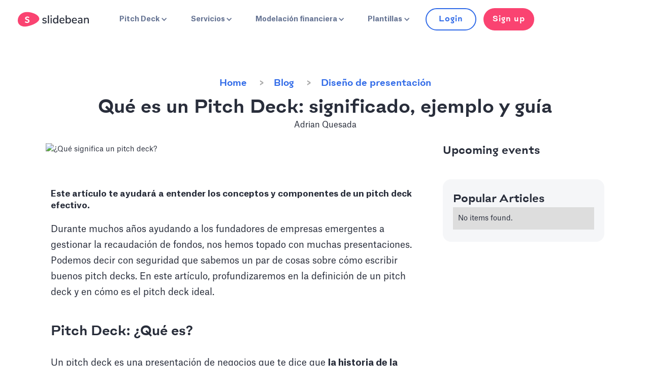

--- FILE ---
content_type: text/html
request_url: https://slidebean.com/es/blog/what-is-a-pitch-deck-presentation-meaning
body_size: 37718
content:
<!DOCTYPE html><!-- Last Published: Wed Jan 21 2026 23:11:34 GMT+0000 (Coordinated Universal Time) --><html data-wf-domain="slidebean.com" data-wf-page="6179a66d5f9cc70024c6193c" data-wf-site="6179a66d5f9cc70024c6185c" lang="es" data-wf-collection="6179a66d5f9cc70024c6196b" data-wf-item-slug="what-is-a-pitch-deck-presentation-meaning"><head><meta charset="utf-8"/><title>Qué es un Pitch Deck: significado, ejemplo y guía</title><link rel="alternate" hrefLang="x-default" href="https://slidebean.com/blog/what-is-a-pitch-deck-presentation-meaning"/><link rel="alternate" hrefLang="en" href="https://slidebean.com/blog/what-is-a-pitch-deck-presentation-meaning"/><link rel="alternate" hrefLang="es" href="https://slidebean.com/es/blog/what-is-a-pitch-deck-presentation-meaning"/><link rel="alternate" hrefLang="fr" href="https://slidebean.com/fr/blog/what-is-a-pitch-deck-presentation-meaning"/><link rel="alternate" hrefLang="de" href="https://slidebean.com/de/blog/what-is-a-pitch-deck-presentation-meaning"/><meta content="Este artículo te ayudará a entender los conceptos y componentes de un pitch deck efectivo. ¿Qué significa un pitch deck?" name="description"/><meta content="Qué es un Pitch Deck: significado, ejemplo y guía" property="og:title"/><meta content="Este artículo te ayudará a entender los conceptos y componentes de un pitch deck efectivo. ¿Qué significa un pitch deck?" property="og:description"/><meta content="https://cdn.prod.website-files.com/6179a66d5f9cc70024c61878/66a41a173389e632971df0ca_what-is-thumb.avif" property="og:image"/><meta content="Qué es un Pitch Deck: significado, ejemplo y guía" property="twitter:title"/><meta content="Este artículo te ayudará a entender los conceptos y componentes de un pitch deck efectivo. ¿Qué significa un pitch deck?" property="twitter:description"/><meta content="https://cdn.prod.website-files.com/6179a66d5f9cc70024c61878/66a41a173389e632971df0ca_what-is-thumb.avif" property="twitter:image"/><meta property="og:type" content="website"/><meta content="summary_large_image" name="twitter:card"/><meta content="width=device-width, initial-scale=1" name="viewport"/><link href="https://cdn.prod.website-files.com/6179a66d5f9cc70024c6185c/css/slidebean2.webflow.shared.d331c027e.min.css" rel="stylesheet" type="text/css" integrity="sha384-0zHAJ+3lfrcoCrLHswRWfpxQBwNrv0We2b7dr4s53nUfb2Y6PPj8eM50GvO1szw4" crossorigin="anonymous"/><link href="https://cdn.prod.website-files.com/6179a66d5f9cc70024c6185c/css/slidebean2.webflow.6179a66d5f9cc70024c6193c-5f4f32d74.min.css" rel="stylesheet" type="text/css" integrity="sha384-CSiUfvfSu1x8GLdKNWY3n61kcdcqY7uL7SpWXKlBrgEkMroQwd8tzG2d2Lx1ysPz" crossorigin="anonymous"/><link href="https://fonts.googleapis.com" rel="preconnect"/><link href="https://fonts.gstatic.com" rel="preconnect" crossorigin="anonymous"/><script src="https://ajax.googleapis.com/ajax/libs/webfont/1.6.26/webfont.js" type="623b9ef6ea68ac91540720ef-text/javascript"></script><script type="623b9ef6ea68ac91540720ef-text/javascript">WebFont.load({  google: {    families: ["Inconsolata:400,700"]  }});</script><script type="623b9ef6ea68ac91540720ef-text/javascript">!function(o,c){var n=c.documentElement,t=" w-mod-";n.className+=t+"js",("ontouchstart"in o||o.DocumentTouch&&c instanceof DocumentTouch)&&(n.className+=t+"touch")}(window,document);</script><link href="https://cdn.prod.website-files.com/6179a66d5f9cc70024c6185c/63dabbb55f52c02547a540bd_S-Media-32.png" rel="shortcut icon" type="image/x-icon"/><link href="https://cdn.prod.website-files.com/6179a66d5f9cc70024c6185c/63dabbb8f8fab925c49faa7d_S-Media-256.png" rel="apple-touch-icon"/><link href="https://slidebean.com/es/blog/what-is-a-pitch-deck-presentation-meaning" rel="canonical"/><!-- Pre-loading hacks from https://www.hartexinity.com/write-app/how-i-built-this-website  -->

<link rel="preconnect" href="https://assets.website-files.com/" crossorigin="true">
<link rel="dns-prefetch" href="https://assets.website-files.com/" crossorigin="true">

<link rel="preconnect" href="https://assets-global.website-files.com/" crossorigin="true">
<link rel="dns-prefetch" href="https://assets-global.website-files.com/" crossorigin="true">

<link rel="preconnect" href="//www.googletagmanager.com/"crossorigin>
<link rel="dns-prefetch" href="//www.googletagmanager.com/"crossorigin>

<link rel="preconnect" href="//www.google-analytics.com" crossorigin>
<link rel="dns-prefetch" href="//www.google-analytics.com" crossorigin>

<link rel="preload" as="script" href="https://www.googletagmanager.com/gtm.js?id=GTM-TH4RBX2">



<!-- Preloading all fonts (Disabled to fix isssues in Safari)
<link rel="preload" href="https://assets.website-files.com/6179a66d5f9cc70024c6185c/6179a66d5f9cc70024c62229_Biofolio%20Ultimate.woff2" as="font" type="font/woff2" crossorigin>
<link rel="preload" href="https://assets.website-files.com/6179a66d5f9cc70024c6185c/6179a66d5f9cc70024c6222a_Atlasgrotesk-700.woff2" as="font" type="font/woff2" crossorigin>
<link rel="preload" href="https://assets.website-files.com/6179a66d5f9cc70024c6185c/6179a66d5f9cc70024c6222b_Atlasgrotesk-300.woff2" as="font" type="font/woff2" crossorigin>
<link rel="preload" href="https://assets.website-files.com/6179a66d5f9cc70024c6185c/6179a66d5f9cc70024c6222f_Merriweather-Light.woff2" as="font" type="font/woff2" crossorigin>
<link rel="preload" href="https://assets.website-files.com/6179a66d5f9cc70024c6185c/6179a66d5f9cc70024c62231_Merriweather-Bold.woff2" as="font" type="font/woff2" crossorigin>
 -->

<!-- Google Tag Manager -->
<script type="623b9ef6ea68ac91540720ef-text/javascript">(function(w,d,s,l,i){w[l]=w[l]||[];w[l].push({'gtm.start':
new Date().getTime(),event:'gtm.js'});var f=d.getElementsByTagName(s)[0],
j=d.createElement(s),dl=l!='dataLayer'?'&l='+l:'';j.async=true;j.src=
'https://www.googletagmanager.com/gtm.js?id='+i+dl;f.parentNode.insertBefore(j,f);
})(window,document,'script','dataLayer','GTM-TH4RBX2');</script>
<!-- End Google Tag Manager -->

<!-- Matomo Tag Manager -->
<script type="623b9ef6ea68ac91540720ef-text/javascript">
  var _mtm = window._mtm = window._mtm || [];
  _mtm.push({'mtm.startTime': (new Date().getTime()), 'event': 'mtm.Start'});
  (function() {
    var d=document, g=d.createElement('script'), s=d.getElementsByTagName('script')[0];
    g.async=true; g.src='https://cdn.matomo.cloud/slidebean.matomo.cloud/container_hLa4lSOk.js'; s.parentNode.insertBefore(g,s);
  })();
</script>
<!-- End Matomo Tag Manager -->

<script type="application/ld+json">
{
	"@context": "http://schema.org",
	"@type": "WebSite",
	"name": "Slidebean",
	"url": "https://slidebean.com",
	"sameAs": ["https://facebook.com/slidebean", "https://www.linkedin.com/company/slidebean", "https://www.youtube.com/slidebean", "https://www.pinterest.com/slidebeanOK/", "https://twitter.com/slidebean"],
	"potentialAction": {
		"@type": "SearchAction",
		"target": "https://slidebean.com/search?query={search_term}",
		"query-input": "required name=search_term"
	}
}
</script>

<script type="623b9ef6ea68ac91540720ef-text/javascript">
  window.dataLayer = window.dataLayer || [];
  function gtag(){dataLayer.push(arguments);}
</script>

<!-- RESPONSIVE DESKTOP NAV -->
<style>
@media only screen and (max-width: 1240px) { .cta-secondary-nav-a{ display: none; } }
@media only screen and (max-width: 1057px) { .cta-secondary-nav-b{ display: none; } }  
</style>

<meta name="publicationmedia-verification" content="6d42b3bc-2268-4ed3-9ca6-e8154315b854"><!--SEO Original Page-->
<meta name="robots" content="index, follow, max-image-preview:large, max-snippet:-1, max-video-preview:-1">

<script type="application/ld+json">
{
  "@context": "https://schema.org",
  "@graph": [
    {
      "@type": "Organization",
      "@id": "https://slidebean.com/#organization",
      "name": "Slidebean",
      "url": "https://slidebean.com/",
      "sameAs": [
        "https://www.facebook.com/slidebean",
        "https://www.instagram.com/slidebean/",
        "https://www.linkedin.com/company/slidebean/",
        "https://www.youtube.com/slidebean"
      ],
      "logo": {
        "@type": "ImageObject",
        "@id": "https://slidebean.com/#logo",
        "url": "https://assets.website-files.com/5c95482ae450bb568976fb62/5d03bd61c4c52e68b602fc56_Logo.png",
        "caption": "Slidebean Logo"
      },
      "image": {
        "@type": "ImageObject",
        "@id": "https://slidebean.com/#primaryimage",
        "url": "https://cdn.prod.website-files.com/5c95482ae450bb568976fb62/5ca4075f2e5a6c1e29af96f9_slidebean-presentation-software.jpg"
      }
    },
    {
      "@type": "WebSite",
      "@id": "https://slidebean.com/#website",
      "url": "https://slidebean.com",
      "name": "Slidebean",
      "publisher": {
        "@id": "https://slidebean.com/about"
      },
      "potentialAction": {
        "@type": "SearchAction",
        "target": "https://slidebean.com/search?query={search_term}",
        "query-input": "required name=search_term"
      }
    },
    {
      "@type": "WebPage",
      "@id": "https://slidebean.com/blog/what-is-a-pitch-deck-presentation-meaning/#webpage",
      "url": "https://slidebean.com/blog/what-is-a-pitch-deck-presentation-meaning",
      "inLanguage": "en-US",
      "name": "Qué es un Pitch Deck: significado, ejemplo y guía",
      "isPartOf": {
        "@id": "https://slidebean.com/#website"
      },
      "image": {
        "@type": "ImageObject",
        "@id": "https://slidebean.com/blog/what-is-a-pitch-deck-presentation-meaning/#primaryimage",
        "url": "https://cdn.prod.website-files.com/6179a66d5f9cc70024c61878/66a41a173389e632971df0ca_what-is-thumb.avif",
        "caption": "¿Qué significa un pitch deck? "
      },
      "primaryImageOfPage": {
        "@id": "https://slidebean.com/blog/what-is-a-pitch-deck-presentation-meaning/#primaryimage"
      },
      "datePublished": "Jul 30, 2024",
      "dateModified": "Jan 30, 2025",
      "description": "Este artículo te ayudará a entender los conceptos y componentes de un pitch deck efectivo. ¿Qué significa un pitch deck?",
      "breadcrumb": {
        "@id": "https://slidebean.com/blog/what-is-a-pitch-deck-presentation-meaning/#breadcrumb"
      }
    },
    {
      "@type": "BreadcrumbList",
      "@id": "https://slidebean.com/blog/what-is-a-pitch-deck-presentation-meaning/#breadcrumb",
      "itemListElement": [
        {
          "@type": "ListItem",
          "position": 1,
          "item": {
            "@type": "WebPage",
            "@id": "https://slidebean.com/",
            "url": "https://slidebean.com/",
            "name": "Home"
          }
        },
        {
          "@type": "ListItem",
          "position": 2,
          "item": {
            "@type": "WebPage",
            "@id": "https://slidebean.com/blog/",
            "url": "https://slidebean.com/blog/",
            "name": "Slidebean Blog"
          }
        },
        {
          "@type": "ListItem",
          "position": 3,
          "item": {
            "@type": "WebPage",
            "@id": "https://slidebean.com/blog-category/presentation-design",
            "url": "https://slidebean.com/blog-category/presentation-design",
            "name": "Diseño de presentación"
          }
        },
        {
          "@type": "ListItem",
          "position": 4,
          "item": {
            "@type": "WebPage",
            "@id": "https://slidebean.com/blog/what-is-a-pitch-deck-presentation-meaning",
            "url": "https://slidebean.com/blog/what-is-a-pitch-deck-presentation-meaning",
            "name": "Qué es un Pitch Deck: significado, ejemplo y guía"
          }
        }
      ]
    },
    {
      "@type": "Article",
      "@id": "https://slidebean.com/blog/what-is-a-pitch-deck-presentation-meaning/#article",
      "isPartOf": {
        "@id": "https://slidebean.com/blog/what-is-a-pitch-deck-presentation-meaning/#webpage"
      },
      "author": {
        "@id": "https://slidebean.com/experts/adrian-q/#author",
        "name": "Adrian Quesada"
      },
      "publisher": {
        "@id": "https://slidebean.com/#organization"
      },
      "headline": "Qué es un Pitch Deck: significado, ejemplo y guía",
      "datePublished": "Jul 30, 2024",
      "dateModified": "Jan 30, 2025",
      "mainEntityOfPage": "https://slidebean.com/blog/what-is-a-pitch-deck-presentation-meaning/#webpage",
      "image": {
        "@id": "https://slidebean.com/blog/what-is-a-pitch-deck-presentation-meaning/#primaryimage"
      },
      "keywords": "pitch deck meaning",
      "articleBody": "This article will help you understand the concepts and components of an effective pitch deck.Throughout many years of helping startup founders navigate fundraising, we’ve come across many pitch decks. We can confidently say that we know a thing or two about writing good pitch decks. In this article, we’ll do a deep dive into the definition of a pitch deck and what the ideal pitch deck looks like.Pitch Deck: What is It?A pitch deck is a business presentation that tells your company&#39;s story. Depending on your stage and your particular journey, this ‘story’ can take different angles; solving a pressing problem, a unique business model, remarkable traction, revolutionary tech, or superhuman founders. Usually, a deck will have between 15-24 slides, but this depends on all the above factors and shouldn’t be taken as a rule of thumb. The deck&#39;s goal is clear: you need to persuade your investor audience to trust you and your solution so they want to invest their money in your company.A pitch deck can be used for different purposes, such as emailing it to help you land investor meetings, pitching, and presenting in front of an audience. Depending on these scenarios and time constraints, the presentation can have more or less information, but the structure should generally be the same.When will you need a pitch deck?‍You&#39;ll need a pitch deck throughout your journey as a founder and many stages of a startup’s life. For starters, almost every U.S. accelerator program will ask for a pitch deck during their initial screening process. Once you&#39;re in, get ready for the &quot;pitch practices.&quot; These spaces allow you to rehearse your pitch and refine your presenting skills. Rehearsing is crucial; it’s designed to prepare you for future demo days. An event where you present your business to a room full of key players—think investors and other program coordinators. However, this is not the most common use of your deck. The most common use for a pitch deck is whenever you and your team decide it’s time to seek external capital. Think of your pitch deck as your ‘presentation card.’ Often, what will determine whether you can sit in front of potential investors is if your deck has a clear and compelling story that can be understood. The presentation decks can also serve as a pre-meeting brief, allowing investors a sneak peek before a face-to-face conversation, or as a discussion tool during your meetings to walk them through your value proposition clearly and concisely. A pitch deck serves a dual purpose: not only does it provide investors with an overview of your company, making it easier for them to evaluate the investment potential, but it also helps you, as a founder, as a mental exercise into articulating the key aspects of your startup and pen key information and data about your company. The ideal structure Again, think of your deck as a story/journey your reader is going through. Throughout the presentation, the key questions the pitch needs to answer are:What market opportunity have you discovered? What have you built to tackle it? How does it work, and who is it for? How much are you growing, and will you continue to grow? And why are YOU and your team THE right ones to change that status quo? These four guiding questions will frame the structure of your pitch deck.First, you want to set the stage with your deck&#39;s introduction. This encompasses the cover slide and the status quo section. What’s the current landscape, and what isn’t working?Next, we pivot to introduce your solution—think of it as the story&#39;s hero. This is where the narrative takes a turn. We focus on what sets your solution apart, its features, how it generates revenue, and its target audience. For seasoned entrepreneurs, this is also the point where we&#39;d highlight any traction gained, demonstrating your understanding of your business&#39;s growth trajectory and your concrete plans for expansion.Then, it’s time to size up the market. You should explore how the target market responds and how big it is—the stakes couldn’t be higher. But that’s not all; your audience will also be eager to learn about the competitive landscape and how you are better than your competitors.Finally, we reach the climax of the pitch deck. Here we highlight the founding team, your unique competitive edges, or perhaps your innovative rollout strategy. We wrap up this section by clearly outlining your funding needs and providing a breakdown of how the capital will be used.What should be in a Pitch Deck Presentation?Many authors, venture capitalists, startup founders, and evangelists have developed various iterations of what they believe are the essential components for successful pitch presentations. There is definitely not one correct answer. However, there are certain best practices and highly recommended components the deck should have.At Slidebean, we’ve created this visual to show how we visualize the ideal story arc of a pitch deck.This fits perfectly into the ideal pitch deck structure we tend to use at Slidebean. Pitch Deck Components:Very broadly speaking, the key elements that fit this structure are listed below. This doesn’t mean the deck should have no more than 13 slides. Depending on your particular case, many of these sections should be expanded into more than 1 slide. ProblemMarket OverviewSolutionProduct/FeaturesAudienceRevenue ModelRoadmapTraction Go-To-MarketMarket SizeCompetitionTeamFundraising/Use of Funds‍These core sections of a pitch deck are intentionally designed to flow from broad to detailed, starting with the business opportunity and gradually zooming in on why this particular company is poised to fill a gap in the market.If you&#39;re on the hunt for some pitch deck inspiration, check our gallery of successful pitch deck templates right here.I want to take a moment to re-emphasize that this structure is, by no means, a rule of thumb. Every company has its own story, and whoever is creating the pitch deck will adapt these slides into the order that produces the best possible story, given their strengths. Early-stage startups, who usually don’t have relevant traction, lean heavily on the problem-solution fit, the market potential, and being first to market. More mature companies, in contrast, tend to emphasize their traction, KPIs, unit economics, and how additional funding can accelerate their growth.Regardless of the size of the company or the milestones to date, the ultimate goal of a pitch presentation is to provide a broad overview of how the startup works, its strengths, and future growth opportunities.Are there different types of pitch decks?More than different decks per se, the main factor to consider is that there are different scenarios in which you’ll use a deck, so we definitely need to adjust the narrative to fit these different time constraints and content requirements. While there’s no one-size-fits-all guide to the types of pitch decks, here are some commonly encountered decks:Elevator pitch deck: This is a deck that should, as the name suggests, be able to deliver a pitch for 1-2 minutes during an elevator ride with a potential investor - figuratively speaking. Nonetheless, these sorts of decks are highly condensed versions of your pitch. Focus on the most essential information: problem, solution, traction, market, use of funds, and growth. Demo day pitch deck: Usually a bit more detailed than an elevator pitch but still on the shorter side. These pitch decks are common on demo days when many startups present sequentially, and the time limit is sacred. Here, founders usually have no more than five minutes to present. These pitches are often presented in large auditoriums, and the focus is yourself, so the deck itself should have little-to-no-text and be heavy on visuals to capture your audience’s attention.Full investor deck: ‍This is what you normally find when Googling “What is a Pitch Deck” or “Pitch Deck Meaning”. A full investor deck is the archetypical pitch deck and also the most commonly used. Typically, it showcases your company for potential investors to review and assess if it is venture-backable or not. This is a more in-depth look at your startup&#39;s aspects, from business model and go-to-market strategy to financial projections and fundraising needs. These decks have between 15-24 slides and are also called “email decks,” meaning they are sent to help you land investor meetings. They can also be used to guide in-person meetings and help you highlight traction and data that would otherwise be trickier to explain verbally.‍Investor data room: Beyond a pitch deck, an investor data room includes all the due diligence materials of a startup as the closing of an investment approaches. It goes deeper than the pitch deck, including crucial documents that confirm your company’s credibility and back up the claims made in your presentations, particularly regarding your financials. This setup is particularly valuable during acquisitions, as it allows investors to verify the essentials like legal structure, contracts, stock vesting agreements, trademarks, and financial records. For more information on this topic, you can check this article.Key components for a solid pitch deckGood Story Structure - Storytelling Arc: In pitch decks, the order in which you present your information is crucial—almost as critical as the content itself. Your information should follow a logical order that paints an overall business picture and has a story arc that makes sense. Most storytelling techniques in public speaking also apply to narrating your business story.Easily Understandable: This point goes hand in hand with the structure and order of the deck and, honestly, is quite obvious. Readers need to understand your company and the deck, regardless of them being unfamiliar or unrelated to your industry. The typical trap in which many fall is getting too technical and using jargon that many of us simply - don’t understand. Try to tell the story clearly, compellingly, and concisely so that anyone* can understand the deck and get excited about your company. Human-Centered &amp; Relatable: It’s tempting to focus too much on the solution you created and give lengthy explanations of your product’s super cool features. The reality is that the best business idea is meaningless if it doesn’t solve a genuine human problem. The deck needs to convey that there is a clear problem/solution fit. Make things relatable by providing proof of the user&#39;s pain points, quantify the problem, and mention how your solution improves their lives - and why your team is the only one that can do it. If your audience can’t relate to the problem, convincing them of your solution will be hard.‍Compelling Visual Resources: While your presentation&#39;s content is vital, your slides&#39; visual look is critical in engaging your audience. People get bored quickly, and a visually dynamic presentation can help you maintain their interest. We process images much more efficiently than text; use this to your advantage by crafting visually striking slides that enhance your message. And please, remember that this is not a business plan. You shouldn&#39;t have everything in your deck. This is a high-level document that has to paint a solid picture of your company. There will be a time and place to deep dive into different areas of the company; the slide deck is not the place.Traction-Oriented Slides: If you have the traction, brag about it. Results and actual data tend to be more relevant than anything else. They demonstrate you’ve found or started to find product/market fit, and that your addressable market has been identified and defined. Nothing gives you more credibility than actual, measurable success with paying customers. Bonus points: you must be prepared to discuss these metrics and unit economics once you present them, so make sure you know and understand them. A Healthy, Exponentially Growing Business: The simple (and hardest) truth of crafting a solid and compelling pitch deck is that it depends on your company’s performance. Revenue-generating businesses, low-churning products, exponential and sustained growth, and consistent usage… these are the things that investors are looking for, and that will charm them. The reality behind the startup fundraising world is that investors want a 10x return for their investment. Despite the reputation of being risk-takers, they ultimately look for their investment to yield results. A pitch presentation is valuable for founders and investors to assess collaboration opportunities. A solid deck can take you really far, and a deck full of red flags can deter you from even having the opportunity to pitch in person to investors. It is a good exercise because it forces you to do a conscious exercise to articulate your story in a compelling manner, as well as a format that is compatible with the majority of investors around the world. By no means is it an easy task, but the exercise of writing it will help you understand your company from an external perspective and force you to understand key aspects of the narrative you have: growth, metrics, solution, problem, etc.I hope this article has clarified what a business deck is and the components of a 5-star deck. For more insights, feel free to explore other articles on our blog about pitch deck basics.‍"
    },
    {
      "@type": "Person",
      "@id": "https://slidebean.com/blog-authors/adrian-q/#author",
      "name": "Adrian Quesada",
      "image": {
        "@type": "ImageObject",
        "@id": "https://slidebean.com/blog-authors/adrian-q/#personlogo",
        "url": "https://cdn.prod.website-files.com/6179a66d5f9cc70024c61878/685aebce0fc584af923e625a_adrian.jpeg"
      },
      "description": "",
      "sameAs": [
        "",
        "",
				""
      ]
    },
    {
      "@type": "VideoObject",
      "name": "Qué es un Pitch Deck: significado, ejemplo y guía",
      "description": "Este artículo te ayudará a entender los conceptos y componentes de un pitch deck efectivo. ¿Qué significa un pitch deck?",
      "thumbnailUrl": "https://i.ytimg.com/vi/jDPsZM82hC0/mqdefault.jpg",
      "uploadDate": "Jul 30, 2024",
      "contentUrl": "https://www.youtube.com/watch?v=jDPsZM82hC0",
      "embedUrl": "https://www.youtube.com/embed/jDPsZM82hC0",
      "publisher": {
      "@type": "Organization",
      "name": "Slidebean",
      "logo": {
        "@type": "ImageObject",
        "url": "https://cdn.prod.website-files.com/6179a66d5f9cc70024c6185c/6179a66d5f9cc70024c61daf_Slidebean-red-logo.png"
      }
    	}
    }
  ]
}
</script><script type="623b9ef6ea68ac91540720ef-text/javascript">window.__WEBFLOW_CURRENCY_SETTINGS = {"currencyCode":"USD","symbol":"$","decimal":".","fractionDigits":2,"group":",","template":"{{wf {\"path\":\"symbol\",\"type\":\"PlainText\"} }} {{wf {\"path\":\"amount\",\"type\":\"CommercePrice\"} }} {{wf {\"path\":\"currencyCode\",\"type\":\"PlainText\"} }}","hideDecimalForWholeNumbers":false};</script><script data-cfasync="false" nonce="6b66249f-00d3-4849-8365-72fd0d4d35b8">try{(function(w,d){!function(j,k,l,m){if(j.zaraz)console.error("zaraz is loaded twice");else{j[l]=j[l]||{};j[l].executed=[];j.zaraz={deferred:[],listeners:[]};j.zaraz._v="5874";j.zaraz._n="6b66249f-00d3-4849-8365-72fd0d4d35b8";j.zaraz.q=[];j.zaraz._f=function(n){return async function(){var o=Array.prototype.slice.call(arguments);j.zaraz.q.push({m:n,a:o})}};for(const p of["track","set","debug"])j.zaraz[p]=j.zaraz._f(p);j.zaraz.init=()=>{var q=k.getElementsByTagName(m)[0],r=k.createElement(m),s=k.getElementsByTagName("title")[0];s&&(j[l].t=k.getElementsByTagName("title")[0].text);j[l].x=Math.random();j[l].w=j.screen.width;j[l].h=j.screen.height;j[l].j=j.innerHeight;j[l].e=j.innerWidth;j[l].l=j.location.href;j[l].r=k.referrer;j[l].k=j.screen.colorDepth;j[l].n=k.characterSet;j[l].o=(new Date).getTimezoneOffset();if(j.dataLayer)for(const t of Object.entries(Object.entries(dataLayer).reduce((u,v)=>({...u[1],...v[1]}),{})))zaraz.set(t[0],t[1],{scope:"page"});j[l].q=[];for(;j.zaraz.q.length;){const w=j.zaraz.q.shift();j[l].q.push(w)}r.defer=!0;for(const x of[localStorage,sessionStorage])Object.keys(x||{}).filter(z=>z.startsWith("_zaraz_")).forEach(y=>{try{j[l]["z_"+y.slice(7)]=JSON.parse(x.getItem(y))}catch{j[l]["z_"+y.slice(7)]=x.getItem(y)}});r.referrerPolicy="origin";r.src="/cdn-cgi/zaraz/s.js?z="+btoa(encodeURIComponent(JSON.stringify(j[l])));q.parentNode.insertBefore(r,q)};["complete","interactive"].includes(k.readyState)?zaraz.init():j.addEventListener("DOMContentLoaded",zaraz.init)}}(w,d,"zarazData","script");window.zaraz._p=async d$=>new Promise(ea=>{if(d$){d$.e&&d$.e.forEach(eb=>{try{const ec=d.querySelector("script[nonce]"),ed=ec?.nonce||ec?.getAttribute("nonce"),ee=d.createElement("script");ed&&(ee.nonce=ed);ee.innerHTML=eb;ee.onload=()=>{d.head.removeChild(ee)};d.head.appendChild(ee)}catch(ef){console.error(`Error executing script: ${eb}\n`,ef)}});Promise.allSettled((d$.f||[]).map(eg=>fetch(eg[0],eg[1])))}ea()});zaraz._p({"e":["(function(w,d){})(window,document)"]});})(window,document)}catch(e){throw fetch("/cdn-cgi/zaraz/t"),e;};</script></head><body><div class="css w-embed"><style>
html, .sb-blog-richtext{ scroll-behavior:auto; !important; }

.blog-article-layout{
	grid-template-rows: auto auto;
  grid-template-columns: 2fr .75fr;
}

.cell-title{
	grid-column: span 2 / span 2;
}

.side-banner-img-ratio{
	aspect-ratio: 16 / 6;
 	object-fit: cover;
}

.sb-blog-richtext{
	width: 100%;
	max-width: 991px;
}

.sb-blog-richtext figure{
	border-radius: 8px;
	width: auto;
}

.sticky{
	background: #F5F6F8;
  border-radius: 8px;
  padding: 24px;
  top: 80px;
}

.blog-stickybar{
	margin-left: 0;
}

.body{
	gap: 40px;
}

.related-posts{
	max-width: 47%;
}

.related-div{
	gap: 60px;
  justify-content: space-between;
}

.hover-card{
	padding-bottom: 5;
  transition: 0.4s all;
}

.hover-card:hover{
	transform: scale(1.03) !important;
}	

.banner{
	background-color: #292E3B;
}

	h5{
  	padding: 0px; width: fit-content; max-width: 100%; 
  }

	h5 a{
  	color: #fff;
    padding: 15px 20px; line-height: 3rem;
    white-space: nowrap;
  }

@media only screen and (max-width: 1340px) {
	.blog-article-layout{
    grid-template-rows: auto auto;
    grid-template-columns: 1.75fr .75fr;
  }
  
  .sb-container{
  	width: 95%;
  }
  
  .related-posts{
    max-width: 520px;
  }
}

@media only screen and (max-width: 1200px) {
  .padding-sides-40{
		padding-right: 10px;
    padding-left: 10px;
  }
}

@media only screen and (max-width: 991px) {
  .flex-horizontal-left.flex-wrap{
		justify-content: center;
  }
  
  .columns-equal-height{
  	display: block;
  }
  
  .blog-article-layout{
    grid-template-rows: auto;
    grid-template-columns: 2fr;
  }
  
  .cell-content{
  	grid-column: span 2 / span 2;
  }
}

@media only screen and (max-width: 767px) {
	.blog-article-layout{
  	grid-template-rows: auto;
    grid-template-columns: 2fr;
  }
}

@media only screen and (max-width: 420px) {
  .center-mobile > .flex-horizontal-left{
    justify-content: center;
  }
}

.sb-container.blog{
	max-width: 1100px;
}

</style></div><div id="mainnav" data-animation="default" data-collapse="medium" data-duration="400" data-easing="ease" data-easing2="ease" role="banner" class="sb-navbar w-nav"><div class="sb-navbar-container _100--width"><div class="flex-horizontal-center"><a href="/" id="logo" aria-label="Go to Slidebean homepage" class="flex-horizontal-center margin_right-30px w-nav-brand"><div class="flex-vertical-center-center w-embed"><svg width="43" height="30" viewBox="0 0 51 34" fill="none" xmlns="http://www.w3.org/2000/svg">
<path d="M50.2214 15.9566C50.2214 23.5714 34.1693 31.4158 20.3944 33.6734C10.2031 35.3189 0.721176 30.6888 0.0492269 21.0842C-0.772044 9.37499 8.78456 0 21.1036 0C34.7293 0 50.2214 7.11734 50.2214 15.9566Z" fill="#FA4371"/>
<path d="M22.7099 16.3774C20.4701 15.7652 20.0968 15.2677 20.0968 14.4641C20.0968 13.5458 20.918 12.9718 22.2246 12.9718C23.3445 12.9718 24.3151 13.3162 25.5097 14.0815L25.771 14.2346L27.0776 12.2065L26.8909 12.0917C25.4724 10.982 23.9791 10.4463 22.15 10.4463C19.1635 10.4463 17.0357 12.1682 17.0357 14.5789C17.0357 16.7218 18.3796 18.0993 21.2914 18.9029C23.9045 19.63 24.3151 20.0891 24.3151 21.1988C24.3151 22.3085 23.3445 22.959 21.7766 22.959C20.4701 22.959 19.2755 22.5381 18.2302 21.6963L17.9316 21.4667L16.2891 23.4182L16.513 23.6478C17.8943 24.9106 19.6861 25.5228 21.7766 25.5228C24.5764 25.5228 27.3762 24.1453 27.3762 21.0075C27.3762 18.0228 25.0244 16.9897 22.7099 16.3774Z" fill="white"/>
</svg></div><div class="sb-marginsides-5 hidemobile flex-vertical-center-center w-embed"><svg width="92" height="17" viewBox="0 0 108 20" fill="none" xmlns="http://www.w3.org/2000/svg">
<path d="M5.30417 19.1071C3.139 19.1071 1.38447 18.5714 0.115234 17.4617L0.899177 15.5102C2.16841 16.5434 3.66164 17.0408 5.37884 17.0408C6.20011 17.0408 6.87206 16.8878 7.32002 16.6199C7.76799 16.352 7.99197 15.9311 7.99197 15.3954C7.99197 14.9362 7.84265 14.5918 7.544 14.324C7.24536 14.0561 6.72273 13.8265 5.97612 13.6735L3.88562 13.2143C2.7657 12.9464 1.94443 12.5255 1.38447 11.9133C0.824512 11.301 0.525872 10.5357 0.525872 9.61736C0.525872 8.4694 0.973837 7.51277 1.9071 6.78573C2.80303 6.05869 4.03494 5.7143 5.49083 5.7143C6.38676 5.7143 7.20803 5.86736 8.0293 6.13522C8.85057 6.44134 9.52252 6.82399 10.1198 7.35971L9.33587 9.23471C8.10396 8.23981 6.83473 7.74236 5.52816 7.74236C4.74422 7.74236 4.1096 7.89542 3.66163 8.20154C3.21367 8.50767 2.98968 8.96685 2.98968 9.50256C2.98968 9.96175 3.13901 10.3061 3.40032 10.574C3.69896 10.8418 4.14693 11.0714 4.74422 11.1862L6.87206 11.6837C8.10397 11.9515 8.96256 12.4107 9.52252 12.9847C10.0825 13.5587 10.3811 14.3623 10.3811 15.3189C10.3811 16.4668 9.93316 17.4235 8.9999 18.074C8.06663 18.7628 6.83472 19.1071 5.30417 19.1071ZM13.2556 18.9158V0.242367H15.8314V18.9158H13.2556ZM19.4524 18.9158V5.98216H22.0282V18.9158H19.4524ZM19.2658 0.204102H22.2522V2.99747H19.2658V0.204102ZM37.1844 0.242367V18.9158H34.6086V16.6964C34.2353 17.4617 33.6754 18.074 32.9661 18.4949C32.2568 18.9158 31.4355 19.1071 30.4649 19.1071C29.3824 19.1071 28.4118 18.8393 27.5905 18.2653C26.7319 17.6913 26.0973 16.8878 25.612 15.8929C25.1267 14.898 24.9027 13.7117 24.9027 12.3725C24.9027 11.0332 25.1267 9.84695 25.612 8.85205C26.0973 7.85716 26.7319 7.05359 27.5905 6.51787C28.4118 5.98216 29.3824 5.7143 30.5023 5.7143C31.4355 5.7143 32.2568 5.90563 32.9661 6.32655C33.6754 6.74746 34.2353 7.32144 34.6086 8.08675V0.242367H37.1844ZM31.0996 16.9643C32.2195 16.9643 33.0781 16.5816 33.7127 15.7781C34.3473 14.9745 34.6086 13.8648 34.6086 12.3725C34.6086 10.8801 34.31 9.77042 33.7127 8.96685C33.1154 8.16328 32.2568 7.78063 31.0996 7.78063C29.9796 7.78063 29.0837 8.16328 28.4864 8.96685C27.8518 9.77042 27.5532 10.8801 27.5532 12.3342C27.5532 13.7883 27.8518 14.898 28.4864 15.7398C29.121 16.5816 30.017 16.9643 31.0996 16.9643ZM51.5194 12.9082H42.672C42.8587 15.6633 44.1652 17.0026 46.6291 17.0026C48.0476 17.0026 49.3542 16.5051 50.5114 15.5485L51.2954 17.4235C50.6981 17.9209 49.9888 18.3418 49.1302 18.648C48.2716 18.9541 47.413 19.1071 46.5171 19.1071C44.5012 19.1071 42.9333 18.5332 41.7761 17.3469C40.6188 16.1607 40.0589 14.5153 40.0589 12.449C40.0589 11.1097 40.3202 9.96175 40.8055 8.92858C41.3281 7.89542 42.0374 7.09185 42.9333 6.55614C43.8293 5.98216 44.8745 5.7143 46.0318 5.7143C47.7116 5.7143 49.0555 6.28828 50.0261 7.39797C50.9967 8.50767 51.482 10.0765 51.482 12.0663V12.9082H51.5194ZM46.1437 7.62756C45.1358 7.62756 44.3519 7.93369 43.7546 8.5842C43.1573 9.23471 42.8213 10.1531 42.672 11.3393H49.2422C49.2049 10.1531 48.9062 9.23471 48.3463 8.5842C47.861 7.97195 47.1143 7.62756 46.1437 7.62756ZM61.076 5.67604C62.1585 5.67604 63.1291 5.94389 63.9877 6.47961C64.809 7.01532 65.481 7.81889 65.9663 8.81379C66.4516 9.80868 66.6755 10.9949 66.6755 12.3342C66.6755 13.6735 66.4516 14.8214 65.9663 15.8546C65.481 16.8878 64.8463 17.6913 63.9877 18.227C63.1291 18.801 62.1959 19.0689 61.1133 19.0689C60.18 19.0689 59.3588 18.8776 58.6121 18.4566C57.9029 18.0357 57.3429 17.4617 56.9696 16.6582V18.8776H54.3938V0.242367H56.9696V8.12501C57.3429 7.35971 57.9029 6.74746 58.6121 6.32655C59.3214 5.86736 60.1427 5.67604 61.076 5.67604ZM60.4787 16.9643C61.5986 16.9643 62.4572 16.5434 63.0918 15.7398C63.7264 14.9362 64.0251 13.7883 64.0251 12.3342C64.0251 10.8801 63.7264 9.77042 63.0918 8.96685C62.4945 8.16328 61.5986 7.78063 60.4787 7.78063C59.3588 7.78063 58.5002 8.16328 57.8655 8.96685C57.2683 9.77042 56.9696 10.8801 56.9696 12.3725C56.9696 13.8648 57.2683 14.9745 57.8655 15.7781C58.4628 16.5816 59.3214 16.9643 60.4787 16.9643ZM80.2265 12.9082H71.3792C71.5658 15.6633 72.8724 17.0026 75.3362 17.0026C76.7548 17.0026 78.0613 16.5051 79.2186 15.5485L80.0025 17.4235C79.4052 17.9209 78.696 18.3418 77.8374 18.648C76.9788 18.9541 76.1202 19.1071 75.2242 19.1071C73.2084 19.1071 71.6405 18.5332 70.4832 17.3469C69.326 16.1607 68.766 14.5153 68.766 12.449C68.766 11.1097 69.0274 9.96175 69.5126 8.92858C70.0353 7.89542 70.7446 7.09185 71.6405 6.55614C72.5364 5.98216 73.5817 5.7143 74.7389 5.7143C76.4188 5.7143 77.7627 6.28828 78.7333 7.39797C79.7039 8.50767 80.1892 10.0765 80.1892 12.0663V12.9082H80.2265ZM74.8509 7.62756C73.843 7.62756 73.0591 7.93369 72.4618 8.5842C71.8645 9.23471 71.5285 10.1531 71.3792 11.3393H77.9493C77.912 10.1531 77.6134 9.23471 77.0534 8.5842C76.5681 7.97195 75.8215 7.62756 74.8509 7.62756ZM88.2899 5.67604C89.9698 5.67604 91.2017 6.09695 92.023 6.97705C92.8442 7.85716 93.2549 9.15817 93.2549 10.9184V18.9158H90.7537V16.773C90.4177 17.5383 89.9324 18.1123 89.2978 18.4949C88.6632 18.8776 87.9166 19.1071 87.058 19.1071C86.2367 19.1071 85.4901 18.9541 84.8182 18.6097C84.1462 18.2653 83.5863 17.7679 83.213 17.1556C82.8397 16.5434 82.653 15.8546 82.653 15.0893C82.653 14.1709 82.877 13.4056 83.3623 12.8699C83.8476 12.3342 84.5942 11.9515 85.6768 11.7219C86.7594 11.4924 88.2526 11.3776 90.1564 11.3776H90.7537V10.6123C90.7537 9.61736 90.5671 8.89032 90.1564 8.4694C89.7458 8.01022 89.1112 7.81889 88.1779 7.81889C86.7593 7.81889 85.3408 8.27807 83.9222 9.15818L83.1383 7.28318C83.8102 6.82399 84.5942 6.44134 85.5648 6.13522C86.5354 5.8291 87.4313 5.67604 88.2899 5.67604ZM87.5433 17.1174C88.4766 17.1174 89.2605 16.773 89.8578 16.1225C90.4551 15.4719 90.7537 14.5918 90.7537 13.5587V12.8699H90.3057C88.9619 12.8699 87.9539 12.9464 87.2446 13.0612C86.5354 13.176 86.0127 13.4056 85.7141 13.6735C85.4155 13.9796 85.2661 14.4005 85.2661 14.9362C85.2661 15.5485 85.4901 16.0842 85.9381 16.4668C86.3114 16.8878 86.8713 17.1174 87.5433 17.1174ZM103.521 5.67604C106.507 5.67604 108 7.39797 108 10.8801V18.9158H105.425V11.0332C105.425 9.92348 105.201 9.11991 104.79 8.62246C104.379 8.12501 103.707 7.85716 102.811 7.85716C101.766 7.85716 100.945 8.20154 100.31 8.85205C99.6757 9.54083 99.3771 10.4209 99.3771 11.5689V18.9158H96.8013V5.98216H99.3397V8.04848C99.7504 7.28318 100.31 6.67093 101.057 6.28828C101.766 5.86736 102.625 5.67604 103.521 5.67604Z" fill="#292E3B"/>
</svg></div></a><nav role="navigation" class="sb-navbar-menu w-nav-menu"><div data-hover="false" data-delay="0" class="w-dropdown"><div class="sb-navbar-item w-dropdown-toggle"><div class="w-icon-dropdown-toggle"></div><div class="margin-right-10">Pitch Deck</div></div><nav class="sb-navbar-dropdown w-dropdown-list"><a href="/es/pitch-deck-software" class="sb-navbar-dropdown-item w-dropdown-link"><strong>Software Pitch Deck</strong></a><a href="/es/pitch-deck-diseno" class="sb-navbar-dropdown-item w-dropdown-link"><strong>Servicios de Pitch Deck</strong></a></nav></div><div data-hover="false" data-delay="0" class="dropdown w-dropdown"><div class="sb-navbar-item w-dropdown-toggle"><div class="w-icon-dropdown-toggle"></div><div class="margin-right-10">Servicios</div></div><nav class="sb-navbar-dropdown w-dropdown-list"><a href="/es/pitch-deck-diseno" class="sb-navbar-dropdown-item w-dropdown-link"><strong>Diseño de Pitch Deck</strong></a><a href="/es/servicio-modelo-financiero" class="sb-navbar-dropdown-item w-dropdown-link"><strong>Estrategia de recaudación de fondos</strong></a><a href="/es/servicio-diseno-presentaciones" class="sb-navbar-dropdown-item w-dropdown-link"><strong>Diseño de presentación</strong></a><a href="/es/accelerate" class="sb-navbar-dropdown-item w-dropdown-link"><strong>Fundraising Guidence</strong></a></nav></div><div data-hover="false" data-delay="0" class="dropdown w-dropdown"><div class="sb-navbar-item w-dropdown-toggle"><div class="w-icon-dropdown-toggle"></div><div class="margin-right-10">Modelación financiera</div></div><nav class="sb-navbar-dropdown w-dropdown-list"><a href="/es/modelos-financieros-ejemplos-plantilla-gratis" class="sb-navbar-dropdown-item w-dropdown-link"><strong>Plantillas de modelos financieros</strong></a><a href="/es/curso-modelo-financiero" class="sb-navbar-dropdown-item w-dropdown-link"><strong>Curso de modelización financiera</strong></a><a href="/es/servicio-modelo-financiero" class="sb-navbar-dropdown-item w-dropdown-link"><strong>Servicios de modelización financiera</strong></a><a href="/es/soporte-modelos-financiero" class="sb-navbar-dropdown-item w-dropdown-link"><strong>Knowledge Base</strong></a></nav></div><div data-hover="false" data-delay="0" class="dropdown w-dropdown"><div class="sb-navbar-item w-dropdown-toggle"><div class="sb-accordion-icon w-icon-dropdown-toggle"></div><div class="margin-right-10">Plantillas</div></div><nav class="sb-navbar-dropdown w-dropdown-list"><a href="/es/plantilla-pitch-deck" class="sb-navbar-dropdown-item w-dropdown-link"><strong>Plantillas de Pitch Deck<br/></strong></a><a href="/es/plantilla-presentaciones" class="sb-navbar-dropdown-item w-dropdown-link"><strong>Plantillas de presentación</strong></a></nav></div><div class="hidedesktop"><div class="flex-horizontal-center flex-wrap"><div class="w-embed"><button class="sb-cta sb-cta-modifier-navbar sb-cta-outline-blue margin-x-10 cta-small" ontouchstart="if (!window.__cfRLUnblockHandlers) return false; activeSession('signin')" onclick="if (!window.__cfRLUnblockHandlers) return false; activeSession('signin')" data-cf-modified-623b9ef6ea68ac91540720ef-=""> Login </button>

<button class="sb-cta sb-cta-modifier-red sb-cta-modifier-navbar cta-small" ontouchstart="if (!window.__cfRLUnblockHandlers) return false; activeSession('signup')" onclick="if (!window.__cfRLUnblockHandlers) return false; activeSession('signup')" data-cf-modified-623b9ef6ea68ac91540720ef-=""> Sign up </button></div></div><div class="w-condition-invisible"><div class="text_14 sb-bold-text color-slategray-main margin-top_20">¿Necesitas ayuda?</div><a href="https://slidebean.com/pitch-deck-design" id="launchBtnNavMobile" class="sb-cta sb-cta-modifier-blue w-button"><strong>Contrátanos</strong></a></div><div class="flex-horizontal-center flex-wrap w-condition-invisible"><a href="https://slidebean.com/financial-modeling-course-for-startup-founders" class="sb-cta sb-cta-outline-blue margin-x-10 w-button">Aprende a modelar</a><a href="https://slidebean.com/financial-model-training" class="sb-cta sb-cta-modifier-red margin-x-10 w-button"><strong>Contrata a nuestro equipo</strong></a></div><div class="flex-horizontal-center flex-wrap w-condition-invisible"><div class="w-embed"><button class="sb-cta sb-cta-modifier-navbar sb-cta-outline-blue margin-x-10 cta-small" ontouchstart="if (!window.__cfRLUnblockHandlers) return false; activeSession('signin')" onclick="if (!window.__cfRLUnblockHandlers) return false; activeSession('signin')" data-cf-modified-623b9ef6ea68ac91540720ef-=""> Login </button>

<button class="sb-cta sb-cta-modifier-red sb-cta-modifier-navbar cta-small" ontouchstart="if (!window.__cfRLUnblockHandlers) return false; activeSession('signup')" onclick="if (!window.__cfRLUnblockHandlers) return false; activeSession('signup')" data-cf-modified-623b9ef6ea68ac91540720ef-=""> Sign up </button></div></div></div></nav></div><div class="sb-navbar-menu-button w-nav-button"><div data-is-ix2-target="1" class="sb-small-icon" data-w-id="988c310d-1201-6bf3-3562-cb71b6925d70" data-animation-type="lottie" data-src="https://cdn.prod.website-files.com/6179a66d5f9cc70024c6185c/62ca41ba6128095618cdb00e_hamburger-menu.json" data-loop="0" data-direction="1" data-autoplay="0" data-renderer="svg" data-default-duration="2.9833333333333334" data-duration="0" data-ix2-initial-state="0"></div></div><div class="hidetablet"><div class="flex-horizontal-center flex-wrap w-condition-invisible"><div class="w-embed"><button class="sb-cta sb-cta-modifier-navbar sb-cta-outline-blue margin-x-10 cta-small" ontouchstart="if (!window.__cfRLUnblockHandlers) return false; openLogModal('signin')" onclick="if (!window.__cfRLUnblockHandlers) return false; openLogModal('signin')" data-cf-modified-623b9ef6ea68ac91540720ef-=""> Login </button>

<button class="sb-cta sb-cta-modifier-red sb-cta-modifier-navbar cta-small" ontouchstart="if (!window.__cfRLUnblockHandlers) return false; openLogModal('signup')" onclick="if (!window.__cfRLUnblockHandlers) return false; openLogModal('signup')" data-cf-modified-623b9ef6ea68ac91540720ef-=""> Sign up </button></div></div><div class="flex-horizontal-center w-condition-invisible"><div class="text_14 sb-bold-text color-slategray-main margin-right_20">¿Necesitas ayuda?</div><a href="https://slidebean.com/pitch-deck-design" id="launchBtnNav" class="sb-cta sb-cta-modifier-blue cta-small w-button"><strong>Contrátanos</strong></a></div><div class="flex-horizontal-center flex-wrap w-condition-invisible"><a href="https://slidebean.com/financial-modeling-course-for-startup-founders" class="sb-cta sb-cta-outline-blue margin-x-10 cta-small w-button">Aprende a modelar</a><a href="https://slidebean.com/financial-model-training" class="sb-cta sb-cta-modifier-red cta-small w-button"><strong>Contrata a nuestro equipo</strong></a></div><div class="flex-horizontal-center flex-wrap"><div class="w-embed"><button class="sb-cta sb-cta-modifier-navbar sb-cta-outline-blue margin-x-10 cta-small" ontouchstart="if (!window.__cfRLUnblockHandlers) return false; openLogModal('signin')" onclick="if (!window.__cfRLUnblockHandlers) return false; openLogModal('signin')" data-cf-modified-623b9ef6ea68ac91540720ef-=""> Login </button>

<button class="sb-cta sb-cta-modifier-red sb-cta-modifier-navbar cta-small" ontouchstart="if (!window.__cfRLUnblockHandlers) return false; openLogModal('signup')" onclick="if (!window.__cfRLUnblockHandlers) return false; openLogModal('signup')" data-cf-modified-623b9ef6ea68ac91540720ef-=""> Sign up </button></div></div></div></div></div><div class="margin-top_90"><div><section class="padding-y-48"><div class="sb-container blog"><div class="blog-article-layout"><div class="cell-title"><div class="flex-vertical-center flex-gap-24"><div><div class="sb-biofolio w-embed"><style>

h5 a {
	color: inherit;
}

/* Style the list */
ul.breadcrumb {
	font-size: 20px;
  padding: 0px 0px; 
  list-style: none;
  font-weight: 700;
  color: #aaa;
}

/* Display list items side by side */
ul.breadcrumb li {
  display: inline;
  font-size: 1em;
}

/* Add a slash symbol (/) before/behind each list item */
ul.breadcrumb li+li:before {
  padding: 0 20px;
  color: #aaa;
  content: ">";
}

/* Add a color to all links inside the list */
ul.breadcrumb li a {
  color: #316be8;
  text-decoration: none;
}

ul.breadcrumb li.hidden {
	display: none;
}

/* Add a color on mouse-over */
ul.breadcrumb li a:hover {
  color: #1854D7;
  text-decoration: none;
}
</style>

<ul class="breadcrumb" style="margin: 10px">
  <li><a href="https://slidebean.com/">Home</a></li>
  <li><a href="https://slidebean.com/blog">Blog</a></li>
  <li><a href="https://slidebean.com/blog-categories/presentation-design">Diseño de presentación</a></li>
  <li class="hidden"><br>Qué es un Pitch Deck: significado, ejemplo y guía</li>
</ul></div></div><h1 class="no-margin sb-bold-text sb-biofolio sb-text-center text-title-l max-w-991">Qué es un Pitch Deck: significado, ejemplo y guía</h1><div><div class="flex-vertical-center"><div class="flex-horizontal-center text-body-l"><a aria-label="Link to Author page" href="#" class="color-slategray-black w-inline-block"><div>Adrian Quesada</div></a><a href="#" class="sb-marginsides-5 flex-vertical-center w-inline-block w-condition-invisible"><img src="https://cdn.prod.website-files.com/6179a66d5f9cc70024c6185c/6179a66d5f9cc70024c61a09_twitter-icon.svg" loading="lazy" alt="Author twitter"/></a><div class="w-condition-invisible"> | </div><a href="#" class="w-inline-block w-condition-invisible"><div class="sb-marginsides-5">Book Office Hours</div></a><a href="/es/accelerate" class="w-inline-block w-condition-invisible"><div class="sb-marginsides-5">Book Office Hours</div></a></div><div class="color-slategray-main text-body-m hide">7.30.2024</div></div></div></div></div><div class="cell-content"><div class="_100--width"><img src="https://cdn.prod.website-files.com/6179a66d5f9cc70024c61878/66a41a1b524b7db3de93da65_what-is.avif" loading="eager" fetchpriority="high" alt="¿Qué significa un pitch deck? " sizes="100vw" srcset="https://cdn.prod.website-files.com/6179a66d5f9cc70024c61878/66a41a1b524b7db3de93da65_what-is-p-500.avif 500w, https://cdn.prod.website-files.com/6179a66d5f9cc70024c61878/66a41a1b524b7db3de93da65_what-is.avif 1000w" class="border-radius-4"/><div id="richtextfield" class="sb-blog-richtext w-richtext"><h6><strong>Este artículo te ayudará a entender los conceptos y componentes de un pitch deck efectivo.</strong></h6><p>Durante muchos años ayudando a los fundadores de empresas emergentes a gestionar la recaudación de fondos, nos hemos topado con muchas presentaciones. Podemos decir con seguridad que sabemos un par de cosas sobre cómo escribir buenos pitch decks. En este artículo, profundizaremos en la definición de un pitch deck y en cómo es el pitch deck ideal.</p><h2><strong>Pitch Deck: ¿Qué es?</strong></h2><p>Un pitch deck es una presentación de negocios que te dice que <strong>la historia de la empresa.</strong> Según el escenario y el viaje en particular, esta «historia» puede adoptar diferentes ángulos: resolver un problema urgente, un modelo de negocio único, una tracción extraordinaria, una tecnología revolucionaria o fundadores sobrehumanos. Por lo general, una baraja tendrá entre 15 y 24 diapositivas, pero esto depende de todos los factores anteriores y no debe tomarse como una regla general. El objetivo de la baraja es claro: tienes que convencer a tu audiencia de inversores para que confíen en ti y en tu solución para que quieran invertir su dinero en tu empresa.</p><p>Una presentación se puede usar para diferentes propósitos, como enviarla por correo electrónico para ayudarlo a conseguir reuniones con inversores, presentar propuestas y presentar ante una audiencia. En función de estos escenarios y de las limitaciones de tiempo, la presentación puede contener más o menos información, pero la estructura generalmente debería ser la misma.</p><h3><strong>¿Cuándo necesitarás un pitch deck?</strong></h3><p><strong>‍</strong>Necesitarás una presentación a lo largo de tu trayectoria como fundador y en muchas etapas de la vida de una startup. Para empezar, casi todos los programas aceleradores de EE. UU. pedirán una presentación durante su proceso de selección inicial. Una vez que estés dentro, prepárate para las «prácticas de presentación». Estos espacios te permiten ensayar tu presentación y perfeccionar tus habilidades de presentación. Ensayar es crucial; está diseñado para prepararte para los próximos días de demostración. Un evento en el que presentas tu empresa ante una sala repleta de actores clave, como inversores y otros coordinadores del programa. </p><p>Sin embargo, este no es el uso más común de tu mazo. El uso más común de una presentación es cuando tu equipo y tú decidáis que ha llegado el momento de buscar capital externo. Piensa en tu presentación como tu «carta de presentación». A menudo, lo que determinará si puedes sentarte frente a posibles inversores es si tu baraja tiene una historia clara y convincente que pueda ser <strong>entendido</strong>. Las presentaciones también pueden servir como resumen previo a la reunión, lo que permite a los inversores echar un vistazo antes de una conversación cara a cara, o como herramienta de debate durante las reuniones para explicarles tu propuesta de valor de forma clara y concisa. </p><p>Una presentación tiene un doble propósito: no solo proporciona a los inversores una visión general de su empresa, lo que les facilita la evaluación del potencial de inversión, sino que también le ayuda, como fundador, como ejercicio mental para articular los aspectos clave de su empresa y la información y los datos clave sobre su empresa. </p><h3><strong>La estructura ideal </strong></h3><p>De nuevo, piensa en tu mazo como una historia/viaje por el que está pasando tu lector. A lo largo de la presentación, las preguntas clave que la propuesta debe responder son:<br/><br/></p><ol role="list"><li>¿Qué oportunidad de mercado ha descubierto? </li><li>¿Qué has construido para abordarlo? ¿Cómo funciona y para quién es? </li><li>¿Cuánto estás creciendo y vas a seguir creciendo? </li><li>¿Y por qué TÚ y tu equipo son los indicados para cambiar ese status quo? </li></ol><p>Estas cuatro preguntas orientativas enmarcarán la estructura de tu presentación.</p><p>En primer lugar, debes preparar el escenario con la presentación de tu mazo. Esto abarca la diapositiva de portada y la sección sobre el status quo. ¿Cuál es el panorama actual y qué es lo que no funciona?</p><p>A continuación, pasamos a presentar tu solución: considérala como el héroe de la historia. Aquí es donde la narración da un giro. Nos centramos en lo que diferencia a su solución, sus características, cómo genera ingresos y su público objetivo. </p><p>Para los emprendedores experimentados, este es también el punto en el que destacamos cualquier impulso obtenido, lo que demuestra su comprensión de la trayectoria de crecimiento de su empresa y sus planes concretos de expansión.</p><p>Entonces, es el momento de evaluar el mercado. Deberías explorar cómo responde el mercado objetivo y qué tan grande es: no podría haber más en juego. Pero eso no es todo; tu audiencia también estará ansiosa por conocer el panorama competitivo y saber cómo eres mejor que tus competidores.</p><p>Finalmente, llegamos al punto culminante de la presentación. Aquí destacamos al equipo fundador, sus ventajas competitivas únicas o, quizás, su innovadora estrategia de lanzamiento. Concluimos esta sección describiendo claramente sus necesidades de financiación y proporcionando un desglose de cómo se utilizará el capital.</p><h3><strong>¿Qué debe incluir una presentación de Pitch Deck?</strong></h3><p>Muchos autores, capitalistas de riesgo, fundadores de empresas emergentes y evangelistas han desarrollado varias versiones de lo que creen que son los componentes esenciales para una presentación de presentación exitosa. Definitivamente no hay una respuesta correcta. Sin embargo, hay ciertas prácticas recomendadas y componentes muy recomendables que debe tener la baraja.</p><p>En Slidebean, hemos creado esta imagen para mostrar cómo visualizamos el arco argumental ideal de una presentación.</p><p>Esto encaja perfectamente en la estructura ideal de pitch deck que solemos usar en Slidebean. </p><figure style="max-width:3840pxpx" class="w-richtext-align-fullwidth w-richtext-figure-type-image"><div><img src="https://cdn.prod.website-files.com/6179a66d5f9cc70024c61878/679bacf29ae4f3bac05ef0ac_66a4194eba1cc893acbe1949_660c72b804e3cec73e9d7c14_Slide%25252016_9(comprimida)-min.webp" loading="lazy" alt="pitch-deck-meaning-1"/></div></figure><h3><strong>Componentes de Pitch Deck:</strong></h3><p>En términos muy generales, los elementos clave que se ajustan a esta estructura se enumeran a continuación. Esto no significa que la baraja no deba tener más de 13 diapositivas. Dependiendo de tu caso particular, muchas de estas secciones deberían expandirse en más de una diapositiva. </p><ol role="list"><li>Problema</li><li>Descripción general del mercado</li><li>Solución</li><li>Producto/características</li><li>Audiencia</li><li>Modelo de ingresos</li><li>Hoja de ruta</li><li>Tracción </li><li>Salida al mercado</li><li>Tamaño del mercado</li><li>Competencia</li><li>Equipo</li><li>Recaudación de fondos y uso de fondos ‍</li></ol><p>Estas secciones principales de una presentación están diseñadas intencionalmente para que pasen de lo amplio a lo detallado, empezando por la oportunidad de negocio y profundizando gradualmente en las razones por las que esta empresa en particular está lista para cubrir un vacío en el mercado.</p><p>Si estás buscando inspiración para un pitch deck, consulta nuestra galería de exitosas plantillas de pitch deck, ¿verdad? <strong>aquí</strong>.</p><p>Quiero tomarme un momento para volver a recalcar que esta estructura no es, de ninguna manera, una regla general. Cada empresa tiene su propia historia, y quienquiera que esté creando la presentación adaptará estas diapositivas al orden que produzca la mejor historia posible, teniendo en cuenta sus puntos fuertes. Las empresas emergentes que se encuentran en una fase inicial, que por lo general no tienen el impulso adecuado, se apoyan en gran medida en la capacidad de adaptación del problema a la solución, en el potencial del mercado y en ser las primeras en llegar al mercado. Las empresas más maduras, por el contrario, tienden a hacer hincapié en su tracción, sus indicadores clave de rendimiento, su economía unitaria y en la forma en que la financiación adicional puede acelerar su crecimiento.</p><p>Independientemente del tamaño de la empresa o de los hitos logrados hasta la fecha, el objetivo final de una presentación de lanzamiento es ofrecer una visión general de cómo funciona la startup, sus puntos fuertes y las oportunidades de crecimiento futuro.</p><h3><strong>¿Hay diferentes tipos de pitch decks?</strong></h3><p>Más que mazos diferentes en sí, el factor principal a tener en cuenta es que hay diferentes escenarios en los que utilizarás un mazo, por lo que definitivamente necesitamos ajustar la narración para que se ajuste a estas diferentes restricciones de tiempo y requisitos de contenido. Si bien no existe una guía única sobre los tipos de mazos de presentación, estos son algunos de los mazos más comunes:</p><h4><strong>Terraza Elevator Pitch</strong>: </h4><p>Se trata de una baraja que, como su nombre indica, debería poder ofrecer una propuesta de 1 a 2 minutos durante un viaje en ascensor con un posible inversor, en sentido figurado. No obstante, este tipo de mazos son versiones muy resumidas de tu propuesta. Concéntrese en la información más esencial: el problema, la solución, la tracción, el mercado, el uso de los fondos y el crecimiento. </p><h4><strong>Pitch deck para el día de la demostración:</strong> </h4><p>Suele ser un poco más detallado que un elevator pitch, pero aún así es más corto. Estas presentaciones son habituales en los días de demostración, cuando muchas startups se presentan de forma secuencial y el límite de tiempo es sagrado. Aquí, los fundadores no suelen disponer de más de cinco minutos para hacer una presentación. Estas presentaciones suelen presentarse en auditorios grandes y el protagonista es uno mismo, por lo que la baraja en sí misma debe tener poco o nada de texto y estar repleta de imágenes para captar la atención del público.</p><h4><strong>Baraja completa para inversores: </strong></h4><p><strong>‍</strong>Esto es lo que normalmente encuentras al buscar en Google «Qué es un Pitch Deck» o «Significado de un Pitch Deck». Una baraja completa para inversores es la presentación arquetípica y también la más utilizada. Por lo general, presenta su empresa para que los posibles inversores la revisen y evalúen si puede respaldarla o no con capital de riesgo. Se trata de un análisis más detallado de los aspectos de tu startup, desde el modelo de negocio y la estrategia de comercialización hasta las proyecciones financieras y las necesidades de recaudación de fondos. Estas barajas tienen entre 15 y 24 diapositivas y también se denominan «mazos de correo electrónico», lo que significa que se envían para ayudarte a conseguir reuniones con inversores. También se pueden utilizar para guiar las reuniones presenciales y ayudarte a destacar el interés y los datos que, de otro modo, serían más difíciles de explicar verbalmente. ‍</p><h4><strong>Sala de datos para inversores</strong>: </h4><p>Más allá de una presentación, una sala de datos para inversores incluye todos los materiales de diligencia debida de una empresa emergente a medida que se acerca el cierre de una inversión. Va más allá de la presentación, e incluye documentos cruciales que confirman la credibilidad de su empresa y respaldan las afirmaciones hechas en sus presentaciones, especialmente en lo que respecta a sus finanzas. Esta configuración es especialmente valiosa durante las adquisiciones, ya que permite a los inversores verificar aspectos esenciales, como la estructura legal, los contratos, los acuerdos de adquisición de acciones, las marcas comerciales y los registros financieros. Para obtener más información sobre este tema, puede consultar <a href="https://slidebean.com/blog/what-is-an-investor-data-room"><strong>este artículo</strong></a>.</p><h3><strong>Componentes clave para una presentación sólida</strong></h3><ol role="list"><li><strong>Buena estructura de la historia: arco narrativo:</strong> En las presentaciones, el orden en el que presentas la información es crucial, casi tan importante como el contenido en sí. La información debe seguir un orden lógico que describa un panorama empresarial general y tenga un arco argumental que tenga sentido. La mayoría de las técnicas narrativas para hablar en público también se aplican a la narración de la historia de su empresa.</li></ol><ol role="list"><li><strong>Fácilmente entendible:</strong> Este punto va de la mano con la estructura y el orden de la baraja y, sinceramente, es bastante obvio. Los lectores tienen que entender tu empresa y la baraja, independientemente de que no estén familiarizados o no estén relacionados con tu sector. La trampa típica en la que muchos caen es volverse demasiado técnicos y utilizar una jerga que muchos de nosotros, simplemente, no entendemos. Intenta contar la historia de forma clara, convincente y concisa para que cualquier persona* pueda entenderla y entusiasmarse con tu empresa. </li><li><strong>Centrado en el ser humano y relacionado: </strong>Es tentador centrarse demasiado en la solución que ha creado y dar largas explicaciones sobre la solución de su producto <em>súper guay </em>características. La realidad es que la mejor idea de negocio no tiene sentido si no resuelve un problema humano genuino. La baraja debe transmitir que existe un claro equilibrio entre el problema y la solución. Haz que las cosas sean identificables proporcionando pruebas de los puntos débiles del usuario, cuantificando el problema y mencionando cómo tu solución mejora sus vidas y por qué tu equipo es el único que puede hacerlo. Si tu audiencia no puede identificarse con el problema, será difícil convencerlos de tu solución. ‍</li><li><strong>Recursos visuales atractivos:</strong> Si bien el contenido de tu presentación es vital, el aspecto visual de tus diapositivas es fundamental para atraer a tu audiencia. La gente se aburre rápidamente, y una presentación visualmente dinámica puede ayudarte a mantener su interés. Procesamos las imágenes de manera mucho más eficiente que el texto; usa esto a tu favor creando diapositivas visualmente impactantes que realcen tu mensaje. Y, por favor, recuerda que este no es un plan de negocios. No deberías haberlo hecho <em>todo</em> en tu baraja. Este es un documento de alto nivel que tiene que mostrar una imagen sólida de su empresa. Habrá un momento y un lugar para profundizar en las diferentes áreas de la empresa; la presentación de diapositivas no es el lugar adecuado.</li><li><strong>Toboganes orientados a la tracción</strong>: Si tienes la tracción, presume de ello. Los resultados y los datos reales tienden a ser más relevantes que cualquier otra cosa. Demuestran que ha encontrado o ha empezado a encontrar un producto adecuado para el mercado, y que su mercado objetivo ha sido identificado y definido. Nada te da más credibilidad que el éxito real y mensurable con los clientes que pagan. Puntos extra: debes estar preparado para analizar estas métricas y la economía de la unidad una vez que las presentes, así que asegúrate de conocerlas y entenderlas. </li><li><strong>Un negocio saludable y en crecimiento exponencial: </strong>La verdad simple (y más difícil) de crear una presentación sólida y convincente es que depende del desempeño de la empresa. Empresas que generen ingresos, productos de baja rotación, crecimiento exponencial y sostenido y uso constante... estas son las cosas que buscan los inversores y que les encantarán. La realidad detrás del mundo de la recaudación de fondos para empresas emergentes es que los inversores quieren obtener un rendimiento 10 veces mayor por su inversión. A pesar de la reputación de ser personas que asumen riesgos, en última instancia buscan que su inversión dé resultados. </li></ol><p>Una presentación de lanzamiento es valiosa para que los fundadores e inversores evalúen las oportunidades de colaboración. Una baraja sólida puede llevarte muy lejos, y una baraja llena de señales de alerta puede disuadirte incluso de tener la oportunidad de presentar una propuesta en persona a los inversores. Es un buen ejercicio porque te obliga a hacer un ejercicio consciente para articular tu historia de una manera convincente, así como en un formato que sea compatible con la mayoría de los inversores de todo el mundo. No es en absoluto una tarea fácil, pero el ejercicio de escribirlo te ayudará a entender tu empresa desde una perspectiva externa y te obligará a entender los aspectos clave de la narrativa que tienes: el crecimiento, las métricas, la solución, el problema, etc.</p><p>Espero que este artículo haya aclarado qué es un mazo de negocios y los componentes de un mazo de 5 estrellas. </p><p>Para obtener más información, no dudes en explorar otros artículos de nuestro blog sobre los conceptos básicos de los pitch deck.</p><h6>‍</h6></div><div><div class="sb-line margin_top-40"></div><h4 class="sb-biofolio"><strong>Related video</strong></h4><div data-w-id="452d44e8-fcef-eede-0585-847986a3eef7" style="opacity:0" class="border-radius-8 dropshadow overflow-hidden"><div class="w-embed w-iframe"><div class="video-container">
<iframe
  width="560" height="315" 
  src="https://www.youtube.com/embed/jDPsZM82hC0"
  srcdoc="<style>*{padding:0;margin:0;overflow:hidden}html,body{height:100%}img,span{position:absolute;width:100%;top:0;bottom:0;margin:auto}span{height:1.5em;text-align:center;font:48px/1.5 sans-serif;color:white;text-shadow:0 0 0.5em black}</style><a href=https://www.youtube.com/embed/jDPsZM82hC0?autoplay=1><img src=https://img.youtube.com/vi/jDPsZM82hC0/hqdefault.jpg><span>▶</span></a>"
  frameborder="0"
  allow="accelerometer; autoplay; encrypted-media; gyroscope; picture-in-picture"
  allowfullscreen
  loading="lazy"
></iframe>
</div>

<style>
.video-container {
	position: relative;
	padding-bottom: 56.25%; /* 16:9 */
	height: 0;
}
.video-container iframe {
	position: absolute;
	top: 0;
	left: 0;
	width: 100%;
	height: 100%;
}

</style></div></div></div></div></div><div class="hidetablet"><div class="blog-stickybar"><div class="blog-events"><h4 class="sb-biofolio no-margin text-title-s">Upcoming events</h4><div class="spacing-small"></div><div class="padding-x-8 roundedimage20 background-blue-subtle"><div class="w-dyn-list"><div class="hide w-dyn-empty"><div>No items found.</div></div></div></div><div class="spacing-medium"></div></div><div class="background-slategray-light padding-y-24 padding-x-20 border-radius-16"><h6 class="sb-biofolio no-margin text-title-s">Popular Articles</h6><div><div class="w-dyn-list"><div class="w-dyn-empty"><div>No items found.</div></div></div></div></div></div></div></div></div></section></div><section class="padding-y-60 flex-vertical-center banner"><div data-w-id="a8f66fb3-14aa-e34c-c11b-dad05602764f" style="opacity:0" class="sb-container padding-y-10"><div><div class="columns-equal-height w-row"><div class="flex-vertical-center-center w-col w-col-6 w-col-stack"><img src="https://cdn.prod.website-files.com/6179a66d5f9cc70024c6185c/64ee23f664b28dcf666e2db0_blog-banner-general.webp" loading="lazy" alt="__wf_reserved_heredar"/></div><div class="global-text-white center-mobile padding-y-10 w-col w-col-6 w-col-stack"><h3 class="no-margin sb-biofolio text_40">Llevemos su empresa a la siguiente etapa 🚀</h3><div class="margin-top_20 text_18">Estamos simplificando el proceso de presentación. Descubra cuál es la mejor solución para usted en función de sus necesidades y del estado de la empresa.</div><div class="margin_top-40 flex-horizontal-left flex-wrap flex-gap-24"><div class="padding-y-5 sb-text-center"><h4 class="no-margin sb-biofolio text_22">Software de pitch deck con IA</h4><a href="https://app.slidebean.com/signup?redir=%2Fpresentations%2Fmine&amp;utm_content=aipitchdeck&amp;utm_medium=banner&amp;utm_source=blog&amp;utm_campaign=aipitchdeck" class="sb-cta sb-cta-modifier-red w-button">Inscripción gratuita</a></div><div class="padding-y-5 padding-x-32 sb-text-center"><h4 class="no-margin sb-biofolio text_22">Servicios de pitch deck</h4><a href="/pitch-deck-design" class="sb-cta w-button">Comenzar un proyecto</a></div></div></div></div></div><div class="w-condition-invisible"><div class="columns-equal-height w-row"><div class="flex-vertical-center-center w-col w-col-6 w-col-stack"><img src="https://cdn.prod.website-files.com/6179a66d5f9cc70024c6185c/64ee42aa8275d03e322f9e3a_blog-banner-fm.webp" loading="lazy" alt="__wf_reserved_heredar"/></div><div class="global-text-white center-mobile padding-y-10 w-col w-col-6 w-col-stack"><h3 class="no-margin sb-biofolio text_40">Consultoría de modelos financieros para empresas emergentes 🚀</h3><div class="margin-top_20 text_18">Obtenga las respuestas que busca sobre sus ingresos futuros, sus finanzas, cuánto necesita recaudar y su pasarela.</div><div class="margin_top-40 flex-horizontal-left flex-wrap"><div class="padding-y-5"><div class="sb-text-center w-embed"><a href="/financial-modeling-course-for-startup-founders"> <div class="sb-cta sb-cta-modifier-red" style="border: 2px solid #FFF; background-color: transparent; color: #FFF; box-sizing: border-box"> Learn to model </div> </a></div></div><div class="padding-y-5 padding-x-32 sb-text-center"><a href="/financial-model-training" class="sb-cta sb-cta-modifier-red w-button">Contrata a nuestro equipo</a></div></div></div></div></div><div class="w-condition-invisible"><div class="columns-equal-height w-row"><div class="flex-vertical-center-center w-col w-col-6 w-col-stack"><img src="https://cdn.prod.website-files.com/6179a66d5f9cc70024c6185c/64ee42ae393eb5afde4b52b2_blog-banner-agency.webp" loading="lazy" alt="__wf_reserved_heredar"/></div><div class="global-text-white center-mobile padding-y-10 w-col w-col-6 w-col-stack"><h3 class="no-margin sb-biofolio text_40">Recauda dinero con nuestro servicio de redacción y diseño de presentaciones 🚀</h3><div class="margin-top_20 text_18">Nuestros servicios de diseño de presentaciones son la solución para los fundadores de empresas emergentes que buscan ampliar o asegurar la financiación con facilidad.</div><div class="margin_top-40 flex-horizontal-left"><div><a href="/pitch-deck-consulting-services" class="sb-cta w-button">Contrata a nuestro equipo</a></div></div></div></div></div><div class="w-condition-invisible"><div class="columns-equal-height w-row"><div class="flex-vertical-center-center w-col w-col-6 w-col-stack"><img src="https://cdn.prod.website-files.com/6179a66d5f9cc70024c6185c/64f245d302c3dc6908b57e2e_blog-banner-hub.webp" loading="lazy" alt="__wf_reserved_heredar"/></div><div class="global-text-white center-mobile padding-y-10 w-col w-col-6 w-col-stack"><h3 class="no-margin sb-biofolio text_40">El software de pitch deck todo en uno 🚀</h3><div class="margin-top_20 text_18">Nuestra plataforma para fundadores te ayudará a crear fácilmente todos los documentos que necesitas para presentarte a los inversores.</div><div class="margin_top-40 flex-horizontal-left flex-wrap"><div class="padding-y-5"><div class="sb-text-center w-embed"><button style="border: solid 2px #FFF; background: transparent;" class="sb-cta sb-cta-modifier-red" ontouchstart="if (!window.__cfRLUnblockHandlers) return false; openLogModal('signin')" onclick="if (!window.__cfRLUnblockHandlers) return false; openLogModal('signin')" data-cf-modified-623b9ef6ea68ac91540720ef-=""> Login </button></div></div><div class="padding-y-5 padding-x-32 sb-text-center"><div class="sb-text-center w-embed"><button class="sb-cta sb-cta-modifier-red" ontouchstart="if (!window.__cfRLUnblockHandlers) return false; openLogModal('signup')" onclick="if (!window.__cfRLUnblockHandlers) return false; openLogModal('signup')" data-cf-modified-623b9ef6ea68ac91540720ef-=""> Sign up </button></div></div></div></div></div></div></div></section><div class="spacing-top50 flex-vertical-center"><div class="sb-container blog"><div data-w-id="1af2add2-3d15-e25d-ec0f-285070eda662" style="opacity:0" class="text_40 sb-biofolio">Explore las publicaciones relacionadas</div><div class="margin-top-30 w-dyn-list"><div role="list" class="flex-x-stretch-center flex-wrap related-div w-dyn-items"><div data-w-id="1af2add2-3d15-e25d-ec0f-285070eda666" style="opacity:0" role="listitem" class="margin-y-30 related-posts hover-card border-radius_20px margin-auto w-dyn-item"><a aria-label="Go to article" href="/es/blog/mejores-paginas-para-hacer-presentaciones" class="_100--height w-inline-block"><img height="" loading="lazy" src="https://cdn.prod.website-files.com/6179a66d5f9cc70024c61878/629e2debda279f3b1bafa111_15%20Best%20Presentation%20Websites%20Alternatives%20to%20PowerPoint2.avif" alt="" sizes="(max-width: 767px) 95vw, 519.578125px" srcset="https://cdn.prod.website-files.com/6179a66d5f9cc70024c61878/629e2debda279f3b1bafa111_15%20Best%20Presentation%20Websites%20Alternatives%20to%20PowerPoint2-p-500.avif 500w, https://cdn.prod.website-files.com/6179a66d5f9cc70024c61878/629e2debda279f3b1bafa111_15%20Best%20Presentation%20Websites%20Alternatives%20to%20PowerPoint2.avif 1200w" class="dropshadow _100--width border-radius-8 img-ratio-2-1"/><div class="color-slategray-black padding-y-32 div-block"><div><div class="text_22 sb-biofolio">Los 13 mejores sitios web de presentaciones en 2025</div><p class="margin-top_20 text_18">Hemos recopilado 13 de los mejores sitios web de presentaciones en 2025, ordenados según sus características únicas y opciones de diseño. Descubre la mejor plataforma para tu próxima presentación.</p></div><div class="flex-horizontal-left text_18 margin-top_10 _100--width w-embed"><div style="margin-right: 8px;" class="sb-biofolio text-royalblue">
Read more
</div>
<svg width="24" height="24" viewBox="0 0 24 24" fill="none" xmlns="http://www.w3.org/2000/svg">
<path fill-rule="evenodd" clip-rule="evenodd" d="M12.4697 5.46967C12.7626 5.17678 13.2374 5.17678 13.5303 5.46967L19.5303 11.4697C19.8232 11.7626 19.8232 12.2374 19.5303 12.5303L13.5303 18.5303C13.2374 18.8232 12.7626 18.8232 12.4697 18.5303C12.1768 18.2374 12.1768 17.7626 12.4697 17.4697L17.1893 12.75H5C4.58579 12.75 4.25 12.4142 4.25 12C4.25 11.5858 4.58579 11.25 5 11.25H17.1893L12.4697 6.53033C12.1768 6.23744 12.1768 5.76256 12.4697 5.46967Z" fill="#316BE8"/>
</svg></div></div></a></div><div data-w-id="1af2add2-3d15-e25d-ec0f-285070eda666" style="opacity:0" role="listitem" class="margin-y-30 related-posts hover-card border-radius_20px margin-auto w-dyn-item"><a aria-label="Go to article" href="/es/blog/presentation-software-examples" class="_100--height w-inline-block"><img height="" loading="lazy" src="https://cdn.prod.website-files.com/6179a66d5f9cc70024c61878/64b960010b70ab144344dde1_best-presentation-software-list-2019.avif" alt="" sizes="(max-width: 767px) 95vw, 519.578125px" srcset="https://cdn.prod.website-files.com/6179a66d5f9cc70024c61878/64b960010b70ab144344dde1_best-presentation-software-list-2019-p-500.avif 500w, https://cdn.prod.website-files.com/6179a66d5f9cc70024c61878/64b960010b70ab144344dde1_best-presentation-software-list-2019.avif 1000w" class="dropshadow _100--width border-radius-8 img-ratio-2-1"/><div class="color-slategray-black padding-y-32 div-block"><div><div class="text_22 sb-biofolio">Ejemplos de software de presentación: lo mejor de 2025</div><p class="margin-top_20 text_18">Esta lista de software de presentación es el resultado de semanas de investigación sobre más de 50 herramientas de presentación disponibles actualmente en línea. Le ayudará a comparar y decidir.</p></div><div class="flex-horizontal-left text_18 margin-top_10 _100--width w-embed"><div style="margin-right: 8px;" class="sb-biofolio text-royalblue">
Read more
</div>
<svg width="24" height="24" viewBox="0 0 24 24" fill="none" xmlns="http://www.w3.org/2000/svg">
<path fill-rule="evenodd" clip-rule="evenodd" d="M12.4697 5.46967C12.7626 5.17678 13.2374 5.17678 13.5303 5.46967L19.5303 11.4697C19.8232 11.7626 19.8232 12.2374 19.5303 12.5303L13.5303 18.5303C13.2374 18.8232 12.7626 18.8232 12.4697 18.5303C12.1768 18.2374 12.1768 17.7626 12.4697 17.4697L17.1893 12.75H5C4.58579 12.75 4.25 12.4142 4.25 12C4.25 11.5858 4.58579 11.25 5 11.25H17.1893L12.4697 6.53033C12.1768 6.23744 12.1768 5.76256 12.4697 5.46967Z" fill="#316BE8"/>
</svg></div></div></a></div></div></div><div class="margin-bottom-20 sb-text-center"><a href="/blog" class="sb-cta sb-cta-modifier-blue w-button">Explore más artículos</a></div></div></div></div><div data-w-id="9e8f7fbc-c67d-6a6d-7e01-ad67b4025563" class="padding-40 overflow-hidden gray-background"><div class="w-embed"><style>

.link_noStyle{
	text-decoration: inherit;
  color: inherit;
}

.footerq__link{
  position: relative;
  transition: color .3s cubic-bezier(0.11, 0.7, 0, 1);
}

.footerq__link:after {
  position: absolute;
  bottom: 0;
  left: 0;
  display: block;
  width: 100%;
  height: 2px;
  background-color: #fa4371;
  content: "";
  transform: scale(0);
  transition: transform .3s cubic-bezier(0.11, 0.7, 0, 1);
}

.footerq__link:hover:after {
  transform: scale(1);
}


</style></div><div class="sb-max1500w w-row"><div class="w-col w-col-4"><div class="margin-right_20"><img src="https://cdn.prod.website-files.com/6179a66d5f9cc70024c6185c/63326b5dbdc9f99628dfa193_Word-Media-small.png" loading="lazy" width="250" height="77" alt="Slidebean logo" srcset="https://cdn.prod.website-files.com/6179a66d5f9cc70024c6185c/63326b5dbdc9f99628dfa193_Word-Media-small-p-500.png 500w, https://cdn.prod.website-files.com/6179a66d5f9cc70024c6185c/63326b5dbdc9f99628dfa193_Word-Media-small.png 500w" sizes="(max-width: 479px) 92vw, (max-width: 767px) 250px, (max-width: 991px) 31vw, 250px"/><div class="text_10 margin_bottom-10"><strong>© Copyright 2<strong>024</strong></strong><strong> </strong>Slidebean Incorporated. Todos los derechos reservados.</div><div class="text_10 padding10">Hecho con 💙️ en Nueva York y San José</div><div class="sb-hidden w-embed w-script"><script type="623b9ef6ea68ac91540720ef-text/javascript">

let date = new Date();
let fYear = date.getFullYear();
document.getElementById("footerYear").innerHTML = fYear;

</script></div><div class="margin_top-40"><div class="w-locales-list"><div data-hover="false" data-delay="0" class="w-dropdown"><div class="no-padding flex-x-center-spaceb w-dropdown-toggle"><div class="margin-right-10 text_12">Español</div><div class="position-relative w-icon-dropdown-toggle"></div></div><nav class="bg-white w-dropdown-list"><div role="list" class="w-locales-items"><div role="listitem" class="w-locales-item"><a href="/blog/what-is-a-pitch-deck-presentation-meaning" class="locale-link text_12 w-dropdown-link">English</a></div><div role="listitem" class="w-locales-item"><a href="/es/blog/what-is-a-pitch-deck-presentation-meaning" aria-current="page" class="locale-link text_12 w-dropdown-link w--current">Español</a></div><div role="listitem" class="w-locales-item"><a href="/fr/blog/what-is-a-pitch-deck-presentation-meaning" class="locale-link text_12 w-dropdown-link">Français</a></div><div role="listitem" class="w-locales-item"><a href="/de/blog/what-is-a-pitch-deck-presentation-meaning" class="locale-link text_12 w-dropdown-link">Deutsch</a></div></div></nav></div></div></div></div></div><div class="w-col w-col-8"><div class="margin-top_20 w-row"><div class="w-col w-col-3"><div class="sb-line hidedesktop spacing-top50"></div><div class="padding10 flex-y-left"><div class="flex-horizontal-justify spacing-bottom30 sb-text-black"><div class="sb-biofolio text_allcaps">Acerca de Slidebean</div></div><a href="/es/about" class="footerq__link sb-display-inline">Nuestro equipo</a><a href="/es/precios-copy-7" class="footerq__link footerq__text2 footerq2__link sb-display-inline">Precios</a><a href="/es/pitch-deck-servicio" class="footerq__link footerq__text2 footerq2__link sb-display-inline">Consulta con nosotros</a><a href="/es/startup-club" class="footerq__link footerq__text2 footerq2__link sb-display-inline">Newsletter</a></div></div><div class="w-col w-col-3"><div class="sb-line hidedesktop spacing-top50"></div><div class="spacing-bottom30 sb-bluetext padding10 flex-y-left"><a href="/search" class="flex-horizontal-justify spacing-bottom30 sb-text-black w-inline-block"><div class="sb-biofolio">CONTENIDO</div></a><a href="/es/blog" class="footerq__link footerq__text2 footerq2__link sb-display-inline">Blog</a><a href="/es/knowledge-base" class="footerq__link sb-display-inline">Base de conocimientos</a><a href="https://www.youtube.com/slidebean" class="footerq__link sb-display-inline">Youtube - Lecciones</a><a href="/blog-categories/case-studies" class="footerq__link sb-display-inline">Casos prácticos</a><a href="/es/curso-modelo-financiero" class="footerq__link sb-display-inline">Financial Modeling Bootcamp</a></div></div><div class="w-col w-col-3"><div class="sb-line spacing-top50 hidedesktop"></div><div class="padding10"><div><div class="flex-horizontal-justify text-black spacing-bottom30"><div class="sb-biofolio text_allcaps">Servicios de Pitch Deck</div></div></div><div><a href="/es/pitch-deck-diseno" class="footerq__link footerq__text2 footerq2__link sb-display-inline">Diseño de Pitch Deck</a></div><div><a href="/es/servicio-modelo-financiero" class="footerq__link footerq__text2 footerq2__link sb-display-inline">Modelación financiera</a></div><div><a href="/es/servicio-diseno-presentaciones" class="footerq__link sb-display-inline">Diseño de presentación</a></div></div></div><div class="w-col w-col-3"><div class="sb-line spacing-top50 hidedesktop"></div><div class="padding10 spacing-bottom30"><div><div class="flex-horizontal-justify text-black spacing-bottom30"><div class="sb-biofolio text_allcaps">Produtos</div></div></div><div><a href="/es/pitch-deck-software" class="footerq__link sb-display-inline">Software Pitch Deck</a></div><div><a href="/es/modelos-financieros-ejemplos-plantilla-gratis" class="footerq__link sb-display-inline">Plantillas empresariales</a></div><div><a href="/es/plantilla-pitch-deck" class="footerq__link sb-display-inline">Plantillas de Pitch Deck</a></div><div><a href="/es/pitch-deck-reviewer" class="footerq__link sb-display-inline">Free Pitch Deck Review</a></div></div></div></div></div></div><div class="sb-max1500w"><div class="sb-line spacing-bottom30 hidemobile"></div><div class="sb-line hidedesktop hidetablet"></div><div class="margin-top_10 w-row"><div class="flex-horizontal-left w-col w-col-8"><a href="https://slidebean.com/privacy" class="footerq__link">Política de privacidad</a><a href="/es/terms" class="footerq__link margin-x-10">Condiciones de uso</a><a href="mailto:info@slidebean.com?subject=Hello%20Slidebean" class="footerq__link">Ponte en contacto con nosotros</a></div><div class="w-col w-col-4"><div class="flex-x-center-spaceb"><div class="footerq__icon w-embed"><a class="link_noStyle" rel="noopener" href="https://www.youtube.com/c/Slidebean/videos" target="_blank" aria-label="Visit our YouTube channel">
  <svg viewBox="0 0 30 30" fill="none" xmlns="http://www.w3.org/2000/svg">
  <path fill-rule="evenodd" clip-rule="evenodd" d="M24.0535 7.48188C25.0172 7.74135 25.7771 8.50123 26.0366 9.46498C26.5184 11.2257 26.4999 14.8954 26.4999 14.8954C26.4999 14.8954 26.4999 18.5465 26.0366 20.3072C25.7771 21.2709 25.0172 22.0308 24.0535 22.2903C22.2928 22.7536 15.25 22.7536 15.25 22.7536C15.25 22.7536 8.22568 22.7536 6.44645 22.2718C5.4827 22.0123 4.72281 21.2524 4.46334 20.2887C4 18.5465 4 14.8768 4 14.8768C4 14.8768 4 11.2257 4.46334 9.46498C4.72281 8.50123 5.50123 7.72281 6.44645 7.46334C8.20715 7 15.25 7 15.25 7C15.25 7 22.2928 7 24.0535 7.48188ZM18.614 14.6231L12.7574 17.9963V11.25L18.614 14.6231Z" fill="CurrentColor"/>
  </svg>
</a></div><div class="footerq__icon w-embed"><a class="link_noStyle" rel="noopener" href="https://www.linkedin.com/company/slidebean/" target="_blank" aria-label="Visit our LinkedIn page">  
  <svg viewBox="0 0 30 30" fill="none" xmlns="http://www.w3.org/2000/svg">
  <path d="M8.18958 10.5251C9.41689 10.5251 10.4118 9.53013 10.4118 8.30281C10.4118 7.0755 9.41689 6.08057 8.18958 6.08057C6.96226 6.08057 5.96733 7.0755 5.96733 8.30281C5.96733 9.53013 6.96226 10.5251 8.18958 10.5251Z" fill="CurrentColor"/>
  <path d="M12.447 12.1674H16.13V13.8546C16.13 13.8546 17.1294 11.8557 19.8487 11.8557C22.2745 11.8557 24.2839 13.0507 24.2839 16.6931V24.3738H20.4673V17.6238C20.4673 15.4751 19.3202 15.2388 18.4461 15.2388C16.632 15.2388 16.3214 16.8036 16.3214 17.904V24.3738H12.447V12.1674Z" fill="CurrentColor"/>
  <path d="M6.25239 12.1673H10.1268V24.3737H6.25239V12.1673Z" fill="CurrentColor"/>
  </svg>
</a></div><div class="footerq__icon w-embed"><a class="link_noStyle" rel="noopener" href="https://twitter.com/slidebean" target="_blank" aria-label="Follow us on Twitter">  
	<svg viewBox="0 0 30 30" fill="none" xmlns="http://www.w3.org/2000/svg">
  <path fill-rule="evenodd" clip-rule="evenodd" d="M23.3268 11.345C23.3341 11.5324 23.3365 11.7197 23.3365 11.9071C23.3365 17.588 19.3403 24.1463 12.0325 24.1463C9.78766 24.1463 7.7003 23.4309 5.94159 22.2129C6.25247 22.247 6.5682 22.2726 6.88878 22.2726C8.75004 22.2726 10.4643 21.5826 11.8241 20.4242C10.0856 20.3987 8.61762 19.1467 8.11132 17.4432C8.35438 17.4943 8.60468 17.52 8.86065 17.52C9.2216 17.52 9.57205 17.4689 9.90796 17.3667C8.08869 16.9749 6.7184 15.2375 6.7184 13.1508C6.7184 13.1252 6.7184 13.1166 6.7184 13.0996C7.25457 13.4147 7.86825 13.6105 8.5199 13.6361C7.4524 12.861 6.75068 11.5409 6.75068 10.0504C6.75068 9.26683 6.94609 8.52581 7.29008 7.88703C9.24905 10.4933 12.1778 12.2052 15.4797 12.3841C15.4118 12.069 15.3771 11.7369 15.3771 11.4047C15.3771 9.02843 17.156 7.10352 19.3507 7.10352C20.4933 7.10352 21.5253 7.62314 22.2496 8.45782C23.1564 8.27044 24.0059 7.91274 24.7746 7.41875C24.4767 8.42377 23.8476 9.26679 23.0256 9.79486C23.8299 9.69265 24.597 9.46286 25.3084 9.12218C24.7747 9.98241 24.1028 10.7403 23.3268 11.345Z" fill="CurrentColor"/>
  </svg>
</a></div><div class="footerq__icon w-embed"><a class="link_noStyle" rel="noopener" href="https://www.facebook.com/slidebean/" target="_blank" aria-label="Visit our Facebook Page"> 
  <svg viewBox="0 0 30 30" fill="none" xmlns="http://www.w3.org/2000/svg">
  <path fill-rule="evenodd" clip-rule="evenodd" d="M3.75 15C3.75 20.5625 7.8125 25.1875 13.125 26.125L13.1877 26.0748C13.1668 26.0708 13.1459 26.0667 13.125 26.0625V18.125H10.3125V15H13.125V12.5C13.125 9.6875 14.9375 8.125 17.5 8.125C18.3125 8.125 19.1875 8.25 20 8.375V11.25H18.5625C17.1875 11.25 16.875 11.9375 16.875 12.8125V15H19.875L19.375 18.125H16.875V26.0625C16.8541 26.0667 16.8332 26.0708 16.8123 26.0748L16.875 26.125C22.1875 25.1875 26.25 20.5625 26.25 15C26.25 8.8125 21.1875 3.75 15 3.75C8.8125 3.75 3.75 8.8125 3.75 15Z" fill="CurrentColor"/>
  </svg>
</a></div><div class="footerq__icon w-embed"><a class="link_noStyle" rel="noopener" href="https://www.instagram.com/slidebean/" target="_blank" aria-label="Visit our Instagram profile"> 
  <svg viewBox="0 0 30 30" fill="none" xmlns="http://www.w3.org/2000/svg">
  <path d="M15.0005 4.09082C12.0378 4.09082 11.666 4.10378 10.5024 4.15673C9.34108 4.20991 8.54838 4.39377 7.85476 4.66355C7.13728 4.94218 6.52867 5.31491 5.92232 5.9215C5.31552 6.52787 4.94281 7.1365 4.66327 7.85377C4.39282 8.54764 4.20874 9.34059 4.15647 10.5015C4.10442 11.6651 4.09079 12.0372 4.09079 14.9999C4.09079 17.9626 4.10397 18.3333 4.15669 19.497C4.2101 20.6583 4.39396 21.451 4.6635 22.1447C4.94235 22.8622 5.31507 23.4708 5.92164 24.0772C6.52776 24.684 7.13638 25.0576 7.8534 25.3363C8.54747 25.606 9.3404 25.7899 10.5015 25.8431C11.6651 25.896 12.0367 25.909 14.9991 25.909C17.962 25.909 18.3326 25.896 19.4962 25.8431C20.6576 25.7899 21.4512 25.606 22.1452 25.3363C22.8625 25.0576 23.4702 24.684 24.0763 24.0772C24.6831 23.4708 25.0558 22.8622 25.3354 22.1449C25.6035 21.451 25.7876 20.6581 25.8422 19.4972C25.8944 18.3335 25.9081 17.9626 25.9081 14.9999C25.9081 12.0372 25.8944 11.6654 25.8422 10.5017C25.7876 9.34037 25.6035 8.54764 25.3354 7.854C25.0558 7.1365 24.6831 6.52787 24.0763 5.9215C23.4695 5.31468 22.8627 4.94196 22.1446 4.66355C21.4491 4.39377 20.656 4.20991 19.4946 4.15673C18.331 4.10378 17.9606 4.09082 14.997 4.09082H15.0005ZM14.0218 6.05673C14.3123 6.05627 14.6364 6.05673 15.0005 6.05673C17.9131 6.05673 18.2583 6.06718 19.4085 6.11946C20.4721 6.16809 21.0494 6.34582 21.4339 6.49514C21.943 6.69287 22.3059 6.92923 22.6875 7.31105C23.0693 7.69287 23.3057 8.0565 23.5038 8.56559C23.6531 8.94968 23.8311 9.52696 23.8795 10.5906C23.9318 11.7406 23.9431 12.086 23.9431 14.9974C23.9431 17.9088 23.9318 18.2542 23.8795 19.4042C23.8309 20.4679 23.6531 21.0451 23.5038 21.4292C23.3061 21.9383 23.0693 22.3008 22.6875 22.6824C22.3057 23.0642 21.9432 23.3006 21.4339 23.4983C21.0498 23.6483 20.4721 23.8256 19.4085 23.8742C18.2585 23.9265 17.9131 23.9379 15.0005 23.9379C12.0876 23.9379 11.7424 23.9265 10.5924 23.8742C9.5288 23.8251 8.95155 23.6474 8.56679 23.4981C8.05771 23.3004 7.69409 23.064 7.31228 22.6822C6.93047 22.3004 6.69412 21.9376 6.49594 21.4283C6.34663 21.0442 6.16868 20.467 6.12027 19.4033C6.068 18.2533 6.05754 17.9079 6.05754 14.9947C6.05754 12.0815 6.068 11.7379 6.12027 10.5879C6.1689 9.52423 6.34663 8.94696 6.49594 8.56241C6.69366 8.05332 6.93047 7.68968 7.31228 7.30787C7.69409 6.92605 8.05771 6.68968 8.56679 6.4915C8.95132 6.3415 9.5288 6.16423 10.5924 6.11537C11.5987 6.06991 11.9887 6.05627 14.0218 6.054V6.05673ZM20.8235 7.86809C20.1008 7.86809 19.5144 8.45377 19.5144 9.17673C19.5144 9.89946 20.1008 10.4858 20.8235 10.4858C21.5462 10.4858 22.1325 9.89946 22.1325 9.17673C22.1325 8.454 21.5462 7.86764 20.8235 7.86764V7.86809ZM15.0005 9.39764C11.9067 9.39764 9.39835 11.906 9.39835 14.9999C9.39835 18.0938 11.9067 20.601 15.0005 20.601C18.0942 20.601 20.6016 18.0938 20.6016 14.9999C20.6016 11.906 18.094 9.39764 15.0002 9.39764H15.0005ZM15.0005 11.3635C17.0086 11.3635 18.6367 12.9915 18.6367 14.9999C18.6367 17.0081 17.0086 18.6363 15.0005 18.6363C12.9921 18.6363 11.3642 17.0081 11.3642 14.9999C11.3642 12.9915 12.9921 11.3635 15.0005 11.3635Z" fill="CurrentColor"/>
  </svg>
</a></div></div></div></div></div></div><div id="download" class="sb-popupdiv"><div class="sb-popupbox"><div class="text-align-right"><a data-w-id="7e1fe59d-2138-e865-6b80-be739ae5c617" href="#" class="sb-popup-xbutton w-button">X</a></div><div class="text_28 sb-biofolio sb-bold-text margin_top-bottom_20">Download our Template</div><p class="hidemobile text_18">This is a functional model you can use to create your own formulas and project your potential business growth. Instructions on how to use it are on the front page.</p><img src="https://cdn.prod.website-files.com/6179a66d5f9cc70024c6185c/63953a65048e7c789f85de4e_financial-model-template-download-cover-2.webp" width="300" sizes="(max-width: 479px) 100vw, 300px" loading="lazy" alt="Financial Model Example" srcset="https://cdn.prod.website-files.com/6179a66d5f9cc70024c6185c/63953a65048e7c789f85de4e_financial-model-template-download-cover-2-p-500.webp 500w, https://cdn.prod.website-files.com/6179a66d5f9cc70024c6185c/63953a65048e7c789f85de4e_financial-model-template-download-cover-2-p-800.webp 800w, https://cdn.prod.website-files.com/6179a66d5f9cc70024c6185c/63953a65048e7c789f85de4e_financial-model-template-download-cover-2-p-1080.webp 1080w, https://cdn.prod.website-files.com/6179a66d5f9cc70024c6185c/63953a65048e7c789f85de4e_financial-model-template-download-cover-2.webp 1400w" class="margin-y-20"/><div id="FinancialModelForm" class="newtemplate-formblock w-form"><form id="wf-form-FinancialModelForm" name="wf-form-FinancialModelForm" data-name="FinancialModelForm" redirect="/slidebean-financials-download-confirmation" data-redirect="/slidebean-financials-download-confirmation" method="get" class="width-80" data-wf-page-id="6179a66d5f9cc70024c6193c" data-wf-element-id="7e1fe59d-2138-e865-6b80-be739ae5c61f" data-turnstile-sitekey="0x4AAAAAAAQTptj2So4dx43e" data-wf-locale-id="65662355ed3a2d42b63cde59"><label for="Email-2" class="text_18 margin_bottom-10">Email Address</label><input class="sb-input w-input" maxlength="256" name="Email-2" data-name="Email 2" placeholder="example@email.com" type="email" id="Email-2" required=""/><input id="templateDownload" type="submit" data-wait="Please wait..." class="sb-cta sb-cta-modifier-red w-button" value="DOWNLOAD FREE"/></form><div class="form-success w-form-done"><div>We&#x27;ve got it! Look for an email from downloads@slidebean.com</div></div><div class="form-error w-form-fail"><div>Oops! Something went wrong while submitting the form.</div></div></div></div></div><div id="sign-modal" class="sb-sign-modal padding10"><div class="css w-embed"><style>

.sb-checkbox{
	width: 24px;
  height: 24px;
  margin-top: 0;
  margin-right: 12px;
  margin-left: 14px;
  border: 2px solid #D8E2FA;
  border-radius: 6px;
  -webkit-appearance: none;
  appearance: none;
}

.sb-checkbox {
  /* ...existing styles */
  display: grid;
  place-content: center;
}

.sb-checkbox::before {
  content: "";
  width: 1em;
  height: 1em;
  transform: scale(0);
  transition: 120ms transform ease-in-out;
  box-shadow: inset 1em 1em #111;
  transform-origin: bottom left;
  clip-path: polygon(14% 44%, 0 65%, 50% 100%, 100% 16%, 80% 0%, 43% 62%);
}

.sb-checkbox:checked::before {
  transform: scale(1);
}

.sb-input:focus-within {
  background: #fff;
  border: solid 2px #d8e2fa;
}

.sb-signup-input:focus{
	background: #FFF;
}

.sb-signup-input{
	padding-top: 2px;
}

.sb-input:focus-within .color-slategray-light{
	color: #316be8;
}

.sign-up-social{
	border-radius: 80px;
  border: 2px solid #D8E2FA;
  padding: 0.5rem 1rem;
  width: 100%; max-width: 264px;
}

.sign-up-social:hover{
	border-color: #BEC5D2;
  background-color: rgba(245, 246, 248, 0.4);
}

.sb-input-error .sb-signup-input{
	background: transparent;
}

.sb-input-error .sb-input-icon{
	color: #D23420;
}

#sb-signup-btn, #sb-signin-btn{
	padding: 10px 16px;
}

#sb-signup-btn:disabled, #sb-signup-btn[disabled], 
#sb-signin-btn:disabled, #sb-signin-btn[disabled]{
	background: #D8E2FA;
}

#si-pass-visible, #su-pass-visible{
	display: none;
}

#sb-signup-form .sb-input, #sb-signup-form .sb-signup-input,
#sb-signin-form .sb-input, #sb-signin-form .sb-signup-input{
	background: none;
}

#sb-signup-form .sb-input,
#sb-signin-form .sb-input{
  border-color: #D8E2FA;
}

#sb-signup-form .sb-input:focus{
  border-color: #D8E2FA;
}

.color-slategray-black a {
	color: #55617B;
}

.color-slategray-black a:hover {
	color: #316BE8;
}

.sb-sign-modal{
	 display: none; 
}

#signup-modal{
	overflow: scroll;
}

@media only screen and (max-width: 767px) {
  .sb-signup-input{
    margin: 0px;
  }  
  
  #signup-modal{
  	padding-right: 16px;
    padding-left: 16px;
    width: 97vw;
  }
  
  #signup-modal .text_40{
  	text-align: center;
  }
}

#signin{
	display: none;
}

#forgot:hover{
	color: #316be8;
}

.w-checkbox.flex-horizontal-left{ margin-left: 0; }

</style></div><div class="position-absolute-fullarea w-embed"><div onclick="if (!window.__cfRLUnblockHandlers) return false; document.getElementById('sign-modal').style.display = 'none'" ontouchstart="if (!window.__cfRLUnblockHandlers) return false; document.getElementById('sign-modal').style.display = 'none'" style="width: 100%; height: 100%;" data-cf-modified-623b9ef6ea68ac91540720ef-="">
</div></div><div id="signup-modal" class="width-600 padding-y-60 padding-x-32 flex-vertical-center sb-background-white sb-border-radius-small position-relative"><div id="sign-modal-exit" class="sb-modal-exit-icon flex-vertical-center w-embed"><svg width="15" height="15" viewBox="0 0 15 15" fill="none" xmlns="http://www.w3.org/2000/svg" onclick="if (!window.__cfRLUnblockHandlers) return false; document.getElementById('sign-modal').style.display = 'none'" ontouchstart="if (!window.__cfRLUnblockHandlers) return false; document.getElementById('sign-modal').style.display = 'none'" data-cf-modified-623b9ef6ea68ac91540720ef-="">
<path fill-rule="evenodd" clip-rule="evenodd" d="M13.9909 1.26435C14.3814 1.65488 14.3814 2.28804 13.9909 2.67857L9.04117 7.62831L13.9909 12.5781C14.3814 12.9686 14.3814 13.6017 13.9909 13.9923C13.6004 14.3828 12.9672 14.3828 12.5767 13.9923L7.62695 9.04253L2.67721 13.9923C2.28668 14.3828 1.65352 14.3828 1.26299 13.9923C0.872468 13.6017 0.872468 12.9686 1.26299 12.5781L6.21274 7.62831L1.26299 2.67857C0.872468 2.28804 0.872468 1.65488 1.26299 1.26435C1.65352 0.873828 2.28668 0.873827 2.67721 1.26435L7.62695 6.2141L12.5767 1.26435C12.9672 0.873827 13.6004 0.873828 13.9909 1.26435Z" fill="#677594"/>
</svg></div><div id="signup" class="sign-up flex-vertical-center _100--width"><div class="text_40 sb-biofolio">¡Empecemos!</div><div class="margin-y-30 _100--width flex-vertical-center"><a href="https://thewall.slidebean.com/auth/oauth/google?redirect=https%3A%2F%2Fapp.slidebean.com%2Fpresentations%2Fmine%3Fsb-sut%3Dl6inolhy601" class="sign-up-social flex-x-center flex-gap-8 w-inline-block"><div class="w-embed"><div class="flex-vertical-center" style="width:24px;">
<svg width="24" height="24" viewBox="0 0 24 24" fill="none" xmlns="http://www.w3.org/2000/svg">
<g clip-path="url(#clip0_864_38892)">
<path d="M5.31891 14.5036L4.4835 17.6223L1.43011 17.6869C0.517594 15.9944 0 14.0579 0 12.0001C0 10.0102 0.483938 8.13374 1.34175 6.48145H1.34241L4.06078 6.97982L5.25159 9.68188C5.00236 10.4085 4.86652 11.1885 4.86652 12.0001C4.86661 12.881 5.02617 13.725 5.31891 14.5036Z" fill="#FBBB00"/>
<path d="M23.7912 9.7583C23.929 10.4842 24.0008 11.2339 24.0008 12.0001C24.0008 12.8592 23.9105 13.6972 23.7384 14.5056C23.1543 17.2563 21.6279 19.6583 19.5134 21.3581L19.5127 21.3574L16.0888 21.1827L15.6042 18.1576C17.0073 17.3348 18.1038 16.0471 18.6814 14.5056H12.2646V9.7583H18.775H23.7912Z" fill="#518EF8"/>
<path d="M19.5114 21.3572L19.5121 21.3579C17.4556 23.0108 14.8433 23.9999 11.9996 23.9999C7.42969 23.9999 3.45652 21.4456 1.42969 17.6867L5.31848 14.5034C6.33187 17.208 8.94089 19.1333 11.9996 19.1333C13.3143 19.1333 14.546 18.7779 15.6029 18.1575L19.5114 21.3572Z" fill="#28B446"/>
<path d="M19.6596 2.76262L15.7721 5.94525C14.6783 5.26153 13.3853 4.86656 12 4.86656C8.87213 4.86656 6.21431 6.88017 5.25169 9.68175L1.34245 6.48131H1.3418C3.33895 2.63077 7.36224 0 12 0C14.9117 0 17.5814 1.03716 19.6596 2.76262Z" fill="#F14336"/>
</g>
<defs>
<clipPath id="clip0_864_38892">
<rect width="24" height="24" fill="white"/>
</clipPath>
</defs>
</svg>
</div></div><div class="color-slategray-black sb-bold-text">Sign up with Google</div></a></div><div class="_100--width flex-horizontal-center"><div class="flex-x-center-spaceb _100--width"><div class="flex-child-grow w-embed"><div style="height:2px; background-color:#F5F6F8; border-radius: 0 32px 32px 0;"> </div></div><div class="sb-text-center margin-x-20 text-body-m color-slategray-dark">o</div><div class="flex-child-grow w-embed"><div style="height:2px; background-color:#F5F6F8; border-radius: 0 32px 32px 0;"> </div></div></div></div><div id="error-emailexist" class="_100--width padding-x-20 padding-y-15 border-radius_10px banner-error text_16 margin-top_10 sb-hidden"><div>Parece que ya tienes una cuenta con este correo electrónico.</div><a id="signin1" href="#" class="text-royalblue w-inline-block"><div class="flex-horizontal-left"><div class="flex-horizontal-center w-embed"><svg style="margin-bottom: 2px" width="24" height="24" viewBox="0 0 24 24" fill="none" xmlns="http://www.w3.org/2000/svg">
<path fill-rule="evenodd" clip-rule="evenodd" d="M12 2.25C9.37665 2.25 7.25 4.37665 7.25 7C7.25 9.62335 9.37665 11.75 12 11.75C14.6234 11.75 16.75 9.62335 16.75 7C16.75 4.37665 14.6234 2.25 12 2.25ZM9 14.25C6.37665 14.25 4.25 16.3766 4.25 19C4.25 20.5188 5.48122 21.75 7 21.75H17C18.5188 21.75 19.75 20.5188 19.75 19C19.75 16.3766 17.6234 14.25 15 14.25H9Z" fill="currentColor"/>
</svg></div><div class="sb-marginsides-5 sb-biofolio text_18">Iniciar sesión</div></div></a></div><div class="_100--width w-form"><form id="sb-signup-form" name="wf-form-Signup" data-name="Signup" method="get" data-wf-page-id="6179a66d5f9cc70024c6193c" data-wf-element-id="5d28d080-2d28-9bbc-6cf8-5344c79941a6" data-turnstile-sitekey="0x4AAAAAAAQTptj2So4dx43e" data-wf-locale-id="65662355ed3a2d42b63cde59"><div class="flex-y-top flex-gap-24 margin-y-30"><div><div class="sb-input _100--width sb-modal-input"><input class="no-border background-slategray-light no-margin no-padding _100--height text-body-m sb-signup-input w-input" maxlength="256" name="Name" data-name="Name" placeholder="Jon Snow" type="text" id="signup-name" required=""/></div><div id="name-error" class="color-error margin-top_5 sb-hidden">Es un placer conocerte. ¿Te importaría compartir tu nombre?</div></div><div><div class="sb-input _100--width sb-modal-input"><input class="no-border background-slategray-light no-margin no-padding _100--height text-body-m sb-signup-input w-input" maxlength="256" name="Email" data-name="Email" placeholder="example@email.com" type="email" id="signup-email" required=""/></div><div id="su-email-error" class="color-error margin-top_5 sb-hidden">Introduce un correo electrónico válido para crear tu cuenta personal.</div></div><div><div class="sb-input _100--width flex-x-spaceb-stretch sb-modal-input"><input class="no-border background-slategray-light no-margin no-padding _100--height text-body-m sb-signup-input w-input" maxlength="256" name="Pass" data-name="Pass" placeholder="Al menos 6 caracteres" type="password" id="signup-pass" required=""/><div id="su-pass-visibility" class="color-slategray-light flex-horizontal-center cursor-pointer hidemobile w-embed"><svg id="su-pass-hidden" role="img" aria-hidden="true" focusable="false" data-prefix="sb" data-icon="eye-slash" width="22" height="16" xmlns="http://www.w3.org/2000/svg" viewBox="0 0 22 20"><path fill="currentColor" d="M19.4698 0.46967C19.7627 0.176777 20.2375 0.176777 20.5304 0.46967C20.8233 0.762563 20.8233 1.23744 20.5304 1.53033L17.8628 4.19798C19.0889 5.01858 20.0083 6.00408 20.6429 6.96365C21.3559 8.04182 21.75 9.15127 21.75 9.99998C21.75 10.6616 21.5108 11.4704 21.0871 12.2839C20.6564 13.1109 20.0096 13.9926 19.1337 14.8011C17.373 16.4264 14.6923 17.75 11 17.75C8.82038 17.75 6.98908 17.2887 5.4893 16.5715L2.53043 19.5303C2.23753 19.8232 1.76266 19.8232 1.46977 19.5303C1.17687 19.2374 1.17687 18.7626 1.46977 18.4697L19.4698 0.46967ZM8.93214 13.1286L10.0299 12.0309C10.3235 12.1714 10.6523 12.25 11.0001 12.25C12.2428 12.25 13.2501 11.2426 13.2501 10C13.2501 9.65221 13.1716 9.32341 13.031 9.02978L14.1287 7.93202C14.5212 8.5248 14.7501 9.23623 14.7501 10C14.7501 12.0711 13.0712 13.75 11.0001 13.75C10.2364 13.75 9.52492 13.521 8.93214 13.1286ZM11 3.74998C12.0406 3.74998 12.9811 3.8664 13.8267 4.06725C14.2297 4.16296 14.634 3.91385 14.7297 3.51085C14.8254 3.10785 14.5763 2.70356 14.1733 2.60784C13.2103 2.37912 12.1533 2.24998 11 2.24998C7.30768 2.24998 4.62703 3.57357 2.86629 5.19887C1.99041 6.00738 1.34365 6.88906 0.912939 7.71602C0.489229 8.52955 0.25 9.33838 0.25 9.99998C0.25 11.2107 1.05435 13.0051 2.58484 14.5311C2.87816 14.8235 3.35304 14.8229 3.6455 14.5295C3.93797 14.2362 3.93727 13.7613 3.64395 13.4689C2.28494 12.1138 1.75 10.6791 1.75 9.99998C1.75 9.66157 1.88577 9.0954 2.24331 8.40893C2.59385 7.73589 3.13459 6.99257 3.88371 6.30108C5.37297 4.92638 7.69232 3.74998 11 3.74998Z"></path></svg>

<svg id="su-pass-visible" style="margin-top: 5.5px" width="22" height="16" viewBox="0 0 22 16" fill="none" xmlns="http://www.w3.org/2000/svg">
<path fill-rule="evenodd" clip-rule="evenodd" d="M11 0.25C7.30768 0.25 4.62703 1.5736 2.86629 3.1989C1.99041 4.0074 1.34365 4.88909 0.912939 5.71605C0.489229 6.52957 0.25 7.33841 0.25 8C0.25 8.66159 0.489229 9.47043 0.912939 10.284C1.34365 11.1109 1.99041 11.9926 2.86629 12.8011C4.62703 14.4264 7.30768 15.75 11 15.75C14.6923 15.75 17.373 14.4264 19.1337 12.8011C20.0096 11.9926 20.6564 11.1109 21.0871 10.284C21.5108 9.47043 21.75 8.66159 21.75 8C21.75 7.33841 21.5108 6.52957 21.0871 5.71605C20.6564 4.88909 20.0096 4.0074 19.1337 3.1989C17.373 1.5736 14.6923 0.25 11 0.25ZM10.9999 5.75003C9.75724 5.75003 8.74988 6.75739 8.74988 8.00003C8.74988 9.24267 9.75724 10.25 10.9999 10.25C12.2425 10.25 13.2499 9.24267 13.2499 8.00003C13.2499 6.75739 12.2425 5.75003 10.9999 5.75003ZM7.24988 8.00003C7.24988 5.92896 8.92881 4.25003 10.9999 4.25003C13.0709 4.25003 14.7499 5.92896 14.7499 8.00003C14.7499 10.0711 13.0709 11.75 10.9999 11.75C8.92881 11.75 7.24988 10.0711 7.24988 8.00003Z" fill="#BEC5D2"/>
</svg></div></div><div id="su-pass-error" class="color-error margin-top_5 sb-hidden">La contraseña debe tener al menos 6 caracteres para proteger tu cuenta.</div></div></div><div class="margin-y-30 flex-x-center w-embed"><button type="button" onclick="if (!window.__cfRLUnblockHandlers) return false; signup()" class="sb-cta sb-cta-modifier-blue no-margin" id="sb-signup-btn" disabled data-cf-modified-623b9ef6ea68ac91540720ef-=""> Get Started </button></div><div><div class="text_14 color-slategray-black sb-text-center">Al continuar, acepta Slidebean <a href="/terms" target="_blank"><strong>condiciones de uso</strong></a> y <a href="/privacy" target="_blank"><strong>privacy policy.</strong></a></div></div></form><div class="w-form-done"><div>¡Gracias! ¡Se ha recibido tu envío!</div></div><div class="w-form-fail"><div>¡Ey! Algo salió mal al enviar el formulario.</div></div></div><div class="_100--width flex-horizontal-center flex-wrap"><div class="margin-right-10">¿Ya tienes una cuenta?</div><div id="signin2" class="text-royalblue sb-bold-text cursor-pointer sb-biofolio text_16">Iniciar sesión</div></div></div><div id="signin" class="sign-up flex-vertical-center _100--width"><div class="text_40 sb-biofolio">¡Bienvenida a los nuevos! 👋🏻</div><div class="margin-y-30 _100--width flex-vertical-center flex-gap-24"><a href="https://thewall.slidebean.com/auth/oauth/google?redirect=https%3A%2F%2Fapp.slidebean.com%2Fpresentations%2Fmine" class="sign-up-social flex-x-center flex-gap-8 w-inline-block"><div class="w-embed"><div class="flex-vertical-center" style="width:24px;">
<svg width="24" height="24" viewBox="0 0 24 24" fill="none" xmlns="http://www.w3.org/2000/svg">
<g clip-path="url(#clip0_864_38892)">
<path d="M5.31891 14.5036L4.4835 17.6223L1.43011 17.6869C0.517594 15.9944 0 14.0579 0 12.0001C0 10.0102 0.483938 8.13374 1.34175 6.48145H1.34241L4.06078 6.97982L5.25159 9.68188C5.00236 10.4085 4.86652 11.1885 4.86652 12.0001C4.86661 12.881 5.02617 13.725 5.31891 14.5036Z" fill="#FBBB00"/>
<path d="M23.7912 9.7583C23.929 10.4842 24.0008 11.2339 24.0008 12.0001C24.0008 12.8592 23.9105 13.6972 23.7384 14.5056C23.1543 17.2563 21.6279 19.6583 19.5134 21.3581L19.5127 21.3574L16.0888 21.1827L15.6042 18.1576C17.0073 17.3348 18.1038 16.0471 18.6814 14.5056H12.2646V9.7583H18.775H23.7912Z" fill="#518EF8"/>
<path d="M19.5114 21.3572L19.5121 21.3579C17.4556 23.0108 14.8433 23.9999 11.9996 23.9999C7.42969 23.9999 3.45652 21.4456 1.42969 17.6867L5.31848 14.5034C6.33187 17.208 8.94089 19.1333 11.9996 19.1333C13.3143 19.1333 14.546 18.7779 15.6029 18.1575L19.5114 21.3572Z" fill="#28B446"/>
<path d="M19.6596 2.76262L15.7721 5.94525C14.6783 5.26153 13.3853 4.86656 12 4.86656C8.87213 4.86656 6.21431 6.88017 5.25169 9.68175L1.34245 6.48131H1.3418C3.33895 2.63077 7.36224 0 12 0C14.9117 0 17.5814 1.03716 19.6596 2.76262Z" fill="#F14336"/>
</g>
<defs>
<clipPath id="clip0_864_38892">
<rect width="24" height="24" fill="white"/>
</clipPath>
</defs>
</svg>
</div></div><div class="color-slategray-black sb-bold-text">Sign in with Google</div></a><a href="https://thewall.slidebean.com/auth/oauth/facebook?redirect=https%3A%2F%2Fapp.slidebean.com%2Fpresentations%2Fmine" class="sign-up-social flex-x-center flex-gap-8 w-inline-block"><div class="flex-vertical-center w-embed"><div class="flex-vertical-center" style="width:24px;">
<svg width="12" height="24" viewBox="0 0 12 24" fill="none" xmlns="http://www.w3.org/2000/svg">
<path d="M9.80918 3.985H12V0.169C11.622 0.117 10.3221 0 8.80827 0C1.87684 0 3.76269 7.85 3.48671 9H0V13.266H3.48571V24H7.75935V13.267H11.1041L11.635 9.001H7.75835C7.94634 6.177 6.99742 3.985 9.80918 3.985Z" fill="#3B5999"/>
</svg>
</div></div><div class="color-slategray-black sb-bold-text">Sign in with Facebook</div></a><a href="https://thewall.slidebean.com/auth/oauth/slack?redirect=https%3A%2F%2Fapp.slidebean.com%2Fpresentations%2Fmine" class="sign-up-social flex-x-center flex-gap-8 w-inline-block"><div class="w-embed"><div class="flex-vertical-center" style="width:24px;">
<svg width="25" height="24" viewBox="0 0 25 24" fill="none" xmlns="http://www.w3.org/2000/svg">
<g clip-path="url(#clip0_864_38899)">
<path d="M8.84558 12.7031C7.45151 12.7031 6.31738 13.8295 6.31738 15.2141V21.489C6.31738 22.8735 7.45151 24 8.84558 24C10.2397 24 11.3738 22.8736 11.3738 21.489V15.2141C11.3738 13.8295 10.2397 12.7031 8.84558 12.7031Z" fill="#FF4340"/>
<path d="M4.90201 12.7031H2.45442C1.1048 12.7031 0.00683594 13.7937 0.00683594 15.1341C0.00683594 16.4745 1.10485 17.565 2.45442 17.565C3.80399 17.565 4.90201 16.4745 4.90201 15.1341V12.7031Z" fill="#FF4340"/>
<path d="M0 8.7859C0 10.1705 1.13412 11.2969 2.5282 11.2969H8.846C10.2401 11.2969 11.3743 10.1705 11.3743 8.7859C11.3743 7.40131 10.2401 6.2749 8.84605 6.2749H2.5282C1.13412 6.27486 0 7.40131 0 8.7859H0Z" fill="#36C6FF"/>
<path d="M8.92708 4.86871H11.3747V2.43777C11.3747 1.09734 10.2767 0.00683594 8.92708 0.00683594C7.57746 0.00683594 6.47949 1.09738 6.47949 2.43777C6.47949 3.77816 7.57746 4.86871 8.92708 4.86871Z" fill="#36C6FF"/>
<path d="M15.3182 11.2969C16.7123 11.2969 17.8464 10.1705 17.8464 8.78588V2.511C17.8465 1.12641 16.7123 0 15.3182 0C13.9242 0 12.79 1.12641 12.79 2.511V8.78583C12.79 10.1705 13.9242 11.2969 15.3182 11.2969Z" fill="#0DC46E"/>
<path d="M19.2627 11.2969H21.7103C23.0599 11.2969 24.1579 10.2064 24.1579 8.866C24.1579 7.52556 23.0599 6.43506 21.7103 6.43506C20.3607 6.43506 19.2627 7.52561 19.2627 8.866V11.2969Z" fill="#0DC46E"/>
<path d="M24.1643 15.2141C24.1643 13.8295 23.0302 12.7031 21.6361 12.7031H15.3182C13.9242 12.7031 12.79 13.8295 12.79 15.2141C12.79 16.5987 13.9242 17.7251 15.3182 17.7251H21.636C23.0302 17.7252 24.1643 16.5987 24.1643 15.2141Z" fill="#FDCB02"/>
<path d="M15.2376 19.1318H12.79V21.5628C12.79 22.9032 13.8881 23.9937 15.2376 23.9937C16.5872 23.9937 17.6852 22.9032 17.6852 21.5628C17.6852 20.2224 16.5872 19.1318 15.2376 19.1318Z" fill="#FDCB02"/>
</g>
<defs>
<clipPath id="clip0_864_38899">
<rect width="24.1644" height="24" fill="white"/>
</clipPath>
</defs>
</svg>
</div></div><div class="color-slategray-black sb-bold-text">Sign in with Slack</div></a></div><div class="_100--width flex-horizontal-center"><div class="flex-x-center-spaceb _100--width"><div class="flex-child-grow w-embed"><div style="height:2px; background-color:#F5F6F8; border-radius: 0 32px 32px 0;"> </div></div><div class="sb-text-center margin-x-20 text-body-m color-slategray-dark">or, sign in with your email</div><div class="flex-child-grow w-embed"><div style="height:2px; background-color:#F5F6F8; border-radius: 0 32px 32px 0;"> </div></div></div></div><div id="error-signin" class="_100--width padding-x-20 padding-y-15 border-radius_10px banner-error text_16 margin-top_10 sb-hidden"><div>Esta combinación de correo electrónico y contraseña es incorrecta.</div></div><div class="_100--width w-form"><form id="sb-signin-form" name="wf-form-Signin" data-name="Signin" method="get" class="flex-y-top flex-gap-24 margin-top-30" data-wf-page-id="6179a66d5f9cc70024c6193c" data-wf-element-id="a060d611-e2ed-fd5f-4ad8-2aba672e3c05" data-turnstile-sitekey="0x4AAAAAAAQTptj2So4dx43e" data-wf-locale-id="65662355ed3a2d42b63cde59"><div><div class="sb-input _100--width sb-modal-input"><input class="no-border background-slategray-light no-margin no-padding _100--height text-body-m sb-signup-input w-input" maxlength="256" name="Email" data-name="Email" placeholder="example@email.com" type="email" id="signin-email" required=""/></div><div id="si-email-error" class="color-error margin-top_5 sb-hidden">Introduce el correo electrónico que utilizaste para crear tu cuenta.</div></div><div><div class="sb-input _100--width flex-x-spaceb-stretch sb-modal-input"><input class="no-border background-slategray-light no-margin no-padding _100--height text-body-m sb-signup-input w-input" maxlength="256" name="Pass" data-name="Pass" placeholder="" type="password" id="signin-pass" required=""/><div id="si-pass-visibility" class="color-slategray-light flex-horizontal-center cursor-pointer hidemobile w-embed"><svg id="si-pass-hidden" role="img" aria-hidden="true" focusable="false" data-prefix="sb" data-icon="eye-slash" width="22" height="16" xmlns="http://www.w3.org/2000/svg" viewBox="0 0 22 20"><path fill="currentColor" d="M19.4698 0.46967C19.7627 0.176777 20.2375 0.176777 20.5304 0.46967C20.8233 0.762563 20.8233 1.23744 20.5304 1.53033L17.8628 4.19798C19.0889 5.01858 20.0083 6.00408 20.6429 6.96365C21.3559 8.04182 21.75 9.15127 21.75 9.99998C21.75 10.6616 21.5108 11.4704 21.0871 12.2839C20.6564 13.1109 20.0096 13.9926 19.1337 14.8011C17.373 16.4264 14.6923 17.75 11 17.75C8.82038 17.75 6.98908 17.2887 5.4893 16.5715L2.53043 19.5303C2.23753 19.8232 1.76266 19.8232 1.46977 19.5303C1.17687 19.2374 1.17687 18.7626 1.46977 18.4697L19.4698 0.46967ZM8.93214 13.1286L10.0299 12.0309C10.3235 12.1714 10.6523 12.25 11.0001 12.25C12.2428 12.25 13.2501 11.2426 13.2501 10C13.2501 9.65221 13.1716 9.32341 13.031 9.02978L14.1287 7.93202C14.5212 8.5248 14.7501 9.23623 14.7501 10C14.7501 12.0711 13.0712 13.75 11.0001 13.75C10.2364 13.75 9.52492 13.521 8.93214 13.1286ZM11 3.74998C12.0406 3.74998 12.9811 3.8664 13.8267 4.06725C14.2297 4.16296 14.634 3.91385 14.7297 3.51085C14.8254 3.10785 14.5763 2.70356 14.1733 2.60784C13.2103 2.37912 12.1533 2.24998 11 2.24998C7.30768 2.24998 4.62703 3.57357 2.86629 5.19887C1.99041 6.00738 1.34365 6.88906 0.912939 7.71602C0.489229 8.52955 0.25 9.33838 0.25 9.99998C0.25 11.2107 1.05435 13.0051 2.58484 14.5311C2.87816 14.8235 3.35304 14.8229 3.6455 14.5295C3.93797 14.2362 3.93727 13.7613 3.64395 13.4689C2.28494 12.1138 1.75 10.6791 1.75 9.99998C1.75 9.66157 1.88577 9.0954 2.24331 8.40893C2.59385 7.73589 3.13459 6.99257 3.88371 6.30108C5.37297 4.92638 7.69232 3.74998 11 3.74998Z"></path></svg>

<svg id="si-pass-visible" style="margin-top: 5.5px" width="22" height="16" viewBox="0 0 22 16" fill="none" xmlns="http://www.w3.org/2000/svg">
<path fill-rule="evenodd" clip-rule="evenodd" d="M11 0.25C7.30768 0.25 4.62703 1.5736 2.86629 3.1989C1.99041 4.0074 1.34365 4.88909 0.912939 5.71605C0.489229 6.52957 0.25 7.33841 0.25 8C0.25 8.66159 0.489229 9.47043 0.912939 10.284C1.34365 11.1109 1.99041 11.9926 2.86629 12.8011C4.62703 14.4264 7.30768 15.75 11 15.75C14.6923 15.75 17.373 14.4264 19.1337 12.8011C20.0096 11.9926 20.6564 11.1109 21.0871 10.284C21.5108 9.47043 21.75 8.66159 21.75 8C21.75 7.33841 21.5108 6.52957 21.0871 5.71605C20.6564 4.88909 20.0096 4.0074 19.1337 3.1989C17.373 1.5736 14.6923 0.25 11 0.25ZM10.9999 5.75003C9.75724 5.75003 8.74988 6.75739 8.74988 8.00003C8.74988 9.24267 9.75724 10.25 10.9999 10.25C12.2425 10.25 13.2499 9.24267 13.2499 8.00003C13.2499 6.75739 12.2425 5.75003 10.9999 5.75003ZM7.24988 8.00003C7.24988 5.92896 8.92881 4.25003 10.9999 4.25003C13.0709 4.25003 14.7499 5.92896 14.7499 8.00003C14.7499 10.0711 13.0709 11.75 10.9999 11.75C8.92881 11.75 7.24988 10.0711 7.24988 8.00003Z" fill="#BEC5D2"/>
</svg></div></div><div id="si-pass-error" class="color-error margin-top_5 sb-hidden">No olvides introducir tu contraseña.</div><div class="text-align-right margin-top_10"><a id="forgot" href="https://app.slidebean.com/forgot-password" class="color-slategray-main">¿Has olvidado tu contraseña?</a></div></div><div class="flex-x-center w-embed"><button type="button" onclick="if (!window.__cfRLUnblockHandlers) return false; signin()" class="sb-cta sb-cta-modifier-blue no-margin" id="sb-signin-btn" disabled data-cf-modified-623b9ef6ea68ac91540720ef-=""> Log in </button></div></form><div class="w-form-done"><div>¡Gracias! ¡Se ha recibido tu envío!</div></div><div class="w-form-fail"><div>¡Ey! Algo salió mal al enviar el formulario.</div></div></div><div class="_100--width flex-horizontal-left flex-wrap"><div class="margin-right-10">¿No tienes una cuenta?</div><div id="signup1" class="text-royalblue sb-bold-text cursor-pointer sb-biofolio text_16">Registrador</div></div></div><div class="logic-script w-embed w-script"><script src="https://code.jquery.com/jquery-3.7.1.slim.min.js" integrity="sha256-kmHvs0B+OpCW5GVHUNjv9rOmY0IvSIRcf7zGUDTDQM8=" crossorigin="anonymous" type="623b9ef6ea68ac91540720ef-text/javascript"></script>
<script type="623b9ef6ea68ac91540720ef-text/javascript">
//VARIABLES
const su_name = document.getElementById('signup-name');
const su_email = document.getElementById('signup-email');
const su_pass = document.getElementById('signup-pass');
const si_email = document.getElementById('signin-email');
const si_pass = document.getElementById('signin-pass');

//HANDLE MODULES
document.getElementById('signin1').addEventListener('click', () =>{
  document.getElementById('signin').style.display = "flex";
  document.getElementById('signup').style.display = "none";
});

document.getElementById('signin2').addEventListener('click', () =>{
  document.getElementById('signin').style.display = "flex";
  document.getElementById('signup').style.display = "none";
});

document.getElementById('signup1').addEventListener('click', () =>{
  document.getElementById('signup').style.display = "flex";
  document.getElementById('signin').style.display = "none";
});

//TRIGGERS
let timer;
//-NAME
su_name.addEventListener('input', () => {
	clearTimeout(timer);
    timer = setTimeout(function() {
    	signUpNameValidation();
      signUpFormValidation();
    }, 1000);
});
//- SIGNUP | EMAIL
su_email.addEventListener('input', () => {
	clearTimeout(timer);
    timer = setTimeout(function() {
      signEmailValidation(su_email, "su-email-error");
      signUpFormValidation();
    }, 1000);
});
//- SIGNUP | PASS
su_pass.addEventListener('input', () => {
		clearTimeout(timer);
    timer = setTimeout(function() {
      signPassValidation(su_pass, "su-pass-error");
      signUpFormValidation();
    }, 1000);
});
//-SIGNUP | PASS VISIBILITY
document.getElementById('su-pass-visibility').addEventListener('click', () => {
  displayPass(su_pass, "su-pass-visible", "su-pass-hidden");
});
//--------------------------------------
//- SIGNIN | EMAIL
si_email.addEventListener('input', () => {
	clearTimeout(timer);
    timer = setTimeout(function() {
      signEmailValidation(si_email, "si-email-error");
      signInFormValidation();
    }, 1000);
});
//- SIGNIN | PASS
si_pass.addEventListener('input', () => {
		clearTimeout(timer);
    timer = setTimeout(function() {
      signPassValidation(si_pass, "si-pass-error");
      signInFormValidation();
    }, 1000);
});
//-SIGNIN | PASS VISIBILITY
document.getElementById('si-pass-visibility').addEventListener('click', () => {
  displayPass(si_pass, "si-pass-visible", "si-pass-hidden");
});

// DISABLE ENTER
$(document).ready(function() {
  $(window).keydown(function(event){
    if(event.key === 'Enter' || event.keyCode == 13) {
    	console.log('enter');
      event.preventDefault();
      return false;
    }
  });
});

// COLLECT DATA
function signInCredentials(){
  let credentials = {
    email: si_email.value,
		password: si_pass.value,
  }  
  return credentials;
}

function signUpCredentials(){
  let credentials = {
  	name: su_name.value,
    email: su_email.value,
		password: su_pass.value,
    hasAgreedToEmails: false,
  }  
  return credentials;
}


//VALIDATIONS
function signUpNameValidation(){
		if(su_name.value.length > 0){
    	document.getElementById("name-error").style.display = "none";
    } else {
    	document.getElementById("name-error").style.display = "block";
    }
}

function signEmailValidation(input, error){
const emailRegex = /^([a-zA-Z0-9.+_%-]+@[a-zA-Z0-9.-]+\.[a-zA-Z]{2,})$/;

    if (emailRegex.test(input.value)){ 
    	if(error){ document.getElementById(error).style.display = "none"; }
        return true;
    } else {
    	if(error){ document.getElementById(error).style.display = "block"; }
    }
    return false;
}

function signPassValidation(input, error){
	if(input.value.length > 5){
  		if(error) { document.getElementById(error).style.display = "none"; }
        return true;
    } else{
    	if(error) { document.getElementById(error).style.display = "block"; }
    }
    return false;
}

function signUpFormValidation(){
	const user = signUpCredentials();
  const validEmail = signEmailValidation(su_email);
  const validPass = signPassValidation(su_pass);
    if(user.name && validEmail && validPass){
  	    document.getElementById("sb-signup-btn").removeAttribute('disabled');
    } else {
  	    document.getElementById("sb-signup-btn").setAttribute('disabled', 'true');
    }
}

function signInFormValidation(){
	const user = signUpCredentials();
  const validEmail = signEmailValidation(si_email);
  const validPass = signPassValidation(si_pass);
    if(validEmail && validPass){
        console.log('inside');
  	    document.getElementById("sb-signin-btn").removeAttribute('disabled');
    } else {
  	    document.getElementById("sb-signin-btn").setAttribute('disabled', 'true');
    }
}

//DISPLAY PASS
function displayPass(input, visible, hidden){
    if (input.type === "password") {
      input.type = "text";
      document.getElementById(visible).style.display = "block";
      document.getElementById(hidden).style.display = "none";
    } else {
      input.type = "password";
      document.getElementById(hidden).style.display = "block";
      document.getElementById(visible).style.display = "none";
    }
}

//SIGN UP
function signup(){

const credentials = signUpCredentials();
document.getElementById("sb-signup-btn").setAttribute('disabled', 'true');
let su_redirect = `https://app.slidebean.com/signup?ref=slidebean-lp-dashboard&su=true&redir=/dashboard`;

  fetch('https://thewall.slidebean.com/auth/sign-up ', {
    method: 'POST',
    body: JSON.stringify(credentials),
    headers: {
      'Content-type': 'application/json; charset=UTF-8'
    },
    credentials: "include",
  }).then(function (response) {
    if (response.ok) {
      return response.json();
    }
    return Promise.reject(response);
  }).then(function (data) {
    //console.log(data);
    window.location.replace(su_redirect);
  }).catch(function (error) {
    document.getElementById("error-emailexist").style.display = "block";
    document.getElementById("sb-signup-btn").removeAttribute('disabled');
  });

}

//SIGN IN
function signin(){

const credentials = signInCredentials();
console.log(JSON.stringify(credentials));
document.getElementById("sb-signin-btn").setAttribute('disabled', 'true');

  fetch('https://thewall.slidebean.com/auth/sign-in ', {
    method: 'POST',
    body: JSON.stringify(credentials),
    headers: {
      'Content-type': 'application/json; charset=UTF-8'
    },
    credentials: "include",
  }).then(function (response) {
    if (response.ok) {
      return response.json();
    }
    return Promise.reject(response);
  }).then(function (data) {
    //console.log(data);
    window.location.replace("https://app.slidebean.com/dashboard?ref=slidebean-lp-dashboard");
  }).catch(function (error) {
    document.getElementById("error-signin").style.display = "block";
    document.getElementById("sb-signin-btn").removeAttribute('disabled');
  });

}

</script></div></div><div class="open-script w-embed w-script"><script type="623b9ef6ea68ac91540720ef-text/javascript">

function openLogModal(type){
    activeSession(type);
    document.getElementById("sign-modal").style.display = "flex";
    document.getElementById("sign-modal").style.opacity = "1";  
    if(type === "signin"){
      document.getElementById("signin").style.display = "flex";
      document.getElementById("signup").style.display = "none";
      signinEvent();
    } else if(type === "signup"){
      document.getElementById("signup").style.display = "flex";
      document.getElementById("signin").style.display = "none";
      signupEvent();
    }
}

function activeSession(type){
fetch('https://thewall.slidebean.com/auth/refresh-token', {
    method: 'POST',
    headers: {
      'Content-type': 'application/json; charset=UTF-8'
    },
    credentials: "include",
})
   .then(response => response.json())
   .then(function (data) {
    	if(data.accessToken){
    		window.location.replace("https://app.slidebean.com/dashboard?ref=slidebean-lp-dashboard");
    	} else {
      	//openLogModal(type);
    		console.log("Please sign-in");
    	}
    })
}

function signinEvent(){
	gtag('event', 'Session_sign_in', {
        'event_category' : 'sign_in_clicked',
        'event_label' : 'landing_page'});
}

function signupEvent(){
	gtag('event', 'Session_sign_up', {
        'event_category' : 'sign_up_clicked',
        'event_label' : 'landing_page'});
}

</script></div></div><script src="https://d3e54v103j8qbb.cloudfront.net/js/jquery-3.5.1.min.dc5e7f18c8.js?site=6179a66d5f9cc70024c6185c" type="623b9ef6ea68ac91540720ef-text/javascript" integrity="sha256-9/aliU8dGd2tb6OSsuzixeV4y/faTqgFtohetphbbj0=" crossorigin="anonymous"></script><script src="https://cdn.prod.website-files.com/6179a66d5f9cc70024c6185c/js/webflow.schunk.e0c428ff9737f919.js" type="623b9ef6ea68ac91540720ef-text/javascript" integrity="sha384-ar82P9eriV3WGOD8Lkag3kPxxkFE9GSaSPalaC0MRlR/5aACGoFQNfyqt0dNuYvt" crossorigin="anonymous"></script><script src="https://cdn.prod.website-files.com/6179a66d5f9cc70024c6185c/js/webflow.schunk.1d48f0062f408ad2.js" type="623b9ef6ea68ac91540720ef-text/javascript" integrity="sha384-bBQPmY76NGwQMBX5RMOLxeQDCZJkShkatUrvxL5TlJ8FGwAHiQrzXNQMS2Uyxf7u" crossorigin="anonymous"></script><script src="https://cdn.prod.website-files.com/6179a66d5f9cc70024c6185c/js/webflow.2dc26c3a.ca0354af3a9806a9.js" type="623b9ef6ea68ac91540720ef-text/javascript" integrity="sha384-gf2FRJ+ZHcGqfdw6R+vo//1jLf5g1oHapo2XBDjiSRXjCcczSDG2MY8dDWuKAhxr" crossorigin="anonymous"></script><!-- Google Tag Manager (noscript) -->
<noscript><iframe src="https://www.googletagmanager.com/ns.html?id=GTM-TH4RBX2"
height="0" width="0" style="display:none;visibility:hidden"></iframe></noscript>
<!-- End Google Tag Manager (noscript) -->



<!-- Frosty style for Navbars - Dark -->
<style>
  .frosty {
-webkit-backdrop-filter: blur(20px);
backdrop-filter: blur(20px);
}

@-moz-document url-prefix() {

.frosty {
background-color: rgba(255, 93, 93, 0.01);
}
}
</style><style>
@media only screen and (max-width: 1280px) {
    #SubscribeBox {
        opacity: 0%;
    }
}
</style>

<script type="623b9ef6ea68ac91540720ef-text/javascript">
window.onload = function() {
  myFunction()
};

function myFunction() {
  var str = document.getElementById("richtextfield").innerHTML;
  var n = str.match(/(\w+)/g).length;
  var x = n / 240;
  var y = x.toFixed(0);
  document.getElementById("result").innerHTML = y + ' minute read';
}

/*__________ UPCOMING EVENTS ________*/

function truncateText() {
	const truncatetexts = document.getElementsByClassName("truncate-text");
  if(truncatetexts){
  	for (let i = 0; i < truncatetexts.length; i++) {
     	var truncate = truncatetexts.item(i);
      var text = truncate.innerHTML;
      var truncated = text.substring(0, 67) + "...";
      truncate.innerHTML = truncated;
    }
  }
}
truncateText();
</script>
<foreignObject><script src="/cdn-cgi/scripts/7d0fa10a/cloudflare-static/rocket-loader.min.js" data-cf-settings="623b9ef6ea68ac91540720ef-|49" defer></script></foreignObject><script defer src="https://static.cloudflareinsights.com/beacon.min.js/vcd15cbe7772f49c399c6a5babf22c1241717689176015" integrity="sha512-ZpsOmlRQV6y907TI0dKBHq9Md29nnaEIPlkf84rnaERnq6zvWvPUqr2ft8M1aS28oN72PdrCzSjY4U6VaAw1EQ==" data-cf-beacon='{"version":"2024.11.0","token":"0806324c8cd34b99bb95eb564b9e23e8","server_timing":{"name":{"cfCacheStatus":true,"cfEdge":true,"cfExtPri":true,"cfL4":true,"cfOrigin":true,"cfSpeedBrain":true},"location_startswith":null}}' crossorigin="anonymous"></script>
</body></html>

--- FILE ---
content_type: text/css
request_url: https://cdn.prod.website-files.com/6179a66d5f9cc70024c6185c/css/slidebean2.webflow.6179a66d5f9cc70024c6193c-5f4f32d74.min.css
body_size: 5917
content:
:root{--dark:#292e3b;--royal-blue:#316be8;--grey-2:#7a8292;--white:white;--slategray-ultra-light:#f5f6f8;--grey-1:#596273;--ff3366:#f36;--slategray-main:#677594;--2ec4b6:#2ec4b6;--grey-3:#a9b0be;--slategray-medium:#9ca6ba;--001627:#001627;--deep-pink:#fa4371;--darker-blue:#14425e;--3abeff:#3abeff;--grey-4:#d3d8e1;--violet:#6d28d9;--slategray-black:#292e3b;--royal-blue-dark:#1854d7;--ffe066:#ffe066;--85d5c2:#85d5c2;--khaki:#fae179;--b672e5:#b672e5;--ea4869:#ea4869}body{color:var(--dark);font-family:Atlasgrotesk,sans-serif;font-size:14px;font-weight:400;line-height:24px}h1{margin-top:40px;margin-bottom:20px;font-family:Biofolio Ultimate,sans-serif;font-size:44px;font-weight:600;line-height:48px}h2{margin-top:60px;margin-bottom:16px;font-size:2.4em;font-weight:700;line-height:40px}h3{margin-top:40px;margin-bottom:16px;font-size:2em;font-weight:300;line-height:1.4em}h4{margin-top:30px;margin-bottom:16px;font-size:1.7em;font-weight:300;line-height:1.3em}h5{text-align:center;letter-spacing:.1em;text-transform:uppercase;background-color:#60dbc4;border-radius:3em;max-width:40%;margin:50px auto;padding:15px 20px;font-size:1em;font-style:normal;font-weight:700;line-height:1.6em;text-decoration:none;transition:all .2s cubic-bezier(.6,.04,.98,.335)}h5:hover{background-color:#60dbc4;transform:scale(1.04)}h5:active{background-color:#64d8c25e}h6{margin-top:12px;margin-bottom:12px;font-size:1em;font-weight:700;line-height:1.4em}p{font-size:1em;line-height:1.5em;position:static}a{color:var(--royal-blue);font-size:1em;text-decoration:none}a:active{text-decoration:none}ul{margin-top:16px;margin-bottom:24px;padding-left:40px;font-size:1.125rem;line-height:2rem}ol{margin-top:16px;margin-bottom:24px;padding-left:40px}li{margin-bottom:.5rem}img{max-width:100%;display:inline-block}strong{font-weight:700}em{font-style:italic}figure{margin-bottom:24px}figcaption{text-align:center;margin-top:5px}.global-text-white{color:#fff}.no-margin{margin:0}.sb-text-center{text-align:center}.sb-hidden{display:none}.no-padding{padding:0}.form-error{color:#fc3762;text-align:center;background-color:#0000;padding:8px 12px;font-size:12px;line-height:16px}.form-success{background-color:#0000;padding-top:16px;padding-bottom:16px}.bold-text,.sb-bold-text{font-weight:700}.sb-text-black{color:#000}.spacing-bottom30{margin-bottom:30px}.spacing-top50{margin-top:50px}.flex-horizontal-center{justify-content:center;align-items:center;display:flex}.flex-vertical-center{flex-direction:column;align-items:center;display:flex}.text-align-right{text-align:right}.gray-background{background-color:#f6f7f8;padding-bottom:100px}.sb-max1500w{max-width:1500px;margin-left:auto;margin-right:auto}.flex-horizontal-left{justify-content:flex-start;align-items:center;display:flex}.sb-marginsides-5{margin-left:5px;margin-right:5px}._100--width{width:100%}.sb-popupdiv{z-index:9998;background-color:#2c3340de;justify-content:center;align-items:flex-start;width:100%;height:100vh;display:none;position:fixed;inset:0% 0% auto;overflow:scroll}.sb-popupbox{z-index:9999;background-color:var(--white);text-align:center;border-radius:30px;width:40%;margin-top:40px;margin-left:auto;margin-right:auto;padding:40px;display:block;position:relative;overflow:auto}.sb-popup-xbutton{background-color:var(--white);color:#000;padding:20px;font-weight:700;position:relative;inset:0% 0% auto auto}.sb-bluetext{color:var(--royal-blue)}.dropshadow{box-shadow:0 0 10px #0000001a}.roundedimage20{border-radius:20px}.hidedesktop{display:none}.padding10{padding:10px;list-style-type:decimal}.position-relative{position:relative}.padding-40{padding:40px}.footerq__text2{text-transform:capitalize;margin-bottom:15px;display:inline-block}.footerq__text2:hover{color:#f36}.footerq__icon{color:#50505059;width:30px;height:30px;margin-left:10px}.footerq__icon:hover{color:#f36}.footerq__link{color:#111;margin-bottom:10px;display:block}.footerq__link:hover{color:#fa4371;background-color:#0000}.footerq__link.footerq__text2.footerq2__link:hover{color:#f36}.sb-biofolio{font-family:Biofolio Ultimate,sans-serif;font-weight:600}.sb-biofolio.text_32.margin_top-40{display:block}.flex-horizontal-justify{justify-content:space-between;align-items:center;display:flex}.text_allcaps{text-transform:uppercase}.margin_top-bottom_20{margin-top:20px;margin-bottom:20px}.border-radius_10px{border-radius:10px}.text_40{font-size:2.5rem;line-height:3.25rem}.margin-right_20{margin-right:20px}.margin_right-30px{margin-right:30px}.border-radius_20px{border-radius:20px;overflow:hidden}.border-radius_20px.overflow-hidden{flex:0 auto}.overflow-hidden{overflow:hidden}.margin_top-40{margin-top:40px}.text_16{font-size:1rem;line-height:1.6rem}.flex-vertical-center-center{flex-direction:column;justify-content:center;align-items:center;display:flex}.text-black{color:#011627;position:relative}.margin_bottom-10{margin-bottom:10px}.width-600{width:600px}.margin-top_90{margin-top:90px}.margin-top_20{margin-top:20px}.text_14{font-size:14px}.text_10{font-size:10px;line-height:1.2em}.text-nowrap{white-space:nowrap}.text_18{font-size:1.125rem;line-height:150%}.sb-background-white{background-color:var(--white)}.sb-line{background-color:var(--slategray-main);width:100%;height:1px}.margin-top_10{margin-top:10px}.sb-display-inline{display:inline-block}.columns-equal-height{align-items:stretch;display:flex}.text_28{font-size:28px;line-height:1.25em}.text-royalblue{color:#316be8}.sb-blog-richtext{max-width:800px;margin-left:auto;margin-right:auto;padding-left:10px;padding-right:10px}.sb-blog-richtext h2{margin-top:1.5em;margin-bottom:1em;font-family:Biofolio Ultimate,sans-serif;font-size:1.8rem;font-weight:600;line-height:125%}.sb-blog-richtext p{margin-top:2em;font-size:1.25rem;line-height:2rem}.sb-blog-richtext h3{margin-top:1.5em;margin-bottom:1em;font-family:Biofolio Ultimate,sans-serif;font-size:1.5rem;font-weight:700;line-height:2.25rem}.sb-blog-richtext h5{color:var(--white);cursor:pointer;background-color:#fa4371;margin-top:1.5rem;margin-bottom:4rem;font-family:Biofolio Ultimate,sans-serif;transition:box-shadow .5s linear}.sb-blog-richtext h5:hover{background-color:#fa4371;transform:none;box-shadow:0 0 6px 2px #fa43711f,0 0 20px 10px #fa43712e}.sb-blog-richtext figure{border-radius:10px;width:100%;margin:2.5rem auto;overflow:hidden;box-shadow:0 -1px 3px #0000001a}.sb-blog-richtext ul{grid-column-gap:.75rem;grid-row-gap:.75rem;flex-flow:column;margin-top:0;margin-bottom:0;font-weight:400;line-height:1.75;display:flex}.sb-blog-richtext li{margin-bottom:0}.sb-blog-richtext ol{grid-column-gap:.75rem;grid-row-gap:.75rem;flex-flow:column;margin-top:1rem;margin-bottom:1rem;font-size:1.125rem;line-height:1.75;display:flex}.sb-blog-richtext p{margin-top:1rem;margin-bottom:1rem;font-size:1.125rem;line-height:1.75}.sb-blog-richtext h4{margin-top:1.5rem;margin-bottom:1rem;font-family:Biofolio Ultimate,sans-serif;font-size:1.3em;font-weight:700}.sb-blog-richtext h6{margin-top:4rem;margin-bottom:1.25rem;font-size:1.2em}.sb-blog-richtext img{border-radius:0;box-shadow:-4px -1px 7px #00000026}.sb-blog-richtext blockquote{font-style:italic}.padding-y-60{padding-top:3.75rem;padding-bottom:3.75rem}.sb-navbar{z-index:997;background-color:var(--white);flex-direction:row;justify-content:flex-start;align-items:center;min-height:76px;padding-left:20px;padding-right:20px;display:flex;position:fixed;inset:0% 0% auto}.sb-navbar-container{flex-direction:row;justify-content:space-between;align-items:center;max-width:1500px;margin-left:auto;margin-right:auto;padding-left:15px;padding-right:15px;display:flex}.margin-x-20{margin-left:20px;margin-right:20px}.sb-navbar-item{color:#677594;padding:25px 1.8em;font-weight:700}.sb-navbar-item:hover{background-image:linear-gradient(#e6edfc4d,#e6edfc)}.sb-navbar-item.w--current{color:#1854d7;background-image:linear-gradient(#e6edfc4d,#e6edfc);border-bottom:2px solid #316be8}.sb-cta{color:var(--white);text-align:center;letter-spacing:1px;background-color:#316be8;border-radius:40px;min-width:150px;margin-top:10px;margin-bottom:10px;padding:14px 26px;font-family:Biofolio Ultimate,sans-serif;font-size:1.2em;transition:all .2s cubic-bezier(.165,.84,.44,1)}.sb-cta:hover{transform:scale(1.01)}.sb-cta.cta-small{min-width:100px;padding:10px 15px;font-size:1.2em}.sb-cta.margin_top-40{margin-top:40px}.sb-cta.no-margin{margin:0}.sb-cta.cta-green{background-color:#05cbad}.sb-cta.cta-green:hover{background-color:#0eaf97}.sb-cta.form{border-top-left-radius:0;border-bottom-left-radius:0;margin-top:0;margin-bottom:0}.sb-cta.one-line-newsletter{border-radius:0 32px 32px 0;min-width:auto;height:42px;margin-top:0;margin-bottom:0;padding:8px 16px}.sb-cta.sb-cta-outline-blue{padding:12px 24px}.sb-cta.sb-cta-outline-blue.cta-small{padding-top:8px;padding-bottom:8px}.sb-cta-modifier-blue{background-color:#316be8}.sb-cta-modifier-blue:hover{box-shadow:0 0 1px #0000000a,0 0 6px 2px #316be81f,0 0 20px 10px #316be82e}.sb-cta-modifier-blue:active{background-color:#1854d7}.sb-cta-modifier-red{background-color:#fa4371}.sb-cta-modifier-red:hover{box-shadow:0 0 1px #0000000a,0 0 6px 2px #fa43711f,0 0 20px 10px #fa43712e}.sb-cta-modifier-red:active{background-color:#f91d54}.sb-border-radius-small{border-radius:24px}.color-slategray-main{color:#677594}.background-blue-subtle{background-color:#eff3fd}.sb-navbar-dropdown{border:1px #000;border-radius:24px}.sb-navbar-dropdown.w--open{background-color:var(--white);border-radius:0 0 32px 32px;overflow:hidden;box-shadow:0 0 1px #28313b0a,0 1px 3px #28313b0a,0 0 20px 10px #28313b0a}.sb-navbar-dropdown-item{color:#677594;text-transform:none;padding:25px 3vw;font-family:Atlasgrotesk,sans-serif}.sb-navbar-dropdown-item:hover{color:#316be8;background-image:linear-gradient(#e6edfc,#e6edfc)}.sb-navbar-dropdown-item.w--current{color:#1854d7;background-image:linear-gradient(#e6edfc,#e6edfc);border-right:2px solid #316be8}.margin-right-10{margin-right:10px}.background-slategray-light{background-color:#f5f6f8}.color-slategray-black{color:#292e3b}.sb-cta-outline-blue{border:2px solid var(--royal-blue);color:#316be8;background-color:#0000}.sb-cta-outline-blue:hover{background-color:#eff3fd}.padding-y-15{padding-top:15px;padding-bottom:15px}._100--height{height:100%}.margin-x-10{margin-left:10px;margin-right:10px}.sb-blog-pill-small{border:2px solid var(--royal-blue);color:var(--dark);text-align:center;border-radius:20px;flex-direction:column;align-items:center;padding:3px 12px;font-family:Biofolio Ultimate,sans-serif}.width-80{width:80%}.margin-top_5{margin-top:5px}.padding-x-20{padding-left:20px;padding-right:20px}.newtemplate-formblock{justify-content:center;align-items:center;min-height:200px;display:flex}.margin-y-20{margin-top:20px;margin-bottom:20px}.sb-input{background-color:#f5f6f8;border:1px solid #0000;border-radius:32px;padding:15px 24px;font-size:1rem}.sb-input:focus{background-color:var(--white);color:var(--001627);border-color:#d8e2fa}.sb-input.side{border-top-right-radius:0;border-bottom-right-radius:2px;margin-bottom:0}.sb-input.sb-modal-input{padding:.5rem 1rem}.sb-input.one-line{border-top-right-radius:0;border-bottom-right-radius:0;height:42px;margin-bottom:0}.no-border{border:1px #000}.color-slategray-light{color:#bec5d2}.cursor-pointer{cursor:pointer}.position-absolute-fullarea{position:absolute;inset:0%}.flex-wrap{flex-wrap:wrap}.text_22{font-size:1.375rem;line-height:1.925rem}.color-slategray-dark{color:#55617b}.text_12{font-size:12px;line-height:160%}.padding-y-5{padding-top:5px;padding-bottom:5px}.padding-x-32{padding-left:32px;padding-right:32px}.padding-y-10{padding-top:10px;padding-bottom:10px}.margin-bottom-20{margin-bottom:20px}.flex-y-left{flex-direction:column;align-items:flex-start;display:flex}.margin-y-30{margin-top:30px;margin-bottom:30px}.margin-top-30{margin-top:30px}.color-error{color:#d23420}.banner-error{background-color:#fff3f6}.sb-modal-exit-icon{cursor:pointer;position:absolute;top:24px;right:24px}.sb-container{width:90%;max-width:1340px;margin-left:auto;margin-right:auto}.sb-container.flex-x-stretch-center{justify-content:center;align-items:stretch;display:flex}.bg-white,.bg-white.w--current{background-color:#fff}.flex-x-stretch-center{justify-content:center;align-items:stretch;display:flex}.padding-y-32{padding-top:32px;padding-bottom:32px}.border-radius-8{border-radius:8px}.hide{display:none}.sb-sign-modal{z-index:999999;background-color:#0006;flex-direction:column;justify-content:center;align-items:center;width:100vw;height:100vh;display:flex;position:fixed;inset:0%}.flex-x-center-spaceb{flex-direction:row;justify-content:space-between;align-items:center;display:flex}.max-w-991{width:100%;max-width:991px}.margin-auto{margin-left:auto;margin-right:auto}.border-radius-16{border-radius:16px}.flex-gap-24{grid-column-gap:24px;grid-row-gap:24px;display:flex}.flex-gap-8{grid-column-gap:8px;grid-row-gap:8px;display:flex}.margin-top-24{margin-top:24px}.flex-x-center{justify-content:center;align-items:center;display:flex}.padding-x-8{padding-left:8px;padding-right:8px}.blog-stickybar{border-radius:8px;margin-left:40px;position:sticky;top:80px}.locale-link:hover,.locale-link.w--current:lang(en){background-color:#eff3fd}.padding-y-24{padding-top:24px;padding-bottom:24px}.flex-gap-16{grid-column-gap:16px;grid-row-gap:16px;display:flex}.padding-y-48{padding-top:48px;padding-bottom:48px}.text-body-l{font-size:1rem;line-height:150%}.text-title-l{font-size:2.5rem;line-height:110%}.text-title-s{font-size:1.5rem;line-height:130%}.blog-article-layout{grid-column-gap:2.5rem;grid-row-gap:1.5rem;grid-template-rows:auto auto;grid-template-columns:1fr 1fr;grid-auto-columns:1fr;padding:0;display:grid}.text-body-m{font-size:.875rem;line-height:150%}.padding-16{padding:1rem}.flex-y-top{flex-flow:column;justify-content:flex-start;align-items:stretch;display:flex}.text-height-small{line-height:100%}.img-ratio-2-1{aspect-ratio:2;object-fit:cover}.spacing-small{height:1rem}.flex-child-grow{flex:1}.flex-x-spaceb-stretch{justify-content:space-between;align-items:stretch;display:flex}.spacing-medium{height:1.5rem}.border-radius-4{border-radius:4px}@media screen and (min-width:1440px){.wave-cover-left{top:-1%}.grid-article{grid-template-rows:auto auto;grid-template-columns:1fr 1fr}}@media screen and (max-width:991px){h1{font-size:36px;line-height:36px}h2{font-size:26px;line-height:32px}h3{margin-bottom:12px;font-size:24px;line-height:24px}h6{font-size:1.2em}.sb-section{padding:80px 8px}.nomargin-bottom{margin-bottom:0}.sb-hidden{display:none}.no-padding{padding:0}.sb-spacingtopbottom100{align-items:flex-start}.sb-newnavbar{background-color:var(--white)}.sb-popupbox{width:80%}.hidetablet{display:none}.sb-poponhover:hover{transform:scale(1.01)}.hidedesktop{display:block}.hidedesktop.hidetablet{display:none}.modal-decisionbox{margin-top:10px;margin-bottom:10px;font-size:.9em}.sb-decisionmodal{background-image:none;width:95%;padding-top:80px;padding-left:20px;padding-right:20px}.decisionmodal-heading{text-align:center}.modal-startoverline{justify-content:center;margin-bottom:30px}.global-container{width:90%;max-width:90%}.templates_divtext-special{margin-left:0;margin-right:0}.stories_bottomtag{left:25px}.stories-titlebeans{width:50px;top:-49%}.stories-sectiona{width:100%}.stories_bottomlink{left:25px}.stories-obituarycollection{grid-template-columns:1fr;justify-items:center;margin-left:auto;margin-right:auto}.expert-sidephoto.flex-horizontal-center{height:80vh}.author-sidebar{position:static}.columns-equal-height{display:flex}.pricing-featurescheck20{margin-top:20px;margin-bottom:20px}.sb-navbarint{background-color:var(--white)}.redesignb-sample{flex-direction:column;margin-top:60px}.redesign-samplecopy{padding-top:20px;padding-bottom:20px}.redesignb-collagecontainer{margin-left:auto;margin-right:auto}.sb-blog-richtext p{font-size:1rem;line-height:1.5rem}.sb-blog-richtext li{font-size:1rem}.sb-navbar{position:fixed;inset:0% 0% auto}.sb-navbar-item{text-align:left}.sb-navbar-item:hover{background-image:linear-gradient(270deg,#e6edfc,#e6edfc4d)}.sb-navbar-item.w--current{background-image:linear-gradient(270deg,#e6edfc,#e6edfc4d);border-bottom-style:none;border-right:2px solid #316be8}.sb-navbar-menu{background-color:var(--white);justify-content:flex-start;height:95vh;padding-bottom:100px;overflow:auto}.sb-navbar-menu-button{background-color:var(--white);color:#111}.sb-navbar-menu-button:hover{color:#316be84d}.sb-navbar-menu-button.w--open{background-color:var(--white);color:#316be8}.sb-cta.form{border-top-right-radius:0;border-bottom-left-radius:40px}.sb-hero{height:auto}.sb-navbar-dropdown.w--open{background-color:#f5f6f8;border-radius:0;box-shadow:inset 0 0 3px 1px #bec5d266}.sb-navbar-dropdown-item{font-size:.875rem}.sb-navbar-dropdown-item:hover{background-image:linear-gradient(270deg,#e6edfc,#e6edfc4d)}.sb-navbar-dropdown-item.w--current{background-image:linear-gradient(270deg,#e6edfc,#e6edfc4d);border-bottom-style:none;border-right:2px solid #316be8}.dropdown{text-align:center;width:100%}.sb-signupbox{width:90%}.sb-signupgrid{grid-column-gap:10px;font-size:12px}.sb-input.side{border-top-right-radius:32px;border-bottom-right-radius:0;border-bottom-left-radius:0}.sb-small-icon{width:20px}.sb-accordion-content{padding-left:10px;padding-right:10px}.flex-vertical-left-center.fm-templatepricing{text-align:right;border-right:1px solid #000;border-radius:2px;justify-content:center;align-items:flex-end;padding-right:40px}.flex-vertical-left-center.fm-templatepricingb{padding-left:40px}.fm-course-floatingbox{display:none}.ythome-herosection{background-position:50% 100%;background-size:1100px;height:100vh}.ythome-ctasdiv{margin-top:-35vh}.text_16-14{font-size:14px}.sb-text-center-tablet{text-align:center}.sb-modal-scroll-shadow{width:80%}.intro-item-3{flex:1}.item-title-link.large{font-size:30px;line-height:39px}.text-box-right{padding-bottom:0}.product-formats{justify-content:center;align-items:center}.fm-modelhero{background-position:0%;background-size:cover}.spacer._80px{min-width:72px;min-height:72px}.pricing-card{padding:20px}.footer-column{margin-bottom:40px;margin-right:30px}.section-image{justify-content:center;width:70%}.pd-samples-slide{min-width:300px}.columns-fix-height{display:block}.sb-bigtable{overflow:auto}.sb-container-layout{grid-template-rows:auto auto;grid-template-columns:1fr}.container-layout-2c,.layout-2-col.layout-adjust-gap-mobile{grid-column-gap:3rem;grid-row-gap:3rem}.layout-2-col.layout-adjust-gap-mobile{grid-column-gap:3rem;grid-row-gap:3rem}.layout-2-col.layout-1-col-tablet{flex-flow:column;display:flex}.layout-2-col.layout-1-col-tablet.reverse-cell{flex-flow:column-reverse wrap-reverse}.mobile-box-center{margin-left:auto;margin-right:auto}.form-grid{grid-template-rows:auto auto;grid-template-columns:1fr}.sb-acc-tiergrid{grid-template-columns:1fr 1fr 1fr 1fr}.sb-acc-tier{min-width:150px;max-width:150px}.sb-acc-tiergridsmall{grid-template-columns:1fr 1fr 1fr 1fr}.only-tablet{display:block}.sb-card-pricing{width:auto;margin-left:auto;margin-right:auto}.flex-row-cta{justify-content:center;align-items:center}.layout-2col.flex-gap-24{grid-template-columns:1fr}.layout-2col.tablet-flex{flex-flow:column;display:flex}}@media screen and (max-width:767px){h1{font-size:32px;line-height:32px}h2{font-size:25px}h4{font-size:1.5em;line-height:1.1em}h5{width:75%;max-width:75%}.sb-section{padding-top:56px;padding-bottom:56px}.nomargin-bottom{margin-bottom:0}.no-padding{padding:0}.hidemobile{display:none}.sb-newnavbar{padding-left:4px;padding-right:4px}.sb-popupbox{margin-top:10px;margin-bottom:10px}.hidedesktop,.hidedesktop.hidetablet,.hidedesktop.hidetablet{display:block}.modal-decisionbox{max-width:none}.sb-decisionmodal{height:95%;margin-top:10px;margin-bottom:10px;padding-top:40px;padding-bottom:40px}.modal-startoverline{flex-direction:column}.modal-decisionsection{display:none}.templates_divtext-special{padding-left:20px;padding-right:20px}.templates_carousel-card{width:178px;min-width:178px;height:111px;margin-left:19px;margin-right:19px}.margin_top-bottom_50{margin-top:25px;margin-bottom:25px}.text_96{font-size:46px}.text_48{font-size:36px}.width-600{width:95%}.stories-subsinput{width:200px}.stories-subsinput.sb-text-center.margin-right_20{height:53px}.stories-subsbtn{margin-top:10px;padding:10px 17px}.stories-recentcollection{grid-template-columns:1fr;margin-bottom:40px}.stories-titlebeans,.stories-sectiona{display:none}.series-subsgrid{grid-row-gap:10px;grid-template-columns:1fr 1fr}.stories-obituarycollection{grid-template-columns:1fr;margin-bottom:40px}.stories-obituarypilldiv{min-width:150px;margin-right:30px}.stories-blogsubselements{flex-direction:column;align-items:center}.sb-grid_3-3-1column{grid-template-columns:1fr}.position-sticky70{top:75px}.author-sidebar{position:static}.columns-equal-height,.columns-equal-height._100--width.spacing-bottom30,.columns-equal-height._100--width.spacing-bottom30,.columns-equal-height._100--width.spacing-bottom30{display:block}.pricing-column{margin-top:20px;margin-bottom:20px;font-size:14px}.sb-navbarint{padding-left:4px;padding-right:4px}.redesignb-sample{min-height:auto;overflow:hidden}.redesign-samplecopy{padding-right:20px}.redesignb-collagecontainer{margin-left:auto;margin-right:auto;position:relative;overflow:hidden;transform:scale(.8)}.sb-blog-richtext p{font-size:.9rem}.sb-navbar{padding-left:0;padding-right:0}.text_64{font-size:3rem;line-height:105%}.dropdown,.center-mobile{text-align:center}.sb-signupbox{margin-top:10px;margin-bottom:60px}.sb-signupgrid{grid-template-rows:auto}.workshop-overflowbox{height:36px}.grid-421{grid-template-rows:auto auto;grid-template-columns:1fr 1fr;max-width:600px;padding:10px 40px}.flex-vertical-left-center.fm-templatepricing{text-align:center;border:1px #000;justify-content:center;align-items:center;padding-bottom:40px;padding-right:0}.flex-vertical-left-center.fm-templatepricingb{text-align:center;border-top:1px solid #000;justify-content:center;align-items:center;padding-top:40px;padding-left:0}.ythome-herosection{background-position:50% 100%;background-size:140%;height:100vh}.ythome-ctasdiv{background-image:url(https://cdn.prod.website-files.com/6179a66d5f9cc70024c6185c/63db1104970fd958264ae705_background.png);background-position:50px;background-repeat:no-repeat;background-size:750px;margin-top:5vh;margin-bottom:40px}.text_72{font-size:4rem}.flex.side-margin{margin-left:0;margin-right:0}.popular-right{flex:1}.accordion-1{flex:0 auto}.fm-modelhero{display:none}.spacer._16px{min-width:12px;min-height:12px}.spacer._80px{min-width:64px;min-height:64px}.spacer._24px{min-width:20px;min-height:20px}.heading-medium{font-size:20px;line-height:26px}.mostpopular,.pricing-cta{padding-top:12px;padding-bottom:12px;font-size:14px}.section-image{width:80%}.columns-fix-height{display:block}.text-heading{font-size:3rem;line-height:110%}.layout-2-col.layout-1-col-mobile{flex-flow:column;display:flex}.col-img{margin-top:20px}.gallery-container{padding-left:1rem;padding-right:1rem}.sb-acc-grid{grid-column-gap:42px;grid-row-gap:42px;grid-template-columns:2fr}.sb-acc-tier{min-width:50px;max-width:50px}.acc-list-item{grid-template-columns:1fr .75fr}.only-mobile{display:block}.mobile-flex-center{justify-content:center;align-items:center;display:flex}.layout-2col.mobile-1-col{grid-template-columns:1fr}.rounds-grid{grid-template-columns:1.5fr}}@media screen and (max-width:479px){h5{width:90%;max-width:90%}h6{font-size:1.2em;line-height:1.2em}p{line-height:1.3em}.sb-section{padding-left:8px;padding-right:8px}.nomargin-bottom{margin-bottom:0}.no-padding{padding:0}.spacing-top50{grid-template-columns:1fr}.flex-horizontal-center{flex-wrap:wrap}.sb-pricing-table.sb-full-width{transform:translate(0)}.hidemobile{display:none}.flex-horizontal-left.modifier-mobile{flex-direction:column;align-items:flex-start}.margin-20{margin:20px}.sb-popupbox{width:95%;padding:40px 20px}.sb-decisionmodal{width:95%;padding-left:20px;padding-right:20px}.modal-startoverline{flex-direction:column}.footerq__icon{margin-left:0}.templates_carousel-card.border-radius_10px.slide.dropshadow{margin-left:15px;margin-right:15px}.text_60{font-size:40px}.text_30{font-size:20px}.stories-recentcollection{grid-template-rows:auto auto auto auto;grid-template-columns:1fr}.stories-titlebeans{top:-76%}.text_20{font-size:15px}.stories-imagecomp,.stories-imagepilldiv{min-height:100px}.stories-obituarycollection{grid-template-rows:auto auto auto auto;grid-template-columns:1fr}.stories-obituarypilldiv{display:none}.redesignb-collagecontainer{transform:translate(-157px)scale(.7)}.sb-blog-card-image-medium{min-height:100px}.sb-signupbox{width:95%;padding:40px 20px}.grid-421{grid-template-columns:1fr}.ythome-herosection{height:90vh}.text_72{font-size:2.5rem}.text_16-14{font-size:15px}.category-item{flex:0 auto;width:90%;margin-bottom:10%;margin-left:auto;margin-right:auto}.category-item:last-child{margin-bottom:0%;margin-left:auto;margin-right:auto}.intro-item-3{flex:0 auto}.go-up-button{background-size:16px,auto}.go-up-button.w--current{z-index:8}.spacer._8px{min-width:6px;min-height:6px}.spacer._16px{min-width:8px;min-height:8px}.spacer._80px{min-width:56px;min-height:56px}.spacer._24px{min-width:16px;min-height:16px}.footer-column{width:50%;margin-bottom:30px;margin-right:0}.section-image{width:100%}.sb-acc-tiergrid,.sb-acc-tiergridsmall{grid-template-columns:1fr 1fr}}#w-node-_8d3e9b9b-8420-6841-527d-efc911214b32-24c6193c{grid-template-rows:auto;grid-template-columns:1fr 1fr}@media screen and (min-width:1440px){#w-node-_8d3e9b9b-8420-6841-527d-efc911214b32-24c6193c{grid-template-rows:auto;grid-template-columns:.5fr 1fr}}

--- FILE ---
content_type: text/javascript
request_url: https://cdn.prod.website-files.com/6179a66d5f9cc70024c6185c/js/webflow.schunk.1d48f0062f408ad2.js
body_size: 78328
content:
(self.webpackChunk=self.webpackChunk||[]).push([["153"],{5897:function(e,t,a){"use strict";Object.defineProperty(t,"__esModule",{value:!0});var n={cleanupElement:function(){return T},createInstance:function(){return I},destroy:function(){return m},init:function(){return y},ready:function(){return b}};for(var i in n)Object.defineProperty(t,i,{enumerable:!0,get:n[i]});let d=a(7933),l=(e,t)=>e.Webflow.require("lottie")?.lottie.loadAnimation(t),o=e=>!!(e.Webflow.env("design")||e.Webflow.env("preview")),c={Playing:"playing",Stopped:"stopped"},s=new class{_cache=[];set(e,t){let a=this._cache.findIndex(({wrapper:t})=>t===e);-1!==a&&this._cache.splice(a,1),this._cache.push({wrapper:e,instance:t})}delete(e){let t=this._cache.findIndex(({wrapper:t})=>t===e);-1!==t&&this._cache.splice(t,1)}get(e){let t=this._cache.findIndex(({wrapper:t})=>t===e);return -1===t?null:this._cache[t]?.instance??null}},f={},r=e=>{if("string"!=typeof e)return NaN;let t=parseFloat(e);return Number.isNaN(t)?NaN:t};class u{config=null;currentState=c.Stopped;animationItem=null;_gsapFrame=null;handlers={enterFrame:[],complete:[],loop:[],dataReady:[],destroy:[],error:[]};load(e){let t=(e.dataset||f).src||"";t.endsWith(".lottie")?(0,d.fetchLottie)(t).then(t=>{this._loadAnimation(e,t)}):this._loadAnimation(e,void 0),s.set(e,this),this.container=e}_loadAnimation(e,t){let a=e.dataset||f,n=a.src||"",i=a.preserveAspectRatio||"xMidYMid meet",d=a.renderer||"svg",s=1===r(a.loop),u=-1===r(a.direction)?-1:1,p=!!a.wfTarget,E=!p&&1===r(a.autoplay),I=r(a.duration),T=Number.isNaN(I)?0:I,y=p||1===r(a.isIx2Target),m=r(a.ix2InitialState),b=Number.isNaN(m)?null:m,g={src:n,loop:s,autoplay:E,renderer:d,direction:u,duration:T,hasIx2:y,ix2InitialValue:b,preserveAspectRatio:i};if(this.animationItem&&this.config&&this.config.src===n&&d===this.config.renderer&&i===this.config.preserveAspectRatio){if(s!==this.config.loop&&this.setLooping(s),!y&&(u!==this.config.direction&&this.setDirection(u),T!==this.config.duration)){let e=this.duration;T>0&&T!==e?this.setSpeed(e/T):this.setSpeed(1)}E&&this.play(),null!=b&&b!==this.config.ix2InitialValue&&this.goToFrame(this.frames*(b/100)),this.config=g;return}let O=e.ownerDocument.defaultView;try{this.animationItem&&this.destroy(),this.animationItem=l(O,{container:e,loop:s,autoplay:E,renderer:d,rendererSettings:{preserveAspectRatio:i,progressiveLoad:!0,hideOnTransparent:!0},...t?{animationData:t}:{path:n}})}catch(e){this.handlers.error.forEach(e=>e());return}this.animationItem&&(o(O)&&(this.animationItem.addEventListener("enterFrame",()=>{if(!this.animationItem||!this.isPlaying)return;let{currentFrame:e,totalFrames:t,playDirection:a}=this.animationItem,n=e/t*100,i=Math.round(1===a?n:100-n);this.handlers.enterFrame.forEach(t=>t(i,e))}),this.animationItem.addEventListener("complete",()=>{if(this.animationItem){if(this.currentState!==c.Playing||!this.animationItem.loop)return void this.handlers.complete.forEach(e=>e());this.currentState=c.Stopped}}),this.animationItem.addEventListener("loopComplete",e=>{this.handlers.loop.forEach(t=>t(e))}),this.animationItem.addEventListener("data_failed",()=>{this.handlers.error.forEach(e=>e())}),this.animationItem.addEventListener("error",()=>{this.handlers.error.forEach(e=>e())})),this.isLoaded?(this.handlers.dataReady.forEach(e=>e()),E&&this.play()):this.animationItem.addEventListener("data_ready",()=>{if(this.handlers.dataReady.forEach(e=>e()),!y){this.setDirection(u);let e=this.duration;T>0&&T!==e&&this.setSpeed(e/T),E&&this.play()}null!=b&&this.goToFrame(this.frames*(b/100))}),this.config=g)}onFrameChange(e){-1===this.handlers.enterFrame.indexOf(e)&&this.handlers.enterFrame.push(e)}onPlaybackComplete(e){-1===this.handlers.complete.indexOf(e)&&this.handlers.complete.push(e)}onLoopComplete(e){-1===this.handlers.loop.indexOf(e)&&this.handlers.loop.push(e)}onDestroy(e){-1===this.handlers.destroy.indexOf(e)&&this.handlers.destroy.push(e)}onDataReady(e){-1===this.handlers.dataReady.indexOf(e)&&this.handlers.dataReady.push(e)}onError(e){-1===this.handlers.error.indexOf(e)&&this.handlers.error.push(e)}play(){if(!this.animationItem)return;let e=1===this.animationItem.playDirection?0:this.frames;this.animationItem.goToAndPlay(e,!0),this.currentState=c.Playing}stop(){if(this.animationItem){if(this.isPlaying){let{playDirection:e}=this.animationItem,t=1===e?0:this.frames;this.animationItem.goToAndStop(t,!0)}this.currentState=c.Stopped}}destroy(){this.animationItem&&(this.isPlaying&&this.stop(),this.handlers.destroy.forEach(e=>e()),this.container&&s.delete(this.container),this.animationItem.destroy(),Object.values(this.handlers).forEach(e=>{e.length=0}),this.animationItem=null,this.container=null,this.config=null)}get gsapFrame(){return this._gsapFrame}set gsapFrame(e){this._gsapFrame=e,null!=e&&this.goToFrameAndStop(e)}get isPlaying(){return!!this.animationItem&&!this.animationItem.isPaused}get isPaused(){return!!this.animationItem&&this.animationItem.isPaused}get duration(){return this.animationItem?this.animationItem.getDuration():0}get frames(){return this.animationItem?this.animationItem.totalFrames:0}get direction(){return this.animationItem?1===this.animationItem.playDirection?1:-1:1}get isLoaded(){return!!this.animationItem&&this.animationItem.isLoaded}get ix2InitialValue(){return this.config?this.config.ix2InitialValue:null}goToFrame(e){this.animationItem&&this.animationItem.setCurrentRawFrameValue(e)}goToFrameAndStop(e){this.animationItem&&this.animationItem.goToAndStop(e,!0)}setSubframe(e){this.animationItem&&this.animationItem.setSubframe(e)}setSpeed(e=1){this.animationItem&&(this.isPlaying&&this.stop(),this.animationItem.setSpeed(e))}setLooping(e){this.animationItem&&(this.isPlaying&&this.stop(),this.animationItem.loop=e)}setDirection(e){this.animationItem&&(this.isPlaying&&this.stop(),this.animationItem.setDirection(e),this.goToFrame(1===e?0:this.frames))}}let p=()=>Array.from(document.querySelectorAll('[data-animation-type="lottie"]')),E=e=>{let t=e.dataset,a=!!t.wfTarget,n=1===r(t.isIx2Target);return a||n},I=e=>{let t=s.get(e);return null==t&&(t=new u),t.load(e),t},T=e=>{let t=s.get(e);t&&t.destroy()},y=()=>{p().forEach(e=>{E(e)||T(e),I(e)})},m=()=>{p().forEach(T)},b=y},2444:function(e,t,a){"use strict";var n=a(3949),i=a(5897),d=a(8724);n.define("lottie",e.exports=function(){return{lottie:d,createInstance:i.createInstance,cleanupElement:i.cleanupElement,init:i.init,destroy:i.destroy,ready:i.ready}})},5487:function(){"use strict";window.tram=function(e){function t(e,t){return(new V.Bare).init(e,t)}function a(e){var t=parseInt(e.slice(1),16);return[t>>16&255,t>>8&255,255&t]}function n(e,t,a){return"#"+(0x1000000|e<<16|t<<8|a).toString(16).slice(1)}function i(){}function d(e,t,a){if(void 0!==t&&(a=t),void 0===e)return a;var n=a;return j.test(e)||!$.test(e)?n=parseInt(e,10):$.test(e)&&(n=1e3*parseFloat(e)),0>n&&(n=0),n==n?n:a}function l(e){X.debug&&window&&window.console.warn(e)}var o,c,s,f=function(e,t,a){function n(e){return"object"==typeof e}function i(e){return"function"==typeof e}function d(){}return function l(o,c){function s(){var e=new f;return i(e.init)&&e.init.apply(e,arguments),e}function f(){}c===a&&(c=o,o=Object),s.Bare=f;var r,u=d[e]=o[e],p=f[e]=s[e]=new d;return p.constructor=s,s.mixin=function(t){return f[e]=s[e]=l(s,t)[e],s},s.open=function(e){if(r={},i(e)?r=e.call(s,p,u,s,o):n(e)&&(r=e),n(r))for(var a in r)t.call(r,a)&&(p[a]=r[a]);return i(p.init)||(p.init=o),s},s.open(c)}}("prototype",{}.hasOwnProperty),r={ease:["ease",function(e,t,a,n){var i=(e/=n)*e,d=i*e;return t+a*(-2.75*d*i+11*i*i+-15.5*d+8*i+.25*e)}],"ease-in":["ease-in",function(e,t,a,n){var i=(e/=n)*e,d=i*e;return t+a*(-1*d*i+3*i*i+-3*d+2*i)}],"ease-out":["ease-out",function(e,t,a,n){var i=(e/=n)*e,d=i*e;return t+a*(.3*d*i+-1.6*i*i+2.2*d+-1.8*i+1.9*e)}],"ease-in-out":["ease-in-out",function(e,t,a,n){var i=(e/=n)*e,d=i*e;return t+a*(2*d*i+-5*i*i+2*d+2*i)}],linear:["linear",function(e,t,a,n){return a*e/n+t}],"ease-in-quad":["cubic-bezier(0.550, 0.085, 0.680, 0.530)",function(e,t,a,n){return a*(e/=n)*e+t}],"ease-out-quad":["cubic-bezier(0.250, 0.460, 0.450, 0.940)",function(e,t,a,n){return-a*(e/=n)*(e-2)+t}],"ease-in-out-quad":["cubic-bezier(0.455, 0.030, 0.515, 0.955)",function(e,t,a,n){return(e/=n/2)<1?a/2*e*e+t:-a/2*(--e*(e-2)-1)+t}],"ease-in-cubic":["cubic-bezier(0.550, 0.055, 0.675, 0.190)",function(e,t,a,n){return a*(e/=n)*e*e+t}],"ease-out-cubic":["cubic-bezier(0.215, 0.610, 0.355, 1)",function(e,t,a,n){return a*((e=e/n-1)*e*e+1)+t}],"ease-in-out-cubic":["cubic-bezier(0.645, 0.045, 0.355, 1)",function(e,t,a,n){return(e/=n/2)<1?a/2*e*e*e+t:a/2*((e-=2)*e*e+2)+t}],"ease-in-quart":["cubic-bezier(0.895, 0.030, 0.685, 0.220)",function(e,t,a,n){return a*(e/=n)*e*e*e+t}],"ease-out-quart":["cubic-bezier(0.165, 0.840, 0.440, 1)",function(e,t,a,n){return-a*((e=e/n-1)*e*e*e-1)+t}],"ease-in-out-quart":["cubic-bezier(0.770, 0, 0.175, 1)",function(e,t,a,n){return(e/=n/2)<1?a/2*e*e*e*e+t:-a/2*((e-=2)*e*e*e-2)+t}],"ease-in-quint":["cubic-bezier(0.755, 0.050, 0.855, 0.060)",function(e,t,a,n){return a*(e/=n)*e*e*e*e+t}],"ease-out-quint":["cubic-bezier(0.230, 1, 0.320, 1)",function(e,t,a,n){return a*((e=e/n-1)*e*e*e*e+1)+t}],"ease-in-out-quint":["cubic-bezier(0.860, 0, 0.070, 1)",function(e,t,a,n){return(e/=n/2)<1?a/2*e*e*e*e*e+t:a/2*((e-=2)*e*e*e*e+2)+t}],"ease-in-sine":["cubic-bezier(0.470, 0, 0.745, 0.715)",function(e,t,a,n){return-a*Math.cos(e/n*(Math.PI/2))+a+t}],"ease-out-sine":["cubic-bezier(0.390, 0.575, 0.565, 1)",function(e,t,a,n){return a*Math.sin(e/n*(Math.PI/2))+t}],"ease-in-out-sine":["cubic-bezier(0.445, 0.050, 0.550, 0.950)",function(e,t,a,n){return-a/2*(Math.cos(Math.PI*e/n)-1)+t}],"ease-in-expo":["cubic-bezier(0.950, 0.050, 0.795, 0.035)",function(e,t,a,n){return 0===e?t:a*Math.pow(2,10*(e/n-1))+t}],"ease-out-expo":["cubic-bezier(0.190, 1, 0.220, 1)",function(e,t,a,n){return e===n?t+a:a*(-Math.pow(2,-10*e/n)+1)+t}],"ease-in-out-expo":["cubic-bezier(1, 0, 0, 1)",function(e,t,a,n){return 0===e?t:e===n?t+a:(e/=n/2)<1?a/2*Math.pow(2,10*(e-1))+t:a/2*(-Math.pow(2,-10*--e)+2)+t}],"ease-in-circ":["cubic-bezier(0.600, 0.040, 0.980, 0.335)",function(e,t,a,n){return-a*(Math.sqrt(1-(e/=n)*e)-1)+t}],"ease-out-circ":["cubic-bezier(0.075, 0.820, 0.165, 1)",function(e,t,a,n){return a*Math.sqrt(1-(e=e/n-1)*e)+t}],"ease-in-out-circ":["cubic-bezier(0.785, 0.135, 0.150, 0.860)",function(e,t,a,n){return(e/=n/2)<1?-a/2*(Math.sqrt(1-e*e)-1)+t:a/2*(Math.sqrt(1-(e-=2)*e)+1)+t}],"ease-in-back":["cubic-bezier(0.600, -0.280, 0.735, 0.045)",function(e,t,a,n,i){return void 0===i&&(i=1.70158),a*(e/=n)*e*((i+1)*e-i)+t}],"ease-out-back":["cubic-bezier(0.175, 0.885, 0.320, 1.275)",function(e,t,a,n,i){return void 0===i&&(i=1.70158),a*((e=e/n-1)*e*((i+1)*e+i)+1)+t}],"ease-in-out-back":["cubic-bezier(0.680, -0.550, 0.265, 1.550)",function(e,t,a,n,i){return void 0===i&&(i=1.70158),(e/=n/2)<1?a/2*e*e*(((i*=1.525)+1)*e-i)+t:a/2*((e-=2)*e*(((i*=1.525)+1)*e+i)+2)+t}]},u={"ease-in-back":"cubic-bezier(0.600, 0, 0.735, 0.045)","ease-out-back":"cubic-bezier(0.175, 0.885, 0.320, 1)","ease-in-out-back":"cubic-bezier(0.680, 0, 0.265, 1)"},p=window,E="bkwld-tram",I=/[\-\.0-9]/g,T=/[A-Z]/,y="number",m=/^(rgb|#)/,b=/(em|cm|mm|in|pt|pc|px)$/,g=/(em|cm|mm|in|pt|pc|px|%)$/,O=/(deg|rad|turn)$/,L="unitless",v=/(all|none) 0s ease 0s/,N=/^(width|height)$/,R=document.createElement("a"),_=["Webkit","Moz","O","ms"],S=["-webkit-","-moz-","-o-","-ms-"],A=function(e){if(e in R.style)return{dom:e,css:e};var t,a,n="",i=e.split("-");for(t=0;t<i.length;t++)n+=i[t].charAt(0).toUpperCase()+i[t].slice(1);for(t=0;t<_.length;t++)if((a=_[t]+n)in R.style)return{dom:a,css:S[t]+e}},M=t.support={bind:Function.prototype.bind,transform:A("transform"),transition:A("transition"),backface:A("backface-visibility"),timing:A("transition-timing-function")};if(M.transition){var C=M.timing.dom;if(R.style[C]=r["ease-in-back"][0],!R.style[C])for(var U in u)r[U][0]=u[U]}var k=t.frame=(o=p.requestAnimationFrame||p.webkitRequestAnimationFrame||p.mozRequestAnimationFrame||p.oRequestAnimationFrame||p.msRequestAnimationFrame)&&M.bind?o.bind(p):function(e){p.setTimeout(e,16)},h=t.now=(s=(c=p.performance)&&(c.now||c.webkitNow||c.msNow||c.mozNow))&&M.bind?s.bind(c):Date.now||function(){return+new Date},B=f(function(t){function a(e,t){var a=function(e){for(var t=-1,a=e?e.length:0,n=[];++t<a;){var i=e[t];i&&n.push(i)}return n}((""+e).split(" ")),n=a[0];t=t||{};var i=z[n];if(!i)return l("Unsupported property: "+n);if(!t.weak||!this.props[n]){var d=i[0],o=this.props[n];return o||(o=this.props[n]=new d.Bare),o.init(this.$el,a,i,t),o}}function n(e,t,n){if(e){var l=typeof e;if(t||(this.timer&&this.timer.destroy(),this.queue=[],this.active=!1),"number"==l&&t)return this.timer=new Q({duration:e,context:this,complete:i}),void(this.active=!0);if("string"==l&&t){switch(e){case"hide":c.call(this);break;case"stop":o.call(this);break;case"redraw":s.call(this);break;default:a.call(this,e,n&&n[1])}return i.call(this)}if("function"==l)return void e.call(this,this);if("object"==l){var u=0;r.call(this,e,function(e,t){e.span>u&&(u=e.span),e.stop(),e.animate(t)},function(e){"wait"in e&&(u=d(e.wait,0))}),f.call(this),u>0&&(this.timer=new Q({duration:u,context:this}),this.active=!0,t&&(this.timer.complete=i));var p=this,E=!1,I={};k(function(){r.call(p,e,function(e){e.active&&(E=!0,I[e.name]=e.nextStyle)}),E&&p.$el.css(I)})}}}function i(){if(this.timer&&this.timer.destroy(),this.active=!1,this.queue.length){var e=this.queue.shift();n.call(this,e.options,!0,e.args)}}function o(e){var t;this.timer&&this.timer.destroy(),this.queue=[],this.active=!1,"string"==typeof e?(t={})[e]=1:t="object"==typeof e&&null!=e?e:this.props,r.call(this,t,u),f.call(this)}function c(){o.call(this),this.el.style.display="none"}function s(){this.el.offsetHeight}function f(){var e,t,a=[];for(e in this.upstream&&a.push(this.upstream),this.props)(t=this.props[e]).active&&a.push(t.string);a=a.join(","),this.style!==a&&(this.style=a,this.el.style[M.transition.dom]=a)}function r(e,t,n){var i,d,l,o,c=t!==u,s={};for(i in e)l=e[i],i in H?(s.transform||(s.transform={}),s.transform[i]=l):(T.test(i)&&(i=i.replace(/[A-Z]/g,function(e){return"-"+e.toLowerCase()})),i in z?s[i]=l:(o||(o={}),o[i]=l));for(i in s){if(l=s[i],!(d=this.props[i])){if(!c)continue;d=a.call(this,i)}t.call(this,d,l)}n&&o&&n.call(this,o)}function u(e){e.stop()}function p(e,t){e.set(t)}function I(e){this.$el.css(e)}function y(e,a){t[e]=function(){return this.children?m.call(this,a,arguments):(this.el&&a.apply(this,arguments),this)}}function m(e,t){var a,n=this.children.length;for(a=0;n>a;a++)e.apply(this.children[a],t);return this}t.init=function(t){if(this.$el=e(t),this.el=this.$el[0],this.props={},this.queue=[],this.style="",this.active=!1,X.keepInherited&&!X.fallback){var a=Y(this.el,"transition");a&&!v.test(a)&&(this.upstream=a)}M.backface&&X.hideBackface&&W(this.el,M.backface.css,"hidden")},y("add",a),y("start",n),y("wait",function(e){e=d(e,0),this.active?this.queue.push({options:e}):(this.timer=new Q({duration:e,context:this,complete:i}),this.active=!0)}),y("then",function(e){return this.active?(this.queue.push({options:e,args:arguments}),void(this.timer.complete=i)):l("No active transition timer. Use start() or wait() before then().")}),y("next",i),y("stop",o),y("set",function(e){o.call(this,e),r.call(this,e,p,I)}),y("show",function(e){"string"!=typeof e&&(e="block"),this.el.style.display=e}),y("hide",c),y("redraw",s),y("destroy",function(){o.call(this),e.removeData(this.el,E),this.$el=this.el=null})}),V=f(B,function(t){function a(t,a){var n=e.data(t,E)||e.data(t,E,new B.Bare);return n.el||n.init(t),a?n.start(a):n}t.init=function(t,n){var i=e(t);if(!i.length)return this;if(1===i.length)return a(i[0],n);var d=[];return i.each(function(e,t){d.push(a(t,n))}),this.children=d,this}}),x=f(function(e){function t(){var e=this.get();this.update("auto");var t=this.get();return this.update(e),t}e.init=function(e,t,a,n){this.$el=e,this.el=e[0];var i,l,o,c=t[0];a[2]&&(c=a[2]),K[c]&&(c=K[c]),this.name=c,this.type=a[1],this.duration=d(t[1],this.duration,500),this.ease=(i=t[2],l=this.ease,o="ease",void 0!==l&&(o=l),i in r?i:o),this.delay=d(t[3],this.delay,0),this.span=this.duration+this.delay,this.active=!1,this.nextStyle=null,this.auto=N.test(this.name),this.unit=n.unit||this.unit||X.defaultUnit,this.angle=n.angle||this.angle||X.defaultAngle,X.fallback||n.fallback?this.animate=this.fallback:(this.animate=this.transition,this.string=this.name+" "+this.duration+"ms"+("ease"!=this.ease?" "+r[this.ease][0]:"")+(this.delay?" "+this.delay+"ms":""))},e.set=function(e){e=this.convert(e,this.type),this.update(e),this.redraw()},e.transition=function(e){this.active=!0,e=this.convert(e,this.type),this.auto&&("auto"==this.el.style[this.name]&&(this.update(this.get()),this.redraw()),"auto"==e&&(e=t.call(this))),this.nextStyle=e},e.fallback=function(e){var a=this.el.style[this.name]||this.convert(this.get(),this.type);e=this.convert(e,this.type),this.auto&&("auto"==a&&(a=this.convert(this.get(),this.type)),"auto"==e&&(e=t.call(this))),this.tween=new w({from:a,to:e,duration:this.duration,delay:this.delay,ease:this.ease,update:this.update,context:this})},e.get=function(){return Y(this.el,this.name)},e.update=function(e){W(this.el,this.name,e)},e.stop=function(){(this.active||this.nextStyle)&&(this.active=!1,this.nextStyle=null,W(this.el,this.name,this.get()));var e=this.tween;e&&e.context&&e.destroy()},e.convert=function(e,t){if("auto"==e&&this.auto)return e;var a,i,d="number"==typeof e,o="string"==typeof e;switch(t){case y:if(d)return e;if(o&&""===e.replace(I,""))return+e;i="number(unitless)";break;case m:if(o){if(""===e&&this.original)return this.original;if(t.test(e))return"#"==e.charAt(0)&&7==e.length?e:((a=/rgba?\((\d+),\s*(\d+),\s*(\d+)/.exec(e))?n(a[1],a[2],a[3]):e).replace(/#(\w)(\w)(\w)$/,"#$1$1$2$2$3$3")}i="hex or rgb string";break;case b:if(d)return e+this.unit;if(o&&t.test(e))return e;i="number(px) or string(unit)";break;case g:if(d)return e+this.unit;if(o&&t.test(e))return e;i="number(px) or string(unit or %)";break;case O:if(d)return e+this.angle;if(o&&t.test(e))return e;i="number(deg) or string(angle)";break;case L:if(d||o&&g.test(e))return e;i="number(unitless) or string(unit or %)"}return l("Type warning: Expected: ["+i+"] Got: ["+typeof e+"] "+e),e},e.redraw=function(){this.el.offsetHeight}}),G=f(x,function(e,t){e.init=function(){t.init.apply(this,arguments),this.original||(this.original=this.convert(this.get(),m))}}),P=f(x,function(e,t){e.init=function(){t.init.apply(this,arguments),this.animate=this.fallback},e.get=function(){return this.$el[this.name]()},e.update=function(e){this.$el[this.name](e)}}),F=f(x,function(e,t){function a(e,t){var a,n,i,d,l;for(a in e)i=(d=H[a])[0],n=d[1]||a,l=this.convert(e[a],i),t.call(this,n,l,i)}e.init=function(){t.init.apply(this,arguments),this.current||(this.current={},H.perspective&&X.perspective&&(this.current.perspective=X.perspective,W(this.el,this.name,this.style(this.current)),this.redraw()))},e.set=function(e){a.call(this,e,function(e,t){this.current[e]=t}),W(this.el,this.name,this.style(this.current)),this.redraw()},e.transition=function(e){var t=this.values(e);this.tween=new D({current:this.current,values:t,duration:this.duration,delay:this.delay,ease:this.ease});var a,n={};for(a in this.current)n[a]=a in t?t[a]:this.current[a];this.active=!0,this.nextStyle=this.style(n)},e.fallback=function(e){var t=this.values(e);this.tween=new D({current:this.current,values:t,duration:this.duration,delay:this.delay,ease:this.ease,update:this.update,context:this})},e.update=function(){W(this.el,this.name,this.style(this.current))},e.style=function(e){var t,a="";for(t in e)a+=t+"("+e[t]+") ";return a},e.values=function(e){var t,n={};return a.call(this,e,function(e,a,i){n[e]=a,void 0===this.current[e]&&(t=0,~e.indexOf("scale")&&(t=1),this.current[e]=this.convert(t,i))}),n}}),w=f(function(t){function d(){var e,t,a,n=c.length;if(n)for(k(d),t=h(),e=n;e--;)(a=c[e])&&a.render(t)}var o={ease:r.ease[1],from:0,to:1};t.init=function(e){this.duration=e.duration||0,this.delay=e.delay||0;var t=e.ease||o.ease;r[t]&&(t=r[t][1]),"function"!=typeof t&&(t=o.ease),this.ease=t,this.update=e.update||i,this.complete=e.complete||i,this.context=e.context||this,this.name=e.name;var a=e.from,n=e.to;void 0===a&&(a=o.from),void 0===n&&(n=o.to),this.unit=e.unit||"","number"==typeof a&&"number"==typeof n?(this.begin=a,this.change=n-a):this.format(n,a),this.value=this.begin+this.unit,this.start=h(),!1!==e.autoplay&&this.play()},t.play=function(){this.active||(this.start||(this.start=h()),this.active=!0,1===c.push(this)&&k(d))},t.stop=function(){var t,a;this.active&&(this.active=!1,(a=e.inArray(this,c))>=0&&(t=c.slice(a+1),c.length=a,t.length&&(c=c.concat(t))))},t.render=function(e){var t,a=e-this.start;if(this.delay){if(a<=this.delay)return;a-=this.delay}if(a<this.duration){var i,d,l=this.ease(a,0,1,this.duration);return t=this.startRGB?(i=this.startRGB,d=this.endRGB,n(i[0]+l*(d[0]-i[0]),i[1]+l*(d[1]-i[1]),i[2]+l*(d[2]-i[2]))):Math.round((this.begin+l*this.change)*s)/s,this.value=t+this.unit,void this.update.call(this.context,this.value)}t=this.endHex||this.begin+this.change,this.value=t+this.unit,this.update.call(this.context,this.value),this.complete.call(this.context),this.destroy()},t.format=function(e,t){if(t+="","#"==(e+="").charAt(0))return this.startRGB=a(t),this.endRGB=a(e),this.endHex=e,this.begin=0,void(this.change=1);if(!this.unit){var n=t.replace(I,"");n!==e.replace(I,"")&&l("Units do not match [tween]: "+t+", "+e),this.unit=n}t=parseFloat(t),e=parseFloat(e),this.begin=this.value=t,this.change=e-t},t.destroy=function(){this.stop(),this.context=null,this.ease=this.update=this.complete=i};var c=[],s=1e3}),Q=f(w,function(e){e.init=function(e){this.duration=e.duration||0,this.complete=e.complete||i,this.context=e.context,this.play()},e.render=function(e){e-this.start<this.duration||(this.complete.call(this.context),this.destroy())}}),D=f(w,function(e,t){e.init=function(e){var t,a;for(t in this.context=e.context,this.update=e.update,this.tweens=[],this.current=e.current,e.values)a=e.values[t],this.current[t]!==a&&this.tweens.push(new w({name:t,from:this.current[t],to:a,duration:e.duration,delay:e.delay,ease:e.ease,autoplay:!1}));this.play()},e.render=function(e){var t,a,n=this.tweens.length,i=!1;for(t=n;t--;)(a=this.tweens[t]).context&&(a.render(e),this.current[a.name]=a.value,i=!0);return i?void(this.update&&this.update.call(this.context)):this.destroy()},e.destroy=function(){if(t.destroy.call(this),this.tweens){var e;for(e=this.tweens.length;e--;)this.tweens[e].destroy();this.tweens=null,this.current=null}}}),X=t.config={debug:!1,defaultUnit:"px",defaultAngle:"deg",keepInherited:!1,hideBackface:!1,perspective:"",fallback:!M.transition,agentTests:[]};t.fallback=function(e){if(!M.transition)return X.fallback=!0;X.agentTests.push("("+e+")");var t=RegExp(X.agentTests.join("|"),"i");X.fallback=t.test(navigator.userAgent)},t.fallback("6.0.[2-5] Safari"),t.tween=function(e){return new w(e)},t.delay=function(e,t,a){return new Q({complete:t,duration:e,context:a})},e.fn.tram=function(e){return t.call(null,this,e)};var W=e.style,Y=e.css,K={transform:M.transform&&M.transform.css},z={color:[G,m],background:[G,m,"background-color"],"outline-color":[G,m],"border-color":[G,m],"border-top-color":[G,m],"border-right-color":[G,m],"border-bottom-color":[G,m],"border-left-color":[G,m],"border-width":[x,b],"border-top-width":[x,b],"border-right-width":[x,b],"border-bottom-width":[x,b],"border-left-width":[x,b],"border-spacing":[x,b],"letter-spacing":[x,b],margin:[x,b],"margin-top":[x,b],"margin-right":[x,b],"margin-bottom":[x,b],"margin-left":[x,b],padding:[x,b],"padding-top":[x,b],"padding-right":[x,b],"padding-bottom":[x,b],"padding-left":[x,b],"outline-width":[x,b],opacity:[x,y],top:[x,g],right:[x,g],bottom:[x,g],left:[x,g],"font-size":[x,g],"text-indent":[x,g],"word-spacing":[x,g],width:[x,g],"min-width":[x,g],"max-width":[x,g],height:[x,g],"min-height":[x,g],"max-height":[x,g],"line-height":[x,L],"scroll-top":[P,y,"scrollTop"],"scroll-left":[P,y,"scrollLeft"]},H={};M.transform&&(z.transform=[F],H={x:[g,"translateX"],y:[g,"translateY"],rotate:[O],rotateX:[O],rotateY:[O],scale:[y],scaleX:[y],scaleY:[y],skew:[O],skewX:[O],skewY:[O]}),M.transform&&M.backface&&(H.z=[g,"translateZ"],H.rotateZ=[O],H.scaleZ=[y],H.perspective=[b]);var j=/ms/,$=/s|\./;return e.tram=t}(window.jQuery)},5756:function(e,t,a){"use strict";var n,i,d,l,o,c,s,f,r,u,p,E,I,T,y,m,b,g,O,L,v=window.$,N=a(5487)&&v.tram;(n={}).VERSION="1.6.0-Webflow",i={},d=Array.prototype,l=Object.prototype,o=Function.prototype,d.push,c=d.slice,d.concat,l.toString,s=l.hasOwnProperty,f=d.forEach,r=d.map,d.reduce,d.reduceRight,u=d.filter,d.every,p=d.some,E=d.indexOf,d.lastIndexOf,I=Object.keys,o.bind,T=n.each=n.forEach=function(e,t,a){if(null==e)return e;if(f&&e.forEach===f)e.forEach(t,a);else if(e.length===+e.length){for(var d=0,l=e.length;d<l;d++)if(t.call(a,e[d],d,e)===i)return}else for(var o=n.keys(e),d=0,l=o.length;d<l;d++)if(t.call(a,e[o[d]],o[d],e)===i)return;return e},n.map=n.collect=function(e,t,a){var n=[];return null==e?n:r&&e.map===r?e.map(t,a):(T(e,function(e,i,d){n.push(t.call(a,e,i,d))}),n)},n.find=n.detect=function(e,t,a){var n;return y(e,function(e,i,d){if(t.call(a,e,i,d))return n=e,!0}),n},n.filter=n.select=function(e,t,a){var n=[];return null==e?n:u&&e.filter===u?e.filter(t,a):(T(e,function(e,i,d){t.call(a,e,i,d)&&n.push(e)}),n)},y=n.some=n.any=function(e,t,a){t||(t=n.identity);var d=!1;return null==e?d:p&&e.some===p?e.some(t,a):(T(e,function(e,n,l){if(d||(d=t.call(a,e,n,l)))return i}),!!d)},n.contains=n.include=function(e,t){return null!=e&&(E&&e.indexOf===E?-1!=e.indexOf(t):y(e,function(e){return e===t}))},n.delay=function(e,t){var a=c.call(arguments,2);return setTimeout(function(){return e.apply(null,a)},t)},n.defer=function(e){return n.delay.apply(n,[e,1].concat(c.call(arguments,1)))},n.throttle=function(e){var t,a,n;return function(){t||(t=!0,a=arguments,n=this,N.frame(function(){t=!1,e.apply(n,a)}))}},n.debounce=function(e,t,a){var i,d,l,o,c,s=function(){var f=n.now()-o;f<t?i=setTimeout(s,t-f):(i=null,a||(c=e.apply(l,d),l=d=null))};return function(){l=this,d=arguments,o=n.now();var f=a&&!i;return i||(i=setTimeout(s,t)),f&&(c=e.apply(l,d),l=d=null),c}},n.defaults=function(e){if(!n.isObject(e))return e;for(var t=1,a=arguments.length;t<a;t++){var i=arguments[t];for(var d in i)void 0===e[d]&&(e[d]=i[d])}return e},n.keys=function(e){if(!n.isObject(e))return[];if(I)return I(e);var t=[];for(var a in e)n.has(e,a)&&t.push(a);return t},n.has=function(e,t){return s.call(e,t)},n.isObject=function(e){return e===Object(e)},n.now=Date.now||function(){return new Date().getTime()},n.templateSettings={evaluate:/<%([\s\S]+?)%>/g,interpolate:/<%=([\s\S]+?)%>/g,escape:/<%-([\s\S]+?)%>/g},m=/(.)^/,b={"'":"'","\\":"\\","\r":"r","\n":"n","\u2028":"u2028","\u2029":"u2029"},g=/\\|'|\r|\n|\u2028|\u2029/g,O=function(e){return"\\"+b[e]},L=/^\s*(\w|\$)+\s*$/,n.template=function(e,t,a){!t&&a&&(t=a);var i,d=RegExp([((t=n.defaults({},t,n.templateSettings)).escape||m).source,(t.interpolate||m).source,(t.evaluate||m).source].join("|")+"|$","g"),l=0,o="__p+='";e.replace(d,function(t,a,n,i,d){return o+=e.slice(l,d).replace(g,O),l=d+t.length,a?o+="'+\n((__t=("+a+"))==null?'':_.escape(__t))+\n'":n?o+="'+\n((__t=("+n+"))==null?'':__t)+\n'":i&&(o+="';\n"+i+"\n__p+='"),t}),o+="';\n";var c=t.variable;if(c){if(!L.test(c))throw Error("variable is not a bare identifier: "+c)}else o="with(obj||{}){\n"+o+"}\n",c="obj";o="var __t,__p='',__j=Array.prototype.join,print=function(){__p+=__j.call(arguments,'');};\n"+o+"return __p;\n";try{i=Function(t.variable||"obj","_",o)}catch(e){throw e.source=o,e}var s=function(e){return i.call(this,e,n)};return s.source="function("+c+"){\n"+o+"}",s},e.exports=n},9461:function(e,t,a){"use strict";var n=a(3949);n.define("brand",e.exports=function(e){var t,a={},i=document,d=e("html"),l=e("body"),o=window.location,c=/PhantomJS/i.test(navigator.userAgent),s="fullscreenchange webkitfullscreenchange mozfullscreenchange msfullscreenchange";function f(){var a=i.fullScreen||i.mozFullScreen||i.webkitIsFullScreen||i.msFullscreenElement||!!i.webkitFullscreenElement;e(t).attr("style",a?"display: none !important;":"")}function r(){var e=l.children(".w-webflow-badge"),a=e.length&&e.get(0)===t,i=n.env("editor");if(a){i&&e.remove();return}e.length&&e.remove(),i||l.append(t)}return a.ready=function(){var a,n,l,u=d.attr("data-wf-status"),p=d.attr("data-wf-domain")||"";/\.webflow\.io$/i.test(p)&&o.hostname!==p&&(u=!0),u&&!c&&(t=t||(a=e('<a class="w-webflow-badge"></a>').attr("href","https://webflow.com?utm_campaign=brandjs"),n=e("<img>").attr("src","https://d3e54v103j8qbb.cloudfront.net/img/webflow-badge-icon-d2.89e12c322e.svg").attr("alt","").css({marginRight:"4px",width:"26px"}),l=e("<img>").attr("src","https://d3e54v103j8qbb.cloudfront.net/img/webflow-badge-text-d2.c82cec3b78.svg").attr("alt","Made in Webflow"),a.append(n,l),a[0]),r(),setTimeout(r,500),e(i).off(s,f).on(s,f))},a})},322:function(e,t,a){"use strict";var n=a(3949);n.define("edit",e.exports=function(e,t,a){if(a=a||{},(n.env("test")||n.env("frame"))&&!a.fixture&&!function(){try{return!!(window.top.__Cypress__||window.PLAYWRIGHT_TEST)}catch(e){return!1}}())return{exit:1};var i,d=e(window),l=e(document.documentElement),o=document.location,c="hashchange",s=a.load||function(){var t,a,n;i=!0,window.WebflowEditor=!0,d.off(c,r),t=function(t){var a;e.ajax({url:p("https://editor-api.webflow.com/api/editor/view"),data:{siteId:l.attr("data-wf-site")},xhrFields:{withCredentials:!0},dataType:"json",crossDomain:!0,success:(a=t,function(t){var n,i,d;if(!t)return void console.error("Could not load editor data");t.thirdPartyCookiesSupported=a,i=(n=t.scriptPath).indexOf("//")>=0?n:p("https://editor-api.webflow.com"+n),d=function(){window.WebflowEditor(t)},e.ajax({type:"GET",url:i,dataType:"script",cache:!0}).then(d,u)})})},(a=window.document.createElement("iframe")).src="https://webflow.com/site/third-party-cookie-check.html",a.style.display="none",a.sandbox="allow-scripts allow-same-origin",n=function(e){"WF_third_party_cookies_unsupported"===e.data?(E(a,n),t(!1)):"WF_third_party_cookies_supported"===e.data&&(E(a,n),t(!0))},a.onerror=function(){E(a,n),t(!1)},window.addEventListener("message",n,!1),window.document.body.appendChild(a)},f=!1;try{f=localStorage&&localStorage.getItem&&localStorage.getItem("WebflowEditor")}catch(e){}function r(){!i&&/\?edit/.test(o.hash)&&s()}function u(e,t,a){throw console.error("Could not load editor script: "+t),a}function p(e){return e.replace(/([^:])\/\//g,"$1/")}function E(e,t){window.removeEventListener("message",t,!1),e.remove()}return/[?&](update)(?:[=&?]|$)/.test(o.search)||/\?update$/.test(o.href)?function(){var e=document.documentElement,t=e.getAttribute("data-wf-site"),a=e.getAttribute("data-wf-page"),n=e.getAttribute("data-wf-item-slug"),i=e.getAttribute("data-wf-collection"),d=e.getAttribute("data-wf-domain");if(t&&a){var l="pageId="+a+"&mode=edit";l+="&simulateRole=editor",n&&i&&d&&(l+="&domain="+encodeURIComponent(d)+"&itemSlug="+encodeURIComponent(n)+"&collectionId="+i),window.location.href="https://webflow.com/external/designer/"+t+"?"+l}}():f?s():o.search?(/[?&](edit)(?:[=&?]|$)/.test(o.search)||/\?edit$/.test(o.href))&&s():d.on(c,r).triggerHandler(c),{}})},2338:function(e,t,a){"use strict";a(3949).define("focus-visible",e.exports=function(){return{ready:function(){if("undefined"!=typeof document)try{document.querySelector(":focus-visible")}catch(e){!function(e){var t=!0,a=!1,n=null,i={text:!0,search:!0,url:!0,tel:!0,email:!0,password:!0,number:!0,date:!0,month:!0,week:!0,time:!0,datetime:!0,"datetime-local":!0};function d(e){return!!e&&e!==document&&"HTML"!==e.nodeName&&"BODY"!==e.nodeName&&"classList"in e&&"contains"in e.classList}function l(e){e.getAttribute("data-wf-focus-visible")||e.setAttribute("data-wf-focus-visible","true")}function o(){t=!1}function c(){document.addEventListener("mousemove",s),document.addEventListener("mousedown",s),document.addEventListener("mouseup",s),document.addEventListener("pointermove",s),document.addEventListener("pointerdown",s),document.addEventListener("pointerup",s),document.addEventListener("touchmove",s),document.addEventListener("touchstart",s),document.addEventListener("touchend",s)}function s(e){e.target.nodeName&&"html"===e.target.nodeName.toLowerCase()||(t=!1,document.removeEventListener("mousemove",s),document.removeEventListener("mousedown",s),document.removeEventListener("mouseup",s),document.removeEventListener("pointermove",s),document.removeEventListener("pointerdown",s),document.removeEventListener("pointerup",s),document.removeEventListener("touchmove",s),document.removeEventListener("touchstart",s),document.removeEventListener("touchend",s))}document.addEventListener("keydown",function(a){a.metaKey||a.altKey||a.ctrlKey||(d(e.activeElement)&&l(e.activeElement),t=!0)},!0),document.addEventListener("mousedown",o,!0),document.addEventListener("pointerdown",o,!0),document.addEventListener("touchstart",o,!0),document.addEventListener("visibilitychange",function(){"hidden"===document.visibilityState&&(a&&(t=!0),c())},!0),c(),e.addEventListener("focus",function(e){if(d(e.target)){var a,n,o;(t||(n=(a=e.target).type,"INPUT"===(o=a.tagName)&&i[n]&&!a.readOnly||"TEXTAREA"===o&&!a.readOnly||a.isContentEditable||0))&&l(e.target)}},!0),e.addEventListener("blur",function(e){if(d(e.target)&&e.target.hasAttribute("data-wf-focus-visible")){var t;a=!0,window.clearTimeout(n),n=window.setTimeout(function(){a=!1},100),(t=e.target).getAttribute("data-wf-focus-visible")&&t.removeAttribute("data-wf-focus-visible")}},!0)}(document)}}}})},8334:function(e,t,a){"use strict";var n=a(3949);n.define("focus",e.exports=function(){var e=[],t=!1;function a(a){t&&(a.preventDefault(),a.stopPropagation(),a.stopImmediatePropagation(),e.unshift(a))}function i(a){var n,i;i=(n=a.target).tagName,(/^a$/i.test(i)&&null!=n.href||/^(button|textarea)$/i.test(i)&&!0!==n.disabled||/^input$/i.test(i)&&/^(button|reset|submit|radio|checkbox)$/i.test(n.type)&&!n.disabled||!/^(button|input|textarea|select|a)$/i.test(i)&&!Number.isNaN(Number.parseFloat(n.tabIndex))||/^audio$/i.test(i)||/^video$/i.test(i)&&!0===n.controls)&&(t=!0,setTimeout(()=>{for(t=!1,a.target.focus();e.length>0;){var n=e.pop();n.target.dispatchEvent(new MouseEvent(n.type,n))}},0))}return{ready:function(){"undefined"!=typeof document&&document.body.hasAttribute("data-wf-focus-within")&&n.env.safari&&(document.addEventListener("mousedown",i,!0),document.addEventListener("mouseup",a,!0),document.addEventListener("click",a,!0))}}})},7199:function(e){"use strict";var t=window.jQuery,a={},n=[],i=".w-ix",d={reset:function(e,t){t.__wf_intro=null},intro:function(e,n){n.__wf_intro||(n.__wf_intro=!0,t(n).triggerHandler(a.types.INTRO))},outro:function(e,n){n.__wf_intro&&(n.__wf_intro=null,t(n).triggerHandler(a.types.OUTRO))}};a.triggers={},a.types={INTRO:"w-ix-intro"+i,OUTRO:"w-ix-outro"+i},a.init=function(){for(var e=n.length,i=0;i<e;i++){var l=n[i];l[0](0,l[1])}n=[],t.extend(a.triggers,d)},a.async=function(){for(var e in d){var t=d[e];d.hasOwnProperty(e)&&(a.triggers[e]=function(e,a){n.push([t,a])})}},a.async(),e.exports=a},5134:function(e,t,a){"use strict";var n=a(7199);function i(e,t){var a=document.createEvent("CustomEvent");a.initCustomEvent(t,!0,!0,null),e.dispatchEvent(a)}var d=window.jQuery,l={},o=".w-ix";l.triggers={},l.types={INTRO:"w-ix-intro"+o,OUTRO:"w-ix-outro"+o},d.extend(l.triggers,{reset:function(e,t){n.triggers.reset(e,t)},intro:function(e,t){n.triggers.intro(e,t),i(t,"COMPONENT_ACTIVE")},outro:function(e,t){n.triggers.outro(e,t),i(t,"COMPONENT_INACTIVE")}}),e.exports=l},941:function(e,t,a){"use strict";var n=a(3949),i=a(6011);i.setEnv(n.env),n.define("ix2",e.exports=function(){return i})},3949:function(e,t,a){"use strict";var n,i,d={},l={},o=[],c=window.Webflow||[],s=window.jQuery,f=s(window),r=s(document),u=s.isFunction,p=d._=a(5756),E=d.tram=a(5487)&&s.tram,I=!1,T=!1;function y(e){d.env()&&(u(e.design)&&f.on("__wf_design",e.design),u(e.preview)&&f.on("__wf_preview",e.preview)),u(e.destroy)&&f.on("__wf_destroy",e.destroy),e.ready&&u(e.ready)&&function(e){if(I)return e.ready();p.contains(o,e.ready)||o.push(e.ready)}(e)}function m(e){var t;u(e.design)&&f.off("__wf_design",e.design),u(e.preview)&&f.off("__wf_preview",e.preview),u(e.destroy)&&f.off("__wf_destroy",e.destroy),e.ready&&u(e.ready)&&(t=e,o=p.filter(o,function(e){return e!==t.ready}))}E.config.hideBackface=!1,E.config.keepInherited=!0,d.define=function(e,t,a){l[e]&&m(l[e]);var n=l[e]=t(s,p,a)||{};return y(n),n},d.require=function(e){return l[e]},d.push=function(e){if(I){u(e)&&e();return}c.push(e)},d.env=function(e){var t=window.__wf_design,a=void 0!==t;return e?"design"===e?a&&t:"preview"===e?a&&!t:"slug"===e?a&&window.__wf_slug:"editor"===e?window.WebflowEditor:"test"===e?window.__wf_test:"frame"===e?window!==window.top:void 0:a};var b=navigator.userAgent.toLowerCase(),g=d.env.touch="ontouchstart"in window||window.DocumentTouch&&document instanceof window.DocumentTouch,O=d.env.chrome=/chrome/.test(b)&&/Google/.test(navigator.vendor)&&parseInt(b.match(/chrome\/(\d+)\./)[1],10),L=d.env.ios=/(ipod|iphone|ipad)/.test(b);d.env.safari=/safari/.test(b)&&!O&&!L,g&&r.on("touchstart mousedown",function(e){n=e.target}),d.validClick=g?function(e){return e===n||s.contains(e,n)}:function(){return!0};var v="resize.webflow orientationchange.webflow load.webflow",N="scroll.webflow "+v;function R(e,t){var a=[],n={};return n.up=p.throttle(function(e){p.each(a,function(t){t(e)})}),e&&t&&e.on(t,n.up),n.on=function(e){"function"==typeof e&&(p.contains(a,e)||a.push(e))},n.off=function(e){if(!arguments.length){a=[];return}a=p.filter(a,function(t){return t!==e})},n}function _(e){u(e)&&e()}function S(){i&&(i.reject(),f.off("load",i.resolve)),i=new s.Deferred,f.on("load",i.resolve)}d.resize=R(f,v),d.scroll=R(f,N),d.redraw=R(),d.location=function(e){window.location=e},d.env()&&(d.location=function(){}),d.ready=function(){I=!0,T?(T=!1,p.each(l,y)):p.each(o,_),p.each(c,_),d.resize.up()},d.load=function(e){i.then(e)},d.destroy=function(e){e=e||{},T=!0,f.triggerHandler("__wf_destroy"),null!=e.domready&&(I=e.domready),p.each(l,m),d.resize.off(),d.scroll.off(),d.redraw.off(),o=[],c=[],"pending"===i.state()&&S()},s(d.ready),S(),e.exports=window.Webflow=d},7624:function(e,t,a){"use strict";var n=a(3949);n.define("links",e.exports=function(e,t){var a,i,d,l={},o=e(window),c=n.env(),s=window.location,f=document.createElement("a"),r="w--current",u=/index\.(html|php)$/,p=/\/$/;function E(){var e=o.scrollTop(),a=o.height();t.each(i,function(t){if(!t.link.attr("hreflang")){var n=t.link,i=t.sec,d=i.offset().top,l=i.outerHeight(),o=.5*a,c=i.is(":visible")&&d+l-o>=e&&d+o<=e+a;t.active!==c&&(t.active=c,I(n,r,c))}})}function I(e,t,a){var n=e.hasClass(t);(!a||!n)&&(a||n)&&(a?e.addClass(t):e.removeClass(t))}return l.ready=l.design=l.preview=function(){a=c&&n.env("design"),d=n.env("slug")||s.pathname||"",n.scroll.off(E),i=[];for(var t=document.links,l=0;l<t.length;++l)!function(t){if(!t.getAttribute("hreflang")){var n=a&&t.getAttribute("href-disabled")||t.getAttribute("href");if(f.href=n,!(n.indexOf(":")>=0)){var l=e(t);if(f.hash.length>1&&f.host+f.pathname===s.host+s.pathname){if(!/^#[a-zA-Z0-9\-\_]+$/.test(f.hash))return;var o=e(f.hash);o.length&&i.push({link:l,sec:o,active:!1});return}"#"!==n&&""!==n&&I(l,r,!c&&f.href===s.href||n===d||u.test(n)&&p.test(d))}}}(t[l]);i.length&&(n.scroll.on(E),E())},l})},286:function(e,t,a){"use strict";var n=a(3949);n.define("scroll",e.exports=function(e){var t={WF_CLICK_EMPTY:"click.wf-empty-link",WF_CLICK_SCROLL:"click.wf-scroll"},a=window.location,i=!function(){try{return!!window.frameElement}catch(e){return!0}}()?window.history:null,d=e(window),l=e(document),o=e(document.body),c=window.requestAnimationFrame||window.mozRequestAnimationFrame||window.webkitRequestAnimationFrame||function(e){window.setTimeout(e,15)},s=n.env("editor")?".w-editor-body":"body",f="header, "+s+" > .header, "+s+" > .w-nav:not([data-no-scroll])",r='a[href="#"]',u='a[href*="#"]:not(.w-tab-link):not('+r+")",p=document.createElement("style");p.appendChild(document.createTextNode('.wf-force-outline-none[tabindex="-1"]:focus{outline:none;}'));var E=/^#[a-zA-Z0-9][\w:.-]*$/;let I="function"==typeof window.matchMedia&&window.matchMedia("(prefers-reduced-motion: reduce)");function T(e,t){var a;switch(t){case"add":(a=e.attr("tabindex"))?e.attr("data-wf-tabindex-swap",a):e.attr("tabindex","-1");break;case"remove":(a=e.attr("data-wf-tabindex-swap"))?(e.attr("tabindex",a),e.removeAttr("data-wf-tabindex-swap")):e.removeAttr("tabindex")}e.toggleClass("wf-force-outline-none","add"===t)}function y(t){var l=t.currentTarget;if(!(n.env("design")||window.$.mobile&&/(?:^|\s)ui-link(?:$|\s)/.test(l.className))){var s=E.test(l.hash)&&l.host+l.pathname===a.host+a.pathname?l.hash:"";if(""!==s){var r,u=e(s);u.length&&(t&&(t.preventDefault(),t.stopPropagation()),r=s,a.hash!==r&&i&&i.pushState&&!(n.env.chrome&&"file:"===a.protocol)&&(i.state&&i.state.hash)!==r&&i.pushState({hash:r},"",r),window.setTimeout(function(){!function(t,a){var n=d.scrollTop(),i=function(t){var a=e(f),n="fixed"===a.css("position")?a.outerHeight():0,i=t.offset().top-n;if("mid"===t.data("scroll")){var l=d.height()-n,o=t.outerHeight();o<l&&(i-=Math.round((l-o)/2))}return i}(t);if(n!==i){var l=function(e,t,a){if("none"===document.body.getAttribute("data-wf-scroll-motion")||I.matches)return 0;var n=1;return o.add(e).each(function(e,t){var a=parseFloat(t.getAttribute("data-scroll-time"));!isNaN(a)&&a>=0&&(n=a)}),(472.143*Math.log(Math.abs(t-a)+125)-2e3)*n}(t,n,i),s=Date.now(),r=function(){var e,t,d,o,f,u=Date.now()-s;window.scroll(0,(e=n,t=i,(d=u)>(o=l)?t:e+(t-e)*((f=d/o)<.5?4*f*f*f:(f-1)*(2*f-2)*(2*f-2)+1))),u<=l?c(r):"function"==typeof a&&a()};c(r)}}(u,function(){T(u,"add"),u.get(0).focus({preventScroll:!0}),T(u,"remove")})},300*!t))}}}return{ready:function(){var{WF_CLICK_EMPTY:e,WF_CLICK_SCROLL:a}=t;l.on(a,u,y),l.on(e,r,function(e){e.preventDefault()}),document.head.insertBefore(p,document.head.firstChild)}}})},3695:function(e,t,a){"use strict";a(3949).define("touch",e.exports=function(e){var t={},a=window.getSelection;function n(t){var n,i,d=!1,l=!1,o=Math.min(Math.round(.04*window.innerWidth),40);function c(e){var t=e.touches;t&&t.length>1||(d=!0,t?(l=!0,n=t[0].clientX):n=e.clientX,i=n)}function s(t){if(d){if(l&&"mousemove"===t.type){t.preventDefault(),t.stopPropagation();return}var n,c,s,f,u=t.touches,p=u?u[0].clientX:t.clientX,E=p-i;i=p,Math.abs(E)>o&&a&&""===String(a())&&(n="swipe",c=t,s={direction:E>0?"right":"left"},f=e.Event(n,{originalEvent:c}),e(c.target).trigger(f,s),r())}}function f(e){if(d&&(d=!1,l&&"mouseup"===e.type)){e.preventDefault(),e.stopPropagation(),l=!1;return}}function r(){d=!1}t.addEventListener("touchstart",c,!1),t.addEventListener("touchmove",s,!1),t.addEventListener("touchend",f,!1),t.addEventListener("touchcancel",r,!1),t.addEventListener("mousedown",c,!1),t.addEventListener("mousemove",s,!1),t.addEventListener("mouseup",f,!1),t.addEventListener("mouseout",r,!1),this.destroy=function(){t.removeEventListener("touchstart",c,!1),t.removeEventListener("touchmove",s,!1),t.removeEventListener("touchend",f,!1),t.removeEventListener("touchcancel",r,!1),t.removeEventListener("mousedown",c,!1),t.removeEventListener("mousemove",s,!1),t.removeEventListener("mouseup",f,!1),t.removeEventListener("mouseout",r,!1),t=null}}return e.event.special.tap={bindType:"click",delegateType:"click"},t.init=function(t){return(t="string"==typeof t?e(t).get(0):t)?new n(t):null},t.instance=t.init(document),t})},9858:function(e,t,a){"use strict";var n=a(3949),i=a(5134);let d={ARROW_LEFT:37,ARROW_UP:38,ARROW_RIGHT:39,ARROW_DOWN:40,ESCAPE:27,SPACE:32,ENTER:13,HOME:36,END:35},l=/^#[a-zA-Z0-9\-_]+$/;n.define("dropdown",e.exports=function(e,t){var a,o,c=t.debounce,s={},f=n.env(),r=!1,u=n.env.touch,p=".w-dropdown",E="w--open",I=i.triggers,T="focusout"+p,y="keydown"+p,m="mouseenter"+p,b="mousemove"+p,g="mouseleave"+p,O=(u?"click":"mouseup")+p,L="w-close"+p,v="setting"+p,N=e(document);function R(){a=f&&n.env("design"),(o=N.find(p)).each(_)}function _(t,i){var o,s,r,u,I,b,g,R,_,k,h=e(i),B=e.data(i,p);B||(B=e.data(i,p,{open:!1,el:h,config:{},selectedIdx:-1})),B.toggle=B.el.children(".w-dropdown-toggle"),B.list=B.el.children(".w-dropdown-list"),B.links=B.list.find("a:not(.w-dropdown .w-dropdown a)"),B.complete=(o=B,function(){o.list.removeClass(E),o.toggle.removeClass(E),o.manageZ&&o.el.css("z-index","")}),B.mouseLeave=(s=B,function(){s.hovering=!1,s.links.is(":focus")||C(s)}),B.mouseUpOutside=((r=B).mouseUpOutside&&N.off(O,r.mouseUpOutside),c(function(t){if(r.open){var a=e(t.target);if(!a.closest(".w-dropdown-toggle").length){var i=-1===e.inArray(r.el[0],a.parents(p)),d=n.env("editor");if(i){if(d){var l=1===a.parents().length&&1===a.parents("svg").length,o=a.parents(".w-editor-bem-EditorHoverControls").length;if(l||o)return}C(r)}}}})),B.mouseMoveOutside=(u=B,c(function(t){if(u.open){var a=e(t.target);if(-1===e.inArray(u.el[0],a.parents(p))){var n=a.parents(".w-editor-bem-EditorHoverControls").length,i=a.parents(".w-editor-bem-RTToolbar").length,d=e(".w-editor-bem-EditorOverlay"),l=d.find(".w-editor-edit-outline").length||d.find(".w-editor-bem-RTToolbar").length;if(n||i||l)return;u.hovering=!1,C(u)}}})),S(B);var V=B.toggle.attr("id"),x=B.list.attr("id");V||(V="w-dropdown-toggle-"+t),x||(x="w-dropdown-list-"+t),B.toggle.attr("id",V),B.toggle.attr("aria-controls",x),B.toggle.attr("aria-haspopup","menu"),B.toggle.attr("aria-expanded","false"),B.toggle.find(".w-icon-dropdown-toggle").attr("aria-hidden","true"),"BUTTON"!==B.toggle.prop("tagName")&&(B.toggle.attr("role","button"),B.toggle.attr("tabindex")||B.toggle.attr("tabindex","0")),B.list.attr("id",x),B.list.attr("aria-labelledby",V),B.links.each(function(e,t){t.hasAttribute("tabindex")||t.setAttribute("tabindex","0"),l.test(t.hash)&&t.addEventListener("click",C.bind(null,B))}),B.el.off(p),B.toggle.off(p),B.nav&&B.nav.off(p);var G=A(B,!0);a&&B.el.on(v,(I=B,function(e,t){t=t||{},S(I),!0===t.open&&M(I),!1===t.open&&C(I,{immediate:!0})})),a||(f&&(B.hovering=!1,C(B)),B.config.hover&&B.toggle.on(m,(b=B,function(){b.hovering=!0,M(b)})),B.el.on(L,G),B.el.on(y,(g=B,function(e){if(!a&&g.open)switch(g.selectedIdx=g.links.index(document.activeElement),e.keyCode){case d.HOME:if(!g.open)return;return g.selectedIdx=0,U(g),e.preventDefault();case d.END:if(!g.open)return;return g.selectedIdx=g.links.length-1,U(g),e.preventDefault();case d.ESCAPE:return C(g),g.toggle.focus(),e.stopPropagation();case d.ARROW_RIGHT:case d.ARROW_DOWN:return g.selectedIdx=Math.min(g.links.length-1,g.selectedIdx+1),U(g),e.preventDefault();case d.ARROW_LEFT:case d.ARROW_UP:return g.selectedIdx=Math.max(-1,g.selectedIdx-1),U(g),e.preventDefault()}})),B.el.on(T,(R=B,c(function(e){var{relatedTarget:t,target:a}=e,n=R.el[0];return n.contains(t)||n.contains(a)||C(R),e.stopPropagation()}))),B.toggle.on(O,G),B.toggle.on(y,(k=A(_=B,!0),function(e){if(!a){if(!_.open)switch(e.keyCode){case d.ARROW_UP:case d.ARROW_DOWN:return e.stopPropagation()}switch(e.keyCode){case d.SPACE:case d.ENTER:return k(),e.stopPropagation(),e.preventDefault()}}})),B.nav=B.el.closest(".w-nav"),B.nav.on(L,G))}function S(e){var t=Number(e.el.css("z-index"));e.manageZ=900===t||901===t,e.config={hover:"true"===e.el.attr("data-hover")&&!u,delay:e.el.attr("data-delay")}}function A(e,t){return c(function(a){if(e.open||a&&"w-close"===a.type)return C(e,{forceClose:t});M(e)})}function M(t){if(!t.open){i=t.el[0],o.each(function(t,a){var n=e(a);n.is(i)||n.has(i).length||n.triggerHandler(L)}),t.open=!0,t.list.addClass(E),t.toggle.addClass(E),t.toggle.attr("aria-expanded","true"),I.intro(0,t.el[0]),n.redraw.up(),t.manageZ&&t.el.css("z-index",901);var i,d=n.env("editor");a||N.on(O,t.mouseUpOutside),t.hovering&&!d&&t.el.on(g,t.mouseLeave),t.hovering&&d&&N.on(b,t.mouseMoveOutside),window.clearTimeout(t.delayId)}}function C(e,{immediate:t,forceClose:a}={}){if(e.open&&(!e.config.hover||!e.hovering||a)){e.toggle.attr("aria-expanded","false"),e.open=!1;var n=e.config;if(I.outro(0,e.el[0]),N.off(O,e.mouseUpOutside),N.off(b,e.mouseMoveOutside),e.el.off(g,e.mouseLeave),window.clearTimeout(e.delayId),!n.delay||t)return e.complete();e.delayId=window.setTimeout(e.complete,n.delay)}}function U(e){e.links[e.selectedIdx]&&e.links[e.selectedIdx].focus()}return s.ready=R,s.design=function(){r&&N.find(p).each(function(t,a){e(a).triggerHandler(L)}),r=!1,R()},s.preview=function(){r=!0,R()},s})},6524:function(e,t){"use strict";function a(e,t,a,n,i,d,l,o,c,s,f,r,u){return function(p){e(p);var E=p.form,I={name:E.attr("data-name")||E.attr("name")||"Untitled Form",pageId:E.attr("data-wf-page-id")||"",elementId:E.attr("data-wf-element-id")||"",domain:r("html").attr("data-wf-domain")||null,source:t.href,test:a.env(),fields:{},fileUploads:{},dolphin:/pass[\s-_]?(word|code)|secret|login|credentials/i.test(E.html()),trackingCookies:n()};let T=E.attr("data-wf-flow");T&&(I.wfFlow=T);let y=E.attr("data-wf-locale-id");y&&(I.localeId=y),i(p);var m=d(E,I.fields);return m?l(m):(I.fileUploads=o(E),c(p),s)?void r.ajax({url:u,type:"POST",data:I,dataType:"json",crossDomain:!0}).done(function(e){e&&200===e.code&&(p.success=!0),f(p)}).fail(function(){f(p)}):void f(p)}}Object.defineProperty(t,"default",{enumerable:!0,get:function(){return a}})},7527:function(e,t,a){"use strict";var n=a(3949);let i=(e,t,a,n)=>{let i=document.createElement("div");t.appendChild(i),turnstile.render(i,{sitekey:e,callback:function(e){a(e)},"error-callback":function(){n()}})};n.define("forms",e.exports=function(e,t){let d,l="TURNSTILE_LOADED";var o,c,s,f,r,u={},p=e(document),E=window.location,I=window.XDomainRequest&&!window.atob,T=".w-form",y=/e(-)?mail/i,m=/^\S+@\S+$/,b=window.alert,g=n.env();let O=p.find("[data-turnstile-sitekey]").data("turnstile-sitekey");var L=/list-manage[1-9]?.com/i,v=t.debounce(function(){console.warn("Oops! This page has improperly configured forms. Please contact your website administrator to fix this issue.")},100);function N(t,d){var o=e(d),s=e.data(d,T);s||(s=e.data(d,T,{form:o})),R(s);var u=o.closest("div.w-form");s.done=u.find("> .w-form-done"),s.fail=u.find("> .w-form-fail"),s.fileUploads=u.find(".w-file-upload"),s.fileUploads.each(function(t){!function(t,a){if(a.fileUploads&&a.fileUploads[t]){var n,i=e(a.fileUploads[t]),d=i.find("> .w-file-upload-default"),l=i.find("> .w-file-upload-uploading"),o=i.find("> .w-file-upload-success"),c=i.find("> .w-file-upload-error"),s=d.find(".w-file-upload-input"),f=d.find(".w-file-upload-label"),u=f.children(),p=c.find(".w-file-upload-error-msg"),E=o.find(".w-file-upload-file"),I=o.find(".w-file-remove-link"),T=E.find(".w-file-upload-file-name"),y=p.attr("data-w-size-error"),m=p.attr("data-w-type-error"),b=p.attr("data-w-generic-error");if(g||f.on("click keydown",function(e){("keydown"!==e.type||13===e.which||32===e.which)&&(e.preventDefault(),s.click())}),f.find(".w-icon-file-upload-icon").attr("aria-hidden","true"),I.find(".w-icon-file-upload-remove").attr("aria-hidden","true"),g)s.on("click",function(e){e.preventDefault()}),f.on("click",function(e){e.preventDefault()}),u.on("click",function(e){e.preventDefault()});else{I.on("click keydown",function(e){if("keydown"===e.type){if(13!==e.which&&32!==e.which)return;e.preventDefault()}s.removeAttr("data-value"),s.val(""),T.html(""),d.toggle(!0),o.toggle(!1),f.focus()}),s.on("change",function(i){var o,s,f;(n=i.target&&i.target.files&&i.target.files[0])&&(d.toggle(!1),c.toggle(!1),l.toggle(!0),l.focus(),T.text(n.name),S()||_(a),a.fileUploads[t].uploading=!0,o=n,s=v,f=new URLSearchParams({name:o.name,size:o.size}),e.ajax({type:"GET",url:`${r}?${f}`,crossDomain:!0}).done(function(e){s(null,e)}).fail(function(e){s(e)}))});var O=f.outerHeight();s.height(O),s.width(1)}}function L(e){var n=e.responseJSON&&e.responseJSON.msg,i=b;"string"==typeof n&&0===n.indexOf("InvalidFileTypeError")?i=m:"string"==typeof n&&0===n.indexOf("MaxFileSizeError")&&(i=y),p.text(i),s.removeAttr("data-value"),s.val(""),l.toggle(!1),d.toggle(!0),c.toggle(!0),c.focus(),a.fileUploads[t].uploading=!1,S()||R(a)}function v(t,a){if(t)return L(t);var i=a.fileName,d=a.postData,l=a.fileId,o=a.s3Url;s.attr("data-value",l),function(t,a,n,i,d){var l=new FormData;for(var o in a)l.append(o,a[o]);l.append("file",n,i),e.ajax({type:"POST",url:t,data:l,processData:!1,contentType:!1}).done(function(){d(null)}).fail(function(e){d(e)})}(o,d,n,i,N)}function N(e){if(e)return L(e);l.toggle(!1),o.css("display","inline-block"),o.focus(),a.fileUploads[t].uploading=!1,S()||R(a)}function S(){return(a.fileUploads&&a.fileUploads.toArray()||[]).some(function(e){return e.uploading})}}(t,s)}),O&&(function(e){let t=e.btn||e.form.find(':input[type="submit"]');e.btn||(e.btn=t),t.prop("disabled",!0),t.addClass("w-form-loading")}(s),S(o,!0),p.on("undefined"!=typeof turnstile?"ready":l,function(){i(O,d,e=>{s.turnstileToken=e,R(s),S(o,!1)},()=>{R(s),s.btn&&s.btn.prop("disabled",!0),S(o,!1)})}));var I=s.form.attr("aria-label")||s.form.attr("data-name")||"Form";s.done.attr("aria-label")||s.form.attr("aria-label",I),s.done.attr("tabindex","-1"),s.done.attr("role","region"),s.done.attr("aria-label")||s.done.attr("aria-label",I+" success"),s.fail.attr("tabindex","-1"),s.fail.attr("role","region"),s.fail.attr("aria-label")||s.fail.attr("aria-label",I+" failure");var y=s.action=o.attr("action");if(s.handler=null,s.redirect=o.attr("data-redirect"),L.test(y)){s.handler=k;return}if(!y){if(c){s.handler=(0,a(6524).default)(R,E,n,U,B,A,b,M,_,c,h,e,f);return}v()}}function R(e){var t=e.btn=e.form.find(':input[type="submit"]');e.wait=e.btn.attr("data-wait")||null,e.success=!1;let a=!!(O&&!e.turnstileToken);t.prop("disabled",a),t.removeClass("w-form-loading"),e.label&&t.val(e.label)}function _(e){var t=e.btn,a=e.wait;t.prop("disabled",!0),a&&(e.label=t.val(),t.val(a))}function S(e,t){let a=e.closest(".w-form");t?a.addClass("w-form-loading"):a.removeClass("w-form-loading")}function A(t,a){var n=null;return a=a||{},t.find(':input:not([type="submit"]):not([type="file"]):not([type="button"])').each(function(i,d){var l,o,c,s,f,r=e(d),u=r.attr("type"),p=r.attr("data-name")||r.attr("name")||"Field "+(i+1);p=encodeURIComponent(p);var E=r.val();if("checkbox"===u)E=r.is(":checked");else if("radio"===u){if(null===a[p]||"string"==typeof a[p])return;E=t.find('input[name="'+r.attr("name")+'"]:checked').val()||null}"string"==typeof E&&(E=e.trim(E)),a[p]=E,n=n||(l=r,o=u,c=p,s=E,f=null,"password"===o?f="Passwords cannot be submitted.":l.attr("required")?s?y.test(l.attr("type"))&&!m.test(s)&&(f="Please enter a valid email address for: "+c):f="Please fill out the required field: "+c:"g-recaptcha-response"!==c||s||(f="Please confirm you're not a robot."),f)}),n}function M(t){var a={};return t.find(':input[type="file"]').each(function(t,n){var i=e(n),d=i.attr("data-name")||i.attr("name")||"File "+(t+1),l=i.attr("data-value");"string"==typeof l&&(l=e.trim(l)),a[d]=l}),a}u.ready=u.design=u.preview=function(){O&&((d=document.createElement("script")).src="https://challenges.cloudflare.com/turnstile/v0/api.js",document.head.appendChild(d),d.onload=()=>{p.trigger(l)}),f="https://webflow.com/api/v1/form/"+(c=e("html").attr("data-wf-site")),I&&f.indexOf("https://webflow.com")>=0&&(f=f.replace("https://webflow.com","https://formdata.webflow.com")),r=`${f}/signFile`,(o=e(T+" form")).length&&o.each(N),(!g||n.env("preview"))&&!s&&function(){s=!0,p.on("submit",T+" form",function(t){var a=e.data(this,T);a.handler&&(a.evt=t,a.handler(a))});let t=".w-checkbox-input",a=".w-radio-input",n="w--redirected-checked",i="w--redirected-focus",d="w--redirected-focus-visible",l=[["checkbox",t],["radio",a]];p.on("change",T+' form input[type="checkbox"]:not('+t+")",a=>{e(a.target).siblings(t).toggleClass(n)}),p.on("change",T+' form input[type="radio"]',i=>{e(`input[name="${i.target.name}"]:not(${t})`).map((t,i)=>e(i).siblings(a).removeClass(n));let d=e(i.target);d.hasClass("w-radio-input")||d.siblings(a).addClass(n)}),l.forEach(([t,a])=>{p.on("focus",T+` form input[type="${t}"]:not(`+a+")",t=>{e(t.target).siblings(a).addClass(i),e(t.target).filter(":focus-visible, [data-wf-focus-visible]").siblings(a).addClass(d)}),p.on("blur",T+` form input[type="${t}"]:not(`+a+")",t=>{e(t.target).siblings(a).removeClass(`${i} ${d}`)})})}()};let C={_mkto_trk:"marketo"};function U(){return document.cookie.split("; ").reduce(function(e,t){let a=t.split("="),n=a[0];if(n in C){let t=C[n],i=a.slice(1).join("=");e[t]=i}return e},{})}function k(a){R(a);var n,i=a.form,d={};if(/^https/.test(E.href)&&!/^https/.test(a.action))return void i.attr("method","post");B(a);var l=A(i,d);if(l)return b(l);_(a),t.each(d,function(e,t){y.test(t)&&(d.EMAIL=e),/^((full[ _-]?)?name)$/i.test(t)&&(n=e),/^(first[ _-]?name)$/i.test(t)&&(d.FNAME=e),/^(last[ _-]?name)$/i.test(t)&&(d.LNAME=e)}),n&&!d.FNAME&&(d.FNAME=(n=n.split(" "))[0],d.LNAME=d.LNAME||n[1]);var o=a.action.replace("/post?","/post-json?")+"&c=?",c=o.indexOf("u=")+2;c=o.substring(c,o.indexOf("&",c));var s=o.indexOf("id=")+3;d["b_"+c+"_"+(s=o.substring(s,o.indexOf("&",s)))]="",e.ajax({url:o,data:d,dataType:"jsonp"}).done(function(e){a.success="success"===e.result||/already/.test(e.msg),a.success||console.info("MailChimp error: "+e.msg),h(a)}).fail(function(){h(a)})}function h(e){var t=e.form,a=e.redirect,i=e.success;if(i&&a)return void n.location(a);e.done.toggle(i),e.fail.toggle(!i),i?e.done.focus():e.fail.focus(),t.toggle(!i),R(e)}function B(e){e.evt&&e.evt.preventDefault(),e.evt=null}return u})},1655:function(e,t,a){"use strict";var n=a(3949),i=a(5134);let d={ARROW_LEFT:37,ARROW_UP:38,ARROW_RIGHT:39,ARROW_DOWN:40,ESCAPE:27,SPACE:32,ENTER:13,HOME:36,END:35};n.define("navbar",e.exports=function(e,t){var a,l,o,c,s={},f=e.tram,r=e(window),u=e(document),p=t.debounce,E=n.env(),I=".w-nav",T="w--open",y="w--nav-dropdown-open",m="w--nav-dropdown-toggle-open",b="w--nav-dropdown-list-open",g="w--nav-link-open",O=i.triggers,L=e();function v(){n.resize.off(N)}function N(){l.each(B)}function R(a,n){var i,l,s,f,p,E=e(n),T=e.data(n,I);T||(T=e.data(n,I,{open:!1,el:E,config:{},selectedIdx:-1})),T.menu=E.find(".w-nav-menu"),T.links=T.menu.find(".w-nav-link"),T.dropdowns=T.menu.find(".w-dropdown"),T.dropdownToggle=T.menu.find(".w-dropdown-toggle"),T.dropdownList=T.menu.find(".w-dropdown-list"),T.button=E.find(".w-nav-button"),T.container=E.find(".w-container"),T.overlayContainerId="w-nav-overlay-"+a,T.outside=((i=T).outside&&u.off("click"+I,i.outside),function(t){var a=e(t.target);c&&a.closest(".w-editor-bem-EditorOverlay").length||h(i,a)});var y=E.find(".w-nav-brand");y&&"/"===y.attr("href")&&null==y.attr("aria-label")&&y.attr("aria-label","home"),T.button.attr("style","-webkit-user-select: text;"),null==T.button.attr("aria-label")&&T.button.attr("aria-label","menu"),T.button.attr("role","button"),T.button.attr("tabindex","0"),T.button.attr("aria-controls",T.overlayContainerId),T.button.attr("aria-haspopup","menu"),T.button.attr("aria-expanded","false"),T.el.off(I),T.button.off(I),T.menu.off(I),A(T),o?(S(T),T.el.on("setting"+I,(l=T,function(e,a){a=a||{};var n=r.width();A(l),!0===a.open&&P(l,!0),!1===a.open&&w(l,!0),l.open&&t.defer(function(){n!==r.width()&&C(l)})}))):((s=T).overlay||(s.overlay=e('<div class="w-nav-overlay" data-wf-ignore />').appendTo(s.el),s.overlay.attr("id",s.overlayContainerId),s.parent=s.menu.parent(),w(s,!0)),T.button.on("click"+I,U(T)),T.menu.on("click"+I,"a",k(T)),T.button.on("keydown"+I,(f=T,function(e){switch(e.keyCode){case d.SPACE:case d.ENTER:return U(f)(),e.preventDefault(),e.stopPropagation();case d.ESCAPE:return w(f),e.preventDefault(),e.stopPropagation();case d.ARROW_RIGHT:case d.ARROW_DOWN:case d.HOME:case d.END:if(!f.open)return e.preventDefault(),e.stopPropagation();return e.keyCode===d.END?f.selectedIdx=f.links.length-1:f.selectedIdx=0,M(f),e.preventDefault(),e.stopPropagation()}})),T.el.on("keydown"+I,(p=T,function(e){if(p.open)switch(p.selectedIdx=p.links.index(document.activeElement),e.keyCode){case d.HOME:case d.END:return e.keyCode===d.END?p.selectedIdx=p.links.length-1:p.selectedIdx=0,M(p),e.preventDefault(),e.stopPropagation();case d.ESCAPE:return w(p),p.button.focus(),e.preventDefault(),e.stopPropagation();case d.ARROW_LEFT:case d.ARROW_UP:return p.selectedIdx=Math.max(-1,p.selectedIdx-1),M(p),e.preventDefault(),e.stopPropagation();case d.ARROW_RIGHT:case d.ARROW_DOWN:return p.selectedIdx=Math.min(p.links.length-1,p.selectedIdx+1),M(p),e.preventDefault(),e.stopPropagation()}}))),B(a,n)}function _(t,a){var n=e.data(a,I);n&&(S(n),e.removeData(a,I))}function S(e){e.overlay&&(w(e,!0),e.overlay.remove(),e.overlay=null)}function A(e){var a={},n=e.config||{},i=a.animation=e.el.attr("data-animation")||"default";a.animOver=/^over/.test(i),a.animDirect=/left$/.test(i)?-1:1,n.animation!==i&&e.open&&t.defer(C,e),a.easing=e.el.attr("data-easing")||"ease",a.easing2=e.el.attr("data-easing2")||"ease";var d=e.el.attr("data-duration");a.duration=null!=d?Number(d):400,a.docHeight=e.el.attr("data-doc-height"),e.config=a}function M(e){if(e.links[e.selectedIdx]){var t=e.links[e.selectedIdx];t.focus(),k(t)}}function C(e){e.open&&(w(e,!0),P(e,!0))}function U(e){return p(function(){e.open?w(e):P(e)})}function k(t){return function(a){var i=e(this).attr("href");if(!n.validClick(a.currentTarget))return void a.preventDefault();i&&0===i.indexOf("#")&&t.open&&w(t)}}s.ready=s.design=s.preview=function(){o=E&&n.env("design"),c=n.env("editor"),a=e(document.body),(l=u.find(I)).length&&(l.each(R),v(),n.resize.on(N))},s.destroy=function(){L=e(),v(),l&&l.length&&l.each(_)};var h=p(function(e,t){if(e.open){var a=t.closest(".w-nav-menu");e.menu.is(a)||w(e)}});function B(t,a){var n=e.data(a,I),i=n.collapsed="none"!==n.button.css("display");if(!n.open||i||o||w(n,!0),n.container.length){var d,l=("none"===(d=n.container.css(V))&&(d=""),function(t,a){(a=e(a)).css(V,""),"none"===a.css(V)&&a.css(V,d)});n.links.each(l),n.dropdowns.each(l)}n.open&&F(n)}var V="max-width";function x(e,t){t.setAttribute("data-nav-menu-open","")}function G(e,t){t.removeAttribute("data-nav-menu-open")}function P(e,t){if(!e.open){e.open=!0,e.menu.each(x),e.links.addClass(g),e.dropdowns.addClass(y),e.dropdownToggle.addClass(m),e.dropdownList.addClass(b),e.button.addClass(T);var a=e.config;("none"===a.animation||!f.support.transform||a.duration<=0)&&(t=!0);var i=F(e),d=e.menu.outerHeight(!0),l=e.menu.outerWidth(!0),c=e.el.height(),s=e.el[0];if(B(0,s),O.intro(0,s),n.redraw.up(),o||u.on("click"+I,e.outside),t)return void p();var r="transform "+a.duration+"ms "+a.easing;if(e.overlay&&(L=e.menu.prev(),e.overlay.show().append(e.menu)),a.animOver){f(e.menu).add(r).set({x:a.animDirect*l,height:i}).start({x:0}).then(p),e.overlay&&e.overlay.width(l);return}f(e.menu).add(r).set({y:-(c+d)}).start({y:0}).then(p)}function p(){e.button.attr("aria-expanded","true")}}function F(e){var t=e.config,n=t.docHeight?u.height():a.height();return t.animOver?e.menu.height(n):"fixed"!==e.el.css("position")&&(n-=e.el.outerHeight(!0)),e.overlay&&e.overlay.height(n),n}function w(e,t){if(e.open){e.open=!1,e.button.removeClass(T);var a=e.config;if(("none"===a.animation||!f.support.transform||a.duration<=0)&&(t=!0),O.outro(0,e.el[0]),u.off("click"+I,e.outside),t){f(e.menu).stop(),o();return}var n="transform "+a.duration+"ms "+a.easing2,i=e.menu.outerHeight(!0),d=e.menu.outerWidth(!0),l=e.el.height();if(a.animOver)return void f(e.menu).add(n).start({x:d*a.animDirect}).then(o);f(e.menu).add(n).start({y:-(l+i)}).then(o)}function o(){e.menu.height(""),f(e.menu).set({x:0,y:0}),e.menu.each(G),e.links.removeClass(g),e.dropdowns.removeClass(y),e.dropdownToggle.removeClass(m),e.dropdownList.removeClass(b),e.overlay&&e.overlay.children().length&&(L.length?e.menu.insertAfter(L):e.menu.prependTo(e.parent),e.overlay.attr("style","").hide()),e.el.triggerHandler("w-close"),e.button.attr("aria-expanded","false")}}return s})},3487:function(e,t){"use strict";Object.defineProperty(t,"__esModule",{value:!0});var a={strFromU8:function(){return K},unzip:function(){return j}};for(var n in a)Object.defineProperty(t,n,{enumerable:!0,get:a[n]});let i={},d=function(e,t,a,n,d){let l=new Worker(i[t]||(i[t]=URL.createObjectURL(new Blob([e+';addEventListener("error",function(e){e=e.error;postMessage({$e$:[e.message,e.code,e.stack]})})'],{type:"text/javascript"}))));return l.onmessage=function(e){let t=e.data,a=t.$e$;if(a){let e=Error(a[0]);e.code=a[1],e.stack=a[2],d(e,null)}else d(null,t)},l.postMessage(a,n),l},l=Uint8Array,o=Uint16Array,c=Uint32Array,s=new l([0,0,0,0,0,0,0,0,1,1,1,1,2,2,2,2,3,3,3,3,4,4,4,4,5,5,5,5,0,0,0,0]),f=new l([0,0,0,0,1,1,2,2,3,3,4,4,5,5,6,6,7,7,8,8,9,9,10,10,11,11,12,12,13,13,0,0]),r=new l([16,17,18,0,8,7,9,6,10,5,11,4,12,3,13,2,14,1,15]),u=function(e,t){let a=new o(31);for(var n=0;n<31;++n)a[n]=t+=1<<e[n-1];let i=new c(a[30]);for(n=1;n<30;++n)for(let e=a[n];e<a[n+1];++e)i[e]=e-a[n]<<5|n;return[a,i]},p=u(s,2),E=p[0],I=p[1];E[28]=258,I[258]=28;let T=u(f,0)[0],y=new o(32768);for(var m=0;m<32768;++m){let e=(43690&m)>>>1|(21845&m)<<1;e=(61680&(e=(52428&e)>>>2|(13107&e)<<2))>>>4|(3855&e)<<4,y[m]=((65280&e)>>>8|(255&e)<<8)>>>1}let b=function(e,t,a){let n,i=e.length,d=0,l=new o(t);for(;d<i;++d)e[d]&&++l[e[d]-1];let c=new o(t);for(d=0;d<t;++d)c[d]=c[d-1]+l[d-1]<<1;if(a){n=new o(1<<t);let a=15-t;for(d=0;d<i;++d)if(e[d]){let i=d<<4|e[d],l=t-e[d],o=c[e[d]-1]++<<l;for(let e=o|(1<<l)-1;o<=e;++o)n[y[o]>>>a]=i}}else for(n=new o(i),d=0;d<i;++d)e[d]&&(n[d]=y[c[e[d]-1]++]>>>15-e[d]);return n},g=new l(288);for(m=0;m<144;++m)g[m]=8;for(m=144;m<256;++m)g[m]=9;for(m=256;m<280;++m)g[m]=7;for(m=280;m<288;++m)g[m]=8;let O=new l(32);for(m=0;m<32;++m)O[m]=5;let L=b(g,9,1),v=b(O,5,1),N=function(e){let t=e[0];for(let a=1;a<e.length;++a)e[a]>t&&(t=e[a]);return t},R=function(e,t,a){let n=t/8|0;return(e[n]|e[n+1]<<8)>>(7&t)&a},_=function(e,t){let a=t/8|0;return(e[a]|e[a+1]<<8|e[a+2]<<16)>>(7&t)},S=function(e){return(e+7)/8|0},A=function(e,t,a){(null==t||t<0)&&(t=0),(null==a||a>e.length)&&(a=e.length);let n=new(2===e.BYTES_PER_ELEMENT?o:4===e.BYTES_PER_ELEMENT?c:l)(a-t);return n.set(e.subarray(t,a)),n},M=["unexpected EOF","invalid block type","invalid length/literal","invalid distance","stream finished","no stream handler",,"no callback","invalid UTF-8 data","extra field too long","date not in range 1980-2099","filename too long","stream finishing","invalid zip data"];var C=function(e,t,a){let n=Error(t||M[e]);if(n.code=e,Error.captureStackTrace&&Error.captureStackTrace(n,C),!a)throw n;return n};let U=function(e,t,a){let n=e.length;if(!n||a&&a.f&&!a.l)return t||new l(0);let i=!t||a,d=!a||a.i;a||(a={}),t||(t=new l(3*n));let o=function(e){let a=t.length;if(e>a){let n=new l(Math.max(2*a,e));n.set(t),t=n}},c=a.f||0,u=a.p||0,p=a.b||0,I=a.l,y=a.d,m=a.m,g=a.n,O=8*n;do{if(!I){c=R(e,u,1);let s=R(e,u+1,3);if(u+=3,!s){let l=e[(U=S(u)+4)-4]|e[U-3]<<8,s=U+l;if(s>n){d&&C(0);break}i&&o(p+l),t.set(e.subarray(U,s),p),a.b=p+=l,a.p=u=8*s,a.f=c;continue}if(1===s)I=L,y=v,m=9,g=5;else if(2===s){let t=R(e,u,31)+257,a=R(e,u+10,15)+4,n=t+R(e,u+5,31)+1;u+=14;let i=new l(n),d=new l(19);for(var M=0;M<a;++M)d[r[M]]=R(e,u+3*M,7);u+=3*a;let o=N(d),c=(1<<o)-1,s=b(d,o,1);for(M=0;M<n;){let t=s[R(e,u,c)];if(u+=15&t,(U=t>>>4)<16)i[M++]=U;else{var U,k=0;let t=0;for(16===U?(t=3+R(e,u,3),u+=2,k=i[M-1]):17===U?(t=3+R(e,u,7),u+=3):18===U&&(t=11+R(e,u,127),u+=7);t--;)i[M++]=k}}let f=i.subarray(0,t);var h=i.subarray(t);m=N(f),g=N(h),I=b(f,m,1),y=b(h,g,1)}else C(1);if(u>O){d&&C(0);break}}i&&o(p+131072);let A=(1<<m)-1,V=(1<<g)-1,x=u;for(;;x=u){let a=(k=I[_(e,u)&A])>>>4;if((u+=15&k)>O){d&&C(0);break}if(k||C(2),a<256)t[p++]=a;else{if(256===a){x=u,I=null;break}{let n=a-254;if(a>264){var B=s[M=a-257];n=R(e,u,(1<<B)-1)+E[M],u+=B}let l=y[_(e,u)&V],c=l>>>4;if(l||C(3),u+=15&l,h=T[c],c>3&&(B=f[c],h+=_(e,u)&(1<<B)-1,u+=B),u>O){d&&C(0);break}i&&o(p+131072);let r=p+n;for(;p<r;p+=4)t[p]=t[p-h],t[p+1]=t[p+1-h],t[p+2]=t[p+2-h],t[p+3]=t[p+3-h];p=r}}}a.l=I,a.p=x,a.b=p,a.f=c,I&&(c=1,a.m=m,a.d=y,a.n=g)}while(!c);return p===t.length?t:A(t,0,p)},k=function(e,t){let a={};for(var n in e)a[n]=e[n];for(var n in t)a[n]=t[n];return a},h=function(e,t,a){let n=e(),i=e.toString(),d=i.slice(i.indexOf("[")+1,i.lastIndexOf("]")).replace(/\s+/g,"").split(",");for(let e=0;e<n.length;++e){let i=n[e],l=d[e];if("function"==typeof i){t+=";"+l+"=";let e=i.toString();if(i.prototype)if(-1!==e.indexOf("[native code]")){let a=e.indexOf(" ",8)+1;t+=e.slice(a,e.indexOf("(",a))}else for(let a in t+=e,i.prototype)t+=";"+l+".prototype."+a+"="+i.prototype[a].toString();else t+=e}else a[l]=i}return[t,a]},B=[],V=function(e){let t=[];for(let a in e)e[a].buffer&&t.push((e[a]=new e[a].constructor(e[a])).buffer);return t},x=function(e,t,a,n){let i;if(!B[a]){let t="",n={},d=e.length-1;for(let a=0;a<d;++a)t=(i=h(e[a],t,n))[0],n=i[1];B[a]=h(e[d],t,n)}let l=k({},B[a][1]);return d(B[a][0]+";onmessage=function(e){for(var kz in e.data)self[kz]=e.data[kz];onmessage="+t.toString()+"}",a,l,V(l),n)},G=function(){return[l,o,c,s,f,r,E,T,L,v,y,M,b,N,R,_,S,A,C,U,X,P,F]};var P=function(e){return postMessage(e,[e.buffer])},F=function(e){return e&&e.size&&new l(e.size)};let w=function(e,t,a,n,i,d){var l=x(a,n,i,function(e,t){l.terminate(),d(e,t)});return l.postMessage([e,t],t.consume?[e.buffer]:[]),function(){l.terminate()}},Q=function(e,t){return e[t]|e[t+1]<<8},D=function(e,t){return(e[t]|e[t+1]<<8|e[t+2]<<16|e[t+3]<<24)>>>0};function X(e,t){return U(e,t)}let W="undefined"!=typeof TextDecoder&&new TextDecoder,Y=function(e){for(let t="",a=0;;){let n=e[a++],i=(n>127)+(n>223)+(n>239);if(a+i>e.length)return[t,A(e,a-1)];i?3===i?t+=String.fromCharCode(55296|(n=((15&n)<<18|(63&e[a++])<<12|(63&e[a++])<<6|63&e[a++])-65536)>>10,56320|1023&n):t+=1&i?String.fromCharCode((31&n)<<6|63&e[a++]):String.fromCharCode((15&n)<<12|(63&e[a++])<<6|63&e[a++]):t+=String.fromCharCode(n)}};function K(e,t){if(t){let t="";for(let a=0;a<e.length;a+=16384)t+=String.fromCharCode.apply(null,e.subarray(a,a+16384));return t}if(W)return W.decode(e);{let t=Y(e),a=t[0];return t[1].length&&C(8),a}}let z=function(e,t,a){let n=Q(e,t+28),i=K(e.subarray(t+46,t+46+n),!(2048&Q(e,t+8))),d=t+46+n,l=D(e,t+20),o=a&&0xffffffff===l?z64e(e,d):[l,D(e,t+24),D(e,t+42)],c=o[0],s=o[1],f=o[2];return[Q(e,t+10),c,s,i,d+Q(e,t+30)+Q(e,t+32),f]},H="function"==typeof queueMicrotask?queueMicrotask:"function"==typeof setTimeout?setTimeout:function(e){e()};function j(e,t,a){a||(a=t,t={}),"function"!=typeof a&&C(7);let n=[],i=function(){for(let e=0;e<n.length;++e)n[e]()},d={},o=function(e,t){H(function(){a(e,t)})};H(function(){o=a});let c=e.length-22;for(;0x6054b50!==D(e,c);--c)if(!c||e.length-c>65558)return o(C(13,0,1),null),i;let s=Q(e,c+8);if(s){let a=s,f=D(e,c+16),r=0xffffffff===f||65535===a;if(r){let t=D(e,c-12);(r=0x6064b50===D(e,t))&&(a=s=D(e,t+32),f=D(e,t+48))}let u=t&&t.filter;for(let t=0;t<a;++t)!function(){var t,a,c;let p=z(e,f,r),E=p[0],I=p[1],T=p[2],y=p[3],m=p[4],b=p[5],g=b+30+Q(e,b+26)+Q(e,b+28);f=m;let O=function(e,t){e?(i(),o(e,null)):(t&&(d[y]=t),--s||o(null,d))};if(!u||u({name:y,size:I,originalSize:T,compression:E}))if(E)if(8===E){let i=e.subarray(g,g+I);if(I<32e4)try{O(null,(t=new l(T),U(i,t)))}catch(e){O(e,null)}else n.push((a={size:T},(c=O)||(c=a,a={}),"function"!=typeof c&&C(7),w(i,a,[G],function(e){var t;return P((t=e.data[0],U(t,F(e.data[1]))))},1,c)))}else O(C(14,"unknown compression type "+E,1),null);else O(null,A(e,g,g+I));else O(null,null)}(t)}else o(null,{});return i}},7933:function(e,t,a){"use strict";Object.defineProperty(t,"__esModule",{value:!0});var n={fetchLottie:function(){return r},unZipDotLottie:function(){return f}};for(var i in n)Object.defineProperty(t,i,{enumerable:!0,get:n[i]});let d=a(3487);async function l(e){return await fetch(new URL(e,window?.location?.href).href).then(e=>e.arrayBuffer())}async function o(e){return(await new Promise(t=>{let a=new FileReader;a.readAsDataURL(new Blob([e])),a.onload=()=>t(a.result)})).split(",",2)[1]}async function c(e){let t=new Uint8Array(e),a=await new Promise((e,a)=>{(0,d.unzip)(t,(t,n)=>t?a(t):e(n))});return{read:e=>(0,d.strFromU8)(a[e]),readB64:async e=>await o(a[e])}}async function s(e,t){if(!("assets"in e))return e;async function a(e){let{p:a}=e;if(null==a||null==t.read(`images/${a}`))return e;let n=a.split(".").pop(),i=await t.readB64(`images/${a}`);if(n?.startsWith("data:"))return e.p=n,e.e=1,e;switch(n){case"svg":case"svg+xml":e.p=`data:image/svg+xml;base64,${i}`;break;case"png":case"jpg":case"jpeg":case"gif":case"webp":e.p=`data:image/${n};base64,${i}`;break;default:e.p=`data:;base64,${i}`}return e.e=1,e}return(await Promise.all(e.assets.map(a))).map((t,a)=>{e.assets[a]=t}),e}async function f(e){let t=await c(e),a=function(e){let t=JSON.parse(e);if(!("animations"in t))throw Error("Manifest not found");if(0===t.animations.length)throw Error("No animations listed in the manifest");return t}(t.read("manifest.json"));return(await Promise.all(a.animations.map(e=>s(JSON.parse(t.read(`animations/${e.id}.json`)),t))))[0]}async function r(e){let t=await l(e);return!function(e){let t=new Uint8Array(e,0,32);return 80===t[0]&&75===t[1]&&3===t[2]&&4===t[3]}(t)?JSON.parse(new TextDecoder().decode(t)):await f(t)}},3946:function(e,t,a){"use strict";Object.defineProperty(t,"__esModule",{value:!0});var n={actionListPlaybackChanged:function(){return Y},animationFrameChanged:function(){return F},clearRequested:function(){return V},elementStateChanged:function(){return W},eventListenerAdded:function(){return x},eventStateChanged:function(){return P},instanceAdded:function(){return Q},instanceRemoved:function(){return X},instanceStarted:function(){return D},mediaQueriesDefined:function(){return z},parameterChanged:function(){return w},playbackRequested:function(){return h},previewRequested:function(){return k},rawDataImported:function(){return A},sessionInitialized:function(){return M},sessionStarted:function(){return C},sessionStopped:function(){return U},stopRequested:function(){return B},testFrameRendered:function(){return G},viewportWidthChanged:function(){return K}};for(var i in n)Object.defineProperty(t,i,{enumerable:!0,get:n[i]});let d=a(7087),l=a(9468),{IX2_RAW_DATA_IMPORTED:o,IX2_SESSION_INITIALIZED:c,IX2_SESSION_STARTED:s,IX2_SESSION_STOPPED:f,IX2_PREVIEW_REQUESTED:r,IX2_PLAYBACK_REQUESTED:u,IX2_STOP_REQUESTED:p,IX2_CLEAR_REQUESTED:E,IX2_EVENT_LISTENER_ADDED:I,IX2_TEST_FRAME_RENDERED:T,IX2_EVENT_STATE_CHANGED:y,IX2_ANIMATION_FRAME_CHANGED:m,IX2_PARAMETER_CHANGED:b,IX2_INSTANCE_ADDED:g,IX2_INSTANCE_STARTED:O,IX2_INSTANCE_REMOVED:L,IX2_ELEMENT_STATE_CHANGED:v,IX2_ACTION_LIST_PLAYBACK_CHANGED:N,IX2_VIEWPORT_WIDTH_CHANGED:R,IX2_MEDIA_QUERIES_DEFINED:_}=d.IX2EngineActionTypes,{reifyState:S}=l.IX2VanillaUtils,A=e=>({type:o,payload:{...S(e)}}),M=({hasBoundaryNodes:e,reducedMotion:t})=>({type:c,payload:{hasBoundaryNodes:e,reducedMotion:t}}),C=()=>({type:s}),U=()=>({type:f}),k=({rawData:e,defer:t})=>({type:r,payload:{defer:t,rawData:e}}),h=({actionTypeId:e=d.ActionTypeConsts.GENERAL_START_ACTION,actionListId:t,actionItemId:a,eventId:n,allowEvents:i,immediate:l,testManual:o,verbose:c,rawData:s})=>({type:u,payload:{actionTypeId:e,actionListId:t,actionItemId:a,testManual:o,eventId:n,allowEvents:i,immediate:l,verbose:c,rawData:s}}),B=e=>({type:p,payload:{actionListId:e}}),V=()=>({type:E}),x=(e,t)=>({type:I,payload:{target:e,listenerParams:t}}),G=(e=1)=>({type:T,payload:{step:e}}),P=(e,t)=>({type:y,payload:{stateKey:e,newState:t}}),F=(e,t)=>({type:m,payload:{now:e,parameters:t}}),w=(e,t)=>({type:b,payload:{key:e,value:t}}),Q=e=>({type:g,payload:{...e}}),D=(e,t)=>({type:O,payload:{instanceId:e,time:t}}),X=e=>({type:L,payload:{instanceId:e}}),W=(e,t,a,n)=>({type:v,payload:{elementId:e,actionTypeId:t,current:a,actionItem:n}}),Y=({actionListId:e,isPlaying:t})=>({type:N,payload:{actionListId:e,isPlaying:t}}),K=({width:e,mediaQueries:t})=>({type:R,payload:{width:e,mediaQueries:t}}),z=()=>({type:_})},6011:function(e,t,a){"use strict";Object.defineProperty(t,"__esModule",{value:!0});var n,i={actions:function(){return s},destroy:function(){return E},init:function(){return p},setEnv:function(){return u},store:function(){return r}};for(var d in i)Object.defineProperty(t,d,{enumerable:!0,get:i[d]});let l=a(9516),o=(n=a(7243))&&n.__esModule?n:{default:n},c=a(1970),s=function(e,t){if(e&&e.__esModule)return e;if(null===e||"object"!=typeof e&&"function"!=typeof e)return{default:e};var a=f(t);if(a&&a.has(e))return a.get(e);var n={__proto__:null},i=Object.defineProperty&&Object.getOwnPropertyDescriptor;for(var d in e)if("default"!==d&&Object.prototype.hasOwnProperty.call(e,d)){var l=i?Object.getOwnPropertyDescriptor(e,d):null;l&&(l.get||l.set)?Object.defineProperty(n,d,l):n[d]=e[d]}return n.default=e,a&&a.set(e,n),n}(a(3946));function f(e){if("function"!=typeof WeakMap)return null;var t=new WeakMap,a=new WeakMap;return(f=function(e){return e?a:t})(e)}let r=(0,l.createStore)(o.default);function u(e){e()&&(0,c.observeRequests)(r)}function p(e){E(),(0,c.startEngine)({store:r,rawData:e,allowEvents:!0})}function E(){(0,c.stopEngine)(r)}},5012:function(e,t,a){"use strict";Object.defineProperty(t,"__esModule",{value:!0});var n={elementContains:function(){return b},getChildElements:function(){return O},getClosestElement:function(){return v},getProperty:function(){return E},getQuerySelector:function(){return T},getRefType:function(){return N},getSiblingElements:function(){return L},getStyle:function(){return p},getValidDocument:function(){return y},isSiblingNode:function(){return g},matchSelector:function(){return I},queryDocument:function(){return m},setStyle:function(){return u}};for(var i in n)Object.defineProperty(t,i,{enumerable:!0,get:n[i]});let d=a(9468),l=a(7087),{ELEMENT_MATCHES:o}=d.IX2BrowserSupport,{IX2_ID_DELIMITER:c,HTML_ELEMENT:s,PLAIN_OBJECT:f,WF_PAGE:r}=l.IX2EngineConstants;function u(e,t,a){e.style[t]=a}function p(e,t){return t.startsWith("--")?window.getComputedStyle(document.documentElement).getPropertyValue(t):e.style instanceof CSSStyleDeclaration?e.style[t]:void 0}function E(e,t){return e[t]}function I(e){return t=>t[o](e)}function T({id:e,selector:t}){if(e){let t=e;if(-1!==e.indexOf(c)){let a=e.split(c),n=a[0];if(t=a[1],n!==document.documentElement.getAttribute(r))return null}return`[data-w-id="${t}"], [data-w-id^="${t}_instance"]`}return t}function y(e){return null==e||e===document.documentElement.getAttribute(r)?document:null}function m(e,t){return Array.prototype.slice.call(document.querySelectorAll(t?e+" "+t:e))}function b(e,t){return e.contains(t)}function g(e,t){return e!==t&&e.parentNode===t.parentNode}function O(e){let t=[];for(let a=0,{length:n}=e||[];a<n;a++){let{children:n}=e[a],{length:i}=n;if(i)for(let e=0;e<i;e++)t.push(n[e])}return t}function L(e=[]){let t=[],a=[];for(let n=0,{length:i}=e;n<i;n++){let{parentNode:i}=e[n];if(!i||!i.children||!i.children.length||-1!==a.indexOf(i))continue;a.push(i);let d=i.firstElementChild;for(;null!=d;)-1===e.indexOf(d)&&t.push(d),d=d.nextElementSibling}return t}let v=Element.prototype.closest?(e,t)=>document.documentElement.contains(e)?e.closest(t):null:(e,t)=>{if(!document.documentElement.contains(e))return null;let a=e;do{if(a[o]&&a[o](t))return a;a=a.parentNode}while(null!=a);return null};function N(e){return null!=e&&"object"==typeof e?e instanceof Element?s:f:null}},1970:function(e,t,a){"use strict";Object.defineProperty(t,"__esModule",{value:!0});var n={observeRequests:function(){return q},startActionGroup:function(){return eE},startEngine:function(){return en},stopActionGroup:function(){return ep},stopAllActionGroups:function(){return eu},stopEngine:function(){return ei}};for(var i in n)Object.defineProperty(t,i,{enumerable:!0,get:n[i]});let d=m(a(9777)),l=m(a(4738)),o=m(a(4659)),c=m(a(3452)),s=m(a(6633)),f=m(a(3729)),r=m(a(2397)),u=m(a(5082)),p=a(7087),E=a(9468),I=a(3946),T=function(e,t){if(e&&e.__esModule)return e;if(null===e||"object"!=typeof e&&"function"!=typeof e)return{default:e};var a=b(t);if(a&&a.has(e))return a.get(e);var n={__proto__:null},i=Object.defineProperty&&Object.getOwnPropertyDescriptor;for(var d in e)if("default"!==d&&Object.prototype.hasOwnProperty.call(e,d)){var l=i?Object.getOwnPropertyDescriptor(e,d):null;l&&(l.get||l.set)?Object.defineProperty(n,d,l):n[d]=e[d]}return n.default=e,a&&a.set(e,n),n}(a(5012)),y=m(a(8955));function m(e){return e&&e.__esModule?e:{default:e}}function b(e){if("function"!=typeof WeakMap)return null;var t=new WeakMap,a=new WeakMap;return(b=function(e){return e?a:t})(e)}let g=Object.keys(p.QuickEffectIds),O=e=>g.includes(e),{COLON_DELIMITER:L,BOUNDARY_SELECTOR:v,HTML_ELEMENT:N,RENDER_GENERAL:R,W_MOD_IX:_}=p.IX2EngineConstants,{getAffectedElements:S,getElementId:A,getDestinationValues:M,observeStore:C,getInstanceId:U,renderHTMLElement:k,clearAllStyles:h,getMaxDurationItemIndex:B,getComputedStyle:V,getInstanceOrigin:x,reduceListToGroup:G,shouldNamespaceEventParameter:P,getNamespacedParameterId:F,shouldAllowMediaQuery:w,cleanupHTMLElement:Q,clearObjectCache:D,stringifyTarget:X,mediaQueriesEqual:W,shallowEqual:Y}=E.IX2VanillaUtils,{isPluginType:K,createPluginInstance:z,getPluginDuration:H}=E.IX2VanillaPlugins,j=navigator.userAgent,$=j.match(/iPad/i)||j.match(/iPhone/);function q(e){C({store:e,select:({ixRequest:e})=>e.preview,onChange:Z}),C({store:e,select:({ixRequest:e})=>e.playback,onChange:ee}),C({store:e,select:({ixRequest:e})=>e.stop,onChange:et}),C({store:e,select:({ixRequest:e})=>e.clear,onChange:ea})}function Z({rawData:e,defer:t},a){let n=()=>{en({store:a,rawData:e,allowEvents:!0}),J()};t?setTimeout(n,0):n()}function J(){document.dispatchEvent(new CustomEvent("IX2_PAGE_UPDATE"))}function ee(e,t){let{actionTypeId:a,actionListId:n,actionItemId:i,eventId:d,allowEvents:l,immediate:o,testManual:c,verbose:s=!0}=e,{rawData:f}=e;if(n&&i&&f&&o){let e=f.actionLists[n];e&&(f=G({actionList:e,actionItemId:i,rawData:f}))}if(en({store:t,rawData:f,allowEvents:l,testManual:c}),n&&a===p.ActionTypeConsts.GENERAL_START_ACTION||O(a)){ep({store:t,actionListId:n}),er({store:t,actionListId:n,eventId:d});let e=eE({store:t,eventId:d,actionListId:n,immediate:o,verbose:s});s&&e&&t.dispatch((0,I.actionListPlaybackChanged)({actionListId:n,isPlaying:!o}))}}function et({actionListId:e},t){e?ep({store:t,actionListId:e}):eu({store:t}),ei(t)}function ea(e,t){ei(t),h({store:t,elementApi:T})}function en({store:e,rawData:t,allowEvents:a,testManual:n}){let{ixSession:i}=e.getState();if(t&&e.dispatch((0,I.rawDataImported)(t)),!i.active){(e.dispatch((0,I.sessionInitialized)({hasBoundaryNodes:!!document.querySelector(v),reducedMotion:document.body.hasAttribute("data-wf-ix-vacation")&&window.matchMedia("(prefers-reduced-motion)").matches})),a)&&(function(e){let{ixData:t}=e.getState(),{eventTypeMap:a}=t;eo(e),(0,r.default)(a,(t,a)=>{let n=y.default[a];if(!n)return void console.warn(`IX2 event type not configured: ${a}`);!function({logic:e,store:t,events:a}){!function(e){if(!$)return;let t={},a="";for(let n in e){let{eventTypeId:i,target:d}=e[n],l=T.getQuerySelector(d);t[l]||(i===p.EventTypeConsts.MOUSE_CLICK||i===p.EventTypeConsts.MOUSE_SECOND_CLICK)&&(t[l]=!0,a+=l+"{cursor: pointer;touch-action: manipulation;}")}if(a){let e=document.createElement("style");e.textContent=a,document.body.appendChild(e)}}(a);let{types:n,handler:i}=e,{ixData:c}=t.getState(),{actionLists:s}=c,f=ec(a,ef);if(!(0,o.default)(f))return;(0,r.default)(f,(e,n)=>{let i=a[n],{action:o,id:f,mediaQueries:r=c.mediaQueryKeys}=i,{actionListId:u}=o.config;W(r,c.mediaQueryKeys)||t.dispatch((0,I.mediaQueriesDefined)()),o.actionTypeId===p.ActionTypeConsts.GENERAL_CONTINUOUS_ACTION&&(Array.isArray(i.config)?i.config:[i.config]).forEach(a=>{let{continuousParameterGroupId:n}=a,i=(0,l.default)(s,`${u}.continuousParameterGroups`,[]),o=(0,d.default)(i,({id:e})=>e===n),c=(a.smoothing||0)/100,r=(a.restingState||0)/100;o&&e.forEach((e,n)=>{!function({store:e,eventStateKey:t,eventTarget:a,eventId:n,eventConfig:i,actionListId:d,parameterGroup:o,smoothing:c,restingValue:s}){let{ixData:f,ixSession:r}=e.getState(),{events:u}=f,E=u[n],{eventTypeId:I}=E,y={},m={},b=[],{continuousActionGroups:g}=o,{id:O}=o;P(I,i)&&(O=F(t,O));let N=r.hasBoundaryNodes&&a?T.getClosestElement(a,v):null;g.forEach(e=>{let{keyframe:t,actionItems:n}=e;n.forEach(e=>{let{actionTypeId:n}=e,{target:i}=e.config;if(!i)return;let d=i.boundaryMode?N:null,l=X(i)+L+n;if(m[l]=function(e=[],t,a){let n,i=[...e];return i.some((e,a)=>e.keyframe===t&&(n=a,!0)),null==n&&(n=i.length,i.push({keyframe:t,actionItems:[]})),i[n].actionItems.push(a),i}(m[l],t,e),!y[l]){y[l]=!0;let{config:t}=e;S({config:t,event:E,eventTarget:a,elementRoot:d,elementApi:T}).forEach(e=>{b.push({element:e,key:l})})}})}),b.forEach(({element:t,key:a})=>{let i=m[a],o=(0,l.default)(i,"[0].actionItems[0]",{}),{actionTypeId:f}=o,r=(f===p.ActionTypeConsts.PLUGIN_RIVE?0===(o.config?.target?.selectorGuids||[]).length:K(f))?z(f)?.(t,o):null,u=M({element:t,actionItem:o,elementApi:T},r);eI({store:e,element:t,eventId:n,actionListId:d,actionItem:o,destination:u,continuous:!0,parameterId:O,actionGroups:i,smoothing:c,restingValue:s,pluginInstance:r})})}({store:t,eventStateKey:f+L+n,eventTarget:e,eventId:f,eventConfig:a,actionListId:u,parameterGroup:o,smoothing:c,restingValue:r})})}),(o.actionTypeId===p.ActionTypeConsts.GENERAL_START_ACTION||O(o.actionTypeId))&&er({store:t,actionListId:u,eventId:f})});let E=e=>{let{ixSession:n}=t.getState();es(f,(d,l,o)=>{let s=a[l],f=n.eventState[o],{action:r,mediaQueries:u=c.mediaQueryKeys}=s;if(!w(u,n.mediaQueryKey))return;let E=(a={})=>{let n=i({store:t,element:d,event:s,eventConfig:a,nativeEvent:e,eventStateKey:o},f);Y(n,f)||t.dispatch((0,I.eventStateChanged)(o,n))};r.actionTypeId===p.ActionTypeConsts.GENERAL_CONTINUOUS_ACTION?(Array.isArray(s.config)?s.config:[s.config]).forEach(E):E()})},y=(0,u.default)(E,12),m=({target:e=document,types:a,throttle:n})=>{a.split(" ").filter(Boolean).forEach(a=>{let i=n?y:E;e.addEventListener(a,i),t.dispatch((0,I.eventListenerAdded)(e,[a,i]))})};Array.isArray(n)?n.forEach(m):"string"==typeof n&&m(e)}({logic:n,store:e,events:t})});let{ixSession:n}=e.getState();n.eventListeners.length&&function(e){let t=()=>{eo(e)};el.forEach(a=>{window.addEventListener(a,t),e.dispatch((0,I.eventListenerAdded)(window,[a,t]))}),t()}(e)}(e),function(){let{documentElement:e}=document;-1===e.className.indexOf(_)&&(e.className+=` ${_}`)}(),e.getState().ixSession.hasDefinedMediaQueries&&C({store:e,select:({ixSession:e})=>e.mediaQueryKey,onChange:()=>{ei(e),h({store:e,elementApi:T}),en({store:e,allowEvents:!0}),J()}}));e.dispatch((0,I.sessionStarted)()),function(e,t){let a=n=>{let{ixSession:i,ixParameters:d}=e.getState();if(i.active)if(e.dispatch((0,I.animationFrameChanged)(n,d)),t){let t=C({store:e,select:({ixSession:e})=>e.tick,onChange:e=>{a(e),t()}})}else requestAnimationFrame(a)};a(window.performance.now())}(e,n)}}function ei(e){let{ixSession:t}=e.getState();if(t.active){let{eventListeners:a}=t;a.forEach(ed),D(),e.dispatch((0,I.sessionStopped)())}}function ed({target:e,listenerParams:t}){e.removeEventListener.apply(e,t)}let el=["resize","orientationchange"];function eo(e){let{ixSession:t,ixData:a}=e.getState(),n=window.innerWidth;if(n!==t.viewportWidth){let{mediaQueries:t}=a;e.dispatch((0,I.viewportWidthChanged)({width:n,mediaQueries:t}))}}let ec=(e,t)=>(0,c.default)((0,f.default)(e,t),s.default),es=(e,t)=>{(0,r.default)(e,(e,a)=>{e.forEach((e,n)=>{t(e,a,a+L+n)})})},ef=e=>S({config:{target:e.target,targets:e.targets},elementApi:T});function er({store:e,actionListId:t,eventId:a}){let{ixData:n,ixSession:i}=e.getState(),{actionLists:d,events:o}=n,c=o[a],s=d[t];if(s&&s.useFirstGroupAsInitialState){let d=(0,l.default)(s,"actionItemGroups[0].actionItems",[]);if(!w((0,l.default)(c,"mediaQueries",n.mediaQueryKeys),i.mediaQueryKey))return;d.forEach(n=>{let{config:i,actionTypeId:d}=n,l=S({config:i?.target?.useEventTarget===!0&&i?.target?.objectId==null?{target:c.target,targets:c.targets}:i,event:c,elementApi:T}),o=K(d);l.forEach(i=>{let l=o?z(d)?.(i,n):null;eI({destination:M({element:i,actionItem:n,elementApi:T},l),immediate:!0,store:e,element:i,eventId:a,actionItem:n,actionListId:t,pluginInstance:l})})})}}function eu({store:e}){let{ixInstances:t}=e.getState();(0,r.default)(t,t=>{if(!t.continuous){let{actionListId:a,verbose:n}=t;eT(t,e),n&&e.dispatch((0,I.actionListPlaybackChanged)({actionListId:a,isPlaying:!1}))}})}function ep({store:e,eventId:t,eventTarget:a,eventStateKey:n,actionListId:i}){let{ixInstances:d,ixSession:o}=e.getState(),c=o.hasBoundaryNodes&&a?T.getClosestElement(a,v):null;(0,r.default)(d,a=>{let d=(0,l.default)(a,"actionItem.config.target.boundaryMode"),o=!n||a.eventStateKey===n;if(a.actionListId===i&&a.eventId===t&&o){if(c&&d&&!T.elementContains(c,a.element))return;eT(a,e),a.verbose&&e.dispatch((0,I.actionListPlaybackChanged)({actionListId:i,isPlaying:!1}))}})}function eE({store:e,eventId:t,eventTarget:a,eventStateKey:n,actionListId:i,groupIndex:d=0,immediate:o,verbose:c}){let{ixData:s,ixSession:f}=e.getState(),{events:r}=s,u=r[t]||{},{mediaQueries:p=s.mediaQueryKeys}=u,{actionItemGroups:E,useFirstGroupAsInitialState:I}=(0,l.default)(s,`actionLists.${i}`,{});if(!E||!E.length)return!1;d>=E.length&&(0,l.default)(u,"config.loop")&&(d=0),0===d&&I&&d++;let y=(0===d||1===d&&I)&&O(u.action?.actionTypeId)?u.config.delay:void 0,m=(0,l.default)(E,[d,"actionItems"],[]);if(!m.length||!w(p,f.mediaQueryKey))return!1;let b=f.hasBoundaryNodes&&a?T.getClosestElement(a,v):null,g=B(m),L=!1;return m.forEach((l,s)=>{let{config:f,actionTypeId:r}=l,p=K(r),{target:E}=f;E&&S({config:f,event:u,eventTarget:a,elementRoot:E.boundaryMode?b:null,elementApi:T}).forEach((f,u)=>{let E=p?z(r)?.(f,l):null,I=p?H(r)(f,l):null;L=!0;let m=V({element:f,actionItem:l}),b=M({element:f,actionItem:l,elementApi:T},E);eI({store:e,element:f,actionItem:l,eventId:t,eventTarget:a,eventStateKey:n,actionListId:i,groupIndex:d,isCarrier:g===s&&0===u,computedStyle:m,destination:b,immediate:o,verbose:c,pluginInstance:E,pluginDuration:I,instanceDelay:y})})}),L}function eI(e){let t,{store:a,computedStyle:n,...i}=e,{element:d,actionItem:l,immediate:o,pluginInstance:c,continuous:s,restingValue:f,eventId:r}=i,u=U(),{ixElements:E,ixSession:y,ixData:m}=a.getState(),b=A(E,d),{refState:g}=E[b]||{},O=T.getRefType(d),L=y.reducedMotion&&p.ReducedMotionTypes[l.actionTypeId];if(L&&s)switch(m.events[r]?.eventTypeId){case p.EventTypeConsts.MOUSE_MOVE:case p.EventTypeConsts.MOUSE_MOVE_IN_VIEWPORT:t=f;break;default:t=.5}let v=x(d,g,n,l,T,c);if(a.dispatch((0,I.instanceAdded)({instanceId:u,elementId:b,origin:v,refType:O,skipMotion:L,skipToValue:t,...i})),ey(document.body,"ix2-animation-started",u),o)return void function(e,t){let{ixParameters:a}=e.getState();e.dispatch((0,I.instanceStarted)(t,0)),e.dispatch((0,I.animationFrameChanged)(performance.now(),a));let{ixInstances:n}=e.getState();em(n[t],e)}(a,u);C({store:a,select:({ixInstances:e})=>e[u],onChange:em}),s||a.dispatch((0,I.instanceStarted)(u,y.tick))}function eT(e,t){ey(document.body,"ix2-animation-stopping",{instanceId:e.id,state:t.getState()});let{elementId:a,actionItem:n}=e,{ixElements:i}=t.getState(),{ref:d,refType:l}=i[a]||{};l===N&&Q(d,n,T),t.dispatch((0,I.instanceRemoved)(e.id))}function ey(e,t,a){let n=document.createEvent("CustomEvent");n.initCustomEvent(t,!0,!0,a),e.dispatchEvent(n)}function em(e,t){let{active:a,continuous:n,complete:i,elementId:d,actionItem:l,actionTypeId:o,renderType:c,current:s,groupIndex:f,eventId:r,eventTarget:u,eventStateKey:p,actionListId:E,isCarrier:y,styleProp:m,verbose:b,pluginInstance:g}=e,{ixData:O,ixSession:L}=t.getState(),{events:v}=O,{mediaQueries:_=O.mediaQueryKeys}=v&&v[r]?v[r]:{};if(w(_,L.mediaQueryKey)&&(n||a||i)){if(s||c===R&&i){t.dispatch((0,I.elementStateChanged)(d,o,s,l));let{ixElements:e}=t.getState(),{ref:a,refType:n,refState:i}=e[d]||{},f=i&&i[o];(n===N||K(o))&&k(a,i,f,r,l,m,T,c,g)}if(i){if(y){let e=eE({store:t,eventId:r,eventTarget:u,eventStateKey:p,actionListId:E,groupIndex:f+1,verbose:b});b&&!e&&t.dispatch((0,I.actionListPlaybackChanged)({actionListId:E,isPlaying:!1}))}eT(e,t)}}}},8955:function(e,t,a){"use strict";let n;Object.defineProperty(t,"__esModule",{value:!0}),Object.defineProperty(t,"default",{enumerable:!0,get:function(){return ep}});let i=r(a(5801)),d=r(a(4738)),l=r(a(3789)),o=a(7087),c=a(1970),s=a(3946),f=a(9468);function r(e){return e&&e.__esModule?e:{default:e}}let{MOUSE_CLICK:u,MOUSE_SECOND_CLICK:p,MOUSE_DOWN:E,MOUSE_UP:I,MOUSE_OVER:T,MOUSE_OUT:y,DROPDOWN_CLOSE:m,DROPDOWN_OPEN:b,SLIDER_ACTIVE:g,SLIDER_INACTIVE:O,TAB_ACTIVE:L,TAB_INACTIVE:v,NAVBAR_CLOSE:N,NAVBAR_OPEN:R,MOUSE_MOVE:_,PAGE_SCROLL_DOWN:S,SCROLL_INTO_VIEW:A,SCROLL_OUT_OF_VIEW:M,PAGE_SCROLL_UP:C,SCROLLING_IN_VIEW:U,PAGE_FINISH:k,ECOMMERCE_CART_CLOSE:h,ECOMMERCE_CART_OPEN:B,PAGE_START:V,PAGE_SCROLL:x}=o.EventTypeConsts,G="COMPONENT_ACTIVE",P="COMPONENT_INACTIVE",{COLON_DELIMITER:F}=o.IX2EngineConstants,{getNamespacedParameterId:w}=f.IX2VanillaUtils,Q=e=>t=>!!("object"==typeof t&&e(t))||t,D=Q(({element:e,nativeEvent:t})=>e===t.target),X=Q(({element:e,nativeEvent:t})=>e.contains(t.target)),W=(0,i.default)([D,X]),Y=(e,t)=>{if(t){let{ixData:a}=e.getState(),{events:n}=a,i=n[t];if(i&&!ee[i.eventTypeId])return i}return null},K=({store:e,event:t})=>{let{action:a}=t,{autoStopEventId:n}=a.config;return!!Y(e,n)},z=({store:e,event:t,element:a,eventStateKey:n},i)=>{let{action:l,id:o}=t,{actionListId:s,autoStopEventId:f}=l.config,r=Y(e,f);return r&&(0,c.stopActionGroup)({store:e,eventId:f,eventTarget:a,eventStateKey:f+F+n.split(F)[1],actionListId:(0,d.default)(r,"action.config.actionListId")}),(0,c.stopActionGroup)({store:e,eventId:o,eventTarget:a,eventStateKey:n,actionListId:s}),(0,c.startActionGroup)({store:e,eventId:o,eventTarget:a,eventStateKey:n,actionListId:s}),i},H=(e,t)=>(a,n)=>!0===e(a,n)?t(a,n):n,j={handler:H(W,z)},$={...j,types:[G,P].join(" ")},q=[{target:window,types:"resize orientationchange",throttle:!0},{target:document,types:"scroll wheel readystatechange IX2_PAGE_UPDATE",throttle:!0}],Z="mouseover mouseout",J={types:q},ee={PAGE_START:V,PAGE_FINISH:k},et=(()=>{let e=void 0!==window.pageXOffset,t="CSS1Compat"===document.compatMode?document.documentElement:document.body;return()=>({scrollLeft:e?window.pageXOffset:t.scrollLeft,scrollTop:e?window.pageYOffset:t.scrollTop,stiffScrollTop:(0,l.default)(e?window.pageYOffset:t.scrollTop,0,t.scrollHeight-window.innerHeight),scrollWidth:t.scrollWidth,scrollHeight:t.scrollHeight,clientWidth:t.clientWidth,clientHeight:t.clientHeight,innerWidth:window.innerWidth,innerHeight:window.innerHeight})})(),ea=(e,t)=>!(e.left>t.right||e.right<t.left||e.top>t.bottom||e.bottom<t.top),en=({element:e,nativeEvent:t})=>{let{type:a,target:n,relatedTarget:i}=t,d=e.contains(n);if("mouseover"===a&&d)return!0;let l=e.contains(i);return"mouseout"===a&&!!d&&!!l},ei=e=>{let{element:t,event:{config:a}}=e,{clientWidth:n,clientHeight:i}=et(),d=a.scrollOffsetValue,l="PX"===a.scrollOffsetUnit?d:i*(d||0)/100;return ea(t.getBoundingClientRect(),{left:0,top:l,right:n,bottom:i-l})},ed=e=>(t,a)=>{let{type:n}=t.nativeEvent,i=-1!==[G,P].indexOf(n)?n===G:a.isActive,d={...a,isActive:i};return(!a||d.isActive!==a.isActive)&&e(t,d)||d},el=e=>(t,a)=>{let n={elementHovered:en(t)};return(a?n.elementHovered!==a.elementHovered:n.elementHovered)&&e(t,n)||n},eo=e=>(t,a={})=>{let n,i,{stiffScrollTop:d,scrollHeight:l,innerHeight:o}=et(),{event:{config:c,eventTypeId:s}}=t,{scrollOffsetValue:f,scrollOffsetUnit:r}=c,u=l-o,p=Number((d/u).toFixed(2));if(a&&a.percentTop===p)return a;let E=("PX"===r?f:o*(f||0)/100)/u,I=0;a&&(n=p>a.percentTop,I=(i=a.scrollingDown!==n)?p:a.anchorTop);let T=s===S?p>=I+E:p<=I-E,y={...a,percentTop:p,inBounds:T,anchorTop:I,scrollingDown:n};return a&&T&&(i||y.inBounds!==a.inBounds)&&e(t,y)||y},ec=(e,t)=>e.left>t.left&&e.left<t.right&&e.top>t.top&&e.top<t.bottom,es=e=>(t,a={clickCount:0})=>{let n={clickCount:a.clickCount%2+1};return n.clickCount!==a.clickCount&&e(t,n)||n},ef=(e=!0)=>({...$,handler:H(e?W:D,ed((e,t)=>t.isActive?j.handler(e,t):t))}),er=(e=!0)=>({...$,handler:H(e?W:D,ed((e,t)=>t.isActive?t:j.handler(e,t)))}),eu={...J,handler:(n=(e,t)=>{let{elementVisible:a}=t,{event:n,store:i}=e,{ixData:d}=i.getState(),{events:l}=d;return!l[n.action.config.autoStopEventId]&&t.triggered?t:n.eventTypeId===A===a?(z(e),{...t,triggered:!0}):t},(e,t)=>{let a={...t,elementVisible:ei(e)};return(t?a.elementVisible!==t.elementVisible:a.elementVisible)&&n(e,a)||a})},ep={[g]:ef(),[O]:er(),[b]:ef(),[m]:er(),[R]:ef(!1),[N]:er(!1),[L]:ef(),[v]:er(),[B]:{types:"ecommerce-cart-open",handler:H(W,z)},[h]:{types:"ecommerce-cart-close",handler:H(W,z)},[u]:{types:"click",handler:H(W,es((e,{clickCount:t})=>{K(e)?1===t&&z(e):z(e)}))},[p]:{types:"click",handler:H(W,es((e,{clickCount:t})=>{2===t&&z(e)}))},[E]:{...j,types:"mousedown"},[I]:{...j,types:"mouseup"},[T]:{types:Z,handler:H(W,el((e,t)=>{t.elementHovered&&z(e)}))},[y]:{types:Z,handler:H(W,el((e,t)=>{t.elementHovered||z(e)}))},[_]:{types:"mousemove mouseout scroll",handler:({store:e,element:t,eventConfig:a,nativeEvent:n,eventStateKey:i},d={clientX:0,clientY:0,pageX:0,pageY:0})=>{let{basedOn:l,selectedAxis:c,continuousParameterGroupId:f,reverse:r,restingState:u=0}=a,{clientX:p=d.clientX,clientY:E=d.clientY,pageX:I=d.pageX,pageY:T=d.pageY}=n,y="X_AXIS"===c,m="mouseout"===n.type,b=u/100,g=f,O=!1;switch(l){case o.EventBasedOn.VIEWPORT:b=y?Math.min(p,window.innerWidth)/window.innerWidth:Math.min(E,window.innerHeight)/window.innerHeight;break;case o.EventBasedOn.PAGE:{let{scrollLeft:e,scrollTop:t,scrollWidth:a,scrollHeight:n}=et();b=y?Math.min(e+I,a)/a:Math.min(t+T,n)/n;break}case o.EventBasedOn.ELEMENT:default:{g=w(i,f);let e=0===n.type.indexOf("mouse");if(e&&!0!==W({element:t,nativeEvent:n}))break;let a=t.getBoundingClientRect(),{left:d,top:l,width:o,height:c}=a;if(!e&&!ec({left:p,top:E},a))break;O=!0,b=y?(p-d)/o:(E-l)/c}}return m&&(b>.95||b<.05)&&(b=Math.round(b)),(l!==o.EventBasedOn.ELEMENT||O||O!==d.elementHovered)&&(b=r?1-b:b,e.dispatch((0,s.parameterChanged)(g,b))),{elementHovered:O,clientX:p,clientY:E,pageX:I,pageY:T}}},[x]:{types:q,handler:({store:e,eventConfig:t})=>{let{continuousParameterGroupId:a,reverse:n}=t,{scrollTop:i,scrollHeight:d,clientHeight:l}=et(),o=i/(d-l);o=n?1-o:o,e.dispatch((0,s.parameterChanged)(a,o))}},[U]:{types:q,handler:({element:e,store:t,eventConfig:a,eventStateKey:n},i={scrollPercent:0})=>{let{scrollLeft:d,scrollTop:l,scrollWidth:c,scrollHeight:f,clientHeight:r}=et(),{basedOn:u,selectedAxis:p,continuousParameterGroupId:E,startsEntering:I,startsExiting:T,addEndOffset:y,addStartOffset:m,addOffsetValue:b=0,endOffsetValue:g=0}=a;if(u===o.EventBasedOn.VIEWPORT){let e="X_AXIS"===p?d/c:l/f;return e!==i.scrollPercent&&t.dispatch((0,s.parameterChanged)(E,e)),{scrollPercent:e}}{let a=w(n,E),d=e.getBoundingClientRect(),l=(m?b:0)/100,o=(y?g:0)/100;l=I?l:1-l,o=T?o:1-o;let c=d.top+Math.min(d.height*l,r),u=Math.min(r+(d.top+d.height*o-c),f),p=Math.min(Math.max(0,r-c),u)/u;return p!==i.scrollPercent&&t.dispatch((0,s.parameterChanged)(a,p)),{scrollPercent:p}}}},[A]:eu,[M]:eu,[S]:{...J,handler:eo((e,t)=>{t.scrollingDown&&z(e)})},[C]:{...J,handler:eo((e,t)=>{t.scrollingDown||z(e)})},[k]:{types:"readystatechange IX2_PAGE_UPDATE",handler:H(D,(e,t)=>{let a={finished:"complete"===document.readyState};return a.finished&&!(t&&t.finshed)&&z(e),a})},[V]:{types:"readystatechange IX2_PAGE_UPDATE",handler:H(D,(e,t)=>(t||z(e),{started:!0}))}}},4609:function(e,t,a){"use strict";Object.defineProperty(t,"__esModule",{value:!0}),Object.defineProperty(t,"ixData",{enumerable:!0,get:function(){return i}});let{IX2_RAW_DATA_IMPORTED:n}=a(7087).IX2EngineActionTypes,i=(e=Object.freeze({}),t)=>t.type===n?t.payload.ixData||Object.freeze({}):e},7718:function(e,t,a){"use strict";Object.defineProperty(t,"__esModule",{value:!0}),Object.defineProperty(t,"ixInstances",{enumerable:!0,get:function(){return O}});let n=a(7087),i=a(9468),d=a(1185),{IX2_RAW_DATA_IMPORTED:l,IX2_SESSION_STOPPED:o,IX2_INSTANCE_ADDED:c,IX2_INSTANCE_STARTED:s,IX2_INSTANCE_REMOVED:f,IX2_ANIMATION_FRAME_CHANGED:r}=n.IX2EngineActionTypes,{optimizeFloat:u,applyEasing:p,createBezierEasing:E}=i.IX2EasingUtils,{RENDER_GENERAL:I}=n.IX2EngineConstants,{getItemConfigByKey:T,getRenderType:y,getStyleProp:m}=i.IX2VanillaUtils,b=(e,t)=>{let a,n,i,l,{position:o,parameterId:c,actionGroups:s,destinationKeys:f,smoothing:r,restingValue:E,actionTypeId:I,customEasingFn:y,skipMotion:m,skipToValue:b}=e,{parameters:g}=t.payload,O=Math.max(1-r,.01),L=g[c];null==L&&(O=1,L=E);let v=u((Math.max(L,0)||0)-o),N=m?b:u(o+v*O),R=100*N;if(N===o&&e.current)return e;for(let e=0,{length:t}=s;e<t;e++){let{keyframe:t,actionItems:d}=s[e];if(0===e&&(a=d[0]),R>=t){a=d[0];let o=s[e+1],c=o&&R!==t;n=c?o.actionItems[0]:null,c&&(i=t/100,l=(o.keyframe-t)/100)}}let _={};if(a&&!n)for(let e=0,{length:t}=f;e<t;e++){let t=f[e];_[t]=T(I,t,a.config)}else if(a&&n&&void 0!==i&&void 0!==l){let e=(N-i)/l,t=p(a.config.easing,e,y);for(let e=0,{length:i}=f;e<i;e++){let i=f[e],d=T(I,i,a.config),l=(T(I,i,n.config)-d)*t+d;_[i]=l}}return(0,d.merge)(e,{position:N,current:_})},g=(e,t)=>{let{active:a,origin:n,start:i,immediate:l,renderType:o,verbose:c,actionItem:s,destination:f,destinationKeys:r,pluginDuration:E,instanceDelay:T,customEasingFn:y,skipMotion:m}=e,b=s.config.easing,{duration:g,delay:O}=s.config;null!=E&&(g=E),O=null!=T?T:O,o===I?g=0:(l||m)&&(g=O=0);let{now:L}=t.payload;if(a&&n){let t=L-(i+O);if(c){let t=g+O,a=u(Math.min(Math.max(0,(L-i)/t),1));e=(0,d.set)(e,"verboseTimeElapsed",t*a)}if(t<0)return e;let a=u(Math.min(Math.max(0,t/g),1)),l=p(b,a,y),o={},s=null;return r.length&&(s=r.reduce((e,t)=>{let a=f[t],i=parseFloat(n[t])||0,d=parseFloat(a)-i;return e[t]=d*l+i,e},{})),o.current=s,o.position=a,1===a&&(o.active=!1,o.complete=!0),(0,d.merge)(e,o)}return e},O=(e=Object.freeze({}),t)=>{switch(t.type){case l:return t.payload.ixInstances||Object.freeze({});case o:return Object.freeze({});case c:{let{instanceId:a,elementId:n,actionItem:i,eventId:l,eventTarget:o,eventStateKey:c,actionListId:s,groupIndex:f,isCarrier:r,origin:u,destination:p,immediate:I,verbose:T,continuous:b,parameterId:g,actionGroups:O,smoothing:L,restingValue:v,pluginInstance:N,pluginDuration:R,instanceDelay:_,skipMotion:S,skipToValue:A}=t.payload,{actionTypeId:M}=i,C=y(M),U=m(C,M),k=Object.keys(p).filter(e=>null!=p[e]&&"string"!=typeof p[e]),{easing:h}=i.config;return(0,d.set)(e,a,{id:a,elementId:n,active:!1,position:0,start:0,origin:u,destination:p,destinationKeys:k,immediate:I,verbose:T,current:null,actionItem:i,actionTypeId:M,eventId:l,eventTarget:o,eventStateKey:c,actionListId:s,groupIndex:f,renderType:C,isCarrier:r,styleProp:U,continuous:b,parameterId:g,actionGroups:O,smoothing:L,restingValue:v,pluginInstance:N,pluginDuration:R,instanceDelay:_,skipMotion:S,skipToValue:A,customEasingFn:Array.isArray(h)&&4===h.length?E(h):void 0})}case s:{let{instanceId:a,time:n}=t.payload;return(0,d.mergeIn)(e,[a],{active:!0,complete:!1,start:n})}case f:{let{instanceId:a}=t.payload;if(!e[a])return e;let n={},i=Object.keys(e),{length:d}=i;for(let t=0;t<d;t++){let d=i[t];d!==a&&(n[d]=e[d])}return n}case r:{let a=e,n=Object.keys(e),{length:i}=n;for(let l=0;l<i;l++){let i=n[l],o=e[i],c=o.continuous?b:g;a=(0,d.set)(a,i,c(o,t))}return a}default:return e}}},1540:function(e,t,a){"use strict";Object.defineProperty(t,"__esModule",{value:!0}),Object.defineProperty(t,"ixParameters",{enumerable:!0,get:function(){return l}});let{IX2_RAW_DATA_IMPORTED:n,IX2_SESSION_STOPPED:i,IX2_PARAMETER_CHANGED:d}=a(7087).IX2EngineActionTypes,l=(e={},t)=>{switch(t.type){case n:return t.payload.ixParameters||{};case i:return{};case d:{let{key:a,value:n}=t.payload;return e[a]=n,e}default:return e}}},7243:function(e,t,a){"use strict";Object.defineProperty(t,"__esModule",{value:!0}),Object.defineProperty(t,"default",{enumerable:!0,get:function(){return r}});let n=a(9516),i=a(4609),d=a(628),l=a(5862),o=a(9468),c=a(7718),s=a(1540),{ixElements:f}=o.IX2ElementsReducer,r=(0,n.combineReducers)({ixData:i.ixData,ixRequest:d.ixRequest,ixSession:l.ixSession,ixElements:f,ixInstances:c.ixInstances,ixParameters:s.ixParameters})},628:function(e,t,a){"use strict";Object.defineProperty(t,"__esModule",{value:!0}),Object.defineProperty(t,"ixRequest",{enumerable:!0,get:function(){return r}});let n=a(7087),i=a(1185),{IX2_PREVIEW_REQUESTED:d,IX2_PLAYBACK_REQUESTED:l,IX2_STOP_REQUESTED:o,IX2_CLEAR_REQUESTED:c}=n.IX2EngineActionTypes,s={preview:{},playback:{},stop:{},clear:{}},f=Object.create(null,{[d]:{value:"preview"},[l]:{value:"playback"},[o]:{value:"stop"},[c]:{value:"clear"}}),r=(e=s,t)=>{if(t.type in f){let a=[f[t.type]];return(0,i.setIn)(e,[a],{...t.payload})}return e}},5862:function(e,t,a){"use strict";Object.defineProperty(t,"__esModule",{value:!0}),Object.defineProperty(t,"ixSession",{enumerable:!0,get:function(){return T}});let n=a(7087),i=a(1185),{IX2_SESSION_INITIALIZED:d,IX2_SESSION_STARTED:l,IX2_TEST_FRAME_RENDERED:o,IX2_SESSION_STOPPED:c,IX2_EVENT_LISTENER_ADDED:s,IX2_EVENT_STATE_CHANGED:f,IX2_ANIMATION_FRAME_CHANGED:r,IX2_ACTION_LIST_PLAYBACK_CHANGED:u,IX2_VIEWPORT_WIDTH_CHANGED:p,IX2_MEDIA_QUERIES_DEFINED:E}=n.IX2EngineActionTypes,I={active:!1,tick:0,eventListeners:[],eventState:{},playbackState:{},viewportWidth:0,mediaQueryKey:null,hasBoundaryNodes:!1,hasDefinedMediaQueries:!1,reducedMotion:!1},T=(e=I,t)=>{switch(t.type){case d:{let{hasBoundaryNodes:a,reducedMotion:n}=t.payload;return(0,i.merge)(e,{hasBoundaryNodes:a,reducedMotion:n})}case l:return(0,i.set)(e,"active",!0);case o:{let{payload:{step:a=20}}=t;return(0,i.set)(e,"tick",e.tick+a)}case c:return I;case r:{let{payload:{now:a}}=t;return(0,i.set)(e,"tick",a)}case s:{let a=(0,i.addLast)(e.eventListeners,t.payload);return(0,i.set)(e,"eventListeners",a)}case f:{let{stateKey:a,newState:n}=t.payload;return(0,i.setIn)(e,["eventState",a],n)}case u:{let{actionListId:a,isPlaying:n}=t.payload;return(0,i.setIn)(e,["playbackState",a],n)}case p:{let{width:a,mediaQueries:n}=t.payload,d=n.length,l=null;for(let e=0;e<d;e++){let{key:t,min:i,max:d}=n[e];if(a>=i&&a<=d){l=t;break}}return(0,i.merge)(e,{viewportWidth:a,mediaQueryKey:l})}case E:return(0,i.set)(e,"hasDefinedMediaQueries",!0);default:return e}}},7377:function(e,t){"use strict";Object.defineProperty(t,"__esModule",{value:!0});var a={clearPlugin:function(){return f},createPluginInstance:function(){return c},getPluginConfig:function(){return i},getPluginDestination:function(){return o},getPluginDuration:function(){return d},getPluginOrigin:function(){return l},renderPlugin:function(){return s}};for(var n in a)Object.defineProperty(t,n,{enumerable:!0,get:a[n]});let i=e=>e.value,d=(e,t)=>{if("auto"!==t.config.duration)return null;let a=parseFloat(e.getAttribute("data-duration"));return a>0?1e3*a:1e3*parseFloat(e.getAttribute("data-default-duration"))},l=e=>e||{value:0},o=e=>({value:e.value}),c=e=>{let t=window.Webflow.require("lottie");if(!t)return null;let a=t.createInstance(e);return a.stop(),a.setSubframe(!0),a},s=(e,t,a)=>{if(!e)return;let n=t[a.actionTypeId].value/100;e.goToFrame(e.frames*n)},f=e=>{let t=window.Webflow.require("lottie");t&&t.createInstance(e).stop()}},2570:function(e,t){"use strict";Object.defineProperty(t,"__esModule",{value:!0});var a={clearPlugin:function(){return E},createPluginInstance:function(){return u},getPluginConfig:function(){return c},getPluginDestination:function(){return r},getPluginDuration:function(){return s},getPluginOrigin:function(){return f},renderPlugin:function(){return p}};for(var n in a)Object.defineProperty(t,n,{enumerable:!0,get:a[n]});let i="--wf-rive-fit",d="--wf-rive-alignment",l=e=>document.querySelector(`[data-w-id="${e}"]`),o=()=>window.Webflow.require("rive"),c=(e,t)=>e.value.inputs[t],s=()=>null,f=(e,t)=>{if(e)return e;let a={},{inputs:n={}}=t.config.value;for(let e in n)null==n[e]&&(a[e]=0);return a},r=e=>e.value.inputs??{},u=(e,t)=>{if((t.config?.target?.selectorGuids||[]).length>0)return e;let a=t?.config?.target?.pluginElement;return a?l(a):null},p=(e,{PLUGIN_RIVE:t},a)=>{let n=o();if(!n)return;let l=n.getInstance(e),c=n.rive.StateMachineInputType,{name:s,inputs:f={}}=a.config.value||{};function r(e){if(e.loaded)a();else{let t=()=>{a(),e?.off("load",t)};e?.on("load",t)}function a(){let a=e.stateMachineInputs(s);if(null!=a){if(e.isPlaying||e.play(s,!1),i in f||d in f){let t=e.layout,a=f[i]??t.fit,n=f[d]??t.alignment;(a!==t.fit||n!==t.alignment)&&(e.layout=t.copyWith({fit:a,alignment:n}))}for(let e in f){if(e===i||e===d)continue;let n=a.find(t=>t.name===e);if(null!=n)switch(n.type){case c.Boolean:null!=f[e]&&(n.value=!!f[e]);break;case c.Number:{let a=t[e];null!=a&&(n.value=a);break}case c.Trigger:f[e]&&n.fire()}}}}}l?.rive?r(l.rive):n.setLoadHandler(e,r)},E=(e,t)=>null},2866:function(e,t){"use strict";Object.defineProperty(t,"__esModule",{value:!0});var a={clearPlugin:function(){return E},createPluginInstance:function(){return u},getPluginConfig:function(){return o},getPluginDestination:function(){return r},getPluginDuration:function(){return c},getPluginOrigin:function(){return f},renderPlugin:function(){return p}};for(var n in a)Object.defineProperty(t,n,{enumerable:!0,get:a[n]});let i=e=>document.querySelector(`[data-w-id="${e}"]`),d=()=>window.Webflow.require("spline"),l=(e,t)=>e.filter(e=>!t.includes(e)),o=(e,t)=>e.value[t],c=()=>null,s=Object.freeze({positionX:0,positionY:0,positionZ:0,rotationX:0,rotationY:0,rotationZ:0,scaleX:1,scaleY:1,scaleZ:1}),f=(e,t)=>{let a=Object.keys(t.config.value);if(e){let t=l(a,Object.keys(e));return t.length?t.reduce((e,t)=>(e[t]=s[t],e),e):e}return a.reduce((e,t)=>(e[t]=s[t],e),{})},r=e=>e.value,u=(e,t)=>{let a=t?.config?.target?.pluginElement;return a?i(a):null},p=(e,t,a)=>{let n=d();if(!n)return;let i=n.getInstance(e),l=a.config.target.objectId,o=e=>{if(!e)throw Error("Invalid spline app passed to renderSpline");let a=l&&e.findObjectById(l);if(!a)return;let{PLUGIN_SPLINE:n}=t;null!=n.positionX&&(a.position.x=n.positionX),null!=n.positionY&&(a.position.y=n.positionY),null!=n.positionZ&&(a.position.z=n.positionZ),null!=n.rotationX&&(a.rotation.x=n.rotationX),null!=n.rotationY&&(a.rotation.y=n.rotationY),null!=n.rotationZ&&(a.rotation.z=n.rotationZ),null!=n.scaleX&&(a.scale.x=n.scaleX),null!=n.scaleY&&(a.scale.y=n.scaleY),null!=n.scaleZ&&(a.scale.z=n.scaleZ)};i?o(i.spline):n.setLoadHandler(e,o)},E=()=>null},1407:function(e,t,a){"use strict";Object.defineProperty(t,"__esModule",{value:!0});var n={clearPlugin:function(){return p},createPluginInstance:function(){return f},getPluginConfig:function(){return l},getPluginDestination:function(){return s},getPluginDuration:function(){return o},getPluginOrigin:function(){return c},renderPlugin:function(){return u}};for(var i in n)Object.defineProperty(t,i,{enumerable:!0,get:n[i]});let d=a(380),l=(e,t)=>e.value[t],o=()=>null,c=(e,t)=>{if(e)return e;let a=t.config.value,n=t.config.target.objectId,i=getComputedStyle(document.documentElement).getPropertyValue(n);return null!=a.size?{size:parseInt(i,10)}:"%"===a.unit||"-"===a.unit?{size:parseFloat(i)}:null!=a.red&&null!=a.green&&null!=a.blue?(0,d.normalizeColor)(i):void 0},s=e=>e.value,f=()=>null,r={color:{match:({red:e,green:t,blue:a,alpha:n})=>[e,t,a,n].every(e=>null!=e),getValue:({red:e,green:t,blue:a,alpha:n})=>`rgba(${e}, ${t}, ${a}, ${n})`},size:{match:({size:e})=>null!=e,getValue:({size:e},t)=>"-"===t?e:`${e}${t}`}},u=(e,t,a)=>{let{target:{objectId:n},value:{unit:i}}=a.config,d=t.PLUGIN_VARIABLE,l=Object.values(r).find(e=>e.match(d,i));l&&document.documentElement.style.setProperty(n,l.getValue(d,i))},p=(e,t)=>{let a=t.config.target.objectId;document.documentElement.style.removeProperty(a)}},3690:function(e,t,a){"use strict";Object.defineProperty(t,"__esModule",{value:!0}),Object.defineProperty(t,"pluginMethodMap",{enumerable:!0,get:function(){return f}});let n=a(7087),i=s(a(7377)),d=s(a(2866)),l=s(a(2570)),o=s(a(1407));function c(e){if("function"!=typeof WeakMap)return null;var t=new WeakMap,a=new WeakMap;return(c=function(e){return e?a:t})(e)}function s(e,t){if(!t&&e&&e.__esModule)return e;if(null===e||"object"!=typeof e&&"function"!=typeof e)return{default:e};var a=c(t);if(a&&a.has(e))return a.get(e);var n={__proto__:null},i=Object.defineProperty&&Object.getOwnPropertyDescriptor;for(var d in e)if("default"!==d&&Object.prototype.hasOwnProperty.call(e,d)){var l=i?Object.getOwnPropertyDescriptor(e,d):null;l&&(l.get||l.set)?Object.defineProperty(n,d,l):n[d]=e[d]}return n.default=e,a&&a.set(e,n),n}let f=new Map([[n.ActionTypeConsts.PLUGIN_LOTTIE,{...i}],[n.ActionTypeConsts.PLUGIN_SPLINE,{...d}],[n.ActionTypeConsts.PLUGIN_RIVE,{...l}],[n.ActionTypeConsts.PLUGIN_VARIABLE,{...o}]])},8023:function(e,t){"use strict";Object.defineProperty(t,"__esModule",{value:!0});var a={IX2_ACTION_LIST_PLAYBACK_CHANGED:function(){return g},IX2_ANIMATION_FRAME_CHANGED:function(){return E},IX2_CLEAR_REQUESTED:function(){return r},IX2_ELEMENT_STATE_CHANGED:function(){return b},IX2_EVENT_LISTENER_ADDED:function(){return u},IX2_EVENT_STATE_CHANGED:function(){return p},IX2_INSTANCE_ADDED:function(){return T},IX2_INSTANCE_REMOVED:function(){return m},IX2_INSTANCE_STARTED:function(){return y},IX2_MEDIA_QUERIES_DEFINED:function(){return L},IX2_PARAMETER_CHANGED:function(){return I},IX2_PLAYBACK_REQUESTED:function(){return s},IX2_PREVIEW_REQUESTED:function(){return c},IX2_RAW_DATA_IMPORTED:function(){return i},IX2_SESSION_INITIALIZED:function(){return d},IX2_SESSION_STARTED:function(){return l},IX2_SESSION_STOPPED:function(){return o},IX2_STOP_REQUESTED:function(){return f},IX2_TEST_FRAME_RENDERED:function(){return v},IX2_VIEWPORT_WIDTH_CHANGED:function(){return O}};for(var n in a)Object.defineProperty(t,n,{enumerable:!0,get:a[n]});let i="IX2_RAW_DATA_IMPORTED",d="IX2_SESSION_INITIALIZED",l="IX2_SESSION_STARTED",o="IX2_SESSION_STOPPED",c="IX2_PREVIEW_REQUESTED",s="IX2_PLAYBACK_REQUESTED",f="IX2_STOP_REQUESTED",r="IX2_CLEAR_REQUESTED",u="IX2_EVENT_LISTENER_ADDED",p="IX2_EVENT_STATE_CHANGED",E="IX2_ANIMATION_FRAME_CHANGED",I="IX2_PARAMETER_CHANGED",T="IX2_INSTANCE_ADDED",y="IX2_INSTANCE_STARTED",m="IX2_INSTANCE_REMOVED",b="IX2_ELEMENT_STATE_CHANGED",g="IX2_ACTION_LIST_PLAYBACK_CHANGED",O="IX2_VIEWPORT_WIDTH_CHANGED",L="IX2_MEDIA_QUERIES_DEFINED",v="IX2_TEST_FRAME_RENDERED"},2686:function(e,t){"use strict";Object.defineProperty(t,"__esModule",{value:!0});var a={ABSTRACT_NODE:function(){return et},AUTO:function(){return W},BACKGROUND:function(){return P},BACKGROUND_COLOR:function(){return G},BAR_DELIMITER:function(){return z},BORDER_COLOR:function(){return F},BOUNDARY_SELECTOR:function(){return c},CHILDREN:function(){return H},COLON_DELIMITER:function(){return K},COLOR:function(){return w},COMMA_DELIMITER:function(){return Y},CONFIG_UNIT:function(){return T},CONFIG_VALUE:function(){return u},CONFIG_X_UNIT:function(){return p},CONFIG_X_VALUE:function(){return s},CONFIG_Y_UNIT:function(){return E},CONFIG_Y_VALUE:function(){return f},CONFIG_Z_UNIT:function(){return I},CONFIG_Z_VALUE:function(){return r},DISPLAY:function(){return Q},FILTER:function(){return h},FLEX:function(){return D},FONT_VARIATION_SETTINGS:function(){return B},HEIGHT:function(){return x},HTML_ELEMENT:function(){return J},IMMEDIATE_CHILDREN:function(){return j},IX2_ID_DELIMITER:function(){return i},OPACITY:function(){return k},PARENT:function(){return q},PLAIN_OBJECT:function(){return ee},PRESERVE_3D:function(){return Z},RENDER_GENERAL:function(){return en},RENDER_PLUGIN:function(){return ed},RENDER_STYLE:function(){return ei},RENDER_TRANSFORM:function(){return ea},ROTATE_X:function(){return _},ROTATE_Y:function(){return S},ROTATE_Z:function(){return A},SCALE_3D:function(){return R},SCALE_X:function(){return L},SCALE_Y:function(){return v},SCALE_Z:function(){return N},SIBLINGS:function(){return $},SKEW:function(){return M},SKEW_X:function(){return C},SKEW_Y:function(){return U},TRANSFORM:function(){return y},TRANSLATE_3D:function(){return O},TRANSLATE_X:function(){return m},TRANSLATE_Y:function(){return b},TRANSLATE_Z:function(){return g},WF_PAGE:function(){return d},WIDTH:function(){return V},WILL_CHANGE:function(){return X},W_MOD_IX:function(){return o},W_MOD_JS:function(){return l}};for(var n in a)Object.defineProperty(t,n,{enumerable:!0,get:a[n]});let i="|",d="data-wf-page",l="w-mod-js",o="w-mod-ix",c=".w-dyn-item",s="xValue",f="yValue",r="zValue",u="value",p="xUnit",E="yUnit",I="zUnit",T="unit",y="transform",m="translateX",b="translateY",g="translateZ",O="translate3d",L="scaleX",v="scaleY",N="scaleZ",R="scale3d",_="rotateX",S="rotateY",A="rotateZ",M="skew",C="skewX",U="skewY",k="opacity",h="filter",B="font-variation-settings",V="width",x="height",G="backgroundColor",P="background",F="borderColor",w="color",Q="display",D="flex",X="willChange",W="AUTO",Y=",",K=":",z="|",H="CHILDREN",j="IMMEDIATE_CHILDREN",$="SIBLINGS",q="PARENT",Z="preserve-3d",J="HTML_ELEMENT",ee="PLAIN_OBJECT",et="ABSTRACT_NODE",ea="RENDER_TRANSFORM",en="RENDER_GENERAL",ei="RENDER_STYLE",ed="RENDER_PLUGIN"},262:function(e,t){"use strict";Object.defineProperty(t,"__esModule",{value:!0});var a={ActionAppliesTo:function(){return d},ActionTypeConsts:function(){return i}};for(var n in a)Object.defineProperty(t,n,{enumerable:!0,get:a[n]});let i={TRANSFORM_MOVE:"TRANSFORM_MOVE",TRANSFORM_SCALE:"TRANSFORM_SCALE",TRANSFORM_ROTATE:"TRANSFORM_ROTATE",TRANSFORM_SKEW:"TRANSFORM_SKEW",STYLE_OPACITY:"STYLE_OPACITY",STYLE_SIZE:"STYLE_SIZE",STYLE_FILTER:"STYLE_FILTER",STYLE_FONT_VARIATION:"STYLE_FONT_VARIATION",STYLE_BACKGROUND_COLOR:"STYLE_BACKGROUND_COLOR",STYLE_BORDER:"STYLE_BORDER",STYLE_TEXT_COLOR:"STYLE_TEXT_COLOR",OBJECT_VALUE:"OBJECT_VALUE",PLUGIN_LOTTIE:"PLUGIN_LOTTIE",PLUGIN_SPLINE:"PLUGIN_SPLINE",PLUGIN_RIVE:"PLUGIN_RIVE",PLUGIN_VARIABLE:"PLUGIN_VARIABLE",GENERAL_DISPLAY:"GENERAL_DISPLAY",GENERAL_START_ACTION:"GENERAL_START_ACTION",GENERAL_CONTINUOUS_ACTION:"GENERAL_CONTINUOUS_ACTION",GENERAL_COMBO_CLASS:"GENERAL_COMBO_CLASS",GENERAL_STOP_ACTION:"GENERAL_STOP_ACTION",GENERAL_LOOP:"GENERAL_LOOP",STYLE_BOX_SHADOW:"STYLE_BOX_SHADOW"},d={ELEMENT:"ELEMENT",ELEMENT_CLASS:"ELEMENT_CLASS",TRIGGER_ELEMENT:"TRIGGER_ELEMENT"}},7087:function(e,t,a){"use strict";Object.defineProperty(t,"__esModule",{value:!0});var n={ActionTypeConsts:function(){return l.ActionTypeConsts},IX2EngineActionTypes:function(){return o},IX2EngineConstants:function(){return c},QuickEffectIds:function(){return d.QuickEffectIds}};for(var i in n)Object.defineProperty(t,i,{enumerable:!0,get:n[i]});let d=s(a(1833),t),l=s(a(262),t);s(a(8704),t),s(a(3213),t);let o=r(a(8023)),c=r(a(2686));function s(e,t){return Object.keys(e).forEach(function(a){"default"===a||Object.prototype.hasOwnProperty.call(t,a)||Object.defineProperty(t,a,{enumerable:!0,get:function(){return e[a]}})}),e}function f(e){if("function"!=typeof WeakMap)return null;var t=new WeakMap,a=new WeakMap;return(f=function(e){return e?a:t})(e)}function r(e,t){if(!t&&e&&e.__esModule)return e;if(null===e||"object"!=typeof e&&"function"!=typeof e)return{default:e};var a=f(t);if(a&&a.has(e))return a.get(e);var n={__proto__:null},i=Object.defineProperty&&Object.getOwnPropertyDescriptor;for(var d in e)if("default"!==d&&Object.prototype.hasOwnProperty.call(e,d)){var l=i?Object.getOwnPropertyDescriptor(e,d):null;l&&(l.get||l.set)?Object.defineProperty(n,d,l):n[d]=e[d]}return n.default=e,a&&a.set(e,n),n}},3213:function(e,t,a){"use strict";Object.defineProperty(t,"__esModule",{value:!0}),Object.defineProperty(t,"ReducedMotionTypes",{enumerable:!0,get:function(){return f}});let{TRANSFORM_MOVE:n,TRANSFORM_SCALE:i,TRANSFORM_ROTATE:d,TRANSFORM_SKEW:l,STYLE_SIZE:o,STYLE_FILTER:c,STYLE_FONT_VARIATION:s}=a(262).ActionTypeConsts,f={[n]:!0,[i]:!0,[d]:!0,[l]:!0,[o]:!0,[c]:!0,[s]:!0}},1833:function(e,t){"use strict";Object.defineProperty(t,"__esModule",{value:!0});var a={EventAppliesTo:function(){return d},EventBasedOn:function(){return l},EventContinuousMouseAxes:function(){return o},EventLimitAffectedElements:function(){return c},EventTypeConsts:function(){return i},QuickEffectDirectionConsts:function(){return f},QuickEffectIds:function(){return s}};for(var n in a)Object.defineProperty(t,n,{enumerable:!0,get:a[n]});let i={NAVBAR_OPEN:"NAVBAR_OPEN",NAVBAR_CLOSE:"NAVBAR_CLOSE",TAB_ACTIVE:"TAB_ACTIVE",TAB_INACTIVE:"TAB_INACTIVE",SLIDER_ACTIVE:"SLIDER_ACTIVE",SLIDER_INACTIVE:"SLIDER_INACTIVE",DROPDOWN_OPEN:"DROPDOWN_OPEN",DROPDOWN_CLOSE:"DROPDOWN_CLOSE",MOUSE_CLICK:"MOUSE_CLICK",MOUSE_SECOND_CLICK:"MOUSE_SECOND_CLICK",MOUSE_DOWN:"MOUSE_DOWN",MOUSE_UP:"MOUSE_UP",MOUSE_OVER:"MOUSE_OVER",MOUSE_OUT:"MOUSE_OUT",MOUSE_MOVE:"MOUSE_MOVE",MOUSE_MOVE_IN_VIEWPORT:"MOUSE_MOVE_IN_VIEWPORT",SCROLL_INTO_VIEW:"SCROLL_INTO_VIEW",SCROLL_OUT_OF_VIEW:"SCROLL_OUT_OF_VIEW",SCROLLING_IN_VIEW:"SCROLLING_IN_VIEW",ECOMMERCE_CART_OPEN:"ECOMMERCE_CART_OPEN",ECOMMERCE_CART_CLOSE:"ECOMMERCE_CART_CLOSE",PAGE_START:"PAGE_START",PAGE_FINISH:"PAGE_FINISH",PAGE_SCROLL_UP:"PAGE_SCROLL_UP",PAGE_SCROLL_DOWN:"PAGE_SCROLL_DOWN",PAGE_SCROLL:"PAGE_SCROLL"},d={ELEMENT:"ELEMENT",CLASS:"CLASS",PAGE:"PAGE"},l={ELEMENT:"ELEMENT",VIEWPORT:"VIEWPORT"},o={X_AXIS:"X_AXIS",Y_AXIS:"Y_AXIS"},c={CHILDREN:"CHILDREN",SIBLINGS:"SIBLINGS",IMMEDIATE_CHILDREN:"IMMEDIATE_CHILDREN"},s={FADE_EFFECT:"FADE_EFFECT",SLIDE_EFFECT:"SLIDE_EFFECT",GROW_EFFECT:"GROW_EFFECT",SHRINK_EFFECT:"SHRINK_EFFECT",SPIN_EFFECT:"SPIN_EFFECT",FLY_EFFECT:"FLY_EFFECT",POP_EFFECT:"POP_EFFECT",FLIP_EFFECT:"FLIP_EFFECT",JIGGLE_EFFECT:"JIGGLE_EFFECT",PULSE_EFFECT:"PULSE_EFFECT",DROP_EFFECT:"DROP_EFFECT",BLINK_EFFECT:"BLINK_EFFECT",BOUNCE_EFFECT:"BOUNCE_EFFECT",FLIP_LEFT_TO_RIGHT_EFFECT:"FLIP_LEFT_TO_RIGHT_EFFECT",FLIP_RIGHT_TO_LEFT_EFFECT:"FLIP_RIGHT_TO_LEFT_EFFECT",RUBBER_BAND_EFFECT:"RUBBER_BAND_EFFECT",JELLO_EFFECT:"JELLO_EFFECT",GROW_BIG_EFFECT:"GROW_BIG_EFFECT",SHRINK_BIG_EFFECT:"SHRINK_BIG_EFFECT",PLUGIN_LOTTIE_EFFECT:"PLUGIN_LOTTIE_EFFECT"},f={LEFT:"LEFT",RIGHT:"RIGHT",BOTTOM:"BOTTOM",TOP:"TOP",BOTTOM_LEFT:"BOTTOM_LEFT",BOTTOM_RIGHT:"BOTTOM_RIGHT",TOP_RIGHT:"TOP_RIGHT",TOP_LEFT:"TOP_LEFT",CLOCKWISE:"CLOCKWISE",COUNTER_CLOCKWISE:"COUNTER_CLOCKWISE"}},8704:function(e,t){"use strict";Object.defineProperty(t,"__esModule",{value:!0}),Object.defineProperty(t,"InteractionTypeConsts",{enumerable:!0,get:function(){return a}});let a={MOUSE_CLICK_INTERACTION:"MOUSE_CLICK_INTERACTION",MOUSE_HOVER_INTERACTION:"MOUSE_HOVER_INTERACTION",MOUSE_MOVE_INTERACTION:"MOUSE_MOVE_INTERACTION",SCROLL_INTO_VIEW_INTERACTION:"SCROLL_INTO_VIEW_INTERACTION",SCROLLING_IN_VIEW_INTERACTION:"SCROLLING_IN_VIEW_INTERACTION",MOUSE_MOVE_IN_VIEWPORT_INTERACTION:"MOUSE_MOVE_IN_VIEWPORT_INTERACTION",PAGE_IS_SCROLLING_INTERACTION:"PAGE_IS_SCROLLING_INTERACTION",PAGE_LOAD_INTERACTION:"PAGE_LOAD_INTERACTION",PAGE_SCROLLED_INTERACTION:"PAGE_SCROLLED_INTERACTION",NAVBAR_INTERACTION:"NAVBAR_INTERACTION",DROPDOWN_INTERACTION:"DROPDOWN_INTERACTION",ECOMMERCE_CART_INTERACTION:"ECOMMERCE_CART_INTERACTION",TAB_INTERACTION:"TAB_INTERACTION",SLIDER_INTERACTION:"SLIDER_INTERACTION"}},380:function(e,t){"use strict";Object.defineProperty(t,"__esModule",{value:!0}),Object.defineProperty(t,"normalizeColor",{enumerable:!0,get:function(){return n}});let a={aliceblue:"#F0F8FF",antiquewhite:"#FAEBD7",aqua:"#00FFFF",aquamarine:"#7FFFD4",azure:"#F0FFFF",beige:"#F5F5DC",bisque:"#FFE4C4",black:"#000000",blanchedalmond:"#FFEBCD",blue:"#0000FF",blueviolet:"#8A2BE2",brown:"#A52A2A",burlywood:"#DEB887",cadetblue:"#5F9EA0",chartreuse:"#7FFF00",chocolate:"#D2691E",coral:"#FF7F50",cornflowerblue:"#6495ED",cornsilk:"#FFF8DC",crimson:"#DC143C",cyan:"#00FFFF",darkblue:"#00008B",darkcyan:"#008B8B",darkgoldenrod:"#B8860B",darkgray:"#A9A9A9",darkgreen:"#006400",darkgrey:"#A9A9A9",darkkhaki:"#BDB76B",darkmagenta:"#8B008B",darkolivegreen:"#556B2F",darkorange:"#FF8C00",darkorchid:"#9932CC",darkred:"#8B0000",darksalmon:"#E9967A",darkseagreen:"#8FBC8F",darkslateblue:"#483D8B",darkslategray:"#2F4F4F",darkslategrey:"#2F4F4F",darkturquoise:"#00CED1",darkviolet:"#9400D3",deeppink:"#FF1493",deepskyblue:"#00BFFF",dimgray:"#696969",dimgrey:"#696969",dodgerblue:"#1E90FF",firebrick:"#B22222",floralwhite:"#FFFAF0",forestgreen:"#228B22",fuchsia:"#FF00FF",gainsboro:"#DCDCDC",ghostwhite:"#F8F8FF",gold:"#FFD700",goldenrod:"#DAA520",gray:"#808080",green:"#008000",greenyellow:"#ADFF2F",grey:"#808080",honeydew:"#F0FFF0",hotpink:"#FF69B4",indianred:"#CD5C5C",indigo:"#4B0082",ivory:"#FFFFF0",khaki:"#F0E68C",lavender:"#E6E6FA",lavenderblush:"#FFF0F5",lawngreen:"#7CFC00",lemonchiffon:"#FFFACD",lightblue:"#ADD8E6",lightcoral:"#F08080",lightcyan:"#E0FFFF",lightgoldenrodyellow:"#FAFAD2",lightgray:"#D3D3D3",lightgreen:"#90EE90",lightgrey:"#D3D3D3",lightpink:"#FFB6C1",lightsalmon:"#FFA07A",lightseagreen:"#20B2AA",lightskyblue:"#87CEFA",lightslategray:"#778899",lightslategrey:"#778899",lightsteelblue:"#B0C4DE",lightyellow:"#FFFFE0",lime:"#00FF00",limegreen:"#32CD32",linen:"#FAF0E6",magenta:"#FF00FF",maroon:"#800000",mediumaquamarine:"#66CDAA",mediumblue:"#0000CD",mediumorchid:"#BA55D3",mediumpurple:"#9370DB",mediumseagreen:"#3CB371",mediumslateblue:"#7B68EE",mediumspringgreen:"#00FA9A",mediumturquoise:"#48D1CC",mediumvioletred:"#C71585",midnightblue:"#191970",mintcream:"#F5FFFA",mistyrose:"#FFE4E1",moccasin:"#FFE4B5",navajowhite:"#FFDEAD",navy:"#000080",oldlace:"#FDF5E6",olive:"#808000",olivedrab:"#6B8E23",orange:"#FFA500",orangered:"#FF4500",orchid:"#DA70D6",palegoldenrod:"#EEE8AA",palegreen:"#98FB98",paleturquoise:"#AFEEEE",palevioletred:"#DB7093",papayawhip:"#FFEFD5",peachpuff:"#FFDAB9",peru:"#CD853F",pink:"#FFC0CB",plum:"#DDA0DD",powderblue:"#B0E0E6",purple:"#800080",rebeccapurple:"#663399",red:"#FF0000",rosybrown:"#BC8F8F",royalblue:"#4169E1",saddlebrown:"#8B4513",salmon:"#FA8072",sandybrown:"#F4A460",seagreen:"#2E8B57",seashell:"#FFF5EE",sienna:"#A0522D",silver:"#C0C0C0",skyblue:"#87CEEB",slateblue:"#6A5ACD",slategray:"#708090",slategrey:"#708090",snow:"#FFFAFA",springgreen:"#00FF7F",steelblue:"#4682B4",tan:"#D2B48C",teal:"#008080",thistle:"#D8BFD8",tomato:"#FF6347",turquoise:"#40E0D0",violet:"#EE82EE",wheat:"#F5DEB3",white:"#FFFFFF",whitesmoke:"#F5F5F5",yellow:"#FFFF00",yellowgreen:"#9ACD32"};function n(e){let t,n,i,d=1,l=e.replace(/\s/g,"").toLowerCase(),o=("string"==typeof a[l]?a[l].toLowerCase():null)||l;if(o.startsWith("#")){let e=o.substring(1);3===e.length||4===e.length?(t=parseInt(e[0]+e[0],16),n=parseInt(e[1]+e[1],16),i=parseInt(e[2]+e[2],16),4===e.length&&(d=parseInt(e[3]+e[3],16)/255)):(6===e.length||8===e.length)&&(t=parseInt(e.substring(0,2),16),n=parseInt(e.substring(2,4),16),i=parseInt(e.substring(4,6),16),8===e.length&&(d=parseInt(e.substring(6,8),16)/255))}else if(o.startsWith("rgba")){let e=o.match(/rgba\(([^)]+)\)/)[1].split(",");t=parseInt(e[0],10),n=parseInt(e[1],10),i=parseInt(e[2],10),d=parseFloat(e[3])}else if(o.startsWith("rgb")){let e=o.match(/rgb\(([^)]+)\)/)[1].split(",");t=parseInt(e[0],10),n=parseInt(e[1],10),i=parseInt(e[2],10)}else if(o.startsWith("hsla")){let e,a,l,c=o.match(/hsla\(([^)]+)\)/)[1].split(","),s=parseFloat(c[0]),f=parseFloat(c[1].replace("%",""))/100,r=parseFloat(c[2].replace("%",""))/100;d=parseFloat(c[3]);let u=(1-Math.abs(2*r-1))*f,p=u*(1-Math.abs(s/60%2-1)),E=r-u/2;s>=0&&s<60?(e=u,a=p,l=0):s>=60&&s<120?(e=p,a=u,l=0):s>=120&&s<180?(e=0,a=u,l=p):s>=180&&s<240?(e=0,a=p,l=u):s>=240&&s<300?(e=p,a=0,l=u):(e=u,a=0,l=p),t=Math.round((e+E)*255),n=Math.round((a+E)*255),i=Math.round((l+E)*255)}else if(o.startsWith("hsl")){let e,a,d,l=o.match(/hsl\(([^)]+)\)/)[1].split(","),c=parseFloat(l[0]),s=parseFloat(l[1].replace("%",""))/100,f=parseFloat(l[2].replace("%",""))/100,r=(1-Math.abs(2*f-1))*s,u=r*(1-Math.abs(c/60%2-1)),p=f-r/2;c>=0&&c<60?(e=r,a=u,d=0):c>=60&&c<120?(e=u,a=r,d=0):c>=120&&c<180?(e=0,a=r,d=u):c>=180&&c<240?(e=0,a=u,d=r):c>=240&&c<300?(e=u,a=0,d=r):(e=r,a=0,d=u),t=Math.round((e+p)*255),n=Math.round((a+p)*255),i=Math.round((d+p)*255)}if(Number.isNaN(t)||Number.isNaN(n)||Number.isNaN(i))throw Error(`Invalid color in [ix2/shared/utils/normalizeColor.js] '${e}'`);return{red:t,green:n,blue:i,alpha:d}}},9468:function(e,t,a){"use strict";Object.defineProperty(t,"__esModule",{value:!0});var n={IX2BrowserSupport:function(){return d},IX2EasingUtils:function(){return o},IX2Easings:function(){return l},IX2ElementsReducer:function(){return c},IX2VanillaPlugins:function(){return s},IX2VanillaUtils:function(){return f}};for(var i in n)Object.defineProperty(t,i,{enumerable:!0,get:n[i]});let d=u(a(2662)),l=u(a(8686)),o=u(a(3767)),c=u(a(5861)),s=u(a(1799)),f=u(a(4124));function r(e){if("function"!=typeof WeakMap)return null;var t=new WeakMap,a=new WeakMap;return(r=function(e){return e?a:t})(e)}function u(e,t){if(!t&&e&&e.__esModule)return e;if(null===e||"object"!=typeof e&&"function"!=typeof e)return{default:e};var a=r(t);if(a&&a.has(e))return a.get(e);var n={__proto__:null},i=Object.defineProperty&&Object.getOwnPropertyDescriptor;for(var d in e)if("default"!==d&&Object.prototype.hasOwnProperty.call(e,d)){var l=i?Object.getOwnPropertyDescriptor(e,d):null;l&&(l.get||l.set)?Object.defineProperty(n,d,l):n[d]=e[d]}return n.default=e,a&&a.set(e,n),n}},2662:function(e,t,a){"use strict";Object.defineProperty(t,"__esModule",{value:!0});var n,i={ELEMENT_MATCHES:function(){return s},FLEX_PREFIXED:function(){return f},IS_BROWSER_ENV:function(){return o},TRANSFORM_PREFIXED:function(){return r},TRANSFORM_STYLE_PREFIXED:function(){return p},withBrowser:function(){return c}};for(var d in i)Object.defineProperty(t,d,{enumerable:!0,get:i[d]});let l=(n=a(9777))&&n.__esModule?n:{default:n},o="undefined"!=typeof window,c=(e,t)=>o?e():t,s=c(()=>(0,l.default)(["matches","matchesSelector","mozMatchesSelector","msMatchesSelector","oMatchesSelector","webkitMatchesSelector"],e=>e in Element.prototype)),f=c(()=>{let e=document.createElement("i"),t=["flex","-webkit-flex","-ms-flexbox","-moz-box","-webkit-box"];try{let{length:a}=t;for(let n=0;n<a;n++){let a=t[n];if(e.style.display=a,e.style.display===a)return a}return""}catch(e){return""}},"flex"),r=c(()=>{let e=document.createElement("i");if(null==e.style.transform){let t=["Webkit","Moz","ms"],{length:a}=t;for(let n=0;n<a;n++){let a=t[n]+"Transform";if(void 0!==e.style[a])return a}}return"transform"},"transform"),u=r.split("transform")[0],p=u?u+"TransformStyle":"transformStyle"},3767:function(e,t,a){"use strict";Object.defineProperty(t,"__esModule",{value:!0});var n,i={applyEasing:function(){return r},createBezierEasing:function(){return f},optimizeFloat:function(){return s}};for(var d in i)Object.defineProperty(t,d,{enumerable:!0,get:i[d]});let l=function(e,t){if(e&&e.__esModule)return e;if(null===e||"object"!=typeof e&&"function"!=typeof e)return{default:e};var a=c(t);if(a&&a.has(e))return a.get(e);var n={__proto__:null},i=Object.defineProperty&&Object.getOwnPropertyDescriptor;for(var d in e)if("default"!==d&&Object.prototype.hasOwnProperty.call(e,d)){var l=i?Object.getOwnPropertyDescriptor(e,d):null;l&&(l.get||l.set)?Object.defineProperty(n,d,l):n[d]=e[d]}return n.default=e,a&&a.set(e,n),n}(a(8686)),o=(n=a(1361))&&n.__esModule?n:{default:n};function c(e){if("function"!=typeof WeakMap)return null;var t=new WeakMap,a=new WeakMap;return(c=function(e){return e?a:t})(e)}function s(e,t=5,a=10){let n=Math.pow(a,t),i=Number(Math.round(e*n)/n);return Math.abs(i)>1e-4?i:0}function f(e){return(0,o.default)(...e)}function r(e,t,a){return 0===t?0:1===t?1:a?s(t>0?a(t):t):s(t>0&&e&&l[e]?l[e](t):t)}},8686:function(e,t,a){"use strict";Object.defineProperty(t,"__esModule",{value:!0});var n,i={bounce:function(){return D},bouncePast:function(){return X},ease:function(){return o},easeIn:function(){return c},easeInOut:function(){return f},easeOut:function(){return s},inBack:function(){return h},inCirc:function(){return M},inCubic:function(){return E},inElastic:function(){return x},inExpo:function(){return _},inOutBack:function(){return V},inOutCirc:function(){return U},inOutCubic:function(){return T},inOutElastic:function(){return P},inOutExpo:function(){return A},inOutQuad:function(){return p},inOutQuart:function(){return b},inOutQuint:function(){return L},inOutSine:function(){return R},inQuad:function(){return r},inQuart:function(){return y},inQuint:function(){return g},inSine:function(){return v},outBack:function(){return B},outBounce:function(){return k},outCirc:function(){return C},outCubic:function(){return I},outElastic:function(){return G},outExpo:function(){return S},outQuad:function(){return u},outQuart:function(){return m},outQuint:function(){return O},outSine:function(){return N},swingFrom:function(){return w},swingFromTo:function(){return F},swingTo:function(){return Q}};for(var d in i)Object.defineProperty(t,d,{enumerable:!0,get:i[d]});let l=(n=a(1361))&&n.__esModule?n:{default:n},o=(0,l.default)(.25,.1,.25,1),c=(0,l.default)(.42,0,1,1),s=(0,l.default)(0,0,.58,1),f=(0,l.default)(.42,0,.58,1);function r(e){return Math.pow(e,2)}function u(e){return-(Math.pow(e-1,2)-1)}function p(e){return(e/=.5)<1?.5*Math.pow(e,2):-.5*((e-=2)*e-2)}function E(e){return Math.pow(e,3)}function I(e){return Math.pow(e-1,3)+1}function T(e){return(e/=.5)<1?.5*Math.pow(e,3):.5*(Math.pow(e-2,3)+2)}function y(e){return Math.pow(e,4)}function m(e){return-(Math.pow(e-1,4)-1)}function b(e){return(e/=.5)<1?.5*Math.pow(e,4):-.5*((e-=2)*Math.pow(e,3)-2)}function g(e){return Math.pow(e,5)}function O(e){return Math.pow(e-1,5)+1}function L(e){return(e/=.5)<1?.5*Math.pow(e,5):.5*(Math.pow(e-2,5)+2)}function v(e){return-Math.cos(Math.PI/2*e)+1}function N(e){return Math.sin(Math.PI/2*e)}function R(e){return -.5*(Math.cos(Math.PI*e)-1)}function _(e){return 0===e?0:Math.pow(2,10*(e-1))}function S(e){return 1===e?1:-Math.pow(2,-10*e)+1}function A(e){return 0===e?0:1===e?1:(e/=.5)<1?.5*Math.pow(2,10*(e-1)):.5*(-Math.pow(2,-10*--e)+2)}function M(e){return-(Math.sqrt(1-e*e)-1)}function C(e){return Math.sqrt(1-Math.pow(e-1,2))}function U(e){return(e/=.5)<1?-.5*(Math.sqrt(1-e*e)-1):.5*(Math.sqrt(1-(e-=2)*e)+1)}function k(e){return e<1/2.75?7.5625*e*e:e<2/2.75?7.5625*(e-=1.5/2.75)*e+.75:e<2.5/2.75?7.5625*(e-=2.25/2.75)*e+.9375:7.5625*(e-=2.625/2.75)*e+.984375}function h(e){return e*e*(2.70158*e-1.70158)}function B(e){return(e-=1)*e*(2.70158*e+1.70158)+1}function V(e){let t=1.70158;return(e/=.5)<1?.5*(e*e*(((t*=1.525)+1)*e-t)):.5*((e-=2)*e*(((t*=1.525)+1)*e+t)+2)}function x(e){let t=1.70158,a=0,n=1;return 0===e?0:1===e?1:(a||(a=.3),n<1?(n=1,t=a/4):t=a/(2*Math.PI)*Math.asin(1/n),-(n*Math.pow(2,10*(e-=1))*Math.sin(2*Math.PI*(e-t)/a)))}function G(e){let t=1.70158,a=0,n=1;return 0===e?0:1===e?1:(a||(a=.3),n<1?(n=1,t=a/4):t=a/(2*Math.PI)*Math.asin(1/n),n*Math.pow(2,-10*e)*Math.sin(2*Math.PI*(e-t)/a)+1)}function P(e){let t=1.70158,a=0,n=1;return 0===e?0:2==(e/=.5)?1:(a||(a=.3*1.5),n<1?(n=1,t=a/4):t=a/(2*Math.PI)*Math.asin(1/n),e<1)?-.5*(n*Math.pow(2,10*(e-=1))*Math.sin(2*Math.PI*(e-t)/a)):n*Math.pow(2,-10*(e-=1))*Math.sin(2*Math.PI*(e-t)/a)*.5+1}function F(e){let t=1.70158;return(e/=.5)<1?.5*(e*e*(((t*=1.525)+1)*e-t)):.5*((e-=2)*e*(((t*=1.525)+1)*e+t)+2)}function w(e){return e*e*(2.70158*e-1.70158)}function Q(e){return(e-=1)*e*(2.70158*e+1.70158)+1}function D(e){return e<1/2.75?7.5625*e*e:e<2/2.75?7.5625*(e-=1.5/2.75)*e+.75:e<2.5/2.75?7.5625*(e-=2.25/2.75)*e+.9375:7.5625*(e-=2.625/2.75)*e+.984375}function X(e){return e<1/2.75?7.5625*e*e:e<2/2.75?2-(7.5625*(e-=1.5/2.75)*e+.75):e<2.5/2.75?2-(7.5625*(e-=2.25/2.75)*e+.9375):2-(7.5625*(e-=2.625/2.75)*e+.984375)}},1799:function(e,t,a){"use strict";Object.defineProperty(t,"__esModule",{value:!0});var n={clearPlugin:function(){return I},createPluginInstance:function(){return p},getPluginConfig:function(){return s},getPluginDestination:function(){return u},getPluginDuration:function(){return r},getPluginOrigin:function(){return f},isPluginType:function(){return o},renderPlugin:function(){return E}};for(var i in n)Object.defineProperty(t,i,{enumerable:!0,get:n[i]});let d=a(2662),l=a(3690);function o(e){return l.pluginMethodMap.has(e)}let c=e=>t=>{if(!d.IS_BROWSER_ENV)return()=>null;let a=l.pluginMethodMap.get(t);if(!a)throw Error(`IX2 no plugin configured for: ${t}`);let n=a[e];if(!n)throw Error(`IX2 invalid plugin method: ${e}`);return n},s=c("getPluginConfig"),f=c("getPluginOrigin"),r=c("getPluginDuration"),u=c("getPluginDestination"),p=c("createPluginInstance"),E=c("renderPlugin"),I=c("clearPlugin")},4124:function(e,t,a){"use strict";Object.defineProperty(t,"__esModule",{value:!0});var n={cleanupHTMLElement:function(){return eY},clearAllStyles:function(){return eD},clearObjectCache:function(){return er},getActionListProgress:function(){return ej},getAffectedElements:function(){return eg},getComputedStyle:function(){return eO},getDestinationValues:function(){return eM},getElementId:function(){return eI},getInstanceId:function(){return ep},getInstanceOrigin:function(){return eR},getItemConfigByKey:function(){return eA},getMaxDurationItemIndex:function(){return eH},getNamespacedParameterId:function(){return eZ},getRenderType:function(){return eC},getStyleProp:function(){return eU},mediaQueriesEqual:function(){return e0},observeStore:function(){return em},reduceListToGroup:function(){return e$},reifyState:function(){return eT},renderHTMLElement:function(){return ek},shallowEqual:function(){return f.default},shouldAllowMediaQuery:function(){return eJ},shouldNamespaceEventParameter:function(){return eq},stringifyTarget:function(){return e1}};for(var i in n)Object.defineProperty(t,i,{enumerable:!0,get:n[i]});let d=I(a(4075)),l=I(a(1455)),o=I(a(5720)),c=a(1185),s=a(7087),f=I(a(7164)),r=a(3767),u=a(380),p=a(1799),E=a(2662);function I(e){return e&&e.__esModule?e:{default:e}}let{BACKGROUND:T,TRANSFORM:y,TRANSLATE_3D:m,SCALE_3D:b,ROTATE_X:g,ROTATE_Y:O,ROTATE_Z:L,SKEW:v,PRESERVE_3D:N,FLEX:R,OPACITY:_,FILTER:S,FONT_VARIATION_SETTINGS:A,WIDTH:M,HEIGHT:C,BACKGROUND_COLOR:U,BORDER_COLOR:k,COLOR:h,CHILDREN:B,IMMEDIATE_CHILDREN:V,SIBLINGS:x,PARENT:G,DISPLAY:P,WILL_CHANGE:F,AUTO:w,COMMA_DELIMITER:Q,COLON_DELIMITER:D,BAR_DELIMITER:X,RENDER_TRANSFORM:W,RENDER_GENERAL:Y,RENDER_STYLE:K,RENDER_PLUGIN:z}=s.IX2EngineConstants,{TRANSFORM_MOVE:H,TRANSFORM_SCALE:j,TRANSFORM_ROTATE:$,TRANSFORM_SKEW:q,STYLE_OPACITY:Z,STYLE_FILTER:J,STYLE_FONT_VARIATION:ee,STYLE_SIZE:et,STYLE_BACKGROUND_COLOR:ea,STYLE_BORDER:en,STYLE_TEXT_COLOR:ei,GENERAL_DISPLAY:ed,OBJECT_VALUE:el}=s.ActionTypeConsts,eo=e=>e.trim(),ec=Object.freeze({[ea]:U,[en]:k,[ei]:h}),es=Object.freeze({[E.TRANSFORM_PREFIXED]:y,[U]:T,[_]:_,[S]:S,[M]:M,[C]:C,[A]:A}),ef=new Map;function er(){ef.clear()}let eu=1;function ep(){return"i"+eu++}let eE=1;function eI(e,t){for(let a in e){let n=e[a];if(n&&n.ref===t)return n.id}return"e"+eE++}function eT({events:e,actionLists:t,site:a}={}){let n=(0,l.default)(e,(e,t)=>{let{eventTypeId:a}=t;return e[a]||(e[a]={}),e[a][t.id]=t,e},{}),i=a&&a.mediaQueries,d=[];return i?d=i.map(e=>e.key):(i=[],console.warn("IX2 missing mediaQueries in site data")),{ixData:{events:e,actionLists:t,eventTypeMap:n,mediaQueries:i,mediaQueryKeys:d}}}let ey=(e,t)=>e===t;function em({store:e,select:t,onChange:a,comparator:n=ey}){let{getState:i,subscribe:d}=e,l=d(function(){let d=t(i());if(null==d)return void l();n(d,o)||a(o=d,e)}),o=t(i());return l}function eb(e){let t=typeof e;if("string"===t)return{id:e};if(null!=e&&"object"===t){let{id:t,objectId:a,selector:n,selectorGuids:i,appliesTo:d,useEventTarget:l}=e;return{id:t,objectId:a,selector:n,selectorGuids:i,appliesTo:d,useEventTarget:l}}return{}}function eg({config:e,event:t,eventTarget:a,elementRoot:n,elementApi:i}){let d,l,o;if(!i)throw Error("IX2 missing elementApi");let{targets:c}=e;if(Array.isArray(c)&&c.length>0)return c.reduce((e,d)=>e.concat(eg({config:{target:d},event:t,eventTarget:a,elementRoot:n,elementApi:i})),[]);let{getValidDocument:f,getQuerySelector:r,queryDocument:u,getChildElements:p,getSiblingElements:I,matchSelector:T,elementContains:y,isSiblingNode:m}=i,{target:b}=e;if(!b)return[];let{id:g,objectId:O,selector:L,selectorGuids:v,appliesTo:N,useEventTarget:R}=eb(b);if(O)return[ef.has(O)?ef.get(O):ef.set(O,{}).get(O)];if(N===s.EventAppliesTo.PAGE){let e=f(g);return e?[e]:[]}let _=(t?.action?.config?.affectedElements??{})[g||L]||{},S=!!(_.id||_.selector),A=t&&r(eb(t.target));if(S?(d=_.limitAffectedElements,l=A,o=r(_)):l=o=r({id:g,selector:L,selectorGuids:v}),t&&R){let e=a&&(o||!0===R)?[a]:u(A);if(o){if(R===G)return u(o).filter(t=>e.some(e=>y(t,e)));if(R===B)return u(o).filter(t=>e.some(e=>y(e,t)));if(R===x)return u(o).filter(t=>e.some(e=>m(e,t)))}return e}return null==l||null==o?[]:E.IS_BROWSER_ENV&&n?u(o).filter(e=>n.contains(e)):d===B?u(l,o):d===V?p(u(l)).filter(T(o)):d===x?I(u(l)).filter(T(o)):u(o)}function eO({element:e,actionItem:t}){if(!E.IS_BROWSER_ENV)return{};let{actionTypeId:a}=t;switch(a){case et:case ea:case en:case ei:case ed:return window.getComputedStyle(e);default:return{}}}let eL=/px/,ev=(e,t)=>t.reduce((e,t)=>(null==e[t.type]&&(e[t.type]=eB[t.type]),e),e||{}),eN=(e,t)=>t.reduce((e,t)=>(null==e[t.type]&&(e[t.type]=eV[t.type]||t.defaultValue||0),e),e||{});function eR(e,t={},a={},n,i){let{getStyle:l}=i,{actionTypeId:o}=n;if((0,p.isPluginType)(o))return(0,p.getPluginOrigin)(o)(t[o],n);switch(n.actionTypeId){case H:case j:case $:case q:return t[n.actionTypeId]||eh[n.actionTypeId];case J:return ev(t[n.actionTypeId],n.config.filters);case ee:return eN(t[n.actionTypeId],n.config.fontVariations);case Z:return{value:(0,d.default)(parseFloat(l(e,_)),1)};case et:{let t,i=l(e,M),o=l(e,C);return{widthValue:n.config.widthUnit===w?eL.test(i)?parseFloat(i):parseFloat(a.width):(0,d.default)(parseFloat(i),parseFloat(a.width)),heightValue:n.config.heightUnit===w?eL.test(o)?parseFloat(o):parseFloat(a.height):(0,d.default)(parseFloat(o),parseFloat(a.height))}}case ea:case en:case ei:return function({element:e,actionTypeId:t,computedStyle:a,getStyle:n}){let i=ec[t],l=n(e,i),o=(function(e,t){let a=e.exec(t);return a?a[1]:""})(eF,eP.test(l)?l:a[i]).split(Q);return{rValue:(0,d.default)(parseInt(o[0],10),255),gValue:(0,d.default)(parseInt(o[1],10),255),bValue:(0,d.default)(parseInt(o[2],10),255),aValue:(0,d.default)(parseFloat(o[3]),1)}}({element:e,actionTypeId:n.actionTypeId,computedStyle:a,getStyle:l});case ed:return{value:(0,d.default)(l(e,P),a.display)};case el:return t[n.actionTypeId]||{value:0};default:return}}let e_=(e,t)=>(t&&(e[t.type]=t.value||0),e),eS=(e,t)=>(t&&(e[t.type]=t.value||0),e),eA=(e,t,a)=>{if((0,p.isPluginType)(e))return(0,p.getPluginConfig)(e)(a,t);switch(e){case J:{let e=(0,o.default)(a.filters,({type:e})=>e===t);return e?e.value:0}case ee:{let e=(0,o.default)(a.fontVariations,({type:e})=>e===t);return e?e.value:0}default:return a[t]}};function eM({element:e,actionItem:t,elementApi:a}){if((0,p.isPluginType)(t.actionTypeId))return(0,p.getPluginDestination)(t.actionTypeId)(t.config);switch(t.actionTypeId){case H:case j:case $:case q:{let{xValue:e,yValue:a,zValue:n}=t.config;return{xValue:e,yValue:a,zValue:n}}case et:{let{getStyle:n,setStyle:i,getProperty:d}=a,{widthUnit:l,heightUnit:o}=t.config,{widthValue:c,heightValue:s}=t.config;if(!E.IS_BROWSER_ENV)return{widthValue:c,heightValue:s};if(l===w){let t=n(e,M);i(e,M,""),c=d(e,"offsetWidth"),i(e,M,t)}if(o===w){let t=n(e,C);i(e,C,""),s=d(e,"offsetHeight"),i(e,C,t)}return{widthValue:c,heightValue:s}}case ea:case en:case ei:{let{rValue:n,gValue:i,bValue:d,aValue:l,globalSwatchId:o}=t.config;if(o&&o.startsWith("--")){let{getStyle:t}=a,n=t(e,o),i=(0,u.normalizeColor)(n);return{rValue:i.red,gValue:i.green,bValue:i.blue,aValue:i.alpha}}return{rValue:n,gValue:i,bValue:d,aValue:l}}case J:return t.config.filters.reduce(e_,{});case ee:return t.config.fontVariations.reduce(eS,{});default:{let{value:e}=t.config;return{value:e}}}}function eC(e){return/^TRANSFORM_/.test(e)?W:/^STYLE_/.test(e)?K:/^GENERAL_/.test(e)?Y:/^PLUGIN_/.test(e)?z:void 0}function eU(e,t){return e===K?t.replace("STYLE_","").toLowerCase():null}function ek(e,t,a,n,i,d,o,c,s){switch(c){case W:var f=e,r=t,u=a,I=i,T=o;let y=eG.map(e=>{let t=eh[e],{xValue:a=t.xValue,yValue:n=t.yValue,zValue:i=t.zValue,xUnit:d="",yUnit:l="",zUnit:o=""}=r[e]||{};switch(e){case H:return`${m}(${a}${d}, ${n}${l}, ${i}${o})`;case j:return`${b}(${a}${d}, ${n}${l}, ${i}${o})`;case $:return`${g}(${a}${d}) ${O}(${n}${l}) ${L}(${i}${o})`;case q:return`${v}(${a}${d}, ${n}${l})`;default:return""}}).join(" "),{setStyle:_}=T;ew(f,E.TRANSFORM_PREFIXED,T),_(f,E.TRANSFORM_PREFIXED,y),function({actionTypeId:e},{xValue:t,yValue:a,zValue:n}){return e===H&&void 0!==n||e===j&&void 0!==n||e===$&&(void 0!==t||void 0!==a)}(I,u)&&_(f,E.TRANSFORM_STYLE_PREFIXED,N);return;case K:return function(e,t,a,n,i,d){let{setStyle:o}=d;switch(n.actionTypeId){case et:{let{widthUnit:t="",heightUnit:i=""}=n.config,{widthValue:l,heightValue:c}=a;void 0!==l&&(t===w&&(t="px"),ew(e,M,d),o(e,M,l+t)),void 0!==c&&(i===w&&(i="px"),ew(e,C,d),o(e,C,c+i));break}case J:var c=n.config;let s=(0,l.default)(a,(e,t,a)=>`${e} ${a}(${t}${ex(a,c)})`,""),{setStyle:f}=d;ew(e,S,d),f(e,S,s);break;case ee:n.config;let r=(0,l.default)(a,(e,t,a)=>(e.push(`"${a}" ${t}`),e),[]).join(", "),{setStyle:u}=d;ew(e,A,d),u(e,A,r);break;case ea:case en:case ei:{let t=ec[n.actionTypeId],i=Math.round(a.rValue),l=Math.round(a.gValue),c=Math.round(a.bValue),s=a.aValue;ew(e,t,d),o(e,t,s>=1?`rgb(${i},${l},${c})`:`rgba(${i},${l},${c},${s})`);break}default:{let{unit:t=""}=n.config;ew(e,i,d),o(e,i,a.value+t)}}}(e,0,a,i,d,o);case Y:var U=e,k=i,h=o;let{setStyle:B}=h;if(k.actionTypeId===ed){let{value:e}=k.config;B(U,P,e===R&&E.IS_BROWSER_ENV?E.FLEX_PREFIXED:e);}return;case z:{let{actionTypeId:e}=i;if((0,p.isPluginType)(e))return(0,p.renderPlugin)(e)(s,t,i)}}}let eh={[H]:Object.freeze({xValue:0,yValue:0,zValue:0}),[j]:Object.freeze({xValue:1,yValue:1,zValue:1}),[$]:Object.freeze({xValue:0,yValue:0,zValue:0}),[q]:Object.freeze({xValue:0,yValue:0})},eB=Object.freeze({blur:0,"hue-rotate":0,invert:0,grayscale:0,saturate:100,sepia:0,contrast:100,brightness:100}),eV=Object.freeze({wght:0,opsz:0,wdth:0,slnt:0}),ex=(e,t)=>{let a=(0,o.default)(t.filters,({type:t})=>t===e);if(a&&a.unit)return a.unit;switch(e){case"blur":return"px";case"hue-rotate":return"deg";default:return"%"}},eG=Object.keys(eh),eP=/^rgb/,eF=RegExp("rgba?\\(([^)]+)\\)");function ew(e,t,a){if(!E.IS_BROWSER_ENV)return;let n=es[t];if(!n)return;let{getStyle:i,setStyle:d}=a,l=i(e,F);if(!l)return void d(e,F,n);let o=l.split(Q).map(eo);-1===o.indexOf(n)&&d(e,F,o.concat(n).join(Q))}function eQ(e,t,a){if(!E.IS_BROWSER_ENV)return;let n=es[t];if(!n)return;let{getStyle:i,setStyle:d}=a,l=i(e,F);l&&-1!==l.indexOf(n)&&d(e,F,l.split(Q).map(eo).filter(e=>e!==n).join(Q))}function eD({store:e,elementApi:t}){let{ixData:a}=e.getState(),{events:n={},actionLists:i={}}=a;Object.keys(n).forEach(e=>{let a=n[e],{config:d}=a.action,{actionListId:l}=d,o=i[l];o&&eX({actionList:o,event:a,elementApi:t})}),Object.keys(i).forEach(e=>{eX({actionList:i[e],elementApi:t})})}function eX({actionList:e={},event:t,elementApi:a}){let{actionItemGroups:n,continuousParameterGroups:i}=e;n&&n.forEach(e=>{eW({actionGroup:e,event:t,elementApi:a})}),i&&i.forEach(e=>{let{continuousActionGroups:n}=e;n.forEach(e=>{eW({actionGroup:e,event:t,elementApi:a})})})}function eW({actionGroup:e,event:t,elementApi:a}){let{actionItems:n}=e;n.forEach(e=>{let n,{actionTypeId:i,config:d}=e;n=(0,p.isPluginType)(i)?t=>(0,p.clearPlugin)(i)(t,e):eK({effect:ez,actionTypeId:i,elementApi:a}),eg({config:d,event:t,elementApi:a}).forEach(n)})}function eY(e,t,a){let{setStyle:n,getStyle:i}=a,{actionTypeId:d}=t;if(d===et){let{config:a}=t;a.widthUnit===w&&n(e,M,""),a.heightUnit===w&&n(e,C,"")}i(e,F)&&eK({effect:eQ,actionTypeId:d,elementApi:a})(e)}let eK=({effect:e,actionTypeId:t,elementApi:a})=>n=>{switch(t){case H:case j:case $:case q:e(n,E.TRANSFORM_PREFIXED,a);break;case J:e(n,S,a);break;case ee:e(n,A,a);break;case Z:e(n,_,a);break;case et:e(n,M,a),e(n,C,a);break;case ea:case en:case ei:e(n,ec[t],a);break;case ed:e(n,P,a)}};function ez(e,t,a){let{setStyle:n}=a;eQ(e,t,a),n(e,t,""),t===E.TRANSFORM_PREFIXED&&n(e,E.TRANSFORM_STYLE_PREFIXED,"")}function eH(e){let t=0,a=0;return e.forEach((e,n)=>{let{config:i}=e,d=i.delay+i.duration;d>=t&&(t=d,a=n)}),a}function ej(e,t){let{actionItemGroups:a,useFirstGroupAsInitialState:n}=e,{actionItem:i,verboseTimeElapsed:d=0}=t,l=0,o=0;return a.forEach((e,t)=>{if(n&&0===t)return;let{actionItems:a}=e,c=a[eH(a)],{config:s,actionTypeId:f}=c;i.id===c.id&&(o=l+d);let r=eC(f)===Y?0:s.duration;l+=s.delay+r}),l>0?(0,r.optimizeFloat)(o/l):0}function e$({actionList:e,actionItemId:t,rawData:a}){let{actionItemGroups:n,continuousParameterGroups:i}=e,d=[],l=e=>(d.push((0,c.mergeIn)(e,["config"],{delay:0,duration:0})),e.id===t);return n&&n.some(({actionItems:e})=>e.some(l)),i&&i.some(e=>{let{continuousActionGroups:t}=e;return t.some(({actionItems:e})=>e.some(l))}),(0,c.setIn)(a,["actionLists"],{[e.id]:{id:e.id,actionItemGroups:[{actionItems:d}]}})}function eq(e,{basedOn:t}){return e===s.EventTypeConsts.SCROLLING_IN_VIEW&&(t===s.EventBasedOn.ELEMENT||null==t)||e===s.EventTypeConsts.MOUSE_MOVE&&t===s.EventBasedOn.ELEMENT}function eZ(e,t){return e+D+t}function eJ(e,t){return null==t||-1!==e.indexOf(t)}function e0(e,t){return(0,f.default)(e&&e.sort(),t&&t.sort())}function e1(e){if("string"==typeof e)return e;if(e.pluginElement&&e.objectId)return e.pluginElement+X+e.objectId;if(e.objectId)return e.objectId;let{id:t="",selector:a="",useEventTarget:n=""}=e;return t+X+a+X+n}},7164:function(e,t){"use strict";function a(e,t){return e===t?0!==e||0!==t||1/e==1/t:e!=e&&t!=t}Object.defineProperty(t,"__esModule",{value:!0}),Object.defineProperty(t,"default",{enumerable:!0,get:function(){return n}});let n=function(e,t){if(a(e,t))return!0;if("object"!=typeof e||null===e||"object"!=typeof t||null===t)return!1;let n=Object.keys(e),i=Object.keys(t);if(n.length!==i.length)return!1;for(let i=0;i<n.length;i++)if(!Object.hasOwn(t,n[i])||!a(e[n[i]],t[n[i]]))return!1;return!0}},5861:function(e,t,a){"use strict";Object.defineProperty(t,"__esModule",{value:!0});var n={createElementState:function(){return v},ixElements:function(){return L},mergeActionState:function(){return N}};for(var i in n)Object.defineProperty(t,i,{enumerable:!0,get:n[i]});let d=a(1185),l=a(7087),{HTML_ELEMENT:o,PLAIN_OBJECT:c,ABSTRACT_NODE:s,CONFIG_X_VALUE:f,CONFIG_Y_VALUE:r,CONFIG_Z_VALUE:u,CONFIG_VALUE:p,CONFIG_X_UNIT:E,CONFIG_Y_UNIT:I,CONFIG_Z_UNIT:T,CONFIG_UNIT:y}=l.IX2EngineConstants,{IX2_SESSION_STOPPED:m,IX2_INSTANCE_ADDED:b,IX2_ELEMENT_STATE_CHANGED:g}=l.IX2EngineActionTypes,O={},L=(e=O,t={})=>{switch(t.type){case m:return O;case b:{let{elementId:a,element:n,origin:i,actionItem:l,refType:o}=t.payload,{actionTypeId:c}=l,s=e;return(0,d.getIn)(s,[a,n])!==n&&(s=v(s,n,o,a,l)),N(s,a,c,i,l)}case g:{let{elementId:a,actionTypeId:n,current:i,actionItem:d}=t.payload;return N(e,a,n,i,d)}default:return e}};function v(e,t,a,n,i){let l=a===c?(0,d.getIn)(i,["config","target","objectId"]):null;return(0,d.mergeIn)(e,[n],{id:n,ref:t,refId:l,refType:a})}function N(e,t,a,n,i){let l=function(e){let{config:t}=e;return R.reduce((e,a)=>{let n=a[0],i=a[1],d=t[n],l=t[i];return null!=d&&null!=l&&(e[i]=l),e},{})}(i);return(0,d.mergeIn)(e,[t,"refState",a],n,l)}let R=[[f,E],[r,I],[u,T],[p,y]]},4892:function(){Webflow.require("ix2").init({events:{"e-565":{id:"e-565",name:"",animationType:"preset",eventTypeId:"SCROLL_INTO_VIEW",action:{id:"",actionTypeId:"SLIDE_EFFECT",instant:!1,config:{actionListId:"slideInBottom",autoStopEventId:"e-566"}},mediaQueries:["main","medium","small","tiny"],target:{id:"6179a66d5f9cc70024c6193c|f01bca6e-e09d-49c7-b10a-6b852f0ac890",appliesTo:"ELEMENT",styleBlockIds:[]},targets:[{id:"6179a66d5f9cc70024c6193c|f01bca6e-e09d-49c7-b10a-6b852f0ac890",appliesTo:"ELEMENT",styleBlockIds:[]}],config:{loop:!1,playInReverse:!1,scrollOffsetValue:0,scrollOffsetUnit:"%",delay:0,direction:"BOTTOM",effectIn:!0},createdOn:0x1639c958ab7},"e-1129":{id:"e-1129",name:"",animationType:"preset",eventTypeId:"SCROLL_INTO_VIEW",action:{id:"",actionTypeId:"SLIDE_EFFECT",instant:!1,config:{actionListId:"slideInRight",autoStopEventId:"e-1130"}},mediaQueries:["main","medium","small","tiny"],target:{selector:".faq-top-link",originalId:"6179a66d5f9cc70024c61961|8f1dbf29-ab86-ea1e-45f1-c72e288616bd",appliesTo:"CLASS"},targets:[{selector:".faq-top-link",originalId:"6179a66d5f9cc70024c61961|8f1dbf29-ab86-ea1e-45f1-c72e288616bd",appliesTo:"CLASS"}],config:{loop:!1,playInReverse:!1,scrollOffsetValue:0,scrollOffsetUnit:"%",delay:0,direction:"RIGHT",effectIn:!0},createdOn:0x163bf381a2a},"e-2426":{id:"e-2426",name:"",animationType:"preset",eventTypeId:"SCROLL_INTO_VIEW",action:{id:"",actionTypeId:"SLIDE_EFFECT",instant:!1,config:{actionListId:"slideInBottom",autoStopEventId:"e-2427"}},mediaQueries:["main","medium","small","tiny"],target:{id:"6179a66d5f9cc70024c61952|4694c5cf-fe98-2b77-dedb-1a60aa0bb1de",appliesTo:"ELEMENT",styleBlockIds:[]},targets:[{id:"6179a66d5f9cc70024c61952|4694c5cf-fe98-2b77-dedb-1a60aa0bb1de",appliesTo:"ELEMENT",styleBlockIds:[]}],config:{loop:!1,playInReverse:!1,scrollOffsetValue:0,scrollOffsetUnit:"%",delay:0,direction:"BOTTOM",effectIn:!0},createdOn:0x169feefbd1e},"e-2988":{id:"e-2988",name:"",animationType:"custom",eventTypeId:"PAGE_FINISH",action:{id:"",actionTypeId:"GENERAL_START_ACTION",config:{delay:0,easing:"",duration:0,actionListId:"a-41",affectedElements:{},playInReverse:!1,autoStopEventId:"e-2987"}},mediaQueries:["main","medium","small","tiny"],target:{id:"6179a66d5f9cc70024c61952",appliesTo:"PAGE",styleBlockIds:[]},targets:[{id:"6179a66d5f9cc70024c61952",appliesTo:"PAGE",styleBlockIds:[]}],config:{loop:!1,playInReverse:!1,scrollOffsetValue:null,scrollOffsetUnit:null,delay:null,direction:null,effectIn:null},createdOn:0x16b43b5402f},"e-3840":{id:"e-3840",name:"",animationType:"custom",eventTypeId:"MOUSE_CLICK",action:{id:"",actionTypeId:"GENERAL_START_ACTION",config:{delay:0,easing:"",duration:0,actionListId:"a-71",affectedElements:{},playInReverse:!1,autoStopEventId:"e-3841"}},mediaQueries:["main","medium","small","tiny"],target:{id:"6179a66d5f9cc70024c61952|2ef20578-d35b-4ca4-2356-c050a1be137a",appliesTo:"ELEMENT",styleBlockIds:[]},targets:[{id:"6179a66d5f9cc70024c61952|2ef20578-d35b-4ca4-2356-c050a1be137a",appliesTo:"ELEMENT",styleBlockIds:[]}],config:{loop:!1,playInReverse:!1,scrollOffsetValue:null,scrollOffsetUnit:null,delay:null,direction:null,effectIn:null},createdOn:0x1706388e6bc},"e-4596":{id:"e-4596",name:"",animationType:"custom",eventTypeId:"MOUSE_CLICK",action:{id:"",actionTypeId:"GENERAL_START_ACTION",config:{delay:0,easing:"",duration:0,actionListId:"a-72",affectedElements:{},playInReverse:!1,autoStopEventId:"e-4597"}},mediaQueries:["main","medium","small","tiny"],target:{id:"fd76edc6-5efa-4e6a-e330-2e9269aebc85",appliesTo:"ELEMENT",styleBlockIds:[]},targets:[{id:"fd76edc6-5efa-4e6a-e330-2e9269aebc85",appliesTo:"ELEMENT",styleBlockIds:[]}],config:{loop:!1,playInReverse:!1,scrollOffsetValue:null,scrollOffsetUnit:null,delay:null,direction:null,effectIn:null},createdOn:0x17436e25fae},"e-4734":{id:"e-4734",name:"",animationType:"custom",eventTypeId:"SCROLL_INTO_VIEW",action:{id:"",actionTypeId:"GENERAL_START_ACTION",config:{delay:0,easing:"",duration:0,actionListId:"a-136",affectedElements:{},playInReverse:!1,autoStopEventId:"e-4735"}},mediaQueries:["main","medium","small","tiny"],target:{id:"9e8f7fbc-c67d-6a6d-7e01-ad67b4025563",appliesTo:"ELEMENT",styleBlockIds:[]},targets:[{id:"9e8f7fbc-c67d-6a6d-7e01-ad67b4025563",appliesTo:"ELEMENT",styleBlockIds:[]}],config:{loop:!1,playInReverse:!1,scrollOffsetValue:0,scrollOffsetUnit:"%",delay:null,direction:null,effectIn:null},createdOn:0x177828c5417},"e-4902":{id:"e-4902",name:"",animationType:"custom",eventTypeId:"PAGE_SCROLL",action:{id:"",actionTypeId:"GENERAL_CONTINUOUS_ACTION",config:{actionListId:"a-159",affectedElements:{},duration:0}},mediaQueries:["main","medium","small","tiny"],target:{id:"6179a66d5f9cc70024c6194e",appliesTo:"PAGE",styleBlockIds:[]},targets:[{id:"6179a66d5f9cc70024c6194e",appliesTo:"PAGE",styleBlockIds:[]}],config:[{continuousParameterGroupId:"a-159-p",smoothing:50,startsEntering:!0,addStartOffset:!1,addOffsetValue:50,startsExiting:!1,addEndOffset:!1,endOffsetValue:50}],createdOn:0x17aacdd59be},"e-4904":{id:"e-4904",name:"",animationType:"custom",eventTypeId:"PAGE_SCROLL",action:{id:"",actionTypeId:"GENERAL_CONTINUOUS_ACTION",config:{actionListId:"a-159",affectedElements:{},duration:0}},mediaQueries:["main","medium","small","tiny"],target:{id:"6179a66d5f9cc70024c6194f",appliesTo:"PAGE",styleBlockIds:[]},targets:[{id:"6179a66d5f9cc70024c6194f",appliesTo:"PAGE",styleBlockIds:[]}],config:[{continuousParameterGroupId:"a-159-p",smoothing:50,startsEntering:!0,addStartOffset:!1,addOffsetValue:50,startsExiting:!1,addEndOffset:!1,endOffsetValue:50}],createdOn:0x17aace663f6},"e-4946":{id:"e-4946",name:"",animationType:"custom",eventTypeId:"MOUSE_CLICK",action:{id:"",actionTypeId:"GENERAL_START_ACTION",config:{delay:0,easing:"",duration:0,actionListId:"a-162",affectedElements:{},playInReverse:!1,autoStopEventId:"e-4947"}},mediaQueries:["main","medium","small","tiny"],target:{id:"6179a66d5f9cc70024c6194f|28924573-9247-fa3a-8470-b996281dcbc9",appliesTo:"ELEMENT",styleBlockIds:[]},targets:[{id:"6179a66d5f9cc70024c6194f|28924573-9247-fa3a-8470-b996281dcbc9",appliesTo:"ELEMENT",styleBlockIds:[]}],config:{loop:!1,playInReverse:!1,scrollOffsetValue:null,scrollOffsetUnit:null,delay:null,direction:null,effectIn:null},createdOn:0x17af23e950a},"e-4957":{id:"e-4957",name:"",animationType:"custom",eventTypeId:"MOUSE_CLICK",action:{id:"",actionTypeId:"GENERAL_START_ACTION",config:{delay:0,easing:"",duration:0,actionListId:"a-163",affectedElements:{},playInReverse:!1,autoStopEventId:"e-4958"}},mediaQueries:["main","medium","small","tiny"],target:{id:"218ed3f3-0099-3344-846a-6ee49d14d770",appliesTo:"ELEMENT",styleBlockIds:[]},targets:[{id:"218ed3f3-0099-3344-846a-6ee49d14d770",appliesTo:"ELEMENT",styleBlockIds:[]}],config:{loop:!1,playInReverse:!1,scrollOffsetValue:null,scrollOffsetUnit:null,delay:null,direction:null,effectIn:null},createdOn:0x17b0210dbb2},"e-5078":{id:"e-5078",name:"",animationType:"preset",eventTypeId:"MOUSE_CLICK",action:{id:"",actionTypeId:"GENERAL_START_ACTION",config:{delay:0,easing:"",duration:0,actionListId:"a-97",affectedElements:{},playInReverse:!1,autoStopEventId:"e-5079"}},mediaQueries:["main","medium","small","tiny"],target:{id:"524094e1-8b43-ab86-6328-497e59574592",appliesTo:"ELEMENT",styleBlockIds:[]},targets:[{id:"524094e1-8b43-ab86-6328-497e59574592",appliesTo:"ELEMENT",styleBlockIds:[]}],config:{loop:!1,playInReverse:!1,scrollOffsetValue:null,scrollOffsetUnit:null,delay:null,direction:null,effectIn:null},createdOn:0x17b3cc85622},"e-5094":{id:"e-5094",name:"",animationType:"custom",eventTypeId:"MOUSE_CLICK",action:{id:"",actionTypeId:"GENERAL_START_ACTION",config:{delay:0,easing:"",duration:0,actionListId:"a-79",affectedElements:{},playInReverse:!1,autoStopEventId:"e-5095"}},mediaQueries:["main","medium","small","tiny"],target:{id:"6179a66d5f9cc70024c61a1c|0f2c5449-38da-f163-9f94-5d24ce9eaefa",appliesTo:"ELEMENT",styleBlockIds:[]},targets:[{id:"6179a66d5f9cc70024c61a1c|0f2c5449-38da-f163-9f94-5d24ce9eaefa",appliesTo:"ELEMENT",styleBlockIds:[]}],config:{loop:!1,playInReverse:!1,scrollOffsetValue:null,scrollOffsetUnit:null,delay:null,direction:null,effectIn:null},createdOn:0x17b4837c6d5},"e-5096":{id:"e-5096",name:"",animationType:"custom",eventTypeId:"MOUSE_CLICK",action:{id:"",actionTypeId:"GENERAL_START_ACTION",config:{delay:0,easing:"",duration:0,actionListId:"a-79",affectedElements:{},playInReverse:!1,autoStopEventId:"e-5097"}},mediaQueries:["main","medium","small","tiny"],target:{id:"6179a66d5f9cc70024c61a1c|c1363410-283f-9d85-1dc9-c279a8b2b073",appliesTo:"ELEMENT",styleBlockIds:[]},targets:[{id:"6179a66d5f9cc70024c61a1c|c1363410-283f-9d85-1dc9-c279a8b2b073",appliesTo:"ELEMENT",styleBlockIds:[]}],config:{loop:!1,playInReverse:!1,scrollOffsetValue:null,scrollOffsetUnit:null,delay:null,direction:null,effectIn:null},createdOn:0x17b48399d45},"e-5138":{id:"e-5138",name:"",animationType:"custom",eventTypeId:"MOUSE_CLICK",action:{id:"",actionTypeId:"GENERAL_START_ACTION",config:{delay:0,easing:"",duration:0,actionListId:"a-162",affectedElements:{},playInReverse:!1,autoStopEventId:"e-5139"}},mediaQueries:["main","medium","small","tiny"],target:{id:"e1974670-269c-afd4-b7c8-d621c4794518",appliesTo:"ELEMENT",styleBlockIds:[]},targets:[{id:"e1974670-269c-afd4-b7c8-d621c4794518",appliesTo:"ELEMENT",styleBlockIds:[]}],config:{loop:!1,playInReverse:!1,scrollOffsetValue:null,scrollOffsetUnit:null,delay:null,direction:null,effectIn:null},createdOn:0x17b9ddf9b7a},"e-5192":{id:"e-5192",name:"",animationType:"custom",eventTypeId:"MOUSE_CLICK",action:{id:"",actionTypeId:"GENERAL_START_ACTION",config:{delay:0,easing:"",duration:0,actionListId:"a-71",affectedElements:{},playInReverse:!1,autoStopEventId:"e-5193"}},mediaQueries:["main","medium","small","tiny"],target:{id:"6179a66d5f9cc70024c6196a|77d784bd-f230-6506-9ed5-72f14f4dd275",appliesTo:"ELEMENT",styleBlockIds:[]},targets:[{id:"6179a66d5f9cc70024c6196a|77d784bd-f230-6506-9ed5-72f14f4dd275",appliesTo:"ELEMENT",styleBlockIds:[]}],config:{loop:!1,playInReverse:!1,scrollOffsetValue:null,scrollOffsetUnit:null,delay:null,direction:null,effectIn:null},createdOn:0x17c291175fd},"e-5194":{id:"e-5194",name:"",animationType:"custom",eventTypeId:"MOUSE_CLICK",action:{id:"",actionTypeId:"GENERAL_START_ACTION",config:{delay:0,easing:"",duration:0,actionListId:"a-79",affectedElements:{},playInReverse:!1,autoStopEventId:"e-5195"}},mediaQueries:["main","medium","small","tiny"],target:{id:"6179a66d5f9cc70024c6196a|81a6db28-a201-fa1e-3ec2-28db50c5775b",appliesTo:"ELEMENT",styleBlockIds:[]},targets:[{id:"6179a66d5f9cc70024c6196a|81a6db28-a201-fa1e-3ec2-28db50c5775b",appliesTo:"ELEMENT",styleBlockIds:[]}],config:{loop:!1,playInReverse:!1,scrollOffsetValue:null,scrollOffsetUnit:null,delay:null,direction:null,effectIn:null},createdOn:0x17c2912bf66},"e-5426":{id:"e-5426",name:"",animationType:"preset",eventTypeId:"MOUSE_CLICK",action:{id:"",actionTypeId:"GENERAL_START_ACTION",config:{delay:0,easing:"",duration:0,actionListId:"a-79",affectedElements:{},playInReverse:!1,autoStopEventId:"e-5427"}},mediaQueries:["main","medium","small","tiny"],target:{id:"6179a66d5f9cc70024c6196a|e0a0cbcc-1aef-bfd9-1520-b6f8c4db9287",appliesTo:"ELEMENT",styleBlockIds:[]},targets:[{id:"6179a66d5f9cc70024c6196a|e0a0cbcc-1aef-bfd9-1520-b6f8c4db9287",appliesTo:"ELEMENT",styleBlockIds:[]}],config:{loop:!1,playInReverse:!1,scrollOffsetValue:null,scrollOffsetUnit:null,delay:null,direction:null,effectIn:null},createdOn:0x17d14e81d9b},"e-5446":{id:"e-5446",name:"",animationType:"custom",eventTypeId:"MOUSE_CLICK",action:{id:"",actionTypeId:"GENERAL_START_ACTION",config:{delay:0,easing:"",duration:0,actionListId:"a-79",affectedElements:{},playInReverse:!1,autoStopEventId:"e-5447"}},mediaQueries:["main","medium","small","tiny"],target:{id:"6179a66d5f9cc70024c6196a|004b4884-b56c-b10d-42c6-8222f1e8692f",appliesTo:"ELEMENT",styleBlockIds:[]},targets:[{id:"6179a66d5f9cc70024c6196a|004b4884-b56c-b10d-42c6-8222f1e8692f",appliesTo:"ELEMENT",styleBlockIds:[]}],config:{loop:!1,playInReverse:!1,scrollOffsetValue:null,scrollOffsetUnit:null,delay:null,direction:null,effectIn:null},createdOn:0x17d15999932},"e-5454":{id:"e-5454",name:"",animationType:"preset",eventTypeId:"MOUSE_CLICK",action:{id:"",actionTypeId:"GENERAL_START_ACTION",config:{delay:0,easing:"",duration:0,actionListId:"a-79",affectedElements:{},playInReverse:!1,autoStopEventId:"e-5455"}},mediaQueries:["main","medium","small","tiny"],target:{id:"6179a66d5f9cc70024c6196a|1e5bc6a0-65ca-52b7-89f8-567269f562c8",appliesTo:"ELEMENT",styleBlockIds:[]},targets:[{id:"6179a66d5f9cc70024c6196a|1e5bc6a0-65ca-52b7-89f8-567269f562c8",appliesTo:"ELEMENT",styleBlockIds:[]}],config:{loop:!1,playInReverse:!1,scrollOffsetValue:null,scrollOffsetUnit:null,delay:null,direction:null,effectIn:null},createdOn:0x17d58d5ce9a},"e-5458":{id:"e-5458",name:"",animationType:"custom",eventTypeId:"MOUSE_CLICK",action:{id:"",actionTypeId:"GENERAL_START_ACTION",config:{delay:0,easing:"",duration:0,actionListId:"a-97",affectedElements:{},playInReverse:!1,autoStopEventId:"e-5459"}},mediaQueries:["main","medium","small","tiny"],target:{id:"6696df00-3fd0-e338-ac9b-11619a10bb5a",appliesTo:"ELEMENT",styleBlockIds:[]},targets:[{id:"6696df00-3fd0-e338-ac9b-11619a10bb5a",appliesTo:"ELEMENT",styleBlockIds:[]}],config:{loop:!1,playInReverse:!1,scrollOffsetValue:null,scrollOffsetUnit:null,delay:null,direction:null,effectIn:null},createdOn:0x17e35873711},"e-5468":{id:"e-5468",name:"",animationType:"custom",eventTypeId:"MOUSE_CLICK",action:{id:"",actionTypeId:"GENERAL_START_ACTION",config:{delay:0,easing:"",duration:0,actionListId:"a-97",affectedElements:{},playInReverse:!1,autoStopEventId:"e-5469"}},mediaQueries:["main","medium","small","tiny"],target:{id:"16eaa393-c5cd-db74-a968-66068b08e149",appliesTo:"ELEMENT",styleBlockIds:[]},targets:[{id:"16eaa393-c5cd-db74-a968-66068b08e149",appliesTo:"ELEMENT",styleBlockIds:[]}],config:{loop:!1,playInReverse:!1,scrollOffsetValue:null,scrollOffsetUnit:null,delay:null,direction:null,effectIn:null},createdOn:0x17e78a445db},"e-5470":{id:"e-5470",name:"",animationType:"preset",eventTypeId:"MOUSE_CLICK",action:{id:"",actionTypeId:"GENERAL_START_ACTION",config:{delay:0,easing:"",duration:0,actionListId:"a-97",affectedElements:{},playInReverse:!1,autoStopEventId:"e-5471"}},mediaQueries:["main","medium","small","tiny"],target:{id:"6179a66d5f9cc70024c61a1c|998bd688-0d58-7e4e-fb02-9c07a1c05133",appliesTo:"ELEMENT",styleBlockIds:[]},targets:[{id:"6179a66d5f9cc70024c61a1c|998bd688-0d58-7e4e-fb02-9c07a1c05133",appliesTo:"ELEMENT",styleBlockIds:[]}],config:{loop:!1,playInReverse:!1,scrollOffsetValue:null,scrollOffsetUnit:null,delay:null,direction:null,effectIn:null},createdOn:0x17e78a5ac44},"e-5472":{id:"e-5472",name:"",animationType:"custom",eventTypeId:"MOUSE_CLICK",action:{id:"",actionTypeId:"GENERAL_START_ACTION",config:{delay:0,easing:"",duration:0,actionListId:"a-97",affectedElements:{},playInReverse:!1,autoStopEventId:"e-5473"}},mediaQueries:["main","medium","small","tiny"],target:{id:"364c49fb-bf25-dbd5-dc01-3cd9a9ba711c",appliesTo:"ELEMENT",styleBlockIds:[]},targets:[{id:"364c49fb-bf25-dbd5-dc01-3cd9a9ba711c",appliesTo:"ELEMENT",styleBlockIds:[]}],config:{loop:!1,playInReverse:!1,scrollOffsetValue:null,scrollOffsetUnit:null,delay:null,direction:null,effectIn:null},createdOn:0x17e78aa1311},"e-5500":{id:"e-5500",name:"",animationType:"custom",eventTypeId:"SCROLL_INTO_VIEW",action:{id:"",actionTypeId:"GENERAL_START_ACTION",config:{delay:0,easing:"",duration:0,actionListId:"a-181",affectedElements:{},playInReverse:!1,autoStopEventId:"e-5501"}},mediaQueries:["main","medium","small","tiny"],target:{id:"620541b53fc3be07cf948f2f|9a791c4c-0273-50e3-c049-9da16a9ddcfb",appliesTo:"ELEMENT",styleBlockIds:[]},targets:[{id:"620541b53fc3be07cf948f2f|9a791c4c-0273-50e3-c049-9da16a9ddcfb",appliesTo:"ELEMENT",styleBlockIds:[]}],config:{loop:!1,playInReverse:!1,scrollOffsetValue:0,scrollOffsetUnit:"%",delay:null,direction:null,effectIn:null},createdOn:0x17b5c77c8b6},"e-5512":{id:"e-5512",name:"",animationType:"preset",eventTypeId:"SCROLL_INTO_VIEW",action:{id:"",actionTypeId:"GENERAL_START_ACTION",config:{delay:0,easing:"",duration:0,actionListId:"a-181",affectedElements:{},playInReverse:!1,autoStopEventId:"e-5513"}},mediaQueries:["main","medium","small","tiny"],target:{id:"620541b53fc3be07cf948f2f|8b42bb9c-37aa-fe46-6347-6a34da35b916",appliesTo:"ELEMENT",styleBlockIds:[]},targets:[{id:"620541b53fc3be07cf948f2f|8b42bb9c-37aa-fe46-6347-6a34da35b916",appliesTo:"ELEMENT",styleBlockIds:[]}],config:{loop:!1,playInReverse:!1,scrollOffsetValue:0,scrollOffsetUnit:"%",delay:null,direction:null,effectIn:null},createdOn:0x17f560e677a},"e-5514":{id:"e-5514",name:"",animationType:"preset",eventTypeId:"SCROLL_INTO_VIEW",action:{id:"",actionTypeId:"GENERAL_START_ACTION",config:{delay:0,easing:"",duration:0,actionListId:"a-181",affectedElements:{},playInReverse:!1,autoStopEventId:"e-5515"}},mediaQueries:["main","medium","small","tiny"],target:{id:"620541b53fc3be07cf948f2f|759f41ed-4311-fa15-9288-b24939c9308b",appliesTo:"ELEMENT",styleBlockIds:[]},targets:[{id:"620541b53fc3be07cf948f2f|759f41ed-4311-fa15-9288-b24939c9308b",appliesTo:"ELEMENT",styleBlockIds:[]}],config:{loop:!1,playInReverse:!1,scrollOffsetValue:0,scrollOffsetUnit:"%",delay:null,direction:null,effectIn:null},createdOn:0x17f56709b90},"e-5570":{id:"e-5570",name:"",animationType:"custom",eventTypeId:"MOUSE_CLICK",action:{id:"",actionTypeId:"GENERAL_START_ACTION",config:{delay:0,easing:"",duration:0,actionListId:"a-188",affectedElements:{},playInReverse:!1,autoStopEventId:"e-5571"}},mediaQueries:["main","medium","small","tiny"],target:{id:"e692893d-92cb-6d57-4b16-2d863b613225",appliesTo:"ELEMENT",styleBlockIds:[]},targets:[{id:"e692893d-92cb-6d57-4b16-2d863b613225",appliesTo:"ELEMENT",styleBlockIds:[]}],config:{loop:!1,playInReverse:!1,scrollOffsetValue:null,scrollOffsetUnit:null,delay:null,direction:null,effectIn:null},createdOn:0x17fdd496b12},"e-5574":{id:"e-5574",name:"",animationType:"custom",eventTypeId:"PAGE_SCROLL_UP",action:{id:"",actionTypeId:"GENERAL_START_ACTION",config:{delay:0,easing:"",duration:0,actionListId:"a-187",affectedElements:{},playInReverse:!1,autoStopEventId:"e-5575"}},mediaQueries:["main","medium","small","tiny"],target:{id:"6179a66d5f9cc70024c6194f",appliesTo:"PAGE",styleBlockIds:[]},targets:[{id:"6179a66d5f9cc70024c6194f",appliesTo:"PAGE",styleBlockIds:[]}],config:{loop:!1,playInReverse:!1,scrollOffsetValue:0,scrollOffsetUnit:"%",delay:null,direction:null,effectIn:null},createdOn:0x17fe63fd11c},"e-5575":{id:"e-5575",name:"",animationType:"custom",eventTypeId:"PAGE_SCROLL_DOWN",action:{id:"",actionTypeId:"GENERAL_START_ACTION",config:{delay:0,easing:"",duration:0,actionListId:"a-186",affectedElements:{},playInReverse:!1,autoStopEventId:"e-5574"}},mediaQueries:["main","medium","small","tiny"],target:{id:"6179a66d5f9cc70024c6194f",appliesTo:"PAGE",styleBlockIds:[]},targets:[{id:"6179a66d5f9cc70024c6194f",appliesTo:"PAGE",styleBlockIds:[]}],config:{loop:!1,playInReverse:!1,scrollOffsetValue:0,scrollOffsetUnit:"%",delay:null,direction:null,effectIn:null},createdOn:0x17fe63fd120},"e-5578":{id:"e-5578",name:"",animationType:"preset",eventTypeId:"MOUSE_CLICK",action:{id:"",actionTypeId:"GENERAL_START_ACTION",config:{delay:0,easing:"",duration:0,actionListId:"a-191",affectedElements:{},playInReverse:!1,autoStopEventId:"e-5579"}},mediaQueries:["main","medium","small","tiny"],target:{id:"48d2a97d-9ac0-0b64-1b43-a20871d9dec8",appliesTo:"ELEMENT",styleBlockIds:[]},targets:[{id:"48d2a97d-9ac0-0b64-1b43-a20871d9dec8",appliesTo:"ELEMENT",styleBlockIds:[]}],config:{loop:!1,playInReverse:!1,scrollOffsetValue:null,scrollOffsetUnit:null,delay:null,direction:null,effectIn:null},createdOn:0x18042d931ec},"e-5654":{id:"e-5654",name:"",animationType:"preset",eventTypeId:"MOUSE_CLICK",action:{id:"",actionTypeId:"GENERAL_START_ACTION",config:{delay:0,easing:"",duration:0,actionListId:"a-191",affectedElements:{},playInReverse:!1,autoStopEventId:"e-5655"}},mediaQueries:["main","medium","small","tiny"],target:{id:"6179a66d5f9cc70024c6196a|362252ea-dedf-b1c7-8624-f518a0859e0e",appliesTo:"ELEMENT",styleBlockIds:[]},targets:[{id:"6179a66d5f9cc70024c6196a|362252ea-dedf-b1c7-8624-f518a0859e0e",appliesTo:"ELEMENT",styleBlockIds:[]}],config:{loop:!1,playInReverse:!1,scrollOffsetValue:null,scrollOffsetUnit:null,delay:null,direction:null,effectIn:null},createdOn:0x180439966a0},"e-5670":{id:"e-5670",name:"",animationType:"preset",eventTypeId:"MOUSE_CLICK",action:{id:"",actionTypeId:"GENERAL_START_ACTION",config:{delay:0,easing:"",duration:0,actionListId:"a-72",affectedElements:{},playInReverse:!1,autoStopEventId:"e-5671"}},mediaQueries:["main","medium","small","tiny"],target:{id:"627c35c8b3f1da39d388a9ae|c681ff90-3edc-5fab-811e-812179d7ed9b",appliesTo:"ELEMENT",styleBlockIds:[]},targets:[{id:"627c35c8b3f1da39d388a9ae|c681ff90-3edc-5fab-811e-812179d7ed9b",appliesTo:"ELEMENT",styleBlockIds:[]}],config:{loop:!1,playInReverse:!1,scrollOffsetValue:null,scrollOffsetUnit:null,delay:null,direction:null,effectIn:null},createdOn:0x180b5466768},"e-5672":{id:"e-5672",name:"",animationType:"preset",eventTypeId:"MOUSE_CLICK",action:{id:"",actionTypeId:"GENERAL_START_ACTION",config:{delay:0,easing:"",duration:0,actionListId:"a-72",affectedElements:{},playInReverse:!1,autoStopEventId:"e-5673"}},mediaQueries:["main","medium","small","tiny"],target:{id:"6179a66d5f9cc70024c6188d|67a34b06-ef77-9711-5554-0a81a8aa31da",appliesTo:"ELEMENT",styleBlockIds:[]},targets:[{id:"6179a66d5f9cc70024c6188d|67a34b06-ef77-9711-5554-0a81a8aa31da",appliesTo:"ELEMENT",styleBlockIds:[]}],config:{loop:!1,playInReverse:!1,scrollOffsetValue:null,scrollOffsetUnit:null,delay:null,direction:null,effectIn:null},createdOn:0x180b5aee7b3},"e-5674":{id:"e-5674",name:"",animationType:"custom",eventTypeId:"MOUSE_CLICK",action:{id:"",actionTypeId:"GENERAL_START_ACTION",config:{delay:0,easing:"",duration:0,actionListId:"a-71",affectedElements:{},playInReverse:!1,autoStopEventId:"e-5675"}},mediaQueries:["main","medium","small","tiny"],target:{id:"6179a66d5f9cc70024c6188d|d8868023-fa55-bf32-3aa4-52df1f54e569",appliesTo:"ELEMENT",styleBlockIds:[]},targets:[{id:"6179a66d5f9cc70024c6188d|d8868023-fa55-bf32-3aa4-52df1f54e569",appliesTo:"ELEMENT",styleBlockIds:[]}],config:{loop:!1,playInReverse:!1,scrollOffsetValue:null,scrollOffsetUnit:null,delay:null,direction:null,effectIn:null},createdOn:0x180b5b068cf},"e-5682":{id:"e-5682",name:"",animationType:"custom",eventTypeId:"MOUSE_CLICK",action:{id:"",actionTypeId:"GENERAL_START_ACTION",config:{delay:0,easing:"",duration:0,actionListId:"a-71",affectedElements:{},playInReverse:!1,autoStopEventId:"e-5683"}},mediaQueries:["main","medium","small","tiny"],target:{id:"627ef3d9e4aac62336eaabef|1276e7f0-7e69-5beb-17e8-06d152707627",appliesTo:"ELEMENT",styleBlockIds:[]},targets:[{id:"627ef3d9e4aac62336eaabef|1276e7f0-7e69-5beb-17e8-06d152707627",appliesTo:"ELEMENT",styleBlockIds:[]}],config:{loop:!1,playInReverse:!1,scrollOffsetValue:null,scrollOffsetUnit:null,delay:null,direction:null,effectIn:null},createdOn:0x180c00611a9},"e-5684":{id:"e-5684",name:"",animationType:"preset",eventTypeId:"MOUSE_CLICK",action:{id:"",actionTypeId:"GENERAL_START_ACTION",config:{delay:0,easing:"",duration:0,actionListId:"a-72",affectedElements:{},playInReverse:!1,autoStopEventId:"e-5685"}},mediaQueries:["main","medium","small","tiny"],target:{id:"627ef3d9e4aac62336eaabef|b2732354-c2fa-b80b-42ca-8dc5f9c54365",appliesTo:"ELEMENT",styleBlockIds:[]},targets:[{id:"627ef3d9e4aac62336eaabef|b2732354-c2fa-b80b-42ca-8dc5f9c54365",appliesTo:"ELEMENT",styleBlockIds:[]}],config:{loop:!1,playInReverse:!1,scrollOffsetValue:null,scrollOffsetUnit:null,delay:null,direction:null,effectIn:null},createdOn:0x180c0084701},"e-5688":{id:"e-5688",name:"",animationType:"preset",eventTypeId:"MOUSE_CLICK",action:{id:"",actionTypeId:"GENERAL_START_ACTION",config:{delay:0,easing:"",duration:0,actionListId:"a-72",affectedElements:{},playInReverse:!1,autoStopEventId:"e-5689"}},mediaQueries:["main","medium","small","tiny"],target:{id:"6179a66d5f9cc70024c61943|58ae7a21-8e5e-e36f-488d-c7280bf0e239",appliesTo:"ELEMENT",styleBlockIds:[]},targets:[{id:"6179a66d5f9cc70024c61943|58ae7a21-8e5e-e36f-488d-c7280bf0e239",appliesTo:"ELEMENT",styleBlockIds:[]}],config:{loop:!1,playInReverse:!1,scrollOffsetValue:null,scrollOffsetUnit:null,delay:null,direction:null,effectIn:null},createdOn:0x180e4100621},"e-5714":{id:"e-5714",name:"",animationType:"custom",eventTypeId:"MOUSE_OVER",action:{id:"",actionTypeId:"GENERAL_START_ACTION",config:{delay:0,easing:"",duration:0,actionListId:"a-194",affectedElements:{},playInReverse:!1,autoStopEventId:"e-5715"}},mediaQueries:["main"],target:{selector:".c-main-img-lightbox",originalId:"6179a66d5f9cc70024c61952|56c13035-5e22-85dc-0b33-03b84607467d",appliesTo:"CLASS"},targets:[{selector:".c-main-img-lightbox",originalId:"6179a66d5f9cc70024c61952|56c13035-5e22-85dc-0b33-03b84607467d",appliesTo:"CLASS"}],config:{loop:!1,playInReverse:!1,scrollOffsetValue:null,scrollOffsetUnit:null,delay:null,direction:null,effectIn:null},createdOn:0x177c402e35f},"e-5715":{id:"e-5715",name:"",animationType:"custom",eventTypeId:"MOUSE_OUT",action:{id:"",actionTypeId:"GENERAL_START_ACTION",config:{delay:0,easing:"",duration:0,actionListId:"a-195",affectedElements:{},playInReverse:!1,autoStopEventId:"e-5714"}},mediaQueries:["main"],target:{selector:".c-main-img-lightbox",originalId:"6179a66d5f9cc70024c61952|56c13035-5e22-85dc-0b33-03b84607467d",appliesTo:"CLASS"},targets:[{selector:".c-main-img-lightbox",originalId:"6179a66d5f9cc70024c61952|56c13035-5e22-85dc-0b33-03b84607467d",appliesTo:"CLASS"}],config:{loop:!1,playInReverse:!1,scrollOffsetValue:null,scrollOffsetUnit:null,delay:null,direction:null,effectIn:null},createdOn:0x177c402e360},"e-5718":{id:"e-5718",name:"",animationType:"preset",eventTypeId:"MOUSE_CLICK",action:{id:"",actionTypeId:"GENERAL_START_ACTION",config:{delay:0,easing:"",duration:0,actionListId:"a-71",affectedElements:{},playInReverse:!1,autoStopEventId:"e-5719"}},mediaQueries:["main","medium","small","tiny"],target:{id:"6179a66d5f9cc70024c6196a|65783152-bbab-9ac4-bc8a-b5d8cfc5f356",appliesTo:"ELEMENT",styleBlockIds:[]},targets:[{id:"6179a66d5f9cc70024c6196a|65783152-bbab-9ac4-bc8a-b5d8cfc5f356",appliesTo:"ELEMENT",styleBlockIds:[]}],config:{loop:!1,playInReverse:!1,scrollOffsetValue:null,scrollOffsetUnit:null,delay:null,direction:null,effectIn:null},createdOn:0x18139facee3},"e-5954":{id:"e-5954",name:"",animationType:"preset",eventTypeId:"MOUSE_CLICK",action:{id:"",actionTypeId:"GENERAL_START_ACTION",config:{delay:0,easing:"",duration:0,actionListId:"a-198",affectedElements:{},playInReverse:!1,autoStopEventId:"e-5955"}},mediaQueries:["main","medium","small","tiny"],target:{id:"6179a66d5f9cc70024c6196a|3b990fe6-ae3c-bea8-b856-ae23740e5c43",appliesTo:"ELEMENT",styleBlockIds:[]},targets:[{id:"6179a66d5f9cc70024c6196a|3b990fe6-ae3c-bea8-b856-ae23740e5c43",appliesTo:"ELEMENT",styleBlockIds:[]}],config:{loop:!1,playInReverse:!1,scrollOffsetValue:null,scrollOffsetUnit:null,delay:null,direction:null,effectIn:null},createdOn:0x17ce810f32b},"e-5968":{id:"e-5968",name:"",animationType:"custom",eventTypeId:"MOUSE_CLICK",action:{id:"",actionTypeId:"GENERAL_START_ACTION",config:{delay:0,easing:"",duration:0,actionListId:"a-200",affectedElements:{},playInReverse:!1,autoStopEventId:"e-5969"}},mediaQueries:["main","medium","small","tiny"],target:{id:"9321236c-f3f2-0a0b-32b4-00ac47202b14",appliesTo:"ELEMENT",styleBlockIds:[]},targets:[{id:"9321236c-f3f2-0a0b-32b4-00ac47202b14",appliesTo:"ELEMENT",styleBlockIds:[]}],config:{loop:!1,playInReverse:!1,scrollOffsetValue:null,scrollOffsetUnit:null,delay:null,direction:null,effectIn:null},createdOn:0x181e616cc55},"e-5969":{id:"e-5969",name:"",animationType:"custom",eventTypeId:"MOUSE_SECOND_CLICK",action:{id:"",actionTypeId:"GENERAL_START_ACTION",config:{delay:0,easing:"",duration:0,actionListId:"a-201",affectedElements:{},playInReverse:!1,autoStopEventId:"e-5968"}},mediaQueries:["main","medium","small","tiny"],target:{id:"9321236c-f3f2-0a0b-32b4-00ac47202b14",appliesTo:"ELEMENT",styleBlockIds:[]},targets:[{id:"9321236c-f3f2-0a0b-32b4-00ac47202b14",appliesTo:"ELEMENT",styleBlockIds:[]}],config:{loop:!1,playInReverse:!1,scrollOffsetValue:null,scrollOffsetUnit:null,delay:null,direction:null,effectIn:null},createdOn:0x181e616cc5c},"e-6164":{id:"e-6164",name:"",animationType:"custom",eventTypeId:"DROPDOWN_OPEN",action:{id:"",actionTypeId:"GENERAL_START_ACTION",config:{delay:0,easing:"",duration:0,actionListId:"a-208",affectedElements:{},playInReverse:!1,autoStopEventId:"e-6165"}},mediaQueries:["main","medium","small","tiny"],target:{id:"6304f7481879193c4895bf11|9bf5b259-09ec-2468-b551-5b57fb2a30f4",appliesTo:"ELEMENT",styleBlockIds:[]},targets:[{id:"6304f7481879193c4895bf11|9bf5b259-09ec-2468-b551-5b57fb2a30f4",appliesTo:"ELEMENT",styleBlockIds:[]}],config:{loop:!1,playInReverse:!1,scrollOffsetValue:null,scrollOffsetUnit:null,delay:null,direction:null,effectIn:null},createdOn:0x182d70d8454},"e-6165":{id:"e-6165",name:"",animationType:"custom",eventTypeId:"DROPDOWN_CLOSE",action:{id:"",actionTypeId:"GENERAL_START_ACTION",config:{delay:0,easing:"",duration:0,actionListId:"a-209",affectedElements:{},playInReverse:!1,autoStopEventId:"e-6164"}},mediaQueries:["main","medium","small","tiny"],target:{id:"6304f7481879193c4895bf11|9bf5b259-09ec-2468-b551-5b57fb2a30f4",appliesTo:"ELEMENT",styleBlockIds:[]},targets:[{id:"6304f7481879193c4895bf11|9bf5b259-09ec-2468-b551-5b57fb2a30f4",appliesTo:"ELEMENT",styleBlockIds:[]}],config:{loop:!1,playInReverse:!1,scrollOffsetValue:null,scrollOffsetUnit:null,delay:null,direction:null,effectIn:null},createdOn:0x182d70d845a},"e-6170":{id:"e-6170",name:"",animationType:"preset",eventTypeId:"SCROLL_INTO_VIEW",action:{id:"",actionTypeId:"GENERAL_START_ACTION",config:{delay:0,easing:"",duration:0,actionListId:"a-181",affectedElements:{},playInReverse:!1,autoStopEventId:"e-6171"}},mediaQueries:["main","medium","small","tiny"],target:{id:"620541b53fc3be07cf948f2f|03001dd8-c693-f00b-bcd0-9a23db6f1472",appliesTo:"ELEMENT",styleBlockIds:[]},targets:[{id:"620541b53fc3be07cf948f2f|03001dd8-c693-f00b-bcd0-9a23db6f1472",appliesTo:"ELEMENT",styleBlockIds:[]}],config:{loop:!1,playInReverse:!1,scrollOffsetValue:0,scrollOffsetUnit:"%",delay:null,direction:null,effectIn:null},createdOn:0x1831e5fd563},"e-6172":{id:"e-6172",name:"",animationType:"custom",eventTypeId:"SCROLL_INTO_VIEW",action:{id:"",actionTypeId:"GENERAL_START_ACTION",config:{delay:0,easing:"",duration:0,actionListId:"a-181",affectedElements:{},playInReverse:!1,autoStopEventId:"e-6173"}},mediaQueries:["main","medium","small","tiny"],target:{id:"620541b53fc3be07cf948f2f|4cd21691-d44d-e84b-a1f0-50e90c48dc0a",appliesTo:"ELEMENT",styleBlockIds:[]},targets:[{id:"620541b53fc3be07cf948f2f|4cd21691-d44d-e84b-a1f0-50e90c48dc0a",appliesTo:"ELEMENT",styleBlockIds:[]}],config:{loop:!1,playInReverse:!1,scrollOffsetValue:0,scrollOffsetUnit:"%",delay:null,direction:null,effectIn:null},createdOn:0x1831e778114},"e-6174":{id:"e-6174",name:"",animationType:"custom",eventTypeId:"SCROLL_INTO_VIEW",action:{id:"",actionTypeId:"GENERAL_START_ACTION",config:{delay:0,easing:"",duration:0,actionListId:"a-181",affectedElements:{},playInReverse:!1,autoStopEventId:"e-6175"}},mediaQueries:["main","medium","small","tiny"],target:{id:"620541b53fc3be07cf948f2f|583cb8f3-e2f8-8d5d-c9c9-3d3663647aaf",appliesTo:"ELEMENT",styleBlockIds:[]},targets:[{id:"620541b53fc3be07cf948f2f|583cb8f3-e2f8-8d5d-c9c9-3d3663647aaf",appliesTo:"ELEMENT",styleBlockIds:[]}],config:{loop:!1,playInReverse:!1,scrollOffsetValue:0,scrollOffsetUnit:"%",delay:null,direction:null,effectIn:null},createdOn:0x1831e77d034},"e-6176":{id:"e-6176",name:"",animationType:"preset",eventTypeId:"MOUSE_CLICK",action:{id:"",actionTypeId:"GENERAL_START_ACTION",config:{delay:0,easing:"",duration:0,actionListId:"a-79",affectedElements:{},playInReverse:!1,autoStopEventId:"e-6177"}},mediaQueries:["main","medium","small","tiny"],target:{id:"63234dbe44bd2d373afeaa78|109886ed-c8bf-0d12-fae0-8a046a62b3e5",appliesTo:"ELEMENT",styleBlockIds:[]},targets:[{id:"63234dbe44bd2d373afeaa78|109886ed-c8bf-0d12-fae0-8a046a62b3e5",appliesTo:"ELEMENT",styleBlockIds:[]}],config:{loop:!1,playInReverse:!1,scrollOffsetValue:null,scrollOffsetUnit:null,delay:null,direction:null,effectIn:null},createdOn:0x18341e7b275},"e-6178":{id:"e-6178",name:"",animationType:"preset",eventTypeId:"SCROLL_INTO_VIEW",action:{id:"",actionTypeId:"GENERAL_START_ACTION",config:{delay:0,easing:"",duration:0,actionListId:"a-181",affectedElements:{},playInReverse:!1,autoStopEventId:"e-6179"}},mediaQueries:["main","medium","small","tiny"],target:{id:"63234dbe44bd2d373afeaa78|ce7a72d8-8a40-c3f5-a4e1-f7c2738a30e9",appliesTo:"ELEMENT",styleBlockIds:[]},targets:[{id:"63234dbe44bd2d373afeaa78|ce7a72d8-8a40-c3f5-a4e1-f7c2738a30e9",appliesTo:"ELEMENT",styleBlockIds:[]}],config:{loop:!1,playInReverse:!1,scrollOffsetValue:0,scrollOffsetUnit:"%",delay:null,direction:null,effectIn:null},createdOn:0x1834203df24},"e-6184":{id:"e-6184",name:"",animationType:"preset",eventTypeId:"SCROLL_INTO_VIEW",action:{id:"",actionTypeId:"GENERAL_START_ACTION",config:{delay:0,easing:"",duration:0,actionListId:"a-181",affectedElements:{},playInReverse:!1,autoStopEventId:"e-6185"}},mediaQueries:["main","medium","small","tiny"],target:{id:"632ccbf177ea1444ba23f645|386b838f-7872-47af-b873-70c24c87b720",appliesTo:"ELEMENT",styleBlockIds:[]},targets:[{id:"632ccbf177ea1444ba23f645|386b838f-7872-47af-b873-70c24c87b720",appliesTo:"ELEMENT",styleBlockIds:[]}],config:{loop:!1,playInReverse:!1,scrollOffsetValue:0,scrollOffsetUnit:"%",delay:null,direction:null,effectIn:null},createdOn:0x18366fca6d0},"e-6280":{id:"e-6280",name:"",animationType:"custom",eventTypeId:"MOUSE_CLICK",action:{id:"",actionTypeId:"GENERAL_START_ACTION",config:{delay:0,easing:"",duration:0,actionListId:"a-200",affectedElements:{},playInReverse:!1,autoStopEventId:"e-6281"}},mediaQueries:["main","medium","small","tiny"],target:{id:"f93f093f-d0c2-762b-f2c6-78e7a944e13a",appliesTo:"ELEMENT",styleBlockIds:[]},targets:[{id:"f93f093f-d0c2-762b-f2c6-78e7a944e13a",appliesTo:"ELEMENT",styleBlockIds:[]}],config:{loop:!1,playInReverse:!1,scrollOffsetValue:null,scrollOffsetUnit:null,delay:null,direction:null,effectIn:null},createdOn:0x184543eee28},"e-6281":{id:"e-6281",name:"",animationType:"custom",eventTypeId:"MOUSE_SECOND_CLICK",action:{id:"",actionTypeId:"GENERAL_START_ACTION",config:{delay:0,easing:"",duration:0,actionListId:"a-201",affectedElements:{},playInReverse:!1,autoStopEventId:"e-6280"}},mediaQueries:["main","medium","small","tiny"],target:{id:"f93f093f-d0c2-762b-f2c6-78e7a944e13a",appliesTo:"ELEMENT",styleBlockIds:[]},targets:[{id:"f93f093f-d0c2-762b-f2c6-78e7a944e13a",appliesTo:"ELEMENT",styleBlockIds:[]}],config:{loop:!1,playInReverse:!1,scrollOffsetValue:null,scrollOffsetUnit:null,delay:null,direction:null,effectIn:null},createdOn:0x184543eee2e},"e-6402":{id:"e-6402",name:"",animationType:"preset",eventTypeId:"MOUSE_CLICK",action:{id:"",actionTypeId:"GENERAL_START_ACTION",config:{delay:0,easing:"",duration:0,actionListId:"a-198",affectedElements:{},playInReverse:!1,autoStopEventId:"e-6403"}},mediaQueries:["main","medium","small","tiny"],target:{id:"6394f8345e186c49ab156500|ae8f230a-0c97-434b-f43c-223a9f6bf443",appliesTo:"ELEMENT",styleBlockIds:[]},targets:[{id:"6394f8345e186c49ab156500|ae8f230a-0c97-434b-f43c-223a9f6bf443",appliesTo:"ELEMENT",styleBlockIds:[]}],config:{loop:!1,playInReverse:!1,scrollOffsetValue:null,scrollOffsetUnit:null,delay:null,direction:null,effectIn:null},createdOn:0x184ff3e5e53},"e-6408":{id:"e-6408",name:"",animationType:"preset",eventTypeId:"MOUSE_CLICK",action:{id:"",actionTypeId:"GENERAL_START_ACTION",config:{delay:0,easing:"",duration:0,actionListId:"a-198",affectedElements:{},playInReverse:!1,autoStopEventId:"e-6409"}},mediaQueries:["main","medium","small","tiny"],target:{id:"63727f5ac585a06fa409b0bb|e1c580f8-29a4-d164-8119-10a039febd4d",appliesTo:"ELEMENT",styleBlockIds:[]},targets:[{id:"63727f5ac585a06fa409b0bb|e1c580f8-29a4-d164-8119-10a039febd4d",appliesTo:"ELEMENT",styleBlockIds:[]}],config:{loop:!1,playInReverse:!1,scrollOffsetValue:null,scrollOffsetUnit:null,delay:null,direction:null,effectIn:null},createdOn:0x184ff42ad8d},"e-6412":{id:"e-6412",name:"",animationType:"preset",eventTypeId:"MOUSE_CLICK",action:{id:"",actionTypeId:"GENERAL_START_ACTION",config:{delay:0,easing:"",duration:0,actionListId:"a-79",affectedElements:{},playInReverse:!1,autoStopEventId:"e-6413"}},mediaQueries:["main","medium","small","tiny"],target:{id:"620541b53fc3be07cf948f2f|e4ca4d50-fcaf-dc0f-dd15-b89a2a446dc2",appliesTo:"ELEMENT",styleBlockIds:[]},targets:[{id:"620541b53fc3be07cf948f2f|e4ca4d50-fcaf-dc0f-dd15-b89a2a446dc2",appliesTo:"ELEMENT",styleBlockIds:[]}],config:{loop:!1,playInReverse:!1,scrollOffsetValue:null,scrollOffsetUnit:null,delay:null,direction:null,effectIn:null},createdOn:0x18517eff6e6},"e-6414":{id:"e-6414",name:"",animationType:"preset",eventTypeId:"SCROLL_INTO_VIEW",action:{id:"",actionTypeId:"SLIDE_EFFECT",instant:!1,config:{actionListId:"slideInTop",autoStopEventId:"e-6415"}},mediaQueries:["main","medium","small","tiny"],target:{id:"63a2243a945e5e0d9b495350|24308ca9-adf4-5a1b-3549-053e28509648",appliesTo:"ELEMENT",styleBlockIds:[]},targets:[{id:"63a2243a945e5e0d9b495350|24308ca9-adf4-5a1b-3549-053e28509648",appliesTo:"ELEMENT",styleBlockIds:[]}],config:{loop:!1,playInReverse:!1,scrollOffsetValue:0,scrollOffsetUnit:"%",delay:0,direction:"TOP",effectIn:!0},createdOn:0x185315d8644},"e-6416":{id:"e-6416",name:"",animationType:"preset",eventTypeId:"SCROLL_INTO_VIEW",action:{id:"",actionTypeId:"SLIDE_EFFECT",instant:!1,config:{actionListId:"slideInTop",autoStopEventId:"e-6417"}},mediaQueries:["main","medium","small","tiny"],target:{id:"63a2243a945e5e0d9b495350|24308ca9-adf4-5a1b-3549-053e2850964a",appliesTo:"ELEMENT",styleBlockIds:[]},targets:[{id:"63a2243a945e5e0d9b495350|24308ca9-adf4-5a1b-3549-053e2850964a",appliesTo:"ELEMENT",styleBlockIds:[]}],config:{loop:!1,playInReverse:!1,scrollOffsetValue:0,scrollOffsetUnit:"%",delay:400,direction:"TOP",effectIn:!0},createdOn:0x185315d8644},"e-6418":{id:"e-6418",name:"",animationType:"preset",eventTypeId:"SCROLLING_IN_VIEW",action:{id:"",actionTypeId:"GENERAL_CONTINUOUS_ACTION",config:{actionListId:"a-47",affectedElements:{},duration:0}},mediaQueries:["main","medium","small"],target:{id:"63a2243a945e5e0d9b495350|24308ca9-adf4-5a1b-3549-053e2850964b",appliesTo:"ELEMENT",styleBlockIds:[]},targets:[{id:"63a2243a945e5e0d9b495350|24308ca9-adf4-5a1b-3549-053e2850964b",appliesTo:"ELEMENT",styleBlockIds:[]}],config:[{continuousParameterGroupId:"a-47-p",smoothing:50,startsEntering:!0,addStartOffset:!1,addOffsetValue:50,startsExiting:!1,addEndOffset:!1,endOffsetValue:50}],createdOn:0x185315d8644},"e-6419":{id:"e-6419",name:"",animationType:"preset",eventTypeId:"SCROLL_INTO_VIEW",action:{id:"",actionTypeId:"SLIDE_EFFECT",instant:!1,config:{actionListId:"slideInTop",autoStopEventId:"e-6420"}},mediaQueries:["main","medium","small","tiny"],target:{id:"63a2243a945e5e0d9b495350|24308ca9-adf4-5a1b-3549-053e2850964c",appliesTo:"ELEMENT",styleBlockIds:[]},targets:[{id:"63a2243a945e5e0d9b495350|24308ca9-adf4-5a1b-3549-053e2850964c",appliesTo:"ELEMENT",styleBlockIds:[]}],config:{loop:!1,playInReverse:!1,scrollOffsetValue:0,scrollOffsetUnit:"%",delay:600,direction:"TOP",effectIn:!0},createdOn:0x185315d8644},"e-6421":{id:"e-6421",name:"",animationType:"preset",eventTypeId:"SCROLLING_IN_VIEW",action:{id:"",actionTypeId:"GENERAL_CONTINUOUS_ACTION",config:{actionListId:"a-46",affectedElements:{},duration:0}},mediaQueries:["main","medium","small"],target:{id:"63a2243a945e5e0d9b495350|24308ca9-adf4-5a1b-3549-053e2850964d",appliesTo:"ELEMENT",styleBlockIds:[]},targets:[{id:"63a2243a945e5e0d9b495350|24308ca9-adf4-5a1b-3549-053e2850964d",appliesTo:"ELEMENT",styleBlockIds:[]}],config:[{continuousParameterGroupId:"a-46-p",smoothing:50,startsEntering:!0,addStartOffset:!1,addOffsetValue:50,startsExiting:!1,addEndOffset:!1,endOffsetValue:50}],createdOn:0x185315d8644},"e-6422":{id:"e-6422",name:"",animationType:"preset",eventTypeId:"SCROLL_INTO_VIEW",action:{id:"",actionTypeId:"SLIDE_EFFECT",instant:!1,config:{actionListId:"slideInLeft",autoStopEventId:"e-6423"}},mediaQueries:["main","medium","small","tiny"],target:{id:"63a2243a945e5e0d9b495350|24308ca9-adf4-5a1b-3549-053e28509656",appliesTo:"ELEMENT",styleBlockIds:[]},targets:[{id:"63a2243a945e5e0d9b495350|24308ca9-adf4-5a1b-3549-053e28509656",appliesTo:"ELEMENT",styleBlockIds:[]}],config:{loop:!1,playInReverse:!1,scrollOffsetValue:0,scrollOffsetUnit:"%",delay:0,direction:"LEFT",effectIn:!0},createdOn:0x185315d8644},"e-6424":{id:"e-6424",name:"",animationType:"preset",eventTypeId:"SCROLL_INTO_VIEW",action:{id:"",actionTypeId:"SLIDE_EFFECT",instant:!1,config:{actionListId:"slideInLeft",autoStopEventId:"e-6425"}},mediaQueries:["main","medium","small","tiny"],target:{id:"63a2243a945e5e0d9b495350|24308ca9-adf4-5a1b-3549-053e28509658",appliesTo:"ELEMENT",styleBlockIds:[]},targets:[{id:"63a2243a945e5e0d9b495350|24308ca9-adf4-5a1b-3549-053e28509658",appliesTo:"ELEMENT",styleBlockIds:[]}],config:{loop:!1,playInReverse:!1,scrollOffsetValue:0,scrollOffsetUnit:"%",delay:400,direction:"LEFT",effectIn:!0},createdOn:0x185315d8644},"e-6426":{id:"e-6426",name:"",animationType:"preset",eventTypeId:"SCROLLING_IN_VIEW",action:{id:"",actionTypeId:"GENERAL_CONTINUOUS_ACTION",config:{actionListId:"a-47",affectedElements:{},duration:0}},mediaQueries:["main","medium","small"],target:{id:"63a2243a945e5e0d9b495350|24308ca9-adf4-5a1b-3549-053e28509659",appliesTo:"ELEMENT",styleBlockIds:[]},targets:[{id:"63a2243a945e5e0d9b495350|24308ca9-adf4-5a1b-3549-053e28509659",appliesTo:"ELEMENT",styleBlockIds:[]}],config:[{continuousParameterGroupId:"a-47-p",smoothing:50,startsEntering:!0,addStartOffset:!1,addOffsetValue:50,startsExiting:!1,addEndOffset:!1,endOffsetValue:50}],createdOn:0x185315d8644},"e-6427":{id:"e-6427",name:"",animationType:"preset",eventTypeId:"SCROLL_INTO_VIEW",action:{id:"",actionTypeId:"SLIDE_EFFECT",instant:!1,config:{actionListId:"slideInLeft",autoStopEventId:"e-6428"}},mediaQueries:["main","medium","small","tiny"],target:{id:"63a2243a945e5e0d9b495350|24308ca9-adf4-5a1b-3549-053e2850965a",appliesTo:"ELEMENT",styleBlockIds:[]},targets:[{id:"63a2243a945e5e0d9b495350|24308ca9-adf4-5a1b-3549-053e2850965a",appliesTo:"ELEMENT",styleBlockIds:[]}],config:{loop:!1,playInReverse:!1,scrollOffsetValue:0,scrollOffsetUnit:"%",delay:600,direction:"LEFT",effectIn:!0},createdOn:0x185315d8644},"e-6429":{id:"e-6429",name:"",animationType:"preset",eventTypeId:"SCROLLING_IN_VIEW",action:{id:"",actionTypeId:"GENERAL_CONTINUOUS_ACTION",config:{actionListId:"a-46",affectedElements:{},duration:0}},mediaQueries:["main","medium"],target:{id:"63a2243a945e5e0d9b495350|24308ca9-adf4-5a1b-3549-053e2850965b",appliesTo:"ELEMENT",styleBlockIds:[]},targets:[{id:"63a2243a945e5e0d9b495350|24308ca9-adf4-5a1b-3549-053e2850965b",appliesTo:"ELEMENT",styleBlockIds:[]}],config:[{continuousParameterGroupId:"a-46-p",smoothing:50,startsEntering:!0,addStartOffset:!1,addOffsetValue:50,startsExiting:!1,addEndOffset:!1,endOffsetValue:50}],createdOn:0x185315d8644},"e-6430":{id:"e-6430",name:"",animationType:"preset",eventTypeId:"MOUSE_CLICK",action:{id:"",actionTypeId:"GENERAL_START_ACTION",config:{delay:0,easing:"",duration:0,actionListId:"a-79",affectedElements:{},playInReverse:!1,autoStopEventId:"e-6431"}},mediaQueries:["main","medium","small","tiny"],target:{id:"63a2243a945e5e0d9b495350|24308ca9-adf4-5a1b-3549-053e28509664",appliesTo:"ELEMENT",styleBlockIds:[]},targets:[{id:"63a2243a945e5e0d9b495350|24308ca9-adf4-5a1b-3549-053e28509664",appliesTo:"ELEMENT",styleBlockIds:[]}],config:{loop:!1,playInReverse:!1,scrollOffsetValue:null,scrollOffsetUnit:null,delay:null,direction:null,effectIn:null},createdOn:0x185315d8644},"e-6432":{id:"e-6432",name:"",animationType:"preset",eventTypeId:"MOUSE_CLICK",action:{id:"",actionTypeId:"GENERAL_START_ACTION",config:{delay:0,easing:"",duration:0,actionListId:"a-79",affectedElements:{},playInReverse:!1,autoStopEventId:"e-6433"}},mediaQueries:["main","medium","small","tiny"],target:{id:"63a2243a945e5e0d9b495350|673bac03-5107-56fa-16cc-c04030902976",appliesTo:"ELEMENT",styleBlockIds:[]},targets:[{id:"63a2243a945e5e0d9b495350|673bac03-5107-56fa-16cc-c04030902976",appliesTo:"ELEMENT",styleBlockIds:[]}],config:{loop:!1,playInReverse:!1,scrollOffsetValue:null,scrollOffsetUnit:null,delay:null,direction:null,effectIn:null},createdOn:0x185315d8644},"e-6434":{id:"e-6434",name:"",animationType:"preset",eventTypeId:"MOUSE_CLICK",action:{id:"",actionTypeId:"GENERAL_START_ACTION",config:{delay:0,easing:"",duration:0,actionListId:"a-79",affectedElements:{},playInReverse:!1,autoStopEventId:"e-6435"}},mediaQueries:["main","medium","small","tiny"],target:{id:"63a2243a945e5e0d9b495350|b3017aaf-e099-d57a-5d2a-81e385c8b428",appliesTo:"ELEMENT",styleBlockIds:[]},targets:[{id:"63a2243a945e5e0d9b495350|b3017aaf-e099-d57a-5d2a-81e385c8b428",appliesTo:"ELEMENT",styleBlockIds:[]}],config:{loop:!1,playInReverse:!1,scrollOffsetValue:null,scrollOffsetUnit:null,delay:null,direction:null,effectIn:null},createdOn:0x185315d8644},"e-6437":{id:"e-6437",name:"",animationType:"preset",eventTypeId:"PAGE_FINISH",action:{id:"",actionTypeId:"GENERAL_START_ACTION",config:{delay:0,easing:"",duration:0,actionListId:"a-225",affectedElements:{},playInReverse:!1,autoStopEventId:"e-6436"}},mediaQueries:["main","medium","small","tiny"],target:{id:"63a2243a945e5e0d9b495350",appliesTo:"PAGE",styleBlockIds:[]},targets:[{id:"63a2243a945e5e0d9b495350",appliesTo:"PAGE",styleBlockIds:[]}],config:{loop:!1,playInReverse:!1,scrollOffsetValue:null,scrollOffsetUnit:null,delay:null,direction:null,effectIn:null},createdOn:0x185315d8644},"e-6438":{id:"e-6438",name:"",animationType:"preset",eventTypeId:"MOUSE_CLICK",action:{id:"",actionTypeId:"GENERAL_START_ACTION",config:{delay:0,easing:"",duration:0,actionListId:"a-224",affectedElements:{},playInReverse:!1,autoStopEventId:"e-6439"}},mediaQueries:["main","medium","small","tiny"],target:{id:"63a2243a945e5e0d9b495350|c987cfac-881a-e280-90e6-5232619e84a0",appliesTo:"ELEMENT",styleBlockIds:[]},targets:[{id:"63a2243a945e5e0d9b495350|c987cfac-881a-e280-90e6-5232619e84a0",appliesTo:"ELEMENT",styleBlockIds:[]}],config:{loop:!1,playInReverse:!1,scrollOffsetValue:null,scrollOffsetUnit:null,delay:null,direction:null,effectIn:null},createdOn:0x185315d8644},"e-6440":{id:"e-6440",name:"",animationType:"preset",eventTypeId:"MOUSE_CLICK",action:{id:"",actionTypeId:"GENERAL_START_ACTION",config:{delay:0,easing:"",duration:0,actionListId:"a-224",affectedElements:{},playInReverse:!1,autoStopEventId:"e-6441"}},mediaQueries:["main","medium","small","tiny"],target:{id:"63a2243a945e5e0d9b495350|c987cfac-881a-e280-90e6-5232619e849e",appliesTo:"ELEMENT",styleBlockIds:[]},targets:[{id:"63a2243a945e5e0d9b495350|c987cfac-881a-e280-90e6-5232619e849e",appliesTo:"ELEMENT",styleBlockIds:[]}],config:{loop:!1,playInReverse:!1,scrollOffsetValue:null,scrollOffsetUnit:null,delay:null,direction:null,effectIn:null},createdOn:0x185315d8644},"e-6482":{id:"e-6482",name:"",animationType:"preset",eventTypeId:"MOUSE_CLICK",action:{id:"",actionTypeId:"GENERAL_START_ACTION",config:{delay:0,easing:"",duration:0,actionListId:"a-198",affectedElements:{},playInReverse:!1,autoStopEventId:"e-6483"}},mediaQueries:["main","medium","small","tiny"],target:{id:"6179a66d5f9cc70024c6193c|7e1fe59d-2138-e865-6b80-be739ae5c617",appliesTo:"ELEMENT",styleBlockIds:[]},targets:[{id:"6179a66d5f9cc70024c6193c|7e1fe59d-2138-e865-6b80-be739ae5c617",appliesTo:"ELEMENT",styleBlockIds:[]}],config:{loop:!1,playInReverse:!1,scrollOffsetValue:null,scrollOffsetUnit:null,delay:null,direction:null,effectIn:null},createdOn:0x1857e1c110c},"e-6484":{id:"e-6484",name:"",animationType:"preset",eventTypeId:"MOUSE_CLICK",action:{id:"",actionTypeId:"GENERAL_START_ACTION",config:{delay:0,easing:"",duration:0,actionListId:"a-191",affectedElements:{},playInReverse:!1,autoStopEventId:"e-6485"}},mediaQueries:["main","medium","small","tiny"],target:{id:"63be1526f1dcf7161e5c71c5|362252ea-dedf-b1c7-8624-f518a0859e0e",appliesTo:"ELEMENT",styleBlockIds:[]},targets:[{id:"63be1526f1dcf7161e5c71c5|362252ea-dedf-b1c7-8624-f518a0859e0e",appliesTo:"ELEMENT",styleBlockIds:[]}],config:{loop:!1,playInReverse:!1,scrollOffsetValue:null,scrollOffsetUnit:null,delay:null,direction:null,effectIn:null},createdOn:0x1859e829d56},"e-6486":{id:"e-6486",name:"",animationType:"preset",eventTypeId:"MOUSE_CLICK",action:{id:"",actionTypeId:"GENERAL_START_ACTION",config:{delay:0,easing:"",duration:0,actionListId:"a-71",affectedElements:{},playInReverse:!1,autoStopEventId:"e-6487"}},mediaQueries:["main","medium","small","tiny"],target:{id:"63be1526f1dcf7161e5c71c5|65783152-bbab-9ac4-bc8a-b5d8cfc5f356",appliesTo:"ELEMENT",styleBlockIds:[]},targets:[{id:"63be1526f1dcf7161e5c71c5|65783152-bbab-9ac4-bc8a-b5d8cfc5f356",appliesTo:"ELEMENT",styleBlockIds:[]}],config:{loop:!1,playInReverse:!1,scrollOffsetValue:null,scrollOffsetUnit:null,delay:null,direction:null,effectIn:null},createdOn:0x1859e829d56},"e-6494":{id:"e-6494",name:"",animationType:"preset",eventTypeId:"MOUSE_CLICK",action:{id:"",actionTypeId:"GENERAL_START_ACTION",config:{delay:0,easing:"",duration:0,actionListId:"a-198",affectedElements:{},playInReverse:!1,autoStopEventId:"e-6495"}},mediaQueries:["main","medium","small","tiny"],target:{id:"63be1526f1dcf7161e5c71c5|df92002f-ba88-bd5e-7bdb-12bb92601626",appliesTo:"ELEMENT",styleBlockIds:[]},targets:[{id:"63be1526f1dcf7161e5c71c5|df92002f-ba88-bd5e-7bdb-12bb92601626",appliesTo:"ELEMENT",styleBlockIds:[]}],config:{loop:!1,playInReverse:!1,scrollOffsetValue:null,scrollOffsetUnit:null,delay:null,direction:null,effectIn:null},createdOn:0x1859e829d56},"e-6498":{id:"e-6498",name:"",animationType:"preset",eventTypeId:"SCROLL_INTO_VIEW",action:{id:"",actionTypeId:"GENERAL_START_ACTION",config:{delay:0,easing:"",duration:0,actionListId:"a-181",affectedElements:{},playInReverse:!1,autoStopEventId:"e-6499"}},mediaQueries:["main","medium","small","tiny"],target:{id:"63bee5ce1d73c97faf6a2b79|386b838f-7872-47af-b873-70c24c87b720",appliesTo:"ELEMENT",styleBlockIds:[]},targets:[{id:"63bee5ce1d73c97faf6a2b79|386b838f-7872-47af-b873-70c24c87b720",appliesTo:"ELEMENT",styleBlockIds:[]}],config:{loop:!1,playInReverse:!1,scrollOffsetValue:0,scrollOffsetUnit:"%",delay:null,direction:null,effectIn:null},createdOn:0x185a1b1aff6},"e-6620":{id:"e-6620",name:"",animationType:"preset",eventTypeId:"MOUSE_CLICK",action:{id:"",actionTypeId:"GENERAL_START_ACTION",config:{delay:0,easing:"",duration:0,actionListId:"a-191",affectedElements:{},playInReverse:!1,autoStopEventId:"e-6621"}},mediaQueries:["main","medium","small","tiny"],target:{id:"63d03799e78b8a222fa1afc1|362252ea-dedf-b1c7-8624-f518a0859e0e",appliesTo:"ELEMENT",styleBlockIds:[]},targets:[{id:"63d03799e78b8a222fa1afc1|362252ea-dedf-b1c7-8624-f518a0859e0e",appliesTo:"ELEMENT",styleBlockIds:[]}],config:{loop:!1,playInReverse:!1,scrollOffsetValue:null,scrollOffsetUnit:null,delay:null,direction:null,effectIn:null},createdOn:0x185e55930d0},"e-6622":{id:"e-6622",name:"",animationType:"preset",eventTypeId:"MOUSE_CLICK",action:{id:"",actionTypeId:"GENERAL_START_ACTION",config:{delay:0,easing:"",duration:0,actionListId:"a-71",affectedElements:{},playInReverse:!1,autoStopEventId:"e-6623"}},mediaQueries:["main","medium","small","tiny"],target:{id:"63d03799e78b8a222fa1afc1|65783152-bbab-9ac4-bc8a-b5d8cfc5f356",appliesTo:"ELEMENT",styleBlockIds:[]},targets:[{id:"63d03799e78b8a222fa1afc1|65783152-bbab-9ac4-bc8a-b5d8cfc5f356",appliesTo:"ELEMENT",styleBlockIds:[]}],config:{loop:!1,playInReverse:!1,scrollOffsetValue:null,scrollOffsetUnit:null,delay:null,direction:null,effectIn:null},createdOn:0x185e55930d0},"e-6624":{id:"e-6624",name:"",animationType:"preset",eventTypeId:"MOUSE_CLICK",action:{id:"",actionTypeId:"GENERAL_START_ACTION",config:{delay:0,easing:"",duration:0,actionListId:"a-79",affectedElements:{},playInReverse:!1,autoStopEventId:"e-6625"}},mediaQueries:["main","medium","small","tiny"],target:{id:"63d03799e78b8a222fa1afc1|3e4c1530-12e2-0854-a62f-c1e6d74ab684",appliesTo:"ELEMENT",styleBlockIds:[]},targets:[{id:"63d03799e78b8a222fa1afc1|3e4c1530-12e2-0854-a62f-c1e6d74ab684",appliesTo:"ELEMENT",styleBlockIds:[]}],config:{loop:!1,playInReverse:!1,scrollOffsetValue:null,scrollOffsetUnit:null,delay:null,direction:null,effectIn:null},createdOn:0x185e55930d0},"e-6676":{id:"e-6676",name:"",animationType:"preset",eventTypeId:"MOUSE_CLICK",action:{id:"",actionTypeId:"GENERAL_START_ACTION",config:{delay:0,easing:"",duration:0,actionListId:"a-79",affectedElements:{},playInReverse:!1,autoStopEventId:"e-6677"}},mediaQueries:["main","medium","small","tiny"],target:{id:"63f67c94c2d24d4931e49eea|109886ed-c8bf-0d12-fae0-8a046a62b3e5",appliesTo:"ELEMENT",styleBlockIds:[]},targets:[{id:"63f67c94c2d24d4931e49eea|109886ed-c8bf-0d12-fae0-8a046a62b3e5",appliesTo:"ELEMENT",styleBlockIds:[]}],config:{loop:!1,playInReverse:!1,scrollOffsetValue:null,scrollOffsetUnit:null,delay:null,direction:null,effectIn:null},createdOn:0x1867ad6a3ff},"e-6678":{id:"e-6678",name:"",animationType:"preset",eventTypeId:"SCROLL_INTO_VIEW",action:{id:"",actionTypeId:"GENERAL_START_ACTION",config:{delay:0,easing:"",duration:0,actionListId:"a-181",affectedElements:{},playInReverse:!1,autoStopEventId:"e-6679"}},mediaQueries:["main","medium","small","tiny"],target:{id:"63f67c94c2d24d4931e49eea|ce7a72d8-8a40-c3f5-a4e1-f7c2738a30e9",appliesTo:"ELEMENT",styleBlockIds:[]},targets:[{id:"63f67c94c2d24d4931e49eea|ce7a72d8-8a40-c3f5-a4e1-f7c2738a30e9",appliesTo:"ELEMENT",styleBlockIds:[]}],config:{loop:!1,playInReverse:!1,scrollOffsetValue:0,scrollOffsetUnit:"%",delay:null,direction:null,effectIn:null},createdOn:0x1867ad6a3ff},"e-6714":{id:"e-6714",name:"",animationType:"preset",eventTypeId:"MOUSE_OVER",action:{id:"",actionTypeId:"GENERAL_START_ACTION",config:{delay:0,easing:"",duration:0,actionListId:"a-205",affectedElements:{},playInReverse:!1,autoStopEventId:"e-6715"}},mediaQueries:["main","medium","small","tiny"],target:{id:"6179a66d5f9cc70024c61951|ba8933d2-c625-f7de-8fac-68235efe2627",appliesTo:"ELEMENT",styleBlockIds:[]},targets:[{id:"6179a66d5f9cc70024c61951|ba8933d2-c625-f7de-8fac-68235efe2627",appliesTo:"ELEMENT",styleBlockIds:[]}],config:{loop:!1,playInReverse:!1,scrollOffsetValue:null,scrollOffsetUnit:null,delay:null,direction:null,effectIn:null},createdOn:0x186e62da55c},"e-6715":{id:"e-6715",name:"",animationType:"preset",eventTypeId:"MOUSE_OUT",action:{id:"",actionTypeId:"GENERAL_START_ACTION",config:{delay:0,easing:"",duration:0,actionListId:"a-206",affectedElements:{},playInReverse:!1,autoStopEventId:"e-6714"}},mediaQueries:["main","medium","small","tiny"],target:{id:"6179a66d5f9cc70024c61951|ba8933d2-c625-f7de-8fac-68235efe2627",appliesTo:"ELEMENT",styleBlockIds:[]},targets:[{id:"6179a66d5f9cc70024c61951|ba8933d2-c625-f7de-8fac-68235efe2627",appliesTo:"ELEMENT",styleBlockIds:[]}],config:{loop:!1,playInReverse:!1,scrollOffsetValue:null,scrollOffsetUnit:null,delay:null,direction:null,effectIn:null},createdOn:0x186e62da55c},"e-6806":{id:"e-6806",name:"",animationType:"preset",eventTypeId:"MOUSE_CLICK",action:{id:"",actionTypeId:"GENERAL_START_ACTION",config:{delay:0,easing:"",duration:0,actionListId:"a-97",affectedElements:{},playInReverse:!1,autoStopEventId:"e-6807"}},mediaQueries:["main","medium","small","tiny"],target:{id:"598839e6-a1ee-0562-6122-65aeb1d000cf",appliesTo:"ELEMENT",styleBlockIds:[]},targets:[{id:"598839e6-a1ee-0562-6122-65aeb1d000cf",appliesTo:"ELEMENT",styleBlockIds:[]}],config:{loop:!1,playInReverse:!1,scrollOffsetValue:null,scrollOffsetUnit:null,delay:null,direction:null,effectIn:null},createdOn:0x1870a23a8a4},"e-6828":{id:"e-6828",name:"",animationType:"preset",eventTypeId:"MOUSE_CLICK",action:{id:"",actionTypeId:"GENERAL_START_ACTION",config:{delay:0,easing:"",duration:0,actionListId:"a-242",affectedElements:{},playInReverse:!1,autoStopEventId:"e-6829"}},mediaQueries:["main","medium","small","tiny"],target:{id:"620541b53fc3be07cf948f2f|471eb270-901d-fcb5-35bd-7d1ebbcc8638",appliesTo:"ELEMENT",styleBlockIds:[]},targets:[{id:"620541b53fc3be07cf948f2f|471eb270-901d-fcb5-35bd-7d1ebbcc8638",appliesTo:"ELEMENT",styleBlockIds:[]}],config:{loop:!1,playInReverse:!1,scrollOffsetValue:null,scrollOffsetUnit:null,delay:null,direction:null,effectIn:null},createdOn:0x1870ff6e4e7},"e-6830":{id:"e-6830",name:"",animationType:"preset",eventTypeId:"MOUSE_CLICK",action:{id:"",actionTypeId:"GENERAL_START_ACTION",config:{delay:0,easing:"",duration:0,actionListId:"a-242",affectedElements:{},playInReverse:!1,autoStopEventId:"e-6831"}},mediaQueries:["main","medium","small","tiny"],target:{id:"620541b53fc3be07cf948f2f|471eb270-901d-fcb5-35bd-7d1ebbcc8640",appliesTo:"ELEMENT",styleBlockIds:[]},targets:[{id:"620541b53fc3be07cf948f2f|471eb270-901d-fcb5-35bd-7d1ebbcc8640",appliesTo:"ELEMENT",styleBlockIds:[]}],config:{loop:!1,playInReverse:!1,scrollOffsetValue:null,scrollOffsetUnit:null,delay:null,direction:null,effectIn:null},createdOn:0x1870ff6e4e7},"e-6832":{id:"e-6832",name:"",animationType:"custom",eventTypeId:"MOUSE_CLICK",action:{id:"",actionTypeId:"GENERAL_START_ACTION",config:{delay:0,easing:"",duration:0,actionListId:"a-243",affectedElements:{},playInReverse:!1,autoStopEventId:"e-6833"}},mediaQueries:["main","medium","small","tiny"],target:{id:"620541b53fc3be07cf948f2f|9375e3ce-3f1c-8fbc-9a6c-983eb2c8bb4a",appliesTo:"ELEMENT",styleBlockIds:[]},targets:[{id:"620541b53fc3be07cf948f2f|9375e3ce-3f1c-8fbc-9a6c-983eb2c8bb4a",appliesTo:"ELEMENT",styleBlockIds:[]}],config:{loop:!1,playInReverse:!1,scrollOffsetValue:null,scrollOffsetUnit:null,delay:null,direction:null,effectIn:null},createdOn:0x1870ff8e6d7},"e-6834":{id:"e-6834",name:"",animationType:"preset",eventTypeId:"MOUSE_CLICK",action:{id:"",actionTypeId:"GENERAL_START_ACTION",config:{delay:0,easing:"",duration:0,actionListId:"a-242",affectedElements:{},playInReverse:!1,autoStopEventId:"e-6835"}},mediaQueries:["main","medium","small","tiny"],target:{id:"620541b53fc3be07cf948f2f|5b0bfba9-333e-4abc-7416-1891622bef43",appliesTo:"ELEMENT",styleBlockIds:[]},targets:[{id:"620541b53fc3be07cf948f2f|5b0bfba9-333e-4abc-7416-1891622bef43",appliesTo:"ELEMENT",styleBlockIds:[]}],config:{loop:!1,playInReverse:!1,scrollOffsetValue:null,scrollOffsetUnit:null,delay:null,direction:null,effectIn:null},createdOn:0x187100d5800},"e-6836":{id:"e-6836",name:"",animationType:"preset",eventTypeId:"MOUSE_CLICK",action:{id:"",actionTypeId:"GENERAL_START_ACTION",config:{delay:0,easing:"",duration:0,actionListId:"a-242",affectedElements:{},playInReverse:!1,autoStopEventId:"e-6837"}},mediaQueries:["main","medium","small","tiny"],target:{id:"620541b53fc3be07cf948f2f|f3b2c676-ed59-d2f9-bdd1-800561da159e",appliesTo:"ELEMENT",styleBlockIds:[]},targets:[{id:"620541b53fc3be07cf948f2f|f3b2c676-ed59-d2f9-bdd1-800561da159e",appliesTo:"ELEMENT",styleBlockIds:[]}],config:{loop:!1,playInReverse:!1,scrollOffsetValue:null,scrollOffsetUnit:null,delay:null,direction:null,effectIn:null},createdOn:0x187100d5c05},"e-6838":{id:"e-6838",name:"",animationType:"custom",eventTypeId:"MOUSE_CLICK",action:{id:"",actionTypeId:"GENERAL_START_ACTION",config:{delay:0,easing:"",duration:0,actionListId:"a-243",affectedElements:{},playInReverse:!1,autoStopEventId:"e-6839"}},mediaQueries:["main","medium","small","tiny"],target:{id:"620541b53fc3be07cf948f2f|389a2684-6712-8d5f-7fcd-edd3bfe80483",appliesTo:"ELEMENT",styleBlockIds:[]},targets:[{id:"620541b53fc3be07cf948f2f|389a2684-6712-8d5f-7fcd-edd3bfe80483",appliesTo:"ELEMENT",styleBlockIds:[]}],config:{loop:!1,playInReverse:!1,scrollOffsetValue:null,scrollOffsetUnit:null,delay:null,direction:null,effectIn:null},createdOn:0x1871013a343},"e-6840":{id:"e-6840",name:"",animationType:"custom",eventTypeId:"MOUSE_CLICK",action:{id:"",actionTypeId:"GENERAL_START_ACTION",config:{delay:0,easing:"",duration:0,actionListId:"a-243",affectedElements:{},playInReverse:!1,autoStopEventId:"e-6841"}},mediaQueries:["main","medium","small","tiny"],target:{id:"620541b53fc3be07cf948f2f|43bd98f2-869a-5eef-2973-ae44e5503abc",appliesTo:"ELEMENT",styleBlockIds:[]},targets:[{id:"620541b53fc3be07cf948f2f|43bd98f2-869a-5eef-2973-ae44e5503abc",appliesTo:"ELEMENT",styleBlockIds:[]}],config:{loop:!1,playInReverse:!1,scrollOffsetValue:null,scrollOffsetUnit:null,delay:null,direction:null,effectIn:null},createdOn:0x1871013e9b2},"e-6890":{id:"e-6890",name:"",animationType:"preset",eventTypeId:"MOUSE_CLICK",action:{id:"",actionTypeId:"GENERAL_START_ACTION",config:{delay:0,easing:"",duration:0,actionListId:"a-79",affectedElements:{},playInReverse:!1,autoStopEventId:"e-6891"}},mediaQueries:["main","medium","small","tiny"],target:{id:"6436d9e605c759b3abf83fbe|109886ed-c8bf-0d12-fae0-8a046a62b3e5",appliesTo:"ELEMENT",styleBlockIds:[]},targets:[{id:"6436d9e605c759b3abf83fbe|109886ed-c8bf-0d12-fae0-8a046a62b3e5",appliesTo:"ELEMENT",styleBlockIds:[]}],config:{loop:!1,playInReverse:!1,scrollOffsetValue:null,scrollOffsetUnit:null,delay:null,direction:null,effectIn:null},createdOn:0x18776432e50},"e-6892":{id:"e-6892",name:"",animationType:"preset",eventTypeId:"SCROLL_INTO_VIEW",action:{id:"",actionTypeId:"GENERAL_START_ACTION",config:{delay:0,easing:"",duration:0,actionListId:"a-181",affectedElements:{},playInReverse:!1,autoStopEventId:"e-6893"}},mediaQueries:["main","medium","small","tiny"],target:{id:"6436d9e605c759b3abf83fbe|ce7a72d8-8a40-c3f5-a4e1-f7c2738a30e9",appliesTo:"ELEMENT",styleBlockIds:[]},targets:[{id:"6436d9e605c759b3abf83fbe|ce7a72d8-8a40-c3f5-a4e1-f7c2738a30e9",appliesTo:"ELEMENT",styleBlockIds:[]}],config:{loop:!1,playInReverse:!1,scrollOffsetValue:0,scrollOffsetUnit:"%",delay:null,direction:null,effectIn:null},createdOn:0x18776432e50},"e-6956":{id:"e-6956",name:"",animationType:"custom",eventTypeId:"MOUSE_CLICK",action:{id:"",actionTypeId:"GENERAL_START_ACTION",config:{delay:0,easing:"",duration:0,actionListId:"a-97",affectedElements:{},playInReverse:!1,autoStopEventId:"e-6957"}},mediaQueries:["main","medium","small","tiny"],target:{id:"598839e6-a1ee-0562-6122-65aeb1d000cc",appliesTo:"ELEMENT",styleBlockIds:[]},targets:[{id:"598839e6-a1ee-0562-6122-65aeb1d000cc",appliesTo:"ELEMENT",styleBlockIds:[]}],config:{loop:!1,playInReverse:!1,scrollOffsetValue:null,scrollOffsetUnit:null,delay:null,direction:null,effectIn:null},createdOn:0x187a78e6de9},"e-6958":{id:"e-6958",name:"",animationType:"custom",eventTypeId:"MOUSE_CLICK",action:{id:"",actionTypeId:"GENERAL_START_ACTION",config:{delay:0,easing:"",duration:0,actionListId:"a-79",affectedElements:{},playInReverse:!1,autoStopEventId:"e-6959"}},mediaQueries:["main","medium","small","tiny"],target:{id:"620541b53fc3be07cf948f2f|cac6990c-ef57-9860-e8b9-23cfabb71a25",appliesTo:"ELEMENT",styleBlockIds:[]},targets:[{id:"620541b53fc3be07cf948f2f|cac6990c-ef57-9860-e8b9-23cfabb71a25",appliesTo:"ELEMENT",styleBlockIds:[]}],config:{loop:!1,playInReverse:!1,scrollOffsetValue:null,scrollOffsetUnit:null,delay:null,direction:null,effectIn:null},createdOn:0x187a79a9097},"e-7074":{id:"e-7074",name:"",animationType:"preset",eventTypeId:"SCROLL_INTO_VIEW",action:{id:"",actionTypeId:"GENERAL_START_ACTION",config:{delay:0,easing:"",duration:0,actionListId:"a-185",affectedElements:{},playInReverse:!1,autoStopEventId:"e-7075"}},mediaQueries:["main","medium","small","tiny"],target:{id:"64528e044750e7912a515cd8|a3fa12f3-77ba-3975-8a01-f843dbe91e0e",appliesTo:"ELEMENT",styleBlockIds:[]},targets:[{id:"64528e044750e7912a515cd8|a3fa12f3-77ba-3975-8a01-f843dbe91e0e",appliesTo:"ELEMENT",styleBlockIds:[]}],config:{loop:!1,playInReverse:!1,scrollOffsetValue:100,scrollOffsetUnit:"PX",delay:null,direction:null,effectIn:null},createdOn:0x187e29d0040},"e-7076":{id:"e-7076",name:"",animationType:"preset",eventTypeId:"SCROLL_INTO_VIEW",action:{id:"",actionTypeId:"GENERAL_START_ACTION",config:{delay:0,easing:"",duration:0,actionListId:"a-232",affectedElements:{},playInReverse:!1,autoStopEventId:"e-7077"}},mediaQueries:["main","medium","small","tiny"],target:{id:"64528e044750e7912a515cd8|a3fa12f3-77ba-3975-8a01-f843dbe91e17",appliesTo:"ELEMENT",styleBlockIds:[]},targets:[{id:"64528e044750e7912a515cd8|a3fa12f3-77ba-3975-8a01-f843dbe91e17",appliesTo:"ELEMENT",styleBlockIds:[]}],config:{loop:!1,playInReverse:!1,scrollOffsetValue:100,scrollOffsetUnit:"PX",delay:null,direction:null,effectIn:null},createdOn:0x187e29d0040},"e-7078":{id:"e-7078",name:"",animationType:"preset",eventTypeId:"SCROLL_INTO_VIEW",action:{id:"",actionTypeId:"GENERAL_START_ACTION",config:{delay:0,easing:"",duration:0,actionListId:"a-232",affectedElements:{},playInReverse:!1,autoStopEventId:"e-7079"}},mediaQueries:["main","medium","small","tiny"],target:{id:"64528e044750e7912a515cd8|a3fa12f3-77ba-3975-8a01-f843dbe91e1d",appliesTo:"ELEMENT",styleBlockIds:[]},targets:[{id:"64528e044750e7912a515cd8|a3fa12f3-77ba-3975-8a01-f843dbe91e1d",appliesTo:"ELEMENT",styleBlockIds:[]}],config:{loop:!1,playInReverse:!1,scrollOffsetValue:125,scrollOffsetUnit:"PX",delay:null,direction:null,effectIn:null},createdOn:0x187e29d0040},"e-7080":{id:"e-7080",name:"",animationType:"preset",eventTypeId:"SCROLL_INTO_VIEW",action:{id:"",actionTypeId:"GENERAL_START_ACTION",config:{delay:0,easing:"",duration:0,actionListId:"a-232",affectedElements:{},playInReverse:!1,autoStopEventId:"e-7081"}},mediaQueries:["main","medium","small","tiny"],target:{id:"64528e044750e7912a515cd8|a3fa12f3-77ba-3975-8a01-f843dbe91e26",appliesTo:"ELEMENT",styleBlockIds:[]},targets:[{id:"64528e044750e7912a515cd8|a3fa12f3-77ba-3975-8a01-f843dbe91e26",appliesTo:"ELEMENT",styleBlockIds:[]}],config:{loop:!1,playInReverse:!1,scrollOffsetValue:150,scrollOffsetUnit:"PX",delay:null,direction:null,effectIn:null},createdOn:0x187e29d0040},"e-7082":{id:"e-7082",name:"",animationType:"preset",eventTypeId:"SCROLL_INTO_VIEW",action:{id:"",actionTypeId:"GENERAL_START_ACTION",config:{delay:0,easing:"",duration:0,actionListId:"a-232",affectedElements:{},playInReverse:!1,autoStopEventId:"e-7083"}},mediaQueries:["main","medium","small","tiny"],target:{id:"64528e044750e7912a515cd8|a3fa12f3-77ba-3975-8a01-f843dbe91e2c",appliesTo:"ELEMENT",styleBlockIds:[]},targets:[{id:"64528e044750e7912a515cd8|a3fa12f3-77ba-3975-8a01-f843dbe91e2c",appliesTo:"ELEMENT",styleBlockIds:[]}],config:{loop:!1,playInReverse:!1,scrollOffsetValue:100,scrollOffsetUnit:"PX",delay:null,direction:null,effectIn:null},createdOn:0x187e29d0040},"e-7084":{id:"e-7084",name:"",animationType:"preset",eventTypeId:"SCROLL_INTO_VIEW",action:{id:"",actionTypeId:"GENERAL_START_ACTION",config:{delay:0,easing:"",duration:0,actionListId:"a-232",affectedElements:{},playInReverse:!1,autoStopEventId:"e-7085"}},mediaQueries:["main","medium","small","tiny"],target:{id:"64528e044750e7912a515cd8|a3fa12f3-77ba-3975-8a01-f843dbe91e32",appliesTo:"ELEMENT",styleBlockIds:[]},targets:[{id:"64528e044750e7912a515cd8|a3fa12f3-77ba-3975-8a01-f843dbe91e32",appliesTo:"ELEMENT",styleBlockIds:[]}],config:{loop:!1,playInReverse:!1,scrollOffsetValue:125,scrollOffsetUnit:"PX",delay:null,direction:null,effectIn:null},createdOn:0x187e29d0040},"e-7086":{id:"e-7086",name:"",animationType:"custom",eventTypeId:"SCROLL_INTO_VIEW",action:{id:"",actionTypeId:"GENERAL_START_ACTION",config:{delay:0,easing:"",duration:0,actionListId:"a-185",affectedElements:{},playInReverse:!1,autoStopEventId:"e-7087"}},mediaQueries:["main","medium","small","tiny"],target:{id:"64528e044750e7912a515cd8|a4270023-3115-58a0-4e85-4753475df535",appliesTo:"ELEMENT",styleBlockIds:[]},targets:[{id:"64528e044750e7912a515cd8|a4270023-3115-58a0-4e85-4753475df535",appliesTo:"ELEMENT",styleBlockIds:[]}],config:{loop:!1,playInReverse:!1,scrollOffsetValue:50,scrollOffsetUnit:"PX",delay:null,direction:null,effectIn:null},createdOn:0x187e7974da5},"e-7088":{id:"e-7088",name:"",animationType:"custom",eventTypeId:"SCROLL_INTO_VIEW",action:{id:"",actionTypeId:"GENERAL_START_ACTION",config:{delay:0,easing:"",duration:0,actionListId:"a-185",affectedElements:{},playInReverse:!1,autoStopEventId:"e-7089"}},mediaQueries:["main","medium","small","tiny"],target:{id:"64528e044750e7912a515cd8|2b2e7f5c-a1a7-fa09-bb36-b105d3d76d60",appliesTo:"ELEMENT",styleBlockIds:[]},targets:[{id:"64528e044750e7912a515cd8|2b2e7f5c-a1a7-fa09-bb36-b105d3d76d60",appliesTo:"ELEMENT",styleBlockIds:[]}],config:{loop:!1,playInReverse:!1,scrollOffsetValue:50,scrollOffsetUnit:"PX",delay:null,direction:null,effectIn:null},createdOn:0x187e798b6de},"e-7090":{id:"e-7090",name:"",animationType:"custom",eventTypeId:"SCROLL_INTO_VIEW",action:{id:"",actionTypeId:"GENERAL_START_ACTION",config:{delay:0,easing:"",duration:0,actionListId:"a-185",affectedElements:{},playInReverse:!1,autoStopEventId:"e-7091"}},mediaQueries:["main","medium","small","tiny"],target:{id:"64528e044750e7912a515cd8|c28825c5-6e16-8ac0-dd71-6dec5d5b1ecb",appliesTo:"ELEMENT",styleBlockIds:[]},targets:[{id:"64528e044750e7912a515cd8|c28825c5-6e16-8ac0-dd71-6dec5d5b1ecb",appliesTo:"ELEMENT",styleBlockIds:[]}],config:{loop:!1,playInReverse:!1,scrollOffsetValue:50,scrollOffsetUnit:"PX",delay:null,direction:null,effectIn:null},createdOn:0x187e798fec5},"e-7092":{id:"e-7092",name:"",animationType:"custom",eventTypeId:"SCROLL_INTO_VIEW",action:{id:"",actionTypeId:"GENERAL_START_ACTION",config:{delay:0,easing:"",duration:0,actionListId:"a-185",affectedElements:{},playInReverse:!1,autoStopEventId:"e-7093"}},mediaQueries:["main","medium","small","tiny"],target:{id:"64528e044750e7912a515cd8|0db9fac0-642b-b9f8-7caf-5b954bd84106",appliesTo:"ELEMENT",styleBlockIds:[]},targets:[{id:"64528e044750e7912a515cd8|0db9fac0-642b-b9f8-7caf-5b954bd84106",appliesTo:"ELEMENT",styleBlockIds:[]}],config:{loop:!1,playInReverse:!1,scrollOffsetValue:50,scrollOffsetUnit:"PX",delay:null,direction:null,effectIn:null},createdOn:0x187e7994117},"e-7108":{id:"e-7108",name:"",animationType:"custom",eventTypeId:"SCROLL_INTO_VIEW",action:{id:"",actionTypeId:"GENERAL_START_ACTION",config:{delay:0,easing:"",duration:0,actionListId:"a-232",affectedElements:{},playInReverse:!1,autoStopEventId:"e-7109"}},mediaQueries:["main","medium","small","tiny"],target:{id:"647f11969f499fe22e4a5857|52171386-fb63-43db-c309-5717765190c1",appliesTo:"ELEMENT",styleBlockIds:[]},targets:[{id:"647f11969f499fe22e4a5857|52171386-fb63-43db-c309-5717765190c1",appliesTo:"ELEMENT",styleBlockIds:[]}],config:{loop:!1,playInReverse:!1,scrollOffsetValue:150,scrollOffsetUnit:"PX",delay:null,direction:null,effectIn:null},createdOn:0x188b6b9b429},"e-7110":{id:"e-7110",name:"",animationType:"custom",eventTypeId:"SCROLL_INTO_VIEW",action:{id:"",actionTypeId:"GENERAL_START_ACTION",config:{delay:0,easing:"",duration:0,actionListId:"a-185",affectedElements:{},playInReverse:!1,autoStopEventId:"e-7111"}},mediaQueries:["main","medium","small","tiny"],target:{id:"647f11969f499fe22e4a5857|32ac721f-2b17-4d24-257f-467788e3faf0",appliesTo:"ELEMENT",styleBlockIds:[]},targets:[{id:"647f11969f499fe22e4a5857|32ac721f-2b17-4d24-257f-467788e3faf0",appliesTo:"ELEMENT",styleBlockIds:[]}],config:{loop:!1,playInReverse:!1,scrollOffsetValue:100,scrollOffsetUnit:"PX",delay:null,direction:null,effectIn:null},createdOn:0x188b6ba6e85},"e-7112":{id:"e-7112",name:"",animationType:"custom",eventTypeId:"SCROLL_INTO_VIEW",action:{id:"",actionTypeId:"GENERAL_START_ACTION",config:{delay:0,easing:"",duration:0,actionListId:"a-185",affectedElements:{},playInReverse:!1,autoStopEventId:"e-7113"}},mediaQueries:["main","medium","small","tiny"],target:{id:"647f11969f499fe22e4a5857|a577c3ef-316b-8c88-bf09-44e1dd69126b",appliesTo:"ELEMENT",styleBlockIds:[]},targets:[{id:"647f11969f499fe22e4a5857|a577c3ef-316b-8c88-bf09-44e1dd69126b",appliesTo:"ELEMENT",styleBlockIds:[]}],config:{loop:!1,playInReverse:!1,scrollOffsetValue:100,scrollOffsetUnit:"PX",delay:null,direction:null,effectIn:null},createdOn:0x188b6baefba},"e-7114":{id:"e-7114",name:"",animationType:"custom",eventTypeId:"SCROLL_INTO_VIEW",action:{id:"",actionTypeId:"GENERAL_START_ACTION",config:{delay:0,easing:"",duration:0,actionListId:"a-185",affectedElements:{},playInReverse:!1,autoStopEventId:"e-7115"}},mediaQueries:["main","medium","small","tiny"],target:{id:"647f11969f499fe22e4a5857|bcac7489-46b7-ca6a-9d77-5c1fa1ccc6e4",appliesTo:"ELEMENT",styleBlockIds:[]},targets:[{id:"647f11969f499fe22e4a5857|bcac7489-46b7-ca6a-9d77-5c1fa1ccc6e4",appliesTo:"ELEMENT",styleBlockIds:[]}],config:{loop:!1,playInReverse:!1,scrollOffsetValue:100,scrollOffsetUnit:"PX",delay:null,direction:null,effectIn:null},createdOn:0x188b6bb20e9},"e-7116":{id:"e-7116",name:"",animationType:"custom",eventTypeId:"SCROLL_INTO_VIEW",action:{id:"",actionTypeId:"GENERAL_START_ACTION",config:{delay:0,easing:"",duration:0,actionListId:"a-185",affectedElements:{},playInReverse:!1,autoStopEventId:"e-7117"}},mediaQueries:["main","medium","small","tiny"],target:{id:"647f11969f499fe22e4a5857|996dfdd0-0f68-bf0f-31b5-05dd4234e9af",appliesTo:"ELEMENT",styleBlockIds:[]},targets:[{id:"647f11969f499fe22e4a5857|996dfdd0-0f68-bf0f-31b5-05dd4234e9af",appliesTo:"ELEMENT",styleBlockIds:[]}],config:{loop:!1,playInReverse:!1,scrollOffsetValue:100,scrollOffsetUnit:"PX",delay:null,direction:null,effectIn:null},createdOn:0x188b6bb5a35},"e-7118":{id:"e-7118",name:"",animationType:"custom",eventTypeId:"SCROLL_INTO_VIEW",action:{id:"",actionTypeId:"GENERAL_START_ACTION",config:{delay:0,easing:"",duration:0,actionListId:"a-185",affectedElements:{},playInReverse:!1,autoStopEventId:"e-7119"}},mediaQueries:["main","medium","small","tiny"],target:{id:"647f11969f499fe22e4a5857|27c71e83-a6ec-0455-0da1-3feed830598b",appliesTo:"ELEMENT",styleBlockIds:[]},targets:[{id:"647f11969f499fe22e4a5857|27c71e83-a6ec-0455-0da1-3feed830598b",appliesTo:"ELEMENT",styleBlockIds:[]}],config:{loop:!1,playInReverse:!1,scrollOffsetValue:150,scrollOffsetUnit:"PX",delay:null,direction:null,effectIn:null},createdOn:0x188b6bc10f8},"e-7122":{id:"e-7122",name:"",animationType:"custom",eventTypeId:"SCROLL_INTO_VIEW",action:{id:"",actionTypeId:"GENERAL_START_ACTION",config:{delay:0,easing:"",duration:0,actionListId:"a-185",affectedElements:{},playInReverse:!1,autoStopEventId:"e-7123"}},mediaQueries:["main","medium","small","tiny"],target:{id:"647f11969f499fe22e4a5857|26b59a1c-a8e7-d6f8-a1b4-3370b9602fec",appliesTo:"ELEMENT",styleBlockIds:[]},targets:[{id:"647f11969f499fe22e4a5857|26b59a1c-a8e7-d6f8-a1b4-3370b9602fec",appliesTo:"ELEMENT",styleBlockIds:[]}],config:{loop:!1,playInReverse:!1,scrollOffsetValue:150,scrollOffsetUnit:"PX",delay:null,direction:null,effectIn:null},createdOn:0x188b6bcf1e4},"e-7124":{id:"e-7124",name:"",animationType:"custom",eventTypeId:"SCROLL_INTO_VIEW",action:{id:"",actionTypeId:"GENERAL_START_ACTION",config:{delay:0,easing:"",duration:0,actionListId:"a-185",affectedElements:{},playInReverse:!1,autoStopEventId:"e-7125"}},mediaQueries:["main","medium","small","tiny"],target:{id:"647f11969f499fe22e4a5857|c217fc6a-c5f8-bee7-f043-33d089efd847",appliesTo:"ELEMENT",styleBlockIds:[]},targets:[{id:"647f11969f499fe22e4a5857|c217fc6a-c5f8-bee7-f043-33d089efd847",appliesTo:"ELEMENT",styleBlockIds:[]}],config:{loop:!1,playInReverse:!1,scrollOffsetValue:150,scrollOffsetUnit:"PX",delay:null,direction:null,effectIn:null},createdOn:0x188b6bd2771},"e-7126":{id:"e-7126",name:"",animationType:"custom",eventTypeId:"SCROLL_INTO_VIEW",action:{id:"",actionTypeId:"GENERAL_START_ACTION",config:{delay:0,easing:"",duration:0,actionListId:"a-185",affectedElements:{},playInReverse:!1,autoStopEventId:"e-7127"}},mediaQueries:["main","medium","small","tiny"],target:{id:"647f11969f499fe22e4a5857|60ba5ed8-0cd5-d45e-3561-6cb70f625ca9",appliesTo:"ELEMENT",styleBlockIds:[]},targets:[{id:"647f11969f499fe22e4a5857|60ba5ed8-0cd5-d45e-3561-6cb70f625ca9",appliesTo:"ELEMENT",styleBlockIds:[]}],config:{loop:!1,playInReverse:!1,scrollOffsetValue:150,scrollOffsetUnit:"PX",delay:null,direction:null,effectIn:null},createdOn:0x188b6bd5857},"e-7128":{id:"e-7128",name:"",animationType:"custom",eventTypeId:"SCROLL_INTO_VIEW",action:{id:"",actionTypeId:"GENERAL_START_ACTION",config:{delay:0,easing:"",duration:0,actionListId:"a-232",affectedElements:{},playInReverse:!1,autoStopEventId:"e-7129"}},mediaQueries:["main","medium","small","tiny"],target:{id:"647f11969f499fe22e4a5857|44cfc594-4299-a069-e6fc-e986a8786807",appliesTo:"ELEMENT",styleBlockIds:[]},targets:[{id:"647f11969f499fe22e4a5857|44cfc594-4299-a069-e6fc-e986a8786807",appliesTo:"ELEMENT",styleBlockIds:[]}],config:{loop:!1,playInReverse:!1,scrollOffsetValue:100,scrollOffsetUnit:"PX",delay:null,direction:null,effectIn:null},createdOn:0x188b6cb3ce6},"e-7130":{id:"e-7130",name:"",animationType:"preset",eventTypeId:"DROPDOWN_OPEN",action:{id:"",actionTypeId:"GENERAL_START_ACTION",config:{delay:0,easing:"",duration:0,actionListId:"a-196",affectedElements:{},playInReverse:!1,autoStopEventId:"e-7131"}},mediaQueries:["main","medium","small","tiny"],target:{id:"627ef3d9e4aac62336eaabef|7c093ee8-b4ce-7379-f823-373e63a4bebd",appliesTo:"ELEMENT",styleBlockIds:[]},targets:[{id:"627ef3d9e4aac62336eaabef|7c093ee8-b4ce-7379-f823-373e63a4bebd",appliesTo:"ELEMENT",styleBlockIds:[]}],config:{loop:!1,playInReverse:!1,scrollOffsetValue:null,scrollOffsetUnit:null,delay:null,direction:null,effectIn:null},createdOn:0x188d5ff5cce},"e-7131":{id:"e-7131",name:"",animationType:"preset",eventTypeId:"DROPDOWN_CLOSE",action:{id:"",actionTypeId:"GENERAL_START_ACTION",config:{delay:0,easing:"",duration:0,actionListId:"a-197",affectedElements:{},playInReverse:!1,autoStopEventId:"e-7130"}},mediaQueries:["main","medium","small","tiny"],target:{id:"627ef3d9e4aac62336eaabef|7c093ee8-b4ce-7379-f823-373e63a4bebd",appliesTo:"ELEMENT",styleBlockIds:[]},targets:[{id:"627ef3d9e4aac62336eaabef|7c093ee8-b4ce-7379-f823-373e63a4bebd",appliesTo:"ELEMENT",styleBlockIds:[]}],config:{loop:!1,playInReverse:!1,scrollOffsetValue:null,scrollOffsetUnit:null,delay:null,direction:null,effectIn:null},createdOn:0x188d5ff5cce},"e-7132":{id:"e-7132",name:"",animationType:"preset",eventTypeId:"DROPDOWN_OPEN",action:{id:"",actionTypeId:"GENERAL_START_ACTION",config:{delay:0,easing:"",duration:0,actionListId:"a-196",affectedElements:{},playInReverse:!1,autoStopEventId:"e-7133"}},mediaQueries:["main","medium","small","tiny"],target:{id:"627ef3d9e4aac62336eaabef|7c093ee8-b4ce-7379-f823-373e63a4bec7",appliesTo:"ELEMENT",styleBlockIds:[]},targets:[{id:"627ef3d9e4aac62336eaabef|7c093ee8-b4ce-7379-f823-373e63a4bec7",appliesTo:"ELEMENT",styleBlockIds:[]}],config:{loop:!1,playInReverse:!1,scrollOffsetValue:null,scrollOffsetUnit:null,delay:null,direction:null,effectIn:null},createdOn:0x188d5ff5cce},"e-7133":{id:"e-7133",name:"",animationType:"preset",eventTypeId:"DROPDOWN_CLOSE",action:{id:"",actionTypeId:"GENERAL_START_ACTION",config:{delay:0,easing:"",duration:0,actionListId:"a-197",affectedElements:{},playInReverse:!1,autoStopEventId:"e-7132"}},mediaQueries:["main","medium","small","tiny"],target:{id:"627ef3d9e4aac62336eaabef|7c093ee8-b4ce-7379-f823-373e63a4bec7",appliesTo:"ELEMENT",styleBlockIds:[]},targets:[{id:"627ef3d9e4aac62336eaabef|7c093ee8-b4ce-7379-f823-373e63a4bec7",appliesTo:"ELEMENT",styleBlockIds:[]}],config:{loop:!1,playInReverse:!1,scrollOffsetValue:null,scrollOffsetUnit:null,delay:null,direction:null,effectIn:null},createdOn:0x188d5ff5cce},"e-7134":{id:"e-7134",name:"",animationType:"preset",eventTypeId:"DROPDOWN_OPEN",action:{id:"",actionTypeId:"GENERAL_START_ACTION",config:{delay:0,easing:"",duration:0,actionListId:"a-196",affectedElements:{},playInReverse:!1,autoStopEventId:"e-7135"}},mediaQueries:["main","medium","small","tiny"],target:{id:"627ef3d9e4aac62336eaabef|56a87ebe-e826-1d74-dd43-2462c98a418d",appliesTo:"ELEMENT",styleBlockIds:[]},targets:[{id:"627ef3d9e4aac62336eaabef|56a87ebe-e826-1d74-dd43-2462c98a418d",appliesTo:"ELEMENT",styleBlockIds:[]}],config:{loop:!1,playInReverse:!1,scrollOffsetValue:null,scrollOffsetUnit:null,delay:null,direction:null,effectIn:null},createdOn:0x188d6039fbc},"e-7135":{id:"e-7135",name:"",animationType:"preset",eventTypeId:"DROPDOWN_CLOSE",action:{id:"",actionTypeId:"GENERAL_START_ACTION",config:{delay:0,easing:"",duration:0,actionListId:"a-197",affectedElements:{},playInReverse:!1,autoStopEventId:"e-7134"}},mediaQueries:["main","medium","small","tiny"],target:{id:"627ef3d9e4aac62336eaabef|56a87ebe-e826-1d74-dd43-2462c98a418d",appliesTo:"ELEMENT",styleBlockIds:[]},targets:[{id:"627ef3d9e4aac62336eaabef|56a87ebe-e826-1d74-dd43-2462c98a418d",appliesTo:"ELEMENT",styleBlockIds:[]}],config:{loop:!1,playInReverse:!1,scrollOffsetValue:null,scrollOffsetUnit:null,delay:null,direction:null,effectIn:null},createdOn:0x188d6039fbc},"e-7136":{id:"e-7136",name:"",animationType:"preset",eventTypeId:"DROPDOWN_OPEN",action:{id:"",actionTypeId:"GENERAL_START_ACTION",config:{delay:0,easing:"",duration:0,actionListId:"a-196",affectedElements:{},playInReverse:!1,autoStopEventId:"e-7137"}},mediaQueries:["main","medium","small","tiny"],target:{id:"627ef3d9e4aac62336eaabef|1c668871-1f60-cf28-b266-6ca99e8c1fe8",appliesTo:"ELEMENT",styleBlockIds:[]},targets:[{id:"627ef3d9e4aac62336eaabef|1c668871-1f60-cf28-b266-6ca99e8c1fe8",appliesTo:"ELEMENT",styleBlockIds:[]}],config:{loop:!1,playInReverse:!1,scrollOffsetValue:null,scrollOffsetUnit:null,delay:null,direction:null,effectIn:null},createdOn:0x188d603a252},"e-7137":{id:"e-7137",name:"",animationType:"preset",eventTypeId:"DROPDOWN_CLOSE",action:{id:"",actionTypeId:"GENERAL_START_ACTION",config:{delay:0,easing:"",duration:0,actionListId:"a-197",affectedElements:{},playInReverse:!1,autoStopEventId:"e-7136"}},mediaQueries:["main","medium","small","tiny"],target:{id:"627ef3d9e4aac62336eaabef|1c668871-1f60-cf28-b266-6ca99e8c1fe8",appliesTo:"ELEMENT",styleBlockIds:[]},targets:[{id:"627ef3d9e4aac62336eaabef|1c668871-1f60-cf28-b266-6ca99e8c1fe8",appliesTo:"ELEMENT",styleBlockIds:[]}],config:{loop:!1,playInReverse:!1,scrollOffsetValue:null,scrollOffsetUnit:null,delay:null,direction:null,effectIn:null},createdOn:0x188d603a252},"e-7205":{id:"e-7205",name:"",animationType:"preset",eventTypeId:"SCROLL_INTO_VIEW",action:{id:"",actionTypeId:"SLIDE_EFFECT",instant:!1,config:{actionListId:"slideInBottom",autoStopEventId:"e-7244"}},mediaQueries:["main","medium","small","tiny"],target:{id:"64a71a6e9cd4ba8dd228cb29|128f5da6-0471-4581-caef-868615c22bd0",appliesTo:"ELEMENT",styleBlockIds:[]},targets:[{id:"64a71a6e9cd4ba8dd228cb29|128f5da6-0471-4581-caef-868615c22bd0",appliesTo:"ELEMENT",styleBlockIds:[]}],config:{loop:!1,playInReverse:!1,scrollOffsetValue:0,scrollOffsetUnit:"%",delay:400,direction:"BOTTOM",effectIn:!0},createdOn:0x17e63f12437},"e-7206":{id:"e-7206",name:"",animationType:"preset",eventTypeId:"MOUSE_OVER",action:{id:"",actionTypeId:"GENERAL_START_ACTION",config:{delay:0,easing:"",duration:0,actionListId:"a-260",affectedElements:{},playInReverse:!1,autoStopEventId:"e-7207"}},mediaQueries:["main","medium","small","tiny"],target:{id:"64a71a6e9cd4ba8dd228cb29|9c60f05d-dcc9-1480-5d36-25461bbce6aa",appliesTo:"ELEMENT",styleBlockIds:[]},targets:[{id:"64a71a6e9cd4ba8dd228cb29|9c60f05d-dcc9-1480-5d36-25461bbce6aa",appliesTo:"ELEMENT",styleBlockIds:[]}],config:{loop:!1,playInReverse:!1,scrollOffsetValue:null,scrollOffsetUnit:null,delay:null,direction:null,effectIn:null},createdOn:0x17d7d72df78},"e-7207":{id:"e-7207",name:"",animationType:"preset",eventTypeId:"MOUSE_OUT",action:{id:"",actionTypeId:"GENERAL_START_ACTION",config:{delay:0,easing:"",duration:0,actionListId:"a-261",affectedElements:{},playInReverse:!1,autoStopEventId:"e-7206"}},mediaQueries:["main","medium","small","tiny"],target:{id:"64a71a6e9cd4ba8dd228cb29|9c60f05d-dcc9-1480-5d36-25461bbce6aa",appliesTo:"ELEMENT",styleBlockIds:[]},targets:[{id:"64a71a6e9cd4ba8dd228cb29|9c60f05d-dcc9-1480-5d36-25461bbce6aa",appliesTo:"ELEMENT",styleBlockIds:[]}],config:{loop:!1,playInReverse:!1,scrollOffsetValue:null,scrollOffsetUnit:null,delay:null,direction:null,effectIn:null},createdOn:0x17d7d72df78},"e-7209":{id:"e-7209",name:"",animationType:"preset",eventTypeId:"SCROLL_INTO_VIEW",action:{id:"",actionTypeId:"SLIDE_EFFECT",instant:!1,config:{actionListId:"slideInBottom",autoStopEventId:"e-7212"}},mediaQueries:["main","medium","small","tiny"],target:{id:"64a71a6e9cd4ba8dd228cb29|cb3b8458-5830-5517-d3d7-1a4b1070c531",appliesTo:"ELEMENT",styleBlockIds:[]},targets:[{id:"64a71a6e9cd4ba8dd228cb29|cb3b8458-5830-5517-d3d7-1a4b1070c531",appliesTo:"ELEMENT",styleBlockIds:[]}],config:{loop:!1,playInReverse:!1,scrollOffsetValue:0,scrollOffsetUnit:"%",delay:400,direction:"BOTTOM",effectIn:!0},createdOn:0x17e5af83ae8},"e-7211":{id:"e-7211",name:"",animationType:"preset",eventTypeId:"SCROLL_INTO_VIEW",action:{id:"",actionTypeId:"SLIDE_EFFECT",instant:!1,config:{actionListId:"slideInBottom",autoStopEventId:"e-7210"}},mediaQueries:["main","medium","small","tiny"],target:{id:"64a71a6e9cd4ba8dd228cb29|cb3b8458-5830-5517-d3d7-1a4b1070c52d",appliesTo:"ELEMENT",styleBlockIds:[]},targets:[{id:"64a71a6e9cd4ba8dd228cb29|cb3b8458-5830-5517-d3d7-1a4b1070c52d",appliesTo:"ELEMENT",styleBlockIds:[]}],config:{loop:!1,playInReverse:!1,scrollOffsetValue:0,scrollOffsetUnit:"%",delay:400,direction:"BOTTOM",effectIn:!0},createdOn:0x17e5af7e800},"e-7213":{id:"e-7213",name:"",animationType:"custom",eventTypeId:"SCROLL_INTO_VIEW",action:{id:"",actionTypeId:"GENERAL_START_ACTION",config:{delay:0,easing:"",duration:0,actionListId:"a-259",affectedElements:{},playInReverse:!1,autoStopEventId:"e-7208"}},mediaQueries:["main","medium","small","tiny"],target:{id:"64a71a6e9cd4ba8dd228cb29|cb3b8458-5830-5517-d3d7-1a4b1070c537",appliesTo:"ELEMENT",styleBlockIds:[]},targets:[{id:"64a71a6e9cd4ba8dd228cb29|cb3b8458-5830-5517-d3d7-1a4b1070c537",appliesTo:"ELEMENT",styleBlockIds:[]}],config:{loop:!1,playInReverse:!1,scrollOffsetValue:0,scrollOffsetUnit:"%",delay:null,direction:null,effectIn:null},createdOn:0x1822699780e},"e-7214":{id:"e-7214",name:"",animationType:"preset",eventTypeId:"SCROLL_INTO_VIEW",action:{id:"",actionTypeId:"SLIDE_EFFECT",instant:!1,config:{actionListId:"slideInBottom",autoStopEventId:"e-7215"}},mediaQueries:["main","medium","small","tiny"],target:{id:"64a71a6e9cd4ba8dd228cb29|cb3b8458-5830-5517-d3d7-1a4b1070c537",appliesTo:"ELEMENT",styleBlockIds:[]},targets:[{id:"64a71a6e9cd4ba8dd228cb29|cb3b8458-5830-5517-d3d7-1a4b1070c537",appliesTo:"ELEMENT",styleBlockIds:[]}],config:{loop:!1,playInReverse:!1,scrollOffsetValue:0,scrollOffsetUnit:"%",delay:400,direction:"BOTTOM",effectIn:!0},createdOn:0x17e5af872a5},"e-7216":{id:"e-7216",name:"",animationType:"custom",eventTypeId:"SCROLLING_IN_VIEW",action:{id:"",actionTypeId:"GENERAL_CONTINUOUS_ACTION",config:{actionListId:"a-252",affectedElements:{},duration:0}},mediaQueries:["main","medium","small","tiny"],target:{id:"64a71a6e9cd4ba8dd228cb29|cb3b8458-5830-5517-d3d7-1a4b1070c52e",appliesTo:"ELEMENT",styleBlockIds:[]},targets:[{id:"64a71a6e9cd4ba8dd228cb29|cb3b8458-5830-5517-d3d7-1a4b1070c52e",appliesTo:"ELEMENT",styleBlockIds:[]}],config:[{continuousParameterGroupId:"a-252-p",smoothing:50,startsEntering:!0,addStartOffset:!1,addOffsetValue:50,startsExiting:!1,addEndOffset:!1,endOffsetValue:50}],createdOn:0x16fc99bcddc},"e-7218":{id:"e-7218",name:"",animationType:"preset",eventTypeId:"SCROLL_INTO_VIEW",action:{id:"",actionTypeId:"SLIDE_EFFECT",instant:!1,config:{actionListId:"slideInBottom",autoStopEventId:"e-7243"}},mediaQueries:["main","medium","small","tiny"],target:{id:"64a71a6e9cd4ba8dd228cb29|53f7ad3b-104a-8e4f-9124-17100453f32f",appliesTo:"ELEMENT",styleBlockIds:[]},targets:[{id:"64a71a6e9cd4ba8dd228cb29|53f7ad3b-104a-8e4f-9124-17100453f32f",appliesTo:"ELEMENT",styleBlockIds:[]}],config:{loop:!1,playInReverse:!1,scrollOffsetValue:0,scrollOffsetUnit:"%",delay:400,direction:"BOTTOM",effectIn:!0},createdOn:0x17e746873b9},"e-7223":{id:"e-7223",name:"",animationType:"custom",eventTypeId:"SCROLL_INTO_VIEW",action:{id:"",actionTypeId:"GENERAL_START_ACTION",config:{delay:0,easing:"",duration:0,actionListId:"a-259",affectedElements:{},playInReverse:!1,autoStopEventId:"e-7245"}},mediaQueries:["main","medium","small","tiny"],target:{id:"64a71a6e9cd4ba8dd228cb29|53f7ad3b-104a-8e4f-9124-17100453f331",appliesTo:"ELEMENT",styleBlockIds:[]},targets:[{id:"64a71a6e9cd4ba8dd228cb29|53f7ad3b-104a-8e4f-9124-17100453f331",appliesTo:"ELEMENT",styleBlockIds:[]}],config:{loop:!1,playInReverse:!1,scrollOffsetValue:0,scrollOffsetUnit:"%",delay:null,direction:null,effectIn:null},createdOn:0x1822697b763},"e-7230":{id:"e-7230",name:"",animationType:"preset",eventTypeId:"SCROLL_INTO_VIEW",action:{id:"",actionTypeId:"SLIDE_EFFECT",instant:!1,config:{actionListId:"slideInBottom",autoStopEventId:"e-7220"}},mediaQueries:["main","medium","small","tiny"],target:{id:"64a71a6e9cd4ba8dd228cb29|53f7ad3b-104a-8e4f-9124-17100453f331",appliesTo:"ELEMENT",styleBlockIds:[]},targets:[{id:"64a71a6e9cd4ba8dd228cb29|53f7ad3b-104a-8e4f-9124-17100453f331",appliesTo:"ELEMENT",styleBlockIds:[]}],config:{loop:!1,playInReverse:!1,scrollOffsetValue:0,scrollOffsetUnit:"%",delay:400,direction:"BOTTOM",effectIn:!0},createdOn:0x17e5af9561f},"e-7232":{id:"e-7232",name:"",animationType:"preset",eventTypeId:"SCROLL_INTO_VIEW",action:{id:"",actionTypeId:"SLIDE_EFFECT",instant:!1,config:{actionListId:"slideInBottom",autoStopEventId:"e-7226"}},mediaQueries:["main","medium","small","tiny"],target:{id:"64a71a6e9cd4ba8dd228cb29|53f7ad3b-104a-8e4f-9124-17100453f32c",appliesTo:"ELEMENT",styleBlockIds:[]},targets:[{id:"64a71a6e9cd4ba8dd228cb29|53f7ad3b-104a-8e4f-9124-17100453f32c",appliesTo:"ELEMENT",styleBlockIds:[]}],config:{loop:!1,playInReverse:!1,scrollOffsetValue:0,scrollOffsetUnit:"%",delay:400,direction:"BOTTOM",effectIn:!0},createdOn:0x17e5af8cb8b},"e-7233":{id:"e-7233",name:"",animationType:"preset",eventTypeId:"SCROLL_INTO_VIEW",action:{id:"",actionTypeId:"SLIDE_EFFECT",instant:!1,config:{actionListId:"slideInBottom",autoStopEventId:"e-7222"}},mediaQueries:["main","medium","small","tiny"],target:{id:"64a71a6e9cd4ba8dd228cb29|53f7ad3b-104a-8e4f-9124-17100453f349",appliesTo:"ELEMENT",styleBlockIds:[]},targets:[{id:"64a71a6e9cd4ba8dd228cb29|53f7ad3b-104a-8e4f-9124-17100453f349",appliesTo:"ELEMENT",styleBlockIds:[]}],config:{loop:!1,playInReverse:!1,scrollOffsetValue:0,scrollOffsetUnit:"%",delay:400,direction:"BOTTOM",effectIn:!0},createdOn:0x17e5af97803},"e-7237":{id:"e-7237",name:"",animationType:"custom",eventTypeId:"SCROLL_INTO_VIEW",action:{id:"",actionTypeId:"GENERAL_START_ACTION",config:{delay:0,easing:"",duration:0,actionListId:"a-259",affectedElements:{},playInReverse:!1,autoStopEventId:"e-1355"}},mediaQueries:["main","medium","small","tiny"],target:{id:"64a71a6e9cd4ba8dd228cb29|53f7ad3b-104a-8e4f-9124-17100453f337",appliesTo:"ELEMENT",styleBlockIds:[]},targets:[{id:"64a71a6e9cd4ba8dd228cb29|53f7ad3b-104a-8e4f-9124-17100453f337",appliesTo:"ELEMENT",styleBlockIds:[]}],config:{loop:!1,playInReverse:!1,scrollOffsetValue:0,scrollOffsetUnit:"%",delay:null,direction:null,effectIn:null},createdOn:0x1822697d2ef},"e-7248":{id:"e-7248",name:"",animationType:"preset",eventTypeId:"SCROLL_INTO_VIEW",action:{id:"",actionTypeId:"SLIDE_EFFECT",instant:!1,config:{actionListId:"slideInBottom",autoStopEventId:"e-7249"}},mediaQueries:["main","medium","small","tiny"],target:{id:"64a71a6e9cd4ba8dd228cb29|9a5cbafc-d504-0281-84e3-9d6e39d94f83",appliesTo:"ELEMENT",styleBlockIds:[]},targets:[{id:"64a71a6e9cd4ba8dd228cb29|9a5cbafc-d504-0281-84e3-9d6e39d94f83",appliesTo:"ELEMENT",styleBlockIds:[]}],config:{loop:!1,playInReverse:!1,scrollOffsetValue:0,scrollOffsetUnit:"%",delay:400,direction:"BOTTOM",effectIn:!0},createdOn:0x17e5afa4f35},"e-7251":{id:"e-7251",name:"",animationType:"custom",eventTypeId:"MOUSE_OVER",action:{id:"",actionTypeId:"GENERAL_START_ACTION",config:{delay:0,easing:"",duration:0,actionListId:"a-263",affectedElements:{},playInReverse:!1,autoStopEventId:"e-7260"}},mediaQueries:["small","tiny"],target:{id:"64a71a6e9cd4ba8dd228cb29|9a5cbafc-d504-0281-84e3-9d6e39d94f9b",appliesTo:"ELEMENT",styleBlockIds:[]},targets:[{id:"64a71a6e9cd4ba8dd228cb29|9a5cbafc-d504-0281-84e3-9d6e39d94f9b",appliesTo:"ELEMENT",styleBlockIds:[]}],config:{loop:!1,playInReverse:!1,scrollOffsetValue:null,scrollOffsetUnit:null,delay:null,direction:null,effectIn:null},createdOn:0x17e973d848f},"e-7253":{id:"e-7253",name:"",animationType:"preset",eventTypeId:"SCROLL_INTO_VIEW",action:{id:"",actionTypeId:"SLIDE_EFFECT",instant:!1,config:{actionListId:"slideInBottom",autoStopEventId:"e-7262"}},mediaQueries:["main","medium","small","tiny"],target:{id:"64a71a6e9cd4ba8dd228cb29|9a5cbafc-d504-0281-84e3-9d6e39d94fa7",appliesTo:"ELEMENT",styleBlockIds:[]},targets:[{id:"64a71a6e9cd4ba8dd228cb29|9a5cbafc-d504-0281-84e3-9d6e39d94fa7",appliesTo:"ELEMENT",styleBlockIds:[]}],config:{loop:!1,playInReverse:!1,scrollOffsetValue:0,scrollOffsetUnit:"%",delay:400,direction:"BOTTOM",effectIn:!0},createdOn:0x17e5afad07a},"e-7254":{id:"e-7254",name:"",animationType:"custom",eventTypeId:"MOUSE_OVER",action:{id:"",actionTypeId:"GENERAL_START_ACTION",config:{delay:0,easing:"",duration:0,actionListId:"a-267",affectedElements:{},playInReverse:!1,autoStopEventId:"e-7264"}},mediaQueries:["main","medium","small","tiny"],target:{id:"64a71a6e9cd4ba8dd228cb29|9a5cbafc-d504-0281-84e3-9d6e39d94fa7",appliesTo:"ELEMENT",styleBlockIds:[]},targets:[{id:"64a71a6e9cd4ba8dd228cb29|9a5cbafc-d504-0281-84e3-9d6e39d94fa7",appliesTo:"ELEMENT",styleBlockIds:[]}],config:{loop:!1,playInReverse:!1,scrollOffsetValue:null,scrollOffsetUnit:null,delay:null,direction:null,effectIn:null},createdOn:0x17e973ecc82},"e-7258":{id:"e-7258",name:"",animationType:"custom",eventTypeId:"MOUSE_OVER",action:{id:"",actionTypeId:"GENERAL_START_ACTION",config:{delay:0,easing:"",duration:0,actionListId:"a-266",affectedElements:{},playInReverse:!1,autoStopEventId:"e-7256"}},mediaQueries:["main","medium"],target:{id:"64a71a6e9cd4ba8dd228cb29|9a5cbafc-d504-0281-84e3-9d6e39d94fa7",appliesTo:"ELEMENT",styleBlockIds:[]},targets:[{id:"64a71a6e9cd4ba8dd228cb29|9a5cbafc-d504-0281-84e3-9d6e39d94fa7",appliesTo:"ELEMENT",styleBlockIds:[]}],config:{loop:!1,playInReverse:!1,scrollOffsetValue:null,scrollOffsetUnit:null,delay:null,direction:null,effectIn:null},createdOn:0x17e652f3fde},"e-7261":{id:"e-7261",name:"",animationType:"preset",eventTypeId:"SCROLL_INTO_VIEW",action:{id:"",actionTypeId:"SLIDE_EFFECT",instant:!1,config:{actionListId:"slideInBottom",autoStopEventId:"e-7259"}},mediaQueries:["main","medium","small","tiny"],target:{id:"64a71a6e9cd4ba8dd228cb29|9a5cbafc-d504-0281-84e3-9d6e39d94f9b",appliesTo:"ELEMENT",styleBlockIds:[]},targets:[{id:"64a71a6e9cd4ba8dd228cb29|9a5cbafc-d504-0281-84e3-9d6e39d94f9b",appliesTo:"ELEMENT",styleBlockIds:[]}],config:{loop:!1,playInReverse:!1,scrollOffsetValue:0,scrollOffsetUnit:"%",delay:400,direction:"BOTTOM",effectIn:!0},createdOn:0x17e5afa8adc},"e-7263":{id:"e-7263",name:"",animationType:"custom",eventTypeId:"MOUSE_OVER",action:{id:"",actionTypeId:"GENERAL_START_ACTION",config:{delay:0,easing:"",duration:0,actionListId:"a-262",affectedElements:{},playInReverse:!1,autoStopEventId:"e-7257"}},mediaQueries:["main","medium"],target:{id:"64a71a6e9cd4ba8dd228cb29|9a5cbafc-d504-0281-84e3-9d6e39d94f9b",appliesTo:"ELEMENT",styleBlockIds:[]},targets:[{id:"64a71a6e9cd4ba8dd228cb29|9a5cbafc-d504-0281-84e3-9d6e39d94f9b",appliesTo:"ELEMENT",styleBlockIds:[]}],config:{loop:!1,playInReverse:!1,scrollOffsetValue:null,scrollOffsetUnit:null,delay:null,direction:null,effectIn:null},createdOn:0x17e65b8ca04},"e-7265":{id:"e-7265",name:"",animationType:"preset",eventTypeId:"SCROLL_INTO_VIEW",action:{id:"",actionTypeId:"SLIDE_EFFECT",instant:!1,config:{actionListId:"slideInBottom",autoStopEventId:"e-7250"}},mediaQueries:["main","medium","small","tiny"],target:{id:"64a71a6e9cd4ba8dd228cb29|9a5cbafc-d504-0281-84e3-9d6e39d94fa1",appliesTo:"ELEMENT",styleBlockIds:[]},targets:[{id:"64a71a6e9cd4ba8dd228cb29|9a5cbafc-d504-0281-84e3-9d6e39d94fa1",appliesTo:"ELEMENT",styleBlockIds:[]}],config:{loop:!1,playInReverse:!1,scrollOffsetValue:0,scrollOffsetUnit:"%",delay:400,direction:"BOTTOM",effectIn:!0},createdOn:0x17e5afab0d4},"e-7266":{id:"e-7266",name:"",animationType:"preset",eventTypeId:"SCROLL_INTO_VIEW",action:{id:"",actionTypeId:"SLIDE_EFFECT",instant:!1,config:{actionListId:"slideInBottom",autoStopEventId:"e-7252"}},mediaQueries:["main","medium","small","tiny"],target:{id:"64a71a6e9cd4ba8dd228cb29|9a5cbafc-d504-0281-84e3-9d6e39d94f97",appliesTo:"ELEMENT",styleBlockIds:[]},targets:[{id:"64a71a6e9cd4ba8dd228cb29|9a5cbafc-d504-0281-84e3-9d6e39d94f97",appliesTo:"ELEMENT",styleBlockIds:[]}],config:{loop:!1,playInReverse:!1,scrollOffsetValue:0,scrollOffsetUnit:"%",delay:400,direction:"BOTTOM",effectIn:!0},createdOn:0x17e5afa705b},"e-7267":{id:"e-7267",name:"",animationType:"custom",eventTypeId:"MOUSE_OVER",action:{id:"",actionTypeId:"GENERAL_START_ACTION",config:{delay:0,easing:"",duration:0,actionListId:"a-265",affectedElements:{},playInReverse:!1,autoStopEventId:"e-7255"}},mediaQueries:["small","tiny"],target:{id:"64a71a6e9cd4ba8dd228cb29|9a5cbafc-d504-0281-84e3-9d6e39d94fa1",appliesTo:"ELEMENT",styleBlockIds:[]},targets:[{id:"64a71a6e9cd4ba8dd228cb29|9a5cbafc-d504-0281-84e3-9d6e39d94fa1",appliesTo:"ELEMENT",styleBlockIds:[]}],config:{loop:!1,playInReverse:!1,scrollOffsetValue:null,scrollOffsetUnit:null,delay:null,direction:null,effectIn:null},createdOn:0x17e973e5227},"e-7269":{id:"e-7269",name:"",animationType:"custom",eventTypeId:"MOUSE_OVER",action:{id:"",actionTypeId:"GENERAL_START_ACTION",config:{delay:0,easing:"",duration:0,actionListId:"a-264",affectedElements:{},playInReverse:!1,autoStopEventId:"e-7268"}},mediaQueries:["main","medium"],target:{id:"64a71a6e9cd4ba8dd228cb29|9a5cbafc-d504-0281-84e3-9d6e39d94fa1",appliesTo:"ELEMENT",styleBlockIds:[]},targets:[{id:"64a71a6e9cd4ba8dd228cb29|9a5cbafc-d504-0281-84e3-9d6e39d94fa1",appliesTo:"ELEMENT",styleBlockIds:[]}],config:{loop:!1,playInReverse:!1,scrollOffsetValue:null,scrollOffsetUnit:null,delay:null,direction:null,effectIn:null},createdOn:0x17e65169956},"e-7270":{id:"e-7270",name:"",animationType:"preset",eventTypeId:"SCROLL_INTO_VIEW",action:{id:"",actionTypeId:"SLIDE_EFFECT",instant:!1,config:{actionListId:"slideInBottom",autoStopEventId:"e-7271"}},mediaQueries:["main","medium","small","tiny"],target:{id:"64a71a6e9cd4ba8dd228cb29|5c230209-d410-cca8-f39e-be2be7d2bb70",appliesTo:"ELEMENT",styleBlockIds:[]},targets:[{id:"64a71a6e9cd4ba8dd228cb29|5c230209-d410-cca8-f39e-be2be7d2bb70",appliesTo:"ELEMENT",styleBlockIds:[]}],config:{loop:!1,playInReverse:!1,scrollOffsetValue:0,scrollOffsetUnit:"%",delay:400,direction:"BOTTOM",effectIn:!0},createdOn:0x17e68aeaf7e},"e-7272":{id:"e-7272",name:"",animationType:"preset",eventTypeId:"SCROLL_INTO_VIEW",action:{id:"",actionTypeId:"SLIDE_EFFECT",instant:!1,config:{actionListId:"slideInBottom",autoStopEventId:"e-7273"}},mediaQueries:["main","medium","small","tiny"],target:{id:"64a71a6e9cd4ba8dd228cb29|5c230209-d410-cca8-f39e-be2be7d2bb79",appliesTo:"ELEMENT",styleBlockIds:[]},targets:[{id:"64a71a6e9cd4ba8dd228cb29|5c230209-d410-cca8-f39e-be2be7d2bb79",appliesTo:"ELEMENT",styleBlockIds:[]}],config:{loop:!1,playInReverse:!1,scrollOffsetValue:0,scrollOffsetUnit:"%",delay:400,direction:"BOTTOM",effectIn:!0},createdOn:0x17e68aeaf7e},"e-7274":{id:"e-7274",name:"",animationType:"preset",eventTypeId:"SCROLL_INTO_VIEW",action:{id:"",actionTypeId:"SLIDE_EFFECT",instant:!1,config:{actionListId:"slideInBottom",autoStopEventId:"e-7275"}},mediaQueries:["main","medium","small","tiny"],target:{id:"64a71a6e9cd4ba8dd228cb29|5c230209-d410-cca8-f39e-be2be7d2bb7f",appliesTo:"ELEMENT",styleBlockIds:[]},targets:[{id:"64a71a6e9cd4ba8dd228cb29|5c230209-d410-cca8-f39e-be2be7d2bb7f",appliesTo:"ELEMENT",styleBlockIds:[]}],config:{loop:!1,playInReverse:!1,scrollOffsetValue:0,scrollOffsetUnit:"%",delay:400,direction:"BOTTOM",effectIn:!0},createdOn:0x17e68aeaf7e},"e-7276":{id:"e-7276",name:"",animationType:"preset",eventTypeId:"SCROLL_INTO_VIEW",action:{id:"",actionTypeId:"SLIDE_EFFECT",instant:!1,config:{actionListId:"slideInBottom",autoStopEventId:"e-7277"}},mediaQueries:["main","medium","small","tiny"],target:{id:"64a71a6e9cd4ba8dd228cb29|5c230209-d410-cca8-f39e-be2be7d2bb85",appliesTo:"ELEMENT",styleBlockIds:[]},targets:[{id:"64a71a6e9cd4ba8dd228cb29|5c230209-d410-cca8-f39e-be2be7d2bb85",appliesTo:"ELEMENT",styleBlockIds:[]}],config:{loop:!1,playInReverse:!1,scrollOffsetValue:0,scrollOffsetUnit:"%",delay:400,direction:"BOTTOM",effectIn:!0},createdOn:0x17e68aeaf7e},"e-7282":{id:"e-7282",name:"",animationType:"preset",eventTypeId:"MOUSE_OVER",action:{id:"",actionTypeId:"GENERAL_START_ACTION",config:{delay:0,easing:"",duration:0,actionListId:"a-270",affectedElements:{},playInReverse:!1,autoStopEventId:"e-7283"}},mediaQueries:["main","medium","small","tiny"],target:{id:"64a71a6e9cd4ba8dd228cb29|91ec1265-99f9-153d-6fcb-1d61aed4fda9",appliesTo:"ELEMENT",styleBlockIds:[]},targets:[{id:"64a71a6e9cd4ba8dd228cb29|91ec1265-99f9-153d-6fcb-1d61aed4fda9",appliesTo:"ELEMENT",styleBlockIds:[]}],config:{loop:!1,playInReverse:!1,scrollOffsetValue:null,scrollOffsetUnit:null,delay:null,direction:null,effectIn:null},createdOn:0x17e88f6521f},"e-7283":{id:"e-7283",name:"",animationType:"preset",eventTypeId:"MOUSE_OUT",action:{id:"",actionTypeId:"GENERAL_START_ACTION",config:{delay:0,easing:"",duration:0,actionListId:"a-271",affectedElements:{},playInReverse:!1,autoStopEventId:"e-7282"}},mediaQueries:["main","medium","small","tiny"],target:{id:"64a71a6e9cd4ba8dd228cb29|91ec1265-99f9-153d-6fcb-1d61aed4fda9",appliesTo:"ELEMENT",styleBlockIds:[]},targets:[{id:"64a71a6e9cd4ba8dd228cb29|91ec1265-99f9-153d-6fcb-1d61aed4fda9",appliesTo:"ELEMENT",styleBlockIds:[]}],config:{loop:!1,playInReverse:!1,scrollOffsetValue:null,scrollOffsetUnit:null,delay:null,direction:null,effectIn:null},createdOn:0x17e88f6521f},"e-7284":{id:"e-7284",name:"",animationType:"preset",eventTypeId:"MOUSE_OVER",action:{id:"",actionTypeId:"GENERAL_START_ACTION",config:{delay:0,easing:"",duration:0,actionListId:"a-272",affectedElements:{},playInReverse:!1,autoStopEventId:"e-7285"}},mediaQueries:["main","medium","small","tiny"],target:{id:"64a71a6e9cd4ba8dd228cb29|91ec1265-99f9-153d-6fcb-1d61aed4fdaf",appliesTo:"ELEMENT",styleBlockIds:[]},targets:[{id:"64a71a6e9cd4ba8dd228cb29|91ec1265-99f9-153d-6fcb-1d61aed4fdaf",appliesTo:"ELEMENT",styleBlockIds:[]}],config:{loop:!1,playInReverse:!1,scrollOffsetValue:null,scrollOffsetUnit:null,delay:null,direction:null,effectIn:null},createdOn:0x17e8d00ed86},"e-7285":{id:"e-7285",name:"",animationType:"preset",eventTypeId:"MOUSE_OUT",action:{id:"",actionTypeId:"GENERAL_START_ACTION",config:{delay:0,easing:"",duration:0,actionListId:"a-273",affectedElements:{},playInReverse:!1,autoStopEventId:"e-7284"}},mediaQueries:["main","medium","small","tiny"],target:{id:"64a71a6e9cd4ba8dd228cb29|91ec1265-99f9-153d-6fcb-1d61aed4fdaf",appliesTo:"ELEMENT",styleBlockIds:[]},targets:[{id:"64a71a6e9cd4ba8dd228cb29|91ec1265-99f9-153d-6fcb-1d61aed4fdaf",appliesTo:"ELEMENT",styleBlockIds:[]}],config:{loop:!1,playInReverse:!1,scrollOffsetValue:null,scrollOffsetUnit:null,delay:null,direction:null,effectIn:null},createdOn:0x17e8d00ed86},"e-7286":{id:"e-7286",name:"",animationType:"preset",eventTypeId:"MOUSE_OVER",action:{id:"",actionTypeId:"GENERAL_START_ACTION",config:{delay:0,easing:"",duration:0,actionListId:"a-274",affectedElements:{},playInReverse:!1,autoStopEventId:"e-7287"}},mediaQueries:["main","medium","small","tiny"],target:{id:"64a71a6e9cd4ba8dd228cb29|91ec1265-99f9-153d-6fcb-1d61aed4fdb4",appliesTo:"ELEMENT",styleBlockIds:[]},targets:[{id:"64a71a6e9cd4ba8dd228cb29|91ec1265-99f9-153d-6fcb-1d61aed4fdb4",appliesTo:"ELEMENT",styleBlockIds:[]}],config:{loop:!1,playInReverse:!1,scrollOffsetValue:null,scrollOffsetUnit:null,delay:null,direction:null,effectIn:null},createdOn:0x17e8d13c7a7},"e-7287":{id:"e-7287",name:"",animationType:"preset",eventTypeId:"MOUSE_OUT",action:{id:"",actionTypeId:"GENERAL_START_ACTION",config:{delay:0,easing:"",duration:0,actionListId:"a-275",affectedElements:{},playInReverse:!1,autoStopEventId:"e-7286"}},mediaQueries:["main","medium","small","tiny"],target:{id:"64a71a6e9cd4ba8dd228cb29|91ec1265-99f9-153d-6fcb-1d61aed4fdb4",appliesTo:"ELEMENT",styleBlockIds:[]},targets:[{id:"64a71a6e9cd4ba8dd228cb29|91ec1265-99f9-153d-6fcb-1d61aed4fdb4",appliesTo:"ELEMENT",styleBlockIds:[]}],config:{loop:!1,playInReverse:!1,scrollOffsetValue:null,scrollOffsetUnit:null,delay:null,direction:null,effectIn:null},createdOn:0x17e8d13c7a7},"e-7288":{id:"e-7288",name:"",animationType:"custom",eventTypeId:"MOUSE_OVER",action:{id:"",actionTypeId:"GENERAL_START_ACTION",config:{delay:0,easing:"",duration:0,actionListId:"a-270",affectedElements:{},playInReverse:!1,autoStopEventId:"e-7289"}},mediaQueries:["main","medium","small","tiny"],target:{id:"64a71a6e9cd4ba8dd228cb29|765f4170-cf9c-bb90-4125-40c6dad9e76b",appliesTo:"ELEMENT",styleBlockIds:[]},targets:[{id:"64a71a6e9cd4ba8dd228cb29|765f4170-cf9c-bb90-4125-40c6dad9e76b",appliesTo:"ELEMENT",styleBlockIds:[]}],config:{loop:!1,playInReverse:!1,scrollOffsetValue:null,scrollOffsetUnit:null,delay:null,direction:null,effectIn:null},createdOn:0x17e612817d7},"e-7289":{id:"e-7289",name:"",animationType:"custom",eventTypeId:"MOUSE_OUT",action:{id:"",actionTypeId:"GENERAL_START_ACTION",config:{delay:0,easing:"",duration:0,actionListId:"a-271",affectedElements:{},playInReverse:!1,autoStopEventId:"e-7288"}},mediaQueries:["main","medium","small","tiny"],target:{id:"64a71a6e9cd4ba8dd228cb29|765f4170-cf9c-bb90-4125-40c6dad9e76b",appliesTo:"ELEMENT",styleBlockIds:[]},targets:[{id:"64a71a6e9cd4ba8dd228cb29|765f4170-cf9c-bb90-4125-40c6dad9e76b",appliesTo:"ELEMENT",styleBlockIds:[]}],config:{loop:!1,playInReverse:!1,scrollOffsetValue:null,scrollOffsetUnit:null,delay:null,direction:null,effectIn:null},createdOn:0x17e612817de},"e-7292":{id:"e-7292",name:"",animationType:"custom",eventTypeId:"MOUSE_OVER",action:{id:"",actionTypeId:"GENERAL_START_ACTION",config:{delay:0,easing:"",duration:0,actionListId:"a-274",affectedElements:{},playInReverse:!1,autoStopEventId:"e-7293"}},mediaQueries:["main","medium","small","tiny"],target:{id:"64a71a6e9cd4ba8dd228cb29|765f4170-cf9c-bb90-4125-40c6dad9e776",appliesTo:"ELEMENT",styleBlockIds:[]},targets:[{id:"64a71a6e9cd4ba8dd228cb29|765f4170-cf9c-bb90-4125-40c6dad9e776",appliesTo:"ELEMENT",styleBlockIds:[]}],config:{loop:!1,playInReverse:!1,scrollOffsetValue:null,scrollOffsetUnit:null,delay:null,direction:null,effectIn:null},createdOn:0x17e8d0dc772},"e-7293":{id:"e-7293",name:"",animationType:"custom",eventTypeId:"MOUSE_OUT",action:{id:"",actionTypeId:"GENERAL_START_ACTION",config:{delay:0,easing:"",duration:0,actionListId:"a-275",affectedElements:{},playInReverse:!1,autoStopEventId:"e-7292"}},mediaQueries:["main","medium","small","tiny"],target:{id:"64a71a6e9cd4ba8dd228cb29|765f4170-cf9c-bb90-4125-40c6dad9e776",appliesTo:"ELEMENT",styleBlockIds:[]},targets:[{id:"64a71a6e9cd4ba8dd228cb29|765f4170-cf9c-bb90-4125-40c6dad9e776",appliesTo:"ELEMENT",styleBlockIds:[]}],config:{loop:!1,playInReverse:!1,scrollOffsetValue:null,scrollOffsetUnit:null,delay:null,direction:null,effectIn:null},createdOn:0x17e8d0dc77d},"e-7294":{id:"e-7294",name:"",animationType:"preset",eventTypeId:"MOUSE_OVER",action:{id:"",actionTypeId:"GENERAL_START_ACTION",config:{delay:0,easing:"",duration:0,actionListId:"a-270",affectedElements:{},playInReverse:!1,autoStopEventId:"e-7295"}},mediaQueries:["main","medium","small","tiny"],target:{id:"64a71a6e9cd4ba8dd228cb29|1ef92782-5649-401a-d412-331424454cf4",appliesTo:"ELEMENT",styleBlockIds:[]},targets:[{id:"64a71a6e9cd4ba8dd228cb29|1ef92782-5649-401a-d412-331424454cf4",appliesTo:"ELEMENT",styleBlockIds:[]}],config:{loop:!1,playInReverse:!1,scrollOffsetValue:null,scrollOffsetUnit:null,delay:null,direction:null,effectIn:null},createdOn:0x189402ba5e5},"e-7295":{id:"e-7295",name:"",animationType:"preset",eventTypeId:"MOUSE_OUT",action:{id:"",actionTypeId:"GENERAL_START_ACTION",config:{delay:0,easing:"",duration:0,actionListId:"a-271",affectedElements:{},playInReverse:!1,autoStopEventId:"e-7294"}},mediaQueries:["main","medium","small","tiny"],target:{id:"64a71a6e9cd4ba8dd228cb29|1ef92782-5649-401a-d412-331424454cf4",appliesTo:"ELEMENT",styleBlockIds:[]},targets:[{id:"64a71a6e9cd4ba8dd228cb29|1ef92782-5649-401a-d412-331424454cf4",appliesTo:"ELEMENT",styleBlockIds:[]}],config:{loop:!1,playInReverse:!1,scrollOffsetValue:null,scrollOffsetUnit:null,delay:null,direction:null,effectIn:null},createdOn:0x189402ba5e5},"e-7298":{id:"e-7298",name:"",animationType:"preset",eventTypeId:"MOUSE_OVER",action:{id:"",actionTypeId:"GENERAL_START_ACTION",config:{delay:0,easing:"",duration:0,actionListId:"a-274",affectedElements:{},playInReverse:!1,autoStopEventId:"e-7299"}},mediaQueries:["main","medium","small","tiny"],target:{id:"64a71a6e9cd4ba8dd228cb29|1ef92782-5649-401a-d412-331424454cff",appliesTo:"ELEMENT",styleBlockIds:[]},targets:[{id:"64a71a6e9cd4ba8dd228cb29|1ef92782-5649-401a-d412-331424454cff",appliesTo:"ELEMENT",styleBlockIds:[]}],config:{loop:!1,playInReverse:!1,scrollOffsetValue:null,scrollOffsetUnit:null,delay:null,direction:null,effectIn:null},createdOn:0x189402ba5e5},"e-7299":{id:"e-7299",name:"",animationType:"preset",eventTypeId:"MOUSE_OUT",action:{id:"",actionTypeId:"GENERAL_START_ACTION",config:{delay:0,easing:"",duration:0,actionListId:"a-275",affectedElements:{},playInReverse:!1,autoStopEventId:"e-7298"}},mediaQueries:["main","medium","small","tiny"],target:{id:"64a71a6e9cd4ba8dd228cb29|1ef92782-5649-401a-d412-331424454cff",appliesTo:"ELEMENT",styleBlockIds:[]},targets:[{id:"64a71a6e9cd4ba8dd228cb29|1ef92782-5649-401a-d412-331424454cff",appliesTo:"ELEMENT",styleBlockIds:[]}],config:{loop:!1,playInReverse:!1,scrollOffsetValue:null,scrollOffsetUnit:null,delay:null,direction:null,effectIn:null},createdOn:0x189402ba5e5},"e-7300":{id:"e-7300",name:"",animationType:"custom",eventTypeId:"MOUSE_OVER",action:{id:"",actionTypeId:"GENERAL_START_ACTION",config:{delay:0,easing:"",duration:0,actionListId:"a-270",affectedElements:{},playInReverse:!1,autoStopEventId:"e-7301"}},mediaQueries:["main","medium","small","tiny"],target:{id:"64a71a6e9cd4ba8dd228cb29|4798d0c5-2d4a-2831-88fc-0b18d4c562cd",appliesTo:"ELEMENT",styleBlockIds:[]},targets:[{id:"64a71a6e9cd4ba8dd228cb29|4798d0c5-2d4a-2831-88fc-0b18d4c562cd",appliesTo:"ELEMENT",styleBlockIds:[]}],config:{loop:!1,playInReverse:!1,scrollOffsetValue:null,scrollOffsetUnit:null,delay:null,direction:null,effectIn:null},createdOn:0x17e63d80fdd},"e-7301":{id:"e-7301",name:"",animationType:"custom",eventTypeId:"MOUSE_OUT",action:{id:"",actionTypeId:"GENERAL_START_ACTION",config:{delay:0,easing:"",duration:0,actionListId:"a-271",affectedElements:{},playInReverse:!1,autoStopEventId:"e-7300"}},mediaQueries:["main","medium","small","tiny"],target:{id:"64a71a6e9cd4ba8dd228cb29|4798d0c5-2d4a-2831-88fc-0b18d4c562cd",appliesTo:"ELEMENT",styleBlockIds:[]},targets:[{id:"64a71a6e9cd4ba8dd228cb29|4798d0c5-2d4a-2831-88fc-0b18d4c562cd",appliesTo:"ELEMENT",styleBlockIds:[]}],config:{loop:!1,playInReverse:!1,scrollOffsetValue:null,scrollOffsetUnit:null,delay:null,direction:null,effectIn:null},createdOn:0x17e63d80fe3},"e-7304":{id:"e-7304",name:"",animationType:"custom",eventTypeId:"PAGE_START",action:{id:"",actionTypeId:"GENERAL_START_ACTION",config:{delay:0,easing:"",duration:0,actionListId:"a-276",affectedElements:{},playInReverse:!1,autoStopEventId:"e-7305"}},mediaQueries:["main","medium","small","tiny"],target:{id:"64a71a6e9cd4ba8dd228cb29",appliesTo:"PAGE",styleBlockIds:[]},targets:[{id:"64a71a6e9cd4ba8dd228cb29",appliesTo:"PAGE",styleBlockIds:[]}],config:{loop:!1,playInReverse:!1,scrollOffsetValue:null,scrollOffsetUnit:null,delay:null,direction:null,effectIn:null},createdOn:0x189403bdea0},"e-7306":{id:"e-7306",name:"",animationType:"custom",eventTypeId:"MOUSE_OVER",action:{id:"",actionTypeId:"GENERAL_START_ACTION",config:{delay:0,easing:"",duration:0,actionListId:"a-270",affectedElements:{},playInReverse:!1,autoStopEventId:"e-7307"}},mediaQueries:["main","medium","small","tiny"],target:{id:"64a71a6e9cd4ba8dd228cb29|7774f217-6669-12fa-e312-460672088f8f",appliesTo:"ELEMENT",styleBlockIds:[]},targets:[{id:"64a71a6e9cd4ba8dd228cb29|7774f217-6669-12fa-e312-460672088f8f",appliesTo:"ELEMENT",styleBlockIds:[]}],config:{loop:!1,playInReverse:!1,scrollOffsetValue:null,scrollOffsetUnit:null,delay:null,direction:null,effectIn:null},createdOn:0x17e63d8b046},"e-7307":{id:"e-7307",name:"",animationType:"custom",eventTypeId:"MOUSE_OUT",action:{id:"",actionTypeId:"GENERAL_START_ACTION",config:{delay:0,easing:"",duration:0,actionListId:"a-271",affectedElements:{},playInReverse:!1,autoStopEventId:"e-7306"}},mediaQueries:["main","medium","small","tiny"],target:{id:"64a71a6e9cd4ba8dd228cb29|7774f217-6669-12fa-e312-460672088f8f",appliesTo:"ELEMENT",styleBlockIds:[]},targets:[{id:"64a71a6e9cd4ba8dd228cb29|7774f217-6669-12fa-e312-460672088f8f",appliesTo:"ELEMENT",styleBlockIds:[]}],config:{loop:!1,playInReverse:!1,scrollOffsetValue:null,scrollOffsetUnit:null,delay:null,direction:null,effectIn:null},createdOn:0x17e63d8b04b},"e-7318":{id:"e-7318",name:"",animationType:"preset",eventTypeId:"MOUSE_OVER",action:{id:"",actionTypeId:"GENERAL_START_ACTION",config:{delay:0,easing:"",duration:0,actionListId:"a-270",affectedElements:{},playInReverse:!1,autoStopEventId:"e-7319"}},mediaQueries:["main","medium","small","tiny"],target:{id:"64a71a6e9cd4ba8dd228cb29|4fd8fcb5-f3e4-a134-913b-f22cbca2bdd7",appliesTo:"ELEMENT",styleBlockIds:[]},targets:[{id:"64a71a6e9cd4ba8dd228cb29|4fd8fcb5-f3e4-a134-913b-f22cbca2bdd7",appliesTo:"ELEMENT",styleBlockIds:[]}],config:{loop:!1,playInReverse:!1,scrollOffsetValue:null,scrollOffsetUnit:null,delay:null,direction:null,effectIn:null},createdOn:0x17e68aeaf7e},"e-7319":{id:"e-7319",name:"",animationType:"preset",eventTypeId:"MOUSE_OUT",action:{id:"",actionTypeId:"GENERAL_START_ACTION",config:{delay:0,easing:"",duration:0,actionListId:"a-271",affectedElements:{},playInReverse:!1,autoStopEventId:"e-7318"}},mediaQueries:["main","medium","small","tiny"],target:{id:"64a71a6e9cd4ba8dd228cb29|4fd8fcb5-f3e4-a134-913b-f22cbca2bdd7",appliesTo:"ELEMENT",styleBlockIds:[]},targets:[{id:"64a71a6e9cd4ba8dd228cb29|4fd8fcb5-f3e4-a134-913b-f22cbca2bdd7",appliesTo:"ELEMENT",styleBlockIds:[]}],config:{loop:!1,playInReverse:!1,scrollOffsetValue:null,scrollOffsetUnit:null,delay:null,direction:null,effectIn:null},createdOn:0x17e68aeaf7e},"e-7320":{id:"e-7320",name:"",animationType:"preset",eventTypeId:"MOUSE_OVER",action:{id:"",actionTypeId:"GENERAL_START_ACTION",config:{delay:0,easing:"",duration:0,actionListId:"a-274",affectedElements:{},playInReverse:!1,autoStopEventId:"e-7321"}},mediaQueries:["main","medium","small","tiny"],target:{id:"64a71a6e9cd4ba8dd228cb29|4fd8fcb5-f3e4-a134-913b-f22cbca2bdda",appliesTo:"ELEMENT",styleBlockIds:[]},targets:[{id:"64a71a6e9cd4ba8dd228cb29|4fd8fcb5-f3e4-a134-913b-f22cbca2bdda",appliesTo:"ELEMENT",styleBlockIds:[]}],config:{loop:!1,playInReverse:!1,scrollOffsetValue:null,scrollOffsetUnit:null,delay:null,direction:null,effectIn:null},createdOn:0x17e8d196f7c},"e-7321":{id:"e-7321",name:"",animationType:"preset",eventTypeId:"MOUSE_OUT",action:{id:"",actionTypeId:"GENERAL_START_ACTION",config:{delay:0,easing:"",duration:0,actionListId:"a-275",affectedElements:{},playInReverse:!1,autoStopEventId:"e-7320"}},mediaQueries:["main","medium","small","tiny"],target:{id:"64a71a6e9cd4ba8dd228cb29|4fd8fcb5-f3e4-a134-913b-f22cbca2bdda",appliesTo:"ELEMENT",styleBlockIds:[]},targets:[{id:"64a71a6e9cd4ba8dd228cb29|4fd8fcb5-f3e4-a134-913b-f22cbca2bdda",appliesTo:"ELEMENT",styleBlockIds:[]}],config:{loop:!1,playInReverse:!1,scrollOffsetValue:null,scrollOffsetUnit:null,delay:null,direction:null,effectIn:null},createdOn:0x17e8d196f7c},"e-7324":{id:"e-7324",name:"",animationType:"preset",eventTypeId:"MOUSE_OVER",action:{id:"",actionTypeId:"GENERAL_START_ACTION",config:{delay:0,easing:"",duration:0,actionListId:"a-274",affectedElements:{},playInReverse:!1,autoStopEventId:"e-7325"}},mediaQueries:["main","medium","small","tiny"],target:{id:"64a71a6e9cd4ba8dd228cb29|84336e86-4dc6-5ce5-0f39-35956f6bec6c",appliesTo:"ELEMENT",styleBlockIds:[]},targets:[{id:"64a71a6e9cd4ba8dd228cb29|84336e86-4dc6-5ce5-0f39-35956f6bec6c",appliesTo:"ELEMENT",styleBlockIds:[]}],config:{loop:!1,playInReverse:!1,scrollOffsetValue:null,scrollOffsetUnit:null,delay:null,direction:null,effectIn:null},createdOn:0x1894097f353},"e-7325":{id:"e-7325",name:"",animationType:"preset",eventTypeId:"MOUSE_OUT",action:{id:"",actionTypeId:"GENERAL_START_ACTION",config:{delay:0,easing:"",duration:0,actionListId:"a-275",affectedElements:{},playInReverse:!1,autoStopEventId:"e-7324"}},mediaQueries:["main","medium","small","tiny"],target:{id:"64a71a6e9cd4ba8dd228cb29|84336e86-4dc6-5ce5-0f39-35956f6bec6c",appliesTo:"ELEMENT",styleBlockIds:[]},targets:[{id:"64a71a6e9cd4ba8dd228cb29|84336e86-4dc6-5ce5-0f39-35956f6bec6c",appliesTo:"ELEMENT",styleBlockIds:[]}],config:{loop:!1,playInReverse:!1,scrollOffsetValue:null,scrollOffsetUnit:null,delay:null,direction:null,effectIn:null},createdOn:0x1894097f353},"e-7326":{id:"e-7326",name:"",animationType:"preset",eventTypeId:"MOUSE_OVER",action:{id:"",actionTypeId:"GENERAL_START_ACTION",config:{delay:0,easing:"",duration:0,actionListId:"a-274",affectedElements:{},playInReverse:!1,autoStopEventId:"e-7327"}},mediaQueries:["main","medium","small","tiny"],target:{id:"64a71a6e9cd4ba8dd228cb29|dfd3188a-54eb-87d5-a4ea-cfbb9beb2241",appliesTo:"ELEMENT",styleBlockIds:[]},targets:[{id:"64a71a6e9cd4ba8dd228cb29|dfd3188a-54eb-87d5-a4ea-cfbb9beb2241",appliesTo:"ELEMENT",styleBlockIds:[]}],config:{loop:!1,playInReverse:!1,scrollOffsetValue:null,scrollOffsetUnit:null,delay:null,direction:null,effectIn:null},createdOn:0x18940a0a0ce},"e-7327":{id:"e-7327",name:"",animationType:"preset",eventTypeId:"MOUSE_OUT",action:{id:"",actionTypeId:"GENERAL_START_ACTION",config:{delay:0,easing:"",duration:0,actionListId:"a-275",affectedElements:{},playInReverse:!1,autoStopEventId:"e-7326"}},mediaQueries:["main","medium","small","tiny"],target:{id:"64a71a6e9cd4ba8dd228cb29|dfd3188a-54eb-87d5-a4ea-cfbb9beb2241",appliesTo:"ELEMENT",styleBlockIds:[]},targets:[{id:"64a71a6e9cd4ba8dd228cb29|dfd3188a-54eb-87d5-a4ea-cfbb9beb2241",appliesTo:"ELEMENT",styleBlockIds:[]}],config:{loop:!1,playInReverse:!1,scrollOffsetValue:null,scrollOffsetUnit:null,delay:null,direction:null,effectIn:null},createdOn:0x18940a0a0ce},"e-7328":{id:"e-7328",name:"",animationType:"preset",eventTypeId:"MOUSE_OVER",action:{id:"",actionTypeId:"GENERAL_START_ACTION",config:{delay:0,easing:"",duration:0,actionListId:"a-274",affectedElements:{},playInReverse:!1,autoStopEventId:"e-7329"}},mediaQueries:["main","medium","small","tiny"],target:{id:"64a71a6e9cd4ba8dd228cb29|4edde0ee-8b13-7920-18d1-c448149c6d70",appliesTo:"ELEMENT",styleBlockIds:[]},targets:[{id:"64a71a6e9cd4ba8dd228cb29|4edde0ee-8b13-7920-18d1-c448149c6d70",appliesTo:"ELEMENT",styleBlockIds:[]}],config:{loop:!1,playInReverse:!1,scrollOffsetValue:null,scrollOffsetUnit:null,delay:null,direction:null,effectIn:null},createdOn:0x18940a11584},"e-7329":{id:"e-7329",name:"",animationType:"preset",eventTypeId:"MOUSE_OUT",action:{id:"",actionTypeId:"GENERAL_START_ACTION",config:{delay:0,easing:"",duration:0,actionListId:"a-275",affectedElements:{},playInReverse:!1,autoStopEventId:"e-7328"}},mediaQueries:["main","medium","small","tiny"],target:{id:"64a71a6e9cd4ba8dd228cb29|4edde0ee-8b13-7920-18d1-c448149c6d70",appliesTo:"ELEMENT",styleBlockIds:[]},targets:[{id:"64a71a6e9cd4ba8dd228cb29|4edde0ee-8b13-7920-18d1-c448149c6d70",appliesTo:"ELEMENT",styleBlockIds:[]}],config:{loop:!1,playInReverse:!1,scrollOffsetValue:null,scrollOffsetUnit:null,delay:null,direction:null,effectIn:null},createdOn:0x18940a11584},"e-7330":{id:"e-7330",name:"",animationType:"preset",eventTypeId:"MOUSE_OVER",action:{id:"",actionTypeId:"GENERAL_START_ACTION",config:{delay:0,easing:"",duration:0,actionListId:"a-274",affectedElements:{},playInReverse:!1,autoStopEventId:"e-7331"}},mediaQueries:["main","medium","small","tiny"],target:{id:"64a71a6e9cd4ba8dd228cb29|e63e2153-6e6f-6502-e4a9-b6d6c52327ea",appliesTo:"ELEMENT",styleBlockIds:[]},targets:[{id:"64a71a6e9cd4ba8dd228cb29|e63e2153-6e6f-6502-e4a9-b6d6c52327ea",appliesTo:"ELEMENT",styleBlockIds:[]}],config:{loop:!1,playInReverse:!1,scrollOffsetValue:null,scrollOffsetUnit:null,delay:null,direction:null,effectIn:null},createdOn:0x18940acf620},"e-7331":{id:"e-7331",name:"",animationType:"preset",eventTypeId:"MOUSE_OUT",action:{id:"",actionTypeId:"GENERAL_START_ACTION",config:{delay:0,easing:"",duration:0,actionListId:"a-275",affectedElements:{},playInReverse:!1,autoStopEventId:"e-7330"}},mediaQueries:["main","medium","small","tiny"],target:{id:"64a71a6e9cd4ba8dd228cb29|e63e2153-6e6f-6502-e4a9-b6d6c52327ea",appliesTo:"ELEMENT",styleBlockIds:[]},targets:[{id:"64a71a6e9cd4ba8dd228cb29|e63e2153-6e6f-6502-e4a9-b6d6c52327ea",appliesTo:"ELEMENT",styleBlockIds:[]}],config:{loop:!1,playInReverse:!1,scrollOffsetValue:null,scrollOffsetUnit:null,delay:null,direction:null,effectIn:null},createdOn:0x18940acf620},"e-7332":{id:"e-7332",name:"",animationType:"preset",eventTypeId:"MOUSE_OVER",action:{id:"",actionTypeId:"GENERAL_START_ACTION",config:{delay:0,easing:"",duration:0,actionListId:"a-270",affectedElements:{},playInReverse:!1,autoStopEventId:"e-7333"}},mediaQueries:["main","medium","small","tiny"],target:{id:"64a71a6e9cd4ba8dd228cb29|a2930c43-d86f-0b16-a92a-ab98072c213e",appliesTo:"ELEMENT",styleBlockIds:[]},targets:[{id:"64a71a6e9cd4ba8dd228cb29|a2930c43-d86f-0b16-a92a-ab98072c213e",appliesTo:"ELEMENT",styleBlockIds:[]}],config:{loop:!1,playInReverse:!1,scrollOffsetValue:null,scrollOffsetUnit:null,delay:null,direction:null,effectIn:null},createdOn:0x18940be3982},"e-7333":{id:"e-7333",name:"",animationType:"preset",eventTypeId:"MOUSE_OUT",action:{id:"",actionTypeId:"GENERAL_START_ACTION",config:{delay:0,easing:"",duration:0,actionListId:"a-271",affectedElements:{},playInReverse:!1,autoStopEventId:"e-7332"}},mediaQueries:["main","medium","small","tiny"],target:{id:"64a71a6e9cd4ba8dd228cb29|a2930c43-d86f-0b16-a92a-ab98072c213e",appliesTo:"ELEMENT",styleBlockIds:[]},targets:[{id:"64a71a6e9cd4ba8dd228cb29|a2930c43-d86f-0b16-a92a-ab98072c213e",appliesTo:"ELEMENT",styleBlockIds:[]}],config:{loop:!1,playInReverse:!1,scrollOffsetValue:null,scrollOffsetUnit:null,delay:null,direction:null,effectIn:null},createdOn:0x18940be3982},"e-7334":{id:"e-7334",name:"",animationType:"preset",eventTypeId:"MOUSE_OVER",action:{id:"",actionTypeId:"GENERAL_START_ACTION",config:{delay:0,easing:"",duration:0,actionListId:"a-274",affectedElements:{},playInReverse:!1,autoStopEventId:"e-7335"}},mediaQueries:["main","medium","small","tiny"],target:{id:"64a71a6e9cd4ba8dd228cb29|a2930c43-d86f-0b16-a92a-ab98072c2141",appliesTo:"ELEMENT",styleBlockIds:[]},targets:[{id:"64a71a6e9cd4ba8dd228cb29|a2930c43-d86f-0b16-a92a-ab98072c2141",appliesTo:"ELEMENT",styleBlockIds:[]}],config:{loop:!1,playInReverse:!1,scrollOffsetValue:null,scrollOffsetUnit:null,delay:null,direction:null,effectIn:null},createdOn:0x18940be3982},"e-7335":{id:"e-7335",name:"",animationType:"preset",eventTypeId:"MOUSE_OUT",action:{id:"",actionTypeId:"GENERAL_START_ACTION",config:{delay:0,easing:"",duration:0,actionListId:"a-275",affectedElements:{},playInReverse:!1,autoStopEventId:"e-7334"}},mediaQueries:["main","medium","small","tiny"],target:{id:"64a71a6e9cd4ba8dd228cb29|a2930c43-d86f-0b16-a92a-ab98072c2141",appliesTo:"ELEMENT",styleBlockIds:[]},targets:[{id:"64a71a6e9cd4ba8dd228cb29|a2930c43-d86f-0b16-a92a-ab98072c2141",appliesTo:"ELEMENT",styleBlockIds:[]}],config:{loop:!1,playInReverse:!1,scrollOffsetValue:null,scrollOffsetUnit:null,delay:null,direction:null,effectIn:null},createdOn:0x18940be3982},"e-7336":{id:"e-7336",name:"",animationType:"preset",eventTypeId:"MOUSE_OVER",action:{id:"",actionTypeId:"GENERAL_START_ACTION",config:{delay:0,easing:"",duration:0,actionListId:"a-272",affectedElements:{},playInReverse:!1,autoStopEventId:"e-7337"}},mediaQueries:["main","medium","small","tiny"],target:{id:"64a71a6e9cd4ba8dd228cb29|a2930c43-d86f-0b16-a92a-ab98072c2148",appliesTo:"ELEMENT",styleBlockIds:[]},targets:[{id:"64a71a6e9cd4ba8dd228cb29|a2930c43-d86f-0b16-a92a-ab98072c2148",appliesTo:"ELEMENT",styleBlockIds:[]}],config:{loop:!1,playInReverse:!1,scrollOffsetValue:null,scrollOffsetUnit:null,delay:null,direction:null,effectIn:null},createdOn:0x18940be3982},"e-7337":{id:"e-7337",name:"",animationType:"preset",eventTypeId:"MOUSE_OUT",action:{id:"",actionTypeId:"GENERAL_START_ACTION",config:{delay:0,easing:"",duration:0,actionListId:"a-273",affectedElements:{},playInReverse:!1,autoStopEventId:"e-7336"}},mediaQueries:["main","medium","small","tiny"],target:{id:"64a71a6e9cd4ba8dd228cb29|a2930c43-d86f-0b16-a92a-ab98072c2148",appliesTo:"ELEMENT",styleBlockIds:[]},targets:[{id:"64a71a6e9cd4ba8dd228cb29|a2930c43-d86f-0b16-a92a-ab98072c2148",appliesTo:"ELEMENT",styleBlockIds:[]}],config:{loop:!1,playInReverse:!1,scrollOffsetValue:null,scrollOffsetUnit:null,delay:null,direction:null,effectIn:null},createdOn:0x18940be3982},"e-7338":{id:"e-7338",name:"",animationType:"preset",eventTypeId:"MOUSE_OVER",action:{id:"",actionTypeId:"GENERAL_START_ACTION",config:{delay:0,easing:"",duration:0,actionListId:"a-274",affectedElements:{},playInReverse:!1,autoStopEventId:"e-7339"}},mediaQueries:["main","medium","small","tiny"],target:{id:"64a71a6e9cd4ba8dd228cb29|a2930c43-d86f-0b16-a92a-ab98072c214d",appliesTo:"ELEMENT",styleBlockIds:[]},targets:[{id:"64a71a6e9cd4ba8dd228cb29|a2930c43-d86f-0b16-a92a-ab98072c214d",appliesTo:"ELEMENT",styleBlockIds:[]}],config:{loop:!1,playInReverse:!1,scrollOffsetValue:null,scrollOffsetUnit:null,delay:null,direction:null,effectIn:null},createdOn:0x18940be3982},"e-7339":{id:"e-7339",name:"",animationType:"preset",eventTypeId:"MOUSE_OUT",action:{id:"",actionTypeId:"GENERAL_START_ACTION",config:{delay:0,easing:"",duration:0,actionListId:"a-275",affectedElements:{},playInReverse:!1,autoStopEventId:"e-7338"}},mediaQueries:["main","medium","small","tiny"],target:{id:"64a71a6e9cd4ba8dd228cb29|a2930c43-d86f-0b16-a92a-ab98072c214d",appliesTo:"ELEMENT",styleBlockIds:[]},targets:[{id:"64a71a6e9cd4ba8dd228cb29|a2930c43-d86f-0b16-a92a-ab98072c214d",appliesTo:"ELEMENT",styleBlockIds:[]}],config:{loop:!1,playInReverse:!1,scrollOffsetValue:null,scrollOffsetUnit:null,delay:null,direction:null,effectIn:null},createdOn:0x18940be3982},"e-7340":{id:"e-7340",name:"",animationType:"preset",eventTypeId:"MOUSE_OVER",action:{id:"",actionTypeId:"GENERAL_START_ACTION",config:{delay:0,easing:"",duration:0,actionListId:"a-270",affectedElements:{},playInReverse:!1,autoStopEventId:"e-7341"}},mediaQueries:["main","medium","small","tiny"],target:{id:"64a71a6e9cd4ba8dd228cb29|65340fd3-be52-b2be-ea38-ef52fb7dc8f1",appliesTo:"ELEMENT",styleBlockIds:[]},targets:[{id:"64a71a6e9cd4ba8dd228cb29|65340fd3-be52-b2be-ea38-ef52fb7dc8f1",appliesTo:"ELEMENT",styleBlockIds:[]}],config:{loop:!1,playInReverse:!1,scrollOffsetValue:null,scrollOffsetUnit:null,delay:null,direction:null,effectIn:null},createdOn:0x1894130e2eb},"e-7341":{id:"e-7341",name:"",animationType:"preset",eventTypeId:"MOUSE_OUT",action:{id:"",actionTypeId:"GENERAL_START_ACTION",config:{delay:0,easing:"",duration:0,actionListId:"a-271",affectedElements:{},playInReverse:!1,autoStopEventId:"e-7340"}},mediaQueries:["main","medium","small","tiny"],target:{id:"64a71a6e9cd4ba8dd228cb29|65340fd3-be52-b2be-ea38-ef52fb7dc8f1",appliesTo:"ELEMENT",styleBlockIds:[]},targets:[{id:"64a71a6e9cd4ba8dd228cb29|65340fd3-be52-b2be-ea38-ef52fb7dc8f1",appliesTo:"ELEMENT",styleBlockIds:[]}],config:{loop:!1,playInReverse:!1,scrollOffsetValue:null,scrollOffsetUnit:null,delay:null,direction:null,effectIn:null},createdOn:0x1894130e2eb},"e-7342":{id:"e-7342",name:"",animationType:"preset",eventTypeId:"MOUSE_OVER",action:{id:"",actionTypeId:"GENERAL_START_ACTION",config:{delay:0,easing:"",duration:0,actionListId:"a-274",affectedElements:{},playInReverse:!1,autoStopEventId:"e-7343"}},mediaQueries:["main","medium","small","tiny"],target:{id:"64a71a6e9cd4ba8dd228cb29|65340fd3-be52-b2be-ea38-ef52fb7dc8f4",appliesTo:"ELEMENT",styleBlockIds:[]},targets:[{id:"64a71a6e9cd4ba8dd228cb29|65340fd3-be52-b2be-ea38-ef52fb7dc8f4",appliesTo:"ELEMENT",styleBlockIds:[]}],config:{loop:!1,playInReverse:!1,scrollOffsetValue:null,scrollOffsetUnit:null,delay:null,direction:null,effectIn:null},createdOn:0x1894130e2eb},"e-7343":{id:"e-7343",name:"",animationType:"preset",eventTypeId:"MOUSE_OUT",action:{id:"",actionTypeId:"GENERAL_START_ACTION",config:{delay:0,easing:"",duration:0,actionListId:"a-275",affectedElements:{},playInReverse:!1,autoStopEventId:"e-7342"}},mediaQueries:["main","medium","small","tiny"],target:{id:"64a71a6e9cd4ba8dd228cb29|65340fd3-be52-b2be-ea38-ef52fb7dc8f4",appliesTo:"ELEMENT",styleBlockIds:[]},targets:[{id:"64a71a6e9cd4ba8dd228cb29|65340fd3-be52-b2be-ea38-ef52fb7dc8f4",appliesTo:"ELEMENT",styleBlockIds:[]}],config:{loop:!1,playInReverse:!1,scrollOffsetValue:null,scrollOffsetUnit:null,delay:null,direction:null,effectIn:null},createdOn:0x1894130e2eb},"e-7344":{id:"e-7344",name:"",animationType:"preset",eventTypeId:"MOUSE_OVER",action:{id:"",actionTypeId:"GENERAL_START_ACTION",config:{delay:0,easing:"",duration:0,actionListId:"a-274",affectedElements:{},playInReverse:!1,autoStopEventId:"e-7345"}},mediaQueries:["main","medium","small","tiny"],target:{id:"64a71a6e9cd4ba8dd228cb29|65340fd3-be52-b2be-ea38-ef52fb7dc8f8",appliesTo:"ELEMENT",styleBlockIds:[]},targets:[{id:"64a71a6e9cd4ba8dd228cb29|65340fd3-be52-b2be-ea38-ef52fb7dc8f8",appliesTo:"ELEMENT",styleBlockIds:[]}],config:{loop:!1,playInReverse:!1,scrollOffsetValue:null,scrollOffsetUnit:null,delay:null,direction:null,effectIn:null},createdOn:0x1894130e2eb},"e-7345":{id:"e-7345",name:"",animationType:"preset",eventTypeId:"MOUSE_OUT",action:{id:"",actionTypeId:"GENERAL_START_ACTION",config:{delay:0,easing:"",duration:0,actionListId:"a-275",affectedElements:{},playInReverse:!1,autoStopEventId:"e-7344"}},mediaQueries:["main","medium","small","tiny"],target:{id:"64a71a6e9cd4ba8dd228cb29|65340fd3-be52-b2be-ea38-ef52fb7dc8f8",appliesTo:"ELEMENT",styleBlockIds:[]},targets:[{id:"64a71a6e9cd4ba8dd228cb29|65340fd3-be52-b2be-ea38-ef52fb7dc8f8",appliesTo:"ELEMENT",styleBlockIds:[]}],config:{loop:!1,playInReverse:!1,scrollOffsetValue:null,scrollOffsetUnit:null,delay:null,direction:null,effectIn:null},createdOn:0x1894130e2eb},"e-7346":{id:"e-7346",name:"",animationType:"preset",eventTypeId:"MOUSE_OVER",action:{id:"",actionTypeId:"GENERAL_START_ACTION",config:{delay:0,easing:"",duration:0,actionListId:"a-274",affectedElements:{},playInReverse:!1,autoStopEventId:"e-7347"}},mediaQueries:["main","medium","small","tiny"],target:{id:"64a71a6e9cd4ba8dd228cb29|fe557353-c741-182a-0e13-9299215ba70f",appliesTo:"ELEMENT",styleBlockIds:[]},targets:[{id:"64a71a6e9cd4ba8dd228cb29|fe557353-c741-182a-0e13-9299215ba70f",appliesTo:"ELEMENT",styleBlockIds:[]}],config:{loop:!1,playInReverse:!1,scrollOffsetValue:null,scrollOffsetUnit:null,delay:null,direction:null,effectIn:null},createdOn:0x189413fad17},"e-7347":{id:"e-7347",name:"",animationType:"preset",eventTypeId:"MOUSE_OUT",action:{id:"",actionTypeId:"GENERAL_START_ACTION",config:{delay:0,easing:"",duration:0,actionListId:"a-275",affectedElements:{},playInReverse:!1,autoStopEventId:"e-7346"}},mediaQueries:["main","medium","small","tiny"],target:{id:"64a71a6e9cd4ba8dd228cb29|fe557353-c741-182a-0e13-9299215ba70f",appliesTo:"ELEMENT",styleBlockIds:[]},targets:[{id:"64a71a6e9cd4ba8dd228cb29|fe557353-c741-182a-0e13-9299215ba70f",appliesTo:"ELEMENT",styleBlockIds:[]}],config:{loop:!1,playInReverse:!1,scrollOffsetValue:null,scrollOffsetUnit:null,delay:null,direction:null,effectIn:null},createdOn:0x189413fad17},"e-7348":{id:"e-7348",name:"",animationType:"preset",eventTypeId:"MOUSE_OVER",action:{id:"",actionTypeId:"GENERAL_START_ACTION",config:{delay:0,easing:"",duration:0,actionListId:"a-277",affectedElements:{},playInReverse:!1,autoStopEventId:"e-7349"}},mediaQueries:["main","medium","small","tiny"],target:{id:"64a71a6e9cd4ba8dd228cb29|da1153c9-6931-8a91-8aeb-d824d3a0aef0",appliesTo:"ELEMENT",styleBlockIds:[]},targets:[{id:"64a71a6e9cd4ba8dd228cb29|da1153c9-6931-8a91-8aeb-d824d3a0aef0",appliesTo:"ELEMENT",styleBlockIds:[]}],config:{loop:!1,playInReverse:!1,scrollOffsetValue:null,scrollOffsetUnit:null,delay:null,direction:null,effectIn:null},createdOn:0x17ea820afdc},"e-7349":{id:"e-7349",name:"",animationType:"preset",eventTypeId:"MOUSE_OUT",action:{id:"",actionTypeId:"GENERAL_START_ACTION",config:{delay:0,easing:"",duration:0,actionListId:"a-278",affectedElements:{},playInReverse:!1,autoStopEventId:"e-7348"}},mediaQueries:["main","medium","small","tiny"],target:{id:"64a71a6e9cd4ba8dd228cb29|da1153c9-6931-8a91-8aeb-d824d3a0aef0",appliesTo:"ELEMENT",styleBlockIds:[]},targets:[{id:"64a71a6e9cd4ba8dd228cb29|da1153c9-6931-8a91-8aeb-d824d3a0aef0",appliesTo:"ELEMENT",styleBlockIds:[]}],config:{loop:!1,playInReverse:!1,scrollOffsetValue:null,scrollOffsetUnit:null,delay:null,direction:null,effectIn:null},createdOn:0x17ea820afdc},"e-7350":{id:"e-7350",name:"",animationType:"custom",eventTypeId:"SCROLL_INTO_VIEW",action:{id:"",actionTypeId:"GENERAL_START_ACTION",config:{delay:0,easing:"",duration:0,actionListId:"a-232",affectedElements:{},playInReverse:!1,autoStopEventId:"e-7351"}},mediaQueries:["main","medium","small","tiny"],target:{id:"647f11969f499fe22e4a5857|7f00c940-bebb-c133-10a5-593a05c9fd1b",appliesTo:"ELEMENT",styleBlockIds:[]},targets:[{id:"647f11969f499fe22e4a5857|7f00c940-bebb-c133-10a5-593a05c9fd1b",appliesTo:"ELEMENT",styleBlockIds:[]}],config:{loop:!1,playInReverse:!1,scrollOffsetValue:150,scrollOffsetUnit:"PX",delay:null,direction:null,effectIn:null},createdOn:0x189458099bc},"e-7352":{id:"e-7352",name:"",animationType:"preset",eventTypeId:"SCROLL_INTO_VIEW",action:{id:"",actionTypeId:"SLIDE_EFFECT",instant:!1,config:{actionListId:"slideInBottom",autoStopEventId:"e-7353"}},mediaQueries:["main","medium","small","tiny"],target:{id:"6179a66d5f9cc70024c618be|104c478b-48ec-e34e-222a-39b4b61d5f83",appliesTo:"ELEMENT",styleBlockIds:[]},targets:[{id:"6179a66d5f9cc70024c618be|104c478b-48ec-e34e-222a-39b4b61d5f83",appliesTo:"ELEMENT",styleBlockIds:[]}],config:{loop:!1,playInReverse:!1,scrollOffsetValue:0,scrollOffsetUnit:"%",delay:300,direction:"BOTTOM",effectIn:!0},createdOn:0x1896b5c2e87},"e-7354":{id:"e-7354",name:"",animationType:"preset",eventTypeId:"SCROLL_INTO_VIEW",action:{id:"",actionTypeId:"SLIDE_EFFECT",instant:!1,config:{actionListId:"slideInRight",autoStopEventId:"e-7355"}},mediaQueries:["main","medium","small","tiny"],target:{id:"6179a66d5f9cc70024c618be|104c478b-48ec-e34e-222a-39b4b61d5fee",appliesTo:"ELEMENT",styleBlockIds:[]},targets:[{id:"6179a66d5f9cc70024c618be|104c478b-48ec-e34e-222a-39b4b61d5fee",appliesTo:"ELEMENT",styleBlockIds:[]}],config:{loop:!1,playInReverse:!1,scrollOffsetValue:100,scrollOffsetUnit:"PX",delay:300,direction:"RIGHT",effectIn:!0},createdOn:0x1896b5dbf26},"e-7356":{id:"e-7356",name:"",animationType:"preset",eventTypeId:"SCROLL_INTO_VIEW",action:{id:"",actionTypeId:"SLIDE_EFFECT",instant:!1,config:{actionListId:"slideInLeft",autoStopEventId:"e-7357"}},mediaQueries:["main","medium","small","tiny"],target:{id:"6179a66d5f9cc70024c618be|104c478b-48ec-e34e-222a-39b4b61d5fb6",appliesTo:"ELEMENT",styleBlockIds:[]},targets:[{id:"6179a66d5f9cc70024c618be|104c478b-48ec-e34e-222a-39b4b61d5fb6",appliesTo:"ELEMENT",styleBlockIds:[]}],config:{loop:!1,playInReverse:!1,scrollOffsetValue:100,scrollOffsetUnit:"PX",delay:300,direction:"LEFT",effectIn:!0},createdOn:0x1896b5e608f},"e-7358":{id:"e-7358",name:"",animationType:"preset",eventTypeId:"SCROLL_INTO_VIEW",action:{id:"",actionTypeId:"FADE_EFFECT",instant:!1,config:{actionListId:"fadeIn",autoStopEventId:"e-7359"}},mediaQueries:["main","medium","small","tiny"],target:{id:"6179a66d5f9cc70024c618be|b88be57d-e0c5-63ff-66ed-3ce7192e0e83",appliesTo:"ELEMENT",styleBlockIds:[]},targets:[{id:"6179a66d5f9cc70024c618be|b88be57d-e0c5-63ff-66ed-3ce7192e0e83",appliesTo:"ELEMENT",styleBlockIds:[]}],config:{loop:!1,playInReverse:!1,scrollOffsetValue:50,scrollOffsetUnit:"PX",delay:300,direction:null,effectIn:!0},createdOn:0x1896b5eed60},"e-7360":{id:"e-7360",name:"",animationType:"preset",eventTypeId:"SCROLL_INTO_VIEW",action:{id:"",actionTypeId:"FADE_EFFECT",instant:!1,config:{actionListId:"fadeIn",autoStopEventId:"e-7361"}},mediaQueries:["main","medium","small","tiny"],target:{id:"6179a66d5f9cc70024c618be|104c478b-48ec-e34e-222a-39b4b61d5ff8",appliesTo:"ELEMENT",styleBlockIds:[]},targets:[{id:"6179a66d5f9cc70024c618be|104c478b-48ec-e34e-222a-39b4b61d5ff8",appliesTo:"ELEMENT",styleBlockIds:[]}],config:{loop:!1,playInReverse:!1,scrollOffsetValue:50,scrollOffsetUnit:"PX",delay:300,direction:null,effectIn:!0},createdOn:0x1896b5f89fb},"e-7364":{id:"e-7364",name:"",animationType:"preset",eventTypeId:"SCROLL_INTO_VIEW",action:{id:"",actionTypeId:"FADE_EFFECT",instant:!1,config:{actionListId:"fadeIn",autoStopEventId:"e-7365"}},mediaQueries:["main","medium","small","tiny"],target:{id:"6179a66d5f9cc70024c618be|5ef1c879-e89d-7a7b-1a31-c0dbe7859203",appliesTo:"ELEMENT",styleBlockIds:[]},targets:[{id:"6179a66d5f9cc70024c618be|5ef1c879-e89d-7a7b-1a31-c0dbe7859203",appliesTo:"ELEMENT",styleBlockIds:[]}],config:{loop:!1,playInReverse:!1,scrollOffsetValue:5,scrollOffsetUnit:"%",delay:350,direction:null,effectIn:!0},createdOn:0x1896b643681},"e-7402":{id:"e-7402",name:"",animationType:"preset",eventTypeId:"MOUSE_SECOND_CLICK",action:{id:"",actionTypeId:"GENERAL_START_ACTION",config:{delay:0,easing:"",duration:0,actionListId:"a-284",affectedElements:{},playInReverse:!1,autoStopEventId:"e-7407"}},mediaQueries:["main","medium","small","tiny"],target:{selector:".faq-question",originalId:"645e7798b47f334401ede8ad|e9342c35-4d02-1dd6-8aab-eddfc5ef77cd",appliesTo:"CLASS"},targets:[{selector:".faq-question",originalId:"645e7798b47f334401ede8ad|e9342c35-4d02-1dd6-8aab-eddfc5ef77cd",appliesTo:"CLASS"}],config:{loop:!1,playInReverse:!1,scrollOffsetValue:null,scrollOffsetUnit:null,delay:null,direction:null,effectIn:null},createdOn:0x183dcde6cac},"e-7407":{id:"e-7407",name:"",animationType:"preset",eventTypeId:"MOUSE_CLICK",action:{id:"",actionTypeId:"GENERAL_START_ACTION",config:{delay:0,easing:"",duration:0,actionListId:"a-283",affectedElements:{},playInReverse:!1,autoStopEventId:"e-687"}},mediaQueries:["main","medium","small","tiny"],target:{selector:".faq-question",originalId:"645e7798b47f334401ede8ad|e9342c35-4d02-1dd6-8aab-eddfc5ef77cd",appliesTo:"CLASS"},targets:[{selector:".faq-question",originalId:"645e7798b47f334401ede8ad|e9342c35-4d02-1dd6-8aab-eddfc5ef77cd",appliesTo:"CLASS"}],config:{loop:!1,playInReverse:!1,scrollOffsetValue:null,scrollOffsetUnit:null,delay:null,direction:null,effectIn:null},createdOn:0x183dcde6cac},"e-7417":{id:"e-7417",name:"",animationType:"custom",eventTypeId:"MOUSE_CLICK",action:{id:"",actionTypeId:"GENERAL_START_ACTION",config:{delay:0,easing:"",duration:0,actionListId:"a-79",affectedElements:{},playInReverse:!1,autoStopEventId:"e-7418"}},mediaQueries:["main","medium","small","tiny"],target:{id:"6179a66d5f9cc70024c61cdd|d1a692b0-598d-0b4e-f88a-7fa1ee261bd3",appliesTo:"ELEMENT",styleBlockIds:[]},targets:[{id:"6179a66d5f9cc70024c61cdd|d1a692b0-598d-0b4e-f88a-7fa1ee261bd3",appliesTo:"ELEMENT",styleBlockIds:[]}],config:{loop:!1,playInReverse:!1,scrollOffsetValue:null,scrollOffsetUnit:null,delay:null,direction:null,effectIn:null},createdOn:0x18970a30b9e},"e-7419":{id:"e-7419",name:"",animationType:"custom",eventTypeId:"MOUSE_CLICK",action:{id:"",actionTypeId:"GENERAL_START_ACTION",config:{delay:0,easing:"",duration:0,actionListId:"a-79",affectedElements:{},playInReverse:!1,autoStopEventId:"e-7420"}},mediaQueries:["main","medium","small","tiny"],target:{id:"6179a66d5f9cc70024c61cdd|f0a9481d-4d71-67a0-acd0-d14d1fda3470",appliesTo:"ELEMENT",styleBlockIds:[]},targets:[{id:"6179a66d5f9cc70024c61cdd|f0a9481d-4d71-67a0-acd0-d14d1fda3470",appliesTo:"ELEMENT",styleBlockIds:[]}],config:{loop:!1,playInReverse:!1,scrollOffsetValue:null,scrollOffsetUnit:null,delay:null,direction:null,effectIn:null},createdOn:0x18990923573},"e-7521":{id:"e-7521",name:"",animationType:"preset",eventTypeId:"SCROLL_INTO_VIEW",action:{id:"",actionTypeId:"FADE_EFFECT",instant:!1,config:{actionListId:"fadeIn",autoStopEventId:"e-7522"}},mediaQueries:["main","medium","small","tiny"],target:{id:"620541b53fc3be07cf948f2f|406f7c7b-d2e2-351d-b56a-c80fd233e9d3",appliesTo:"ELEMENT",styleBlockIds:[]},targets:[{id:"620541b53fc3be07cf948f2f|406f7c7b-d2e2-351d-b56a-c80fd233e9d3",appliesTo:"ELEMENT",styleBlockIds:[]}],config:{loop:!1,playInReverse:!1,scrollOffsetValue:50,scrollOffsetUnit:"PX",delay:200,direction:null,effectIn:!0},createdOn:0x1899981187b},"e-7523":{id:"e-7523",name:"",animationType:"preset",eventTypeId:"SCROLL_INTO_VIEW",action:{id:"",actionTypeId:"FADE_EFFECT",instant:!1,config:{actionListId:"fadeIn",autoStopEventId:"e-7524"}},mediaQueries:["main","medium","small","tiny"],target:{id:"620541b53fc3be07cf948f2f|406f7c7b-d2e2-351d-b56a-c80fd233e9c3",appliesTo:"ELEMENT",styleBlockIds:[]},targets:[{id:"620541b53fc3be07cf948f2f|406f7c7b-d2e2-351d-b56a-c80fd233e9c3",appliesTo:"ELEMENT",styleBlockIds:[]}],config:{loop:!1,playInReverse:!1,scrollOffsetValue:50,scrollOffsetUnit:"PX",delay:250,direction:null,effectIn:!0},createdOn:0x189998199b3},"e-7525":{id:"e-7525",name:"",animationType:"preset",eventTypeId:"SCROLL_INTO_VIEW",action:{id:"",actionTypeId:"FADE_EFFECT",instant:!1,config:{actionListId:"fadeIn",autoStopEventId:"e-7526"}},mediaQueries:["main","medium","small","tiny"],target:{id:"620541b53fc3be07cf948f2f|406f7c7b-d2e2-351d-b56a-c80fd233e9cb",appliesTo:"ELEMENT",styleBlockIds:[]},targets:[{id:"620541b53fc3be07cf948f2f|406f7c7b-d2e2-351d-b56a-c80fd233e9cb",appliesTo:"ELEMENT",styleBlockIds:[]}],config:{loop:!1,playInReverse:!1,scrollOffsetValue:50,scrollOffsetUnit:"PX",delay:300,direction:null,effectIn:!0},createdOn:0x1899981f3cd},"e-7527":{id:"e-7527",name:"",animationType:"preset",eventTypeId:"SCROLL_INTO_VIEW",action:{id:"",actionTypeId:"FADE_EFFECT",instant:!1,config:{actionListId:"fadeIn",autoStopEventId:"e-7528"}},mediaQueries:["main","medium","small","tiny"],target:{id:"620541b53fc3be07cf948f2f|406f7c7b-d2e2-351d-b56a-c80fd233e9db",appliesTo:"ELEMENT",styleBlockIds:[]},targets:[{id:"620541b53fc3be07cf948f2f|406f7c7b-d2e2-351d-b56a-c80fd233e9db",appliesTo:"ELEMENT",styleBlockIds:[]}],config:{loop:!1,playInReverse:!1,scrollOffsetValue:50,scrollOffsetUnit:"PX",delay:350,direction:null,effectIn:!0},createdOn:0x1899982ca5d},"e-7529":{id:"e-7529",name:"",animationType:"preset",eventTypeId:"SCROLL_INTO_VIEW",action:{id:"",actionTypeId:"SLIDE_EFFECT",instant:!1,config:{actionListId:"slideInBottom",autoStopEventId:"e-7530"}},mediaQueries:["main","medium","small","tiny"],target:{id:"620541b53fc3be07cf948f2f|406f7c7b-d2e2-351d-b56a-c80fd233e9d4",appliesTo:"ELEMENT",styleBlockIds:[]},targets:[{id:"620541b53fc3be07cf948f2f|406f7c7b-d2e2-351d-b56a-c80fd233e9d4",appliesTo:"ELEMENT",styleBlockIds:[]}],config:{loop:!1,playInReverse:!1,scrollOffsetValue:30,scrollOffsetUnit:"PX",delay:300,direction:"BOTTOM",effectIn:!0},createdOn:0x18999834b23},"e-7531":{id:"e-7531",name:"",animationType:"preset",eventTypeId:"SCROLL_INTO_VIEW",action:{id:"",actionTypeId:"SLIDE_EFFECT",instant:!1,config:{actionListId:"slideInBottom",autoStopEventId:"e-7532"}},mediaQueries:["main","medium","small","tiny"],target:{id:"620541b53fc3be07cf948f2f|406f7c7b-d2e2-351d-b56a-c80fd233e9c4",appliesTo:"ELEMENT",styleBlockIds:[]},targets:[{id:"620541b53fc3be07cf948f2f|406f7c7b-d2e2-351d-b56a-c80fd233e9c4",appliesTo:"ELEMENT",styleBlockIds:[]}],config:{loop:!1,playInReverse:!1,scrollOffsetValue:30,scrollOffsetUnit:"PX",delay:300,direction:"BOTTOM",effectIn:!0},createdOn:0x1899983e2d9},"e-7533":{id:"e-7533",name:"",animationType:"preset",eventTypeId:"SCROLL_INTO_VIEW",action:{id:"",actionTypeId:"SLIDE_EFFECT",instant:!1,config:{actionListId:"slideInBottom",autoStopEventId:"e-7534"}},mediaQueries:["main","medium","small","tiny"],target:{id:"620541b53fc3be07cf948f2f|406f7c7b-d2e2-351d-b56a-c80fd233e9cc",appliesTo:"ELEMENT",styleBlockIds:[]},targets:[{id:"620541b53fc3be07cf948f2f|406f7c7b-d2e2-351d-b56a-c80fd233e9cc",appliesTo:"ELEMENT",styleBlockIds:[]}],config:{loop:!1,playInReverse:!1,scrollOffsetValue:30,scrollOffsetUnit:"PX",delay:300,direction:"BOTTOM",effectIn:!0},createdOn:0x18999856723},"e-7535":{id:"e-7535",name:"",animationType:"preset",eventTypeId:"SCROLL_INTO_VIEW",action:{id:"",actionTypeId:"SLIDE_EFFECT",instant:!1,config:{actionListId:"slideInBottom",autoStopEventId:"e-7536"}},mediaQueries:["main","medium","small","tiny"],target:{id:"620541b53fc3be07cf948f2f|406f7c7b-d2e2-351d-b56a-c80fd233e9dc",appliesTo:"ELEMENT",styleBlockIds:[]},targets:[{id:"620541b53fc3be07cf948f2f|406f7c7b-d2e2-351d-b56a-c80fd233e9dc",appliesTo:"ELEMENT",styleBlockIds:[]}],config:{loop:!1,playInReverse:!1,scrollOffsetValue:30,scrollOffsetUnit:"PX",delay:300,direction:"BOTTOM",effectIn:!0},createdOn:0x1899985aa6b},"e-7565":{id:"e-7565",name:"",animationType:"preset",eventTypeId:"MOUSE_CLICK",action:{id:"",actionTypeId:"GENERAL_START_ACTION",config:{delay:0,easing:"",duration:0,actionListId:"a-191",affectedElements:{},playInReverse:!1,autoStopEventId:"e-7566"}},mediaQueries:["main","medium","small","tiny"],target:{id:"64c360e6644076fa462eba06|362252ea-dedf-b1c7-8624-f518a0859e0e",appliesTo:"ELEMENT",styleBlockIds:[]},targets:[{id:"64c360e6644076fa462eba06|362252ea-dedf-b1c7-8624-f518a0859e0e",appliesTo:"ELEMENT",styleBlockIds:[]}],config:{loop:!1,playInReverse:!1,scrollOffsetValue:null,scrollOffsetUnit:null,delay:null,direction:null,effectIn:null},createdOn:0x1899b3285d4},"e-7567":{id:"e-7567",name:"",animationType:"preset",eventTypeId:"MOUSE_CLICK",action:{id:"",actionTypeId:"GENERAL_START_ACTION",config:{delay:0,easing:"",duration:0,actionListId:"a-71",affectedElements:{},playInReverse:!1,autoStopEventId:"e-7568"}},mediaQueries:["main","medium","small","tiny"],target:{id:"64c360e6644076fa462eba06|65783152-bbab-9ac4-bc8a-b5d8cfc5f356",appliesTo:"ELEMENT",styleBlockIds:[]},targets:[{id:"64c360e6644076fa462eba06|65783152-bbab-9ac4-bc8a-b5d8cfc5f356",appliesTo:"ELEMENT",styleBlockIds:[]}],config:{loop:!1,playInReverse:!1,scrollOffsetValue:null,scrollOffsetUnit:null,delay:null,direction:null,effectIn:null},createdOn:0x1899b3285d4},"e-7569":{id:"e-7569",name:"",animationType:"preset",eventTypeId:"MOUSE_CLICK",action:{id:"",actionTypeId:"GENERAL_START_ACTION",config:{delay:0,easing:"",duration:0,actionListId:"a-79",affectedElements:{},playInReverse:!1,autoStopEventId:"e-7570"}},mediaQueries:["main","medium","small","tiny"],target:{id:"64c360e6644076fa462eba06|3e4c1530-12e2-0854-a62f-c1e6d74ab684",appliesTo:"ELEMENT",styleBlockIds:[]},targets:[{id:"64c360e6644076fa462eba06|3e4c1530-12e2-0854-a62f-c1e6d74ab684",appliesTo:"ELEMENT",styleBlockIds:[]}],config:{loop:!1,playInReverse:!1,scrollOffsetValue:null,scrollOffsetUnit:null,delay:null,direction:null,effectIn:null},createdOn:0x1899b3285d4},"e-7575":{id:"e-7575",name:"",animationType:"preset",eventTypeId:"MOUSE_CLICK",action:{id:"",actionTypeId:"GENERAL_START_ACTION",config:{delay:0,easing:"",duration:0,actionListId:"a-291",affectedElements:{},playInReverse:!1,autoStopEventId:"e-7576"}},mediaQueries:["main","medium","small","tiny"],target:{id:"620541b53fc3be07cf948f2f|18ec24d5-8ca4-a17b-9199-f1c7bba28160",appliesTo:"ELEMENT",styleBlockIds:[]},targets:[{id:"620541b53fc3be07cf948f2f|18ec24d5-8ca4-a17b-9199-f1c7bba28160",appliesTo:"ELEMENT",styleBlockIds:[]}],config:{loop:!1,playInReverse:!1,scrollOffsetValue:null,scrollOffsetUnit:null,delay:null,direction:null,effectIn:null},createdOn:0x1899e0fe491},"e-7577":{id:"e-7577",name:"",animationType:"preset",eventTypeId:"MOUSE_OVER",action:{id:"",actionTypeId:"GENERAL_START_ACTION",config:{delay:0,easing:"",duration:0,actionListId:"a-289",affectedElements:{},playInReverse:!1,autoStopEventId:"e-7578"}},mediaQueries:["main","medium","small","tiny"],target:{id:"620541b53fc3be07cf948f2f|18ec24d5-8ca4-a17b-9199-f1c7bba2818f",appliesTo:"ELEMENT",styleBlockIds:[]},targets:[{id:"620541b53fc3be07cf948f2f|18ec24d5-8ca4-a17b-9199-f1c7bba2818f",appliesTo:"ELEMENT",styleBlockIds:[]}],config:{loop:!1,playInReverse:!1,scrollOffsetValue:null,scrollOffsetUnit:null,delay:null,direction:null,effectIn:null},createdOn:0x1899e0fe491},"e-7578":{id:"e-7578",name:"",animationType:"preset",eventTypeId:"MOUSE_OUT",action:{id:"",actionTypeId:"GENERAL_START_ACTION",config:{delay:0,easing:"",duration:0,actionListId:"a-290",affectedElements:{},playInReverse:!1,autoStopEventId:"e-7577"}},mediaQueries:["main","medium","small","tiny"],target:{id:"620541b53fc3be07cf948f2f|18ec24d5-8ca4-a17b-9199-f1c7bba2818f",appliesTo:"ELEMENT",styleBlockIds:[]},targets:[{id:"620541b53fc3be07cf948f2f|18ec24d5-8ca4-a17b-9199-f1c7bba2818f",appliesTo:"ELEMENT",styleBlockIds:[]}],config:{loop:!1,playInReverse:!1,scrollOffsetValue:null,scrollOffsetUnit:null,delay:null,direction:null,effectIn:null},createdOn:0x1899e0fe491},"e-7579":{id:"e-7579",name:"",animationType:"preset",eventTypeId:"MOUSE_OVER",action:{id:"",actionTypeId:"GENERAL_START_ACTION",config:{delay:0,easing:"",duration:0,actionListId:"a-289",affectedElements:{},playInReverse:!1,autoStopEventId:"e-7580"}},mediaQueries:["main","medium","small","tiny"],target:{id:"620541b53fc3be07cf948f2f|18ec24d5-8ca4-a17b-9199-f1c7bba28198",appliesTo:"ELEMENT",styleBlockIds:[]},targets:[{id:"620541b53fc3be07cf948f2f|18ec24d5-8ca4-a17b-9199-f1c7bba28198",appliesTo:"ELEMENT",styleBlockIds:[]}],config:{loop:!1,playInReverse:!1,scrollOffsetValue:null,scrollOffsetUnit:null,delay:null,direction:null,effectIn:null},createdOn:0x1899e0fe491},"e-7580":{id:"e-7580",name:"",animationType:"preset",eventTypeId:"MOUSE_OUT",action:{id:"",actionTypeId:"GENERAL_START_ACTION",config:{delay:0,easing:"",duration:0,actionListId:"a-290",affectedElements:{},playInReverse:!1,autoStopEventId:"e-7579"}},mediaQueries:["main","medium","small","tiny"],target:{id:"620541b53fc3be07cf948f2f|18ec24d5-8ca4-a17b-9199-f1c7bba28198",appliesTo:"ELEMENT",styleBlockIds:[]},targets:[{id:"620541b53fc3be07cf948f2f|18ec24d5-8ca4-a17b-9199-f1c7bba28198",appliesTo:"ELEMENT",styleBlockIds:[]}],config:{loop:!1,playInReverse:!1,scrollOffsetValue:null,scrollOffsetUnit:null,delay:null,direction:null,effectIn:null},createdOn:0x1899e0fe491},"e-7581":{id:"e-7581",name:"",animationType:"preset",eventTypeId:"MOUSE_CLICK",action:{id:"",actionTypeId:"GENERAL_START_ACTION",config:{delay:0,easing:"",duration:0,actionListId:"a-291",affectedElements:{},playInReverse:!1,autoStopEventId:"e-7582"}},mediaQueries:["main","medium","small","tiny"],target:{id:"620541b53fc3be07cf948f2f|18ec24d5-8ca4-a17b-9199-f1c7bba2819d",appliesTo:"ELEMENT",styleBlockIds:[]},targets:[{id:"620541b53fc3be07cf948f2f|18ec24d5-8ca4-a17b-9199-f1c7bba2819d",appliesTo:"ELEMENT",styleBlockIds:[]}],config:{loop:!1,playInReverse:!1,scrollOffsetValue:null,scrollOffsetUnit:null,delay:null,direction:null,effectIn:null},createdOn:0x1899e0fe491},"e-7589":{id:"e-7589",name:"",animationType:"preset",eventTypeId:"MOUSE_OVER",action:{id:"",actionTypeId:"GENERAL_START_ACTION",config:{delay:0,easing:"",duration:0,actionListId:"a-289",affectedElements:{},playInReverse:!1,autoStopEventId:"e-7590"}},mediaQueries:["main","medium","small","tiny"],target:{id:"620541b53fc3be07cf948f2f|18ec24d5-8ca4-a17b-9199-f1c7bba281eb",appliesTo:"ELEMENT",styleBlockIds:[]},targets:[{id:"620541b53fc3be07cf948f2f|18ec24d5-8ca4-a17b-9199-f1c7bba281eb",appliesTo:"ELEMENT",styleBlockIds:[]}],config:{loop:!1,playInReverse:!1,scrollOffsetValue:null,scrollOffsetUnit:null,delay:null,direction:null,effectIn:null},createdOn:0x1899e0fe491},"e-7590":{id:"e-7590",name:"",animationType:"preset",eventTypeId:"MOUSE_OUT",action:{id:"",actionTypeId:"GENERAL_START_ACTION",config:{delay:0,easing:"",duration:0,actionListId:"a-290",affectedElements:{},playInReverse:!1,autoStopEventId:"e-7589"}},mediaQueries:["main","medium","small","tiny"],target:{id:"620541b53fc3be07cf948f2f|18ec24d5-8ca4-a17b-9199-f1c7bba281eb",appliesTo:"ELEMENT",styleBlockIds:[]},targets:[{id:"620541b53fc3be07cf948f2f|18ec24d5-8ca4-a17b-9199-f1c7bba281eb",appliesTo:"ELEMENT",styleBlockIds:[]}],config:{loop:!1,playInReverse:!1,scrollOffsetValue:null,scrollOffsetUnit:null,delay:null,direction:null,effectIn:null},createdOn:0x1899e0fe491},"e-7649":{id:"e-7649",name:"",animationType:"preset",eventTypeId:"SCROLL_INTO_VIEW",action:{id:"",actionTypeId:"GENERAL_START_ACTION",config:{delay:0,easing:"",duration:0,actionListId:"a-232",affectedElements:{},playInReverse:!1,autoStopEventId:"e-7650"}},mediaQueries:["main","medium","small","tiny"],target:{id:"64cbdf943b962ba292858dda|ceae8306-6303-8836-480b-bdc640b9d93c",appliesTo:"ELEMENT",styleBlockIds:[]},targets:[{id:"64cbdf943b962ba292858dda|ceae8306-6303-8836-480b-bdc640b9d93c",appliesTo:"ELEMENT",styleBlockIds:[]}],config:{loop:!1,playInReverse:!1,scrollOffsetValue:300,scrollOffsetUnit:"PX",delay:null,direction:null,effectIn:null},createdOn:0x189bc615f0d},"e-7651":{id:"e-7651",name:"",animationType:"preset",eventTypeId:"SCROLL_INTO_VIEW",action:{id:"",actionTypeId:"GENERAL_START_ACTION",config:{delay:0,easing:"",duration:0,actionListId:"a-232",affectedElements:{},playInReverse:!1,autoStopEventId:"e-7652"}},mediaQueries:["main","medium","small","tiny"],target:{id:"64cbdf943b962ba292858dda|64718f5c-6d7d-90c8-df19-a46e3ce723d2",appliesTo:"ELEMENT",styleBlockIds:[]},targets:[{id:"64cbdf943b962ba292858dda|64718f5c-6d7d-90c8-df19-a46e3ce723d2",appliesTo:"ELEMENT",styleBlockIds:[]}],config:{loop:!1,playInReverse:!1,scrollOffsetValue:475,scrollOffsetUnit:"PX",delay:null,direction:null,effectIn:null},createdOn:0x189bc615f0d},"e-7653":{id:"e-7653",name:"",animationType:"preset",eventTypeId:"SCROLL_INTO_VIEW",action:{id:"",actionTypeId:"GENERAL_START_ACTION",config:{delay:0,easing:"",duration:0,actionListId:"a-232",affectedElements:{},playInReverse:!1,autoStopEventId:"e-7654"}},mediaQueries:["main","medium","small","tiny"],target:{id:"64cbdf943b962ba292858dda|52171386-fb63-43db-c309-5717765190c1",appliesTo:"ELEMENT",styleBlockIds:[]},targets:[{id:"64cbdf943b962ba292858dda|52171386-fb63-43db-c309-5717765190c1",appliesTo:"ELEMENT",styleBlockIds:[]}],config:{loop:!1,playInReverse:!1,scrollOffsetValue:150,scrollOffsetUnit:"PX",delay:null,direction:null,effectIn:null},createdOn:0x189bc615f0d},"e-7655":{id:"e-7655",name:"",animationType:"preset",eventTypeId:"SCROLL_INTO_VIEW",action:{id:"",actionTypeId:"GENERAL_START_ACTION",config:{delay:0,easing:"",duration:0,actionListId:"a-185",affectedElements:{},playInReverse:!1,autoStopEventId:"e-7656"}},mediaQueries:["main","medium","small","tiny"],target:{id:"64cbdf943b962ba292858dda|32ac721f-2b17-4d24-257f-467788e3faf0",appliesTo:"ELEMENT",styleBlockIds:[]},targets:[{id:"64cbdf943b962ba292858dda|32ac721f-2b17-4d24-257f-467788e3faf0",appliesTo:"ELEMENT",styleBlockIds:[]}],config:{loop:!1,playInReverse:!1,scrollOffsetValue:100,scrollOffsetUnit:"PX",delay:null,direction:null,effectIn:null},createdOn:0x189bc615f0d},"e-7657":{id:"e-7657",name:"",animationType:"preset",eventTypeId:"SCROLL_INTO_VIEW",action:{id:"",actionTypeId:"GENERAL_START_ACTION",config:{delay:0,easing:"",duration:0,actionListId:"a-185",affectedElements:{},playInReverse:!1,autoStopEventId:"e-7658"}},mediaQueries:["main","medium","small","tiny"],target:{id:"64cbdf943b962ba292858dda|a577c3ef-316b-8c88-bf09-44e1dd69126b",appliesTo:"ELEMENT",styleBlockIds:[]},targets:[{id:"64cbdf943b962ba292858dda|a577c3ef-316b-8c88-bf09-44e1dd69126b",appliesTo:"ELEMENT",styleBlockIds:[]}],config:{loop:!1,playInReverse:!1,scrollOffsetValue:100,scrollOffsetUnit:"PX",delay:null,direction:null,effectIn:null},createdOn:0x189bc615f0d},"e-7659":{id:"e-7659",name:"",animationType:"preset",eventTypeId:"SCROLL_INTO_VIEW",action:{id:"",actionTypeId:"GENERAL_START_ACTION",config:{delay:0,easing:"",duration:0,actionListId:"a-185",affectedElements:{},playInReverse:!1,autoStopEventId:"e-7660"}},mediaQueries:["main","medium","small","tiny"],target:{id:"64cbdf943b962ba292858dda|bcac7489-46b7-ca6a-9d77-5c1fa1ccc6e4",appliesTo:"ELEMENT",styleBlockIds:[]},targets:[{id:"64cbdf943b962ba292858dda|bcac7489-46b7-ca6a-9d77-5c1fa1ccc6e4",appliesTo:"ELEMENT",styleBlockIds:[]}],config:{loop:!1,playInReverse:!1,scrollOffsetValue:100,scrollOffsetUnit:"PX",delay:null,direction:null,effectIn:null},createdOn:0x189bc615f0d},"e-7661":{id:"e-7661",name:"",animationType:"preset",eventTypeId:"SCROLL_INTO_VIEW",action:{id:"",actionTypeId:"GENERAL_START_ACTION",config:{delay:0,easing:"",duration:0,actionListId:"a-185",affectedElements:{},playInReverse:!1,autoStopEventId:"e-7662"}},mediaQueries:["main","medium","small","tiny"],target:{id:"64cbdf943b962ba292858dda|996dfdd0-0f68-bf0f-31b5-05dd4234e9af",appliesTo:"ELEMENT",styleBlockIds:[]},targets:[{id:"64cbdf943b962ba292858dda|996dfdd0-0f68-bf0f-31b5-05dd4234e9af",appliesTo:"ELEMENT",styleBlockIds:[]}],config:{loop:!1,playInReverse:!1,scrollOffsetValue:100,scrollOffsetUnit:"PX",delay:null,direction:null,effectIn:null},createdOn:0x189bc615f0d},"e-7663":{id:"e-7663",name:"",animationType:"preset",eventTypeId:"SCROLL_INTO_VIEW",action:{id:"",actionTypeId:"GENERAL_START_ACTION",config:{delay:0,easing:"",duration:0,actionListId:"a-185",affectedElements:{},playInReverse:!1,autoStopEventId:"e-7664"}},mediaQueries:["main","medium","small","tiny"],target:{id:"64cbdf943b962ba292858dda|27c71e83-a6ec-0455-0da1-3feed830598b",appliesTo:"ELEMENT",styleBlockIds:[]},targets:[{id:"64cbdf943b962ba292858dda|27c71e83-a6ec-0455-0da1-3feed830598b",appliesTo:"ELEMENT",styleBlockIds:[]}],config:{loop:!1,playInReverse:!1,scrollOffsetValue:150,scrollOffsetUnit:"PX",delay:null,direction:null,effectIn:null},createdOn:0x189bc615f0d},"e-7665":{id:"e-7665",name:"",animationType:"preset",eventTypeId:"SCROLL_INTO_VIEW",action:{id:"",actionTypeId:"GENERAL_START_ACTION",config:{delay:0,easing:"",duration:0,actionListId:"a-185",affectedElements:{},playInReverse:!1,autoStopEventId:"e-7666"}},mediaQueries:["main","medium","small","tiny"],target:{id:"64cbdf943b962ba292858dda|4829f7d7-e969-5425-ceb6-fca3cfd8cdb4",appliesTo:"ELEMENT",styleBlockIds:[]},targets:[{id:"64cbdf943b962ba292858dda|4829f7d7-e969-5425-ceb6-fca3cfd8cdb4",appliesTo:"ELEMENT",styleBlockIds:[]}],config:{loop:!1,playInReverse:!1,scrollOffsetValue:150,scrollOffsetUnit:"PX",delay:null,direction:null,effectIn:null},createdOn:0x189bc615f0d},"e-7669":{id:"e-7669",name:"",animationType:"preset",eventTypeId:"SCROLL_INTO_VIEW",action:{id:"",actionTypeId:"GENERAL_START_ACTION",config:{delay:0,easing:"",duration:0,actionListId:"a-185",affectedElements:{},playInReverse:!1,autoStopEventId:"e-7670"}},mediaQueries:["main","medium","small","tiny"],target:{id:"64cbdf943b962ba292858dda|c217fc6a-c5f8-bee7-f043-33d089efd847",appliesTo:"ELEMENT",styleBlockIds:[]},targets:[{id:"64cbdf943b962ba292858dda|c217fc6a-c5f8-bee7-f043-33d089efd847",appliesTo:"ELEMENT",styleBlockIds:[]}],config:{loop:!1,playInReverse:!1,scrollOffsetValue:150,scrollOffsetUnit:"PX",delay:null,direction:null,effectIn:null},createdOn:0x189bc615f0d},"e-7671":{id:"e-7671",name:"",animationType:"preset",eventTypeId:"SCROLL_INTO_VIEW",action:{id:"",actionTypeId:"GENERAL_START_ACTION",config:{delay:0,easing:"",duration:0,actionListId:"a-185",affectedElements:{},playInReverse:!1,autoStopEventId:"e-7672"}},mediaQueries:["main","medium","small","tiny"],target:{id:"64cbdf943b962ba292858dda|60ba5ed8-0cd5-d45e-3561-6cb70f625ca9",appliesTo:"ELEMENT",styleBlockIds:[]},targets:[{id:"64cbdf943b962ba292858dda|60ba5ed8-0cd5-d45e-3561-6cb70f625ca9",appliesTo:"ELEMENT",styleBlockIds:[]}],config:{loop:!1,playInReverse:!1,scrollOffsetValue:150,scrollOffsetUnit:"PX",delay:null,direction:null,effectIn:null},createdOn:0x189bc615f0d},"e-7673":{id:"e-7673",name:"",animationType:"preset",eventTypeId:"SCROLL_INTO_VIEW",action:{id:"",actionTypeId:"GENERAL_START_ACTION",config:{delay:0,easing:"",duration:0,actionListId:"a-232",affectedElements:{},playInReverse:!1,autoStopEventId:"e-7674"}},mediaQueries:["main","medium","small","tiny"],target:{id:"64cbdf943b962ba292858dda|44cfc594-4299-a069-e6fc-e986a8786807",appliesTo:"ELEMENT",styleBlockIds:[]},targets:[{id:"64cbdf943b962ba292858dda|44cfc594-4299-a069-e6fc-e986a8786807",appliesTo:"ELEMENT",styleBlockIds:[]}],config:{loop:!1,playInReverse:!1,scrollOffsetValue:100,scrollOffsetUnit:"PX",delay:null,direction:null,effectIn:null},createdOn:0x189bc615f0d},"e-7675":{id:"e-7675",name:"",animationType:"preset",eventTypeId:"SCROLL_INTO_VIEW",action:{id:"",actionTypeId:"GENERAL_START_ACTION",config:{delay:0,easing:"",duration:0,actionListId:"a-232",affectedElements:{},playInReverse:!1,autoStopEventId:"e-7676"}},mediaQueries:["main","medium","small","tiny"],target:{id:"64cbdf943b962ba292858dda|7f00c940-bebb-c133-10a5-593a05c9fd1b",appliesTo:"ELEMENT",styleBlockIds:[]},targets:[{id:"64cbdf943b962ba292858dda|7f00c940-bebb-c133-10a5-593a05c9fd1b",appliesTo:"ELEMENT",styleBlockIds:[]}],config:{loop:!1,playInReverse:!1,scrollOffsetValue:150,scrollOffsetUnit:"PX",delay:null,direction:null,effectIn:null},createdOn:0x189bc615f0d},"e-7689":{id:"e-7689",name:"",animationType:"preset",eventTypeId:"MOUSE_CLICK",action:{id:"",actionTypeId:"GENERAL_START_ACTION",config:{delay:0,easing:"",duration:0,actionListId:"a-191",affectedElements:{},playInReverse:!1,autoStopEventId:"e-7690"}},mediaQueries:["main","medium","small","tiny"],target:{id:"64d5112b567afb730b8bbc7e|362252ea-dedf-b1c7-8624-f518a0859e0e",appliesTo:"ELEMENT",styleBlockIds:[]},targets:[{id:"64d5112b567afb730b8bbc7e|362252ea-dedf-b1c7-8624-f518a0859e0e",appliesTo:"ELEMENT",styleBlockIds:[]}],config:{loop:!1,playInReverse:!1,scrollOffsetValue:null,scrollOffsetUnit:null,delay:null,direction:null,effectIn:null},createdOn:0x189e04b1532},"e-7691":{id:"e-7691",name:"",animationType:"preset",eventTypeId:"MOUSE_CLICK",action:{id:"",actionTypeId:"GENERAL_START_ACTION",config:{delay:0,easing:"",duration:0,actionListId:"a-71",affectedElements:{},playInReverse:!1,autoStopEventId:"e-7692"}},mediaQueries:["main","medium","small","tiny"],target:{id:"64d5112b567afb730b8bbc7e|65783152-bbab-9ac4-bc8a-b5d8cfc5f356",appliesTo:"ELEMENT",styleBlockIds:[]},targets:[{id:"64d5112b567afb730b8bbc7e|65783152-bbab-9ac4-bc8a-b5d8cfc5f356",appliesTo:"ELEMENT",styleBlockIds:[]}],config:{loop:!1,playInReverse:!1,scrollOffsetValue:null,scrollOffsetUnit:null,delay:null,direction:null,effectIn:null},createdOn:0x189e04b1532},"e-7709":{id:"e-7709",name:"",animationType:"preset",eventTypeId:"SCROLL_INTO_VIEW",action:{id:"",actionTypeId:"FADE_EFFECT",instant:!1,config:{actionListId:"fadeIn",autoStopEventId:"e-7710"}},mediaQueries:["main","medium","small","tiny"],target:{id:"64d5112b567afb730b8bbc7e|ccd35b3f-d955-6c11-03be-9642f3b8315d",appliesTo:"ELEMENT",styleBlockIds:[]},targets:[{id:"64d5112b567afb730b8bbc7e|ccd35b3f-d955-6c11-03be-9642f3b8315d",appliesTo:"ELEMENT",styleBlockIds:[]}],config:{loop:!1,playInReverse:!1,scrollOffsetValue:16,scrollOffsetUnit:"PX",delay:300,direction:null,effectIn:!0},createdOn:0x189e058b849},"e-7711":{id:"e-7711",name:"",animationType:"preset",eventTypeId:"SCROLL_INTO_VIEW",action:{id:"",actionTypeId:"SLIDE_EFFECT",instant:!1,config:{actionListId:"slideInLeft",autoStopEventId:"e-7712"}},mediaQueries:["main","medium","small","tiny"],target:{id:"64d5112b567afb730b8bbc7e|fe657f6b-2e06-c590-8f7a-c5c6478e413d",appliesTo:"ELEMENT",styleBlockIds:[]},targets:[{id:"64d5112b567afb730b8bbc7e|fe657f6b-2e06-c590-8f7a-c5c6478e413d",appliesTo:"ELEMENT",styleBlockIds:[]}],config:{loop:!1,playInReverse:!1,scrollOffsetValue:100,scrollOffsetUnit:"PX",delay:400,direction:"LEFT",effectIn:!0},createdOn:0x189e0597290},"e-7713":{id:"e-7713",name:"",animationType:"preset",eventTypeId:"SCROLL_INTO_VIEW",action:{id:"",actionTypeId:"FADE_EFFECT",instant:!1,config:{actionListId:"fadeIn",autoStopEventId:"e-7714"}},mediaQueries:["main","medium","small","tiny"],target:{id:"64d5112b567afb730b8bbc7e|462ba3fb-d7b5-fdfb-abe9-205ed4dcc905",appliesTo:"ELEMENT",styleBlockIds:[]},targets:[{id:"64d5112b567afb730b8bbc7e|462ba3fb-d7b5-fdfb-abe9-205ed4dcc905",appliesTo:"ELEMENT",styleBlockIds:[]}],config:{loop:!1,playInReverse:!1,scrollOffsetValue:16,scrollOffsetUnit:"PX",delay:300,direction:null,effectIn:!0},createdOn:0x189e05abea9},"e-7715":{id:"e-7715",name:"",animationType:"preset",eventTypeId:"SCROLL_INTO_VIEW",action:{id:"",actionTypeId:"SLIDE_EFFECT",instant:!1,config:{actionListId:"slideInLeft",autoStopEventId:"e-7716"}},mediaQueries:["main","medium","small","tiny"],target:{id:"64d5112b567afb730b8bbc7e|64c88894-04d8-f1b2-ddd3-0f6cf3511cf6",appliesTo:"ELEMENT",styleBlockIds:[]},targets:[{id:"64d5112b567afb730b8bbc7e|64c88894-04d8-f1b2-ddd3-0f6cf3511cf6",appliesTo:"ELEMENT",styleBlockIds:[]}],config:{loop:!1,playInReverse:!1,scrollOffsetValue:150,scrollOffsetUnit:"PX",delay:400,direction:"LEFT",effectIn:!0},createdOn:0x189e05b2775},"e-7721":{id:"e-7721",name:"",animationType:"preset",eventTypeId:"SCROLL_INTO_VIEW",action:{id:"",actionTypeId:"FADE_EFFECT",instant:!1,config:{actionListId:"fadeIn",autoStopEventId:"e-7722"}},mediaQueries:["main","medium","small","tiny"],target:{id:"64d5112b567afb730b8bbc7e|3cc40cad-07c5-1624-acea-028b3a0a611f",appliesTo:"ELEMENT",styleBlockIds:[]},targets:[{id:"64d5112b567afb730b8bbc7e|3cc40cad-07c5-1624-acea-028b3a0a611f",appliesTo:"ELEMENT",styleBlockIds:[]}],config:{loop:!1,playInReverse:!1,scrollOffsetValue:16,scrollOffsetUnit:"PX",delay:300,direction:null,effectIn:!0},createdOn:0x189e060885b},"e-7723":{id:"e-7723",name:"",animationType:"preset",eventTypeId:"SCROLL_INTO_VIEW",action:{id:"",actionTypeId:"SLIDE_EFFECT",instant:!1,config:{actionListId:"slideInLeft",autoStopEventId:"e-7724"}},mediaQueries:["main","medium","small","tiny"],target:{id:"64d5112b567afb730b8bbc7e|4e5da277-5c57-a5c1-6936-200b79e854ec",appliesTo:"ELEMENT",styleBlockIds:[]},targets:[{id:"64d5112b567afb730b8bbc7e|4e5da277-5c57-a5c1-6936-200b79e854ec",appliesTo:"ELEMENT",styleBlockIds:[]}],config:{loop:!1,playInReverse:!1,scrollOffsetValue:150,scrollOffsetUnit:"PX",delay:400,direction:"LEFT",effectIn:!0},createdOn:0x189e06166a3},"e-7725":{id:"e-7725",name:"",animationType:"preset",eventTypeId:"MOUSE_CLICK",action:{id:"",actionTypeId:"GENERAL_START_ACTION",config:{delay:0,easing:"",duration:0,actionListId:"a-191",affectedElements:{},playInReverse:!1,autoStopEventId:"e-7726"}},mediaQueries:["main","medium","small","tiny"],target:{id:"64d51e41c5f24b87c6b1557f|362252ea-dedf-b1c7-8624-f518a0859e0e",appliesTo:"ELEMENT",styleBlockIds:[]},targets:[{id:"64d51e41c5f24b87c6b1557f|362252ea-dedf-b1c7-8624-f518a0859e0e",appliesTo:"ELEMENT",styleBlockIds:[]}],config:{loop:!1,playInReverse:!1,scrollOffsetValue:null,scrollOffsetUnit:null,delay:null,direction:null,effectIn:null},createdOn:0x189e07e30d8},"e-7727":{id:"e-7727",name:"",animationType:"preset",eventTypeId:"MOUSE_CLICK",action:{id:"",actionTypeId:"GENERAL_START_ACTION",config:{delay:0,easing:"",duration:0,actionListId:"a-71",affectedElements:{},playInReverse:!1,autoStopEventId:"e-7728"}},mediaQueries:["main","medium","small","tiny"],target:{id:"64d51e41c5f24b87c6b1557f|65783152-bbab-9ac4-bc8a-b5d8cfc5f356",appliesTo:"ELEMENT",styleBlockIds:[]},targets:[{id:"64d51e41c5f24b87c6b1557f|65783152-bbab-9ac4-bc8a-b5d8cfc5f356",appliesTo:"ELEMENT",styleBlockIds:[]}],config:{loop:!1,playInReverse:!1,scrollOffsetValue:null,scrollOffsetUnit:null,delay:null,direction:null,effectIn:null},createdOn:0x189e07e30d8},"e-7745":{id:"e-7745",name:"",animationType:"preset",eventTypeId:"SCROLL_INTO_VIEW",action:{id:"",actionTypeId:"FADE_EFFECT",instant:!1,config:{actionListId:"fadeIn",autoStopEventId:"e-7746"}},mediaQueries:["main","medium","small","tiny"],target:{id:"64d51e41c5f24b87c6b1557f|ccd35b3f-d955-6c11-03be-9642f3b8315d",appliesTo:"ELEMENT",styleBlockIds:[]},targets:[{id:"64d51e41c5f24b87c6b1557f|ccd35b3f-d955-6c11-03be-9642f3b8315d",appliesTo:"ELEMENT",styleBlockIds:[]}],config:{loop:!1,playInReverse:!1,scrollOffsetValue:16,scrollOffsetUnit:"PX",delay:300,direction:null,effectIn:!0},createdOn:0x189e07e30d8},"e-7747":{id:"e-7747",name:"",animationType:"preset",eventTypeId:"SCROLL_INTO_VIEW",action:{id:"",actionTypeId:"SLIDE_EFFECT",instant:!1,config:{actionListId:"slideInLeft",autoStopEventId:"e-7748"}},mediaQueries:["main","medium","small","tiny"],target:{id:"64d51e41c5f24b87c6b1557f|fe657f6b-2e06-c590-8f7a-c5c6478e413d",appliesTo:"ELEMENT",styleBlockIds:[]},targets:[{id:"64d51e41c5f24b87c6b1557f|fe657f6b-2e06-c590-8f7a-c5c6478e413d",appliesTo:"ELEMENT",styleBlockIds:[]}],config:{loop:!1,playInReverse:!1,scrollOffsetValue:100,scrollOffsetUnit:"PX",delay:400,direction:"LEFT",effectIn:!0},createdOn:0x189e07e30d8},"e-7749":{id:"e-7749",name:"",animationType:"preset",eventTypeId:"SCROLL_INTO_VIEW",action:{id:"",actionTypeId:"FADE_EFFECT",instant:!1,config:{actionListId:"fadeIn",autoStopEventId:"e-7750"}},mediaQueries:["main","medium","small","tiny"],target:{id:"64d51e41c5f24b87c6b1557f|462ba3fb-d7b5-fdfb-abe9-205ed4dcc905",appliesTo:"ELEMENT",styleBlockIds:[]},targets:[{id:"64d51e41c5f24b87c6b1557f|462ba3fb-d7b5-fdfb-abe9-205ed4dcc905",appliesTo:"ELEMENT",styleBlockIds:[]}],config:{loop:!1,playInReverse:!1,scrollOffsetValue:16,scrollOffsetUnit:"PX",delay:300,direction:null,effectIn:!0},createdOn:0x189e07e30d8},"e-7751":{id:"e-7751",name:"",animationType:"preset",eventTypeId:"SCROLL_INTO_VIEW",action:{id:"",actionTypeId:"SLIDE_EFFECT",instant:!1,config:{actionListId:"slideInLeft",autoStopEventId:"e-7752"}},mediaQueries:["main","medium","small","tiny"],target:{id:"64d51e41c5f24b87c6b1557f|64c88894-04d8-f1b2-ddd3-0f6cf3511cf6",appliesTo:"ELEMENT",styleBlockIds:[]},targets:[{id:"64d51e41c5f24b87c6b1557f|64c88894-04d8-f1b2-ddd3-0f6cf3511cf6",appliesTo:"ELEMENT",styleBlockIds:[]}],config:{loop:!1,playInReverse:!1,scrollOffsetValue:150,scrollOffsetUnit:"PX",delay:400,direction:"LEFT",effectIn:!0},createdOn:0x189e07e30d8},"e-7757":{id:"e-7757",name:"",animationType:"preset",eventTypeId:"SCROLL_INTO_VIEW",action:{id:"",actionTypeId:"FADE_EFFECT",instant:!1,config:{actionListId:"fadeIn",autoStopEventId:"e-7758"}},mediaQueries:["main","medium","small","tiny"],target:{id:"64d51e41c5f24b87c6b1557f|3cc40cad-07c5-1624-acea-028b3a0a611f",appliesTo:"ELEMENT",styleBlockIds:[]},targets:[{id:"64d51e41c5f24b87c6b1557f|3cc40cad-07c5-1624-acea-028b3a0a611f",appliesTo:"ELEMENT",styleBlockIds:[]}],config:{loop:!1,playInReverse:!1,scrollOffsetValue:16,scrollOffsetUnit:"PX",delay:300,direction:null,effectIn:!0},createdOn:0x189e07e30d8},"e-7759":{id:"e-7759",name:"",animationType:"preset",eventTypeId:"SCROLL_INTO_VIEW",action:{id:"",actionTypeId:"SLIDE_EFFECT",instant:!1,config:{actionListId:"slideInLeft",autoStopEventId:"e-7760"}},mediaQueries:["main","medium","small","tiny"],target:{id:"64d51e41c5f24b87c6b1557f|4e5da277-5c57-a5c1-6936-200b79e854ec",appliesTo:"ELEMENT",styleBlockIds:[]},targets:[{id:"64d51e41c5f24b87c6b1557f|4e5da277-5c57-a5c1-6936-200b79e854ec",appliesTo:"ELEMENT",styleBlockIds:[]}],config:{loop:!1,playInReverse:!1,scrollOffsetValue:150,scrollOffsetUnit:"PX",delay:400,direction:"LEFT",effectIn:!0},createdOn:0x189e07e30d8},"e-7777":{id:"e-7777",name:"",animationType:"preset",eventTypeId:"MOUSE_CLICK",action:{id:"",actionTypeId:"GENERAL_START_ACTION",config:{delay:0,easing:"",duration:0,actionListId:"a-191",affectedElements:{},playInReverse:!1,autoStopEventId:"e-7778"}},mediaQueries:["main","medium","small","tiny"],target:{id:"64da6d6ecad5967371092adb|362252ea-dedf-b1c7-8624-f518a0859e0e",appliesTo:"ELEMENT",styleBlockIds:[]},targets:[{id:"64da6d6ecad5967371092adb|362252ea-dedf-b1c7-8624-f518a0859e0e",appliesTo:"ELEMENT",styleBlockIds:[]}],config:{loop:!1,playInReverse:!1,scrollOffsetValue:null,scrollOffsetUnit:null,delay:null,direction:null,effectIn:null},createdOn:0x189f53b7804},"e-7779":{id:"e-7779",name:"",animationType:"preset",eventTypeId:"MOUSE_CLICK",action:{id:"",actionTypeId:"GENERAL_START_ACTION",config:{delay:0,easing:"",duration:0,actionListId:"a-71",affectedElements:{},playInReverse:!1,autoStopEventId:"e-7780"}},mediaQueries:["main","medium","small","tiny"],target:{id:"64da6d6ecad5967371092adb|65783152-bbab-9ac4-bc8a-b5d8cfc5f356",appliesTo:"ELEMENT",styleBlockIds:[]},targets:[{id:"64da6d6ecad5967371092adb|65783152-bbab-9ac4-bc8a-b5d8cfc5f356",appliesTo:"ELEMENT",styleBlockIds:[]}],config:{loop:!1,playInReverse:!1,scrollOffsetValue:null,scrollOffsetUnit:null,delay:null,direction:null,effectIn:null},createdOn:0x189f53b7804},"e-7781":{id:"e-7781",name:"",animationType:"preset",eventTypeId:"MOUSE_CLICK",action:{id:"",actionTypeId:"GENERAL_START_ACTION",config:{delay:0,easing:"",duration:0,actionListId:"a-79",affectedElements:{},playInReverse:!1,autoStopEventId:"e-7782"}},mediaQueries:["main","medium","small","tiny"],target:{id:"64da6d6ecad5967371092adb|3e4c1530-12e2-0854-a62f-c1e6d74ab684",appliesTo:"ELEMENT",styleBlockIds:[]},targets:[{id:"64da6d6ecad5967371092adb|3e4c1530-12e2-0854-a62f-c1e6d74ab684",appliesTo:"ELEMENT",styleBlockIds:[]}],config:{loop:!1,playInReverse:!1,scrollOffsetValue:null,scrollOffsetUnit:null,delay:null,direction:null,effectIn:null},createdOn:0x189f53b7804},"e-7783":{id:"e-7783",name:"",animationType:"preset",eventTypeId:"MOUSE_CLICK",action:{id:"",actionTypeId:"GENERAL_START_ACTION",config:{delay:0,easing:"",duration:0,actionListId:"a-191",affectedElements:{},playInReverse:!1,autoStopEventId:"e-7784"}},mediaQueries:["main","medium","small","tiny"],target:{id:"64da6db0a97a770de30a220a|362252ea-dedf-b1c7-8624-f518a0859e0e",appliesTo:"ELEMENT",styleBlockIds:[]},targets:[{id:"64da6db0a97a770de30a220a|362252ea-dedf-b1c7-8624-f518a0859e0e",appliesTo:"ELEMENT",styleBlockIds:[]}],config:{loop:!1,playInReverse:!1,scrollOffsetValue:null,scrollOffsetUnit:null,delay:null,direction:null,effectIn:null},createdOn:0x189f53c7a91},"e-7785":{id:"e-7785",name:"",animationType:"preset",eventTypeId:"MOUSE_CLICK",action:{id:"",actionTypeId:"GENERAL_START_ACTION",config:{delay:0,easing:"",duration:0,actionListId:"a-71",affectedElements:{},playInReverse:!1,autoStopEventId:"e-7786"}},mediaQueries:["main","medium","small","tiny"],target:{id:"64da6db0a97a770de30a220a|65783152-bbab-9ac4-bc8a-b5d8cfc5f356",appliesTo:"ELEMENT",styleBlockIds:[]},targets:[{id:"64da6db0a97a770de30a220a|65783152-bbab-9ac4-bc8a-b5d8cfc5f356",appliesTo:"ELEMENT",styleBlockIds:[]}],config:{loop:!1,playInReverse:!1,scrollOffsetValue:null,scrollOffsetUnit:null,delay:null,direction:null,effectIn:null},createdOn:0x189f53c7a91},"e-7787":{id:"e-7787",name:"",animationType:"preset",eventTypeId:"MOUSE_CLICK",action:{id:"",actionTypeId:"GENERAL_START_ACTION",config:{delay:0,easing:"",duration:0,actionListId:"a-79",affectedElements:{},playInReverse:!1,autoStopEventId:"e-7788"}},mediaQueries:["main","medium","small","tiny"],target:{id:"64da6db0a97a770de30a220a|3e4c1530-12e2-0854-a62f-c1e6d74ab684",appliesTo:"ELEMENT",styleBlockIds:[]},targets:[{id:"64da6db0a97a770de30a220a|3e4c1530-12e2-0854-a62f-c1e6d74ab684",appliesTo:"ELEMENT",styleBlockIds:[]}],config:{loop:!1,playInReverse:!1,scrollOffsetValue:null,scrollOffsetUnit:null,delay:null,direction:null,effectIn:null},createdOn:0x189f53c7a91},"e-7789":{id:"e-7789",name:"",animationType:"preset",eventTypeId:"MOUSE_CLICK",action:{id:"",actionTypeId:"GENERAL_START_ACTION",config:{delay:0,easing:"",duration:0,actionListId:"a-191",affectedElements:{},playInReverse:!1,autoStopEventId:"e-7790"}},mediaQueries:["main","medium","small","tiny"],target:{id:"64da6df4a5785a57e4fb1b70|362252ea-dedf-b1c7-8624-f518a0859e0e",appliesTo:"ELEMENT",styleBlockIds:[]},targets:[{id:"64da6df4a5785a57e4fb1b70|362252ea-dedf-b1c7-8624-f518a0859e0e",appliesTo:"ELEMENT",styleBlockIds:[]}],config:{loop:!1,playInReverse:!1,scrollOffsetValue:null,scrollOffsetUnit:null,delay:null,direction:null,effectIn:null},createdOn:0x189f53d852a},"e-7791":{id:"e-7791",name:"",animationType:"preset",eventTypeId:"MOUSE_CLICK",action:{id:"",actionTypeId:"GENERAL_START_ACTION",config:{delay:0,easing:"",duration:0,actionListId:"a-71",affectedElements:{},playInReverse:!1,autoStopEventId:"e-7792"}},mediaQueries:["main","medium","small","tiny"],target:{id:"64da6df4a5785a57e4fb1b70|65783152-bbab-9ac4-bc8a-b5d8cfc5f356",appliesTo:"ELEMENT",styleBlockIds:[]},targets:[{id:"64da6df4a5785a57e4fb1b70|65783152-bbab-9ac4-bc8a-b5d8cfc5f356",appliesTo:"ELEMENT",styleBlockIds:[]}],config:{loop:!1,playInReverse:!1,scrollOffsetValue:null,scrollOffsetUnit:null,delay:null,direction:null,effectIn:null},createdOn:0x189f53d852a},"e-7793":{id:"e-7793",name:"",animationType:"preset",eventTypeId:"MOUSE_CLICK",action:{id:"",actionTypeId:"GENERAL_START_ACTION",config:{delay:0,easing:"",duration:0,actionListId:"a-79",affectedElements:{},playInReverse:!1,autoStopEventId:"e-7794"}},mediaQueries:["main","medium","small","tiny"],target:{id:"64da6df4a5785a57e4fb1b70|3e4c1530-12e2-0854-a62f-c1e6d74ab684",appliesTo:"ELEMENT",styleBlockIds:[]},targets:[{id:"64da6df4a5785a57e4fb1b70|3e4c1530-12e2-0854-a62f-c1e6d74ab684",appliesTo:"ELEMENT",styleBlockIds:[]}],config:{loop:!1,playInReverse:!1,scrollOffsetValue:null,scrollOffsetUnit:null,delay:null,direction:null,effectIn:null},createdOn:0x189f53d852a},"e-7801":{id:"e-7801",name:"",animationType:"preset",eventTypeId:"SCROLL_INTO_VIEW",action:{id:"",actionTypeId:"FADE_EFFECT",instant:!1,config:{actionListId:"fadeIn",autoStopEventId:"e-7802"}},mediaQueries:["main","medium","small","tiny"],target:{id:"6179a66d5f9cc70024c6193c|1af2add2-3d15-e25d-ec0f-285070eda662",appliesTo:"ELEMENT",styleBlockIds:[]},targets:[{id:"6179a66d5f9cc70024c6193c|1af2add2-3d15-e25d-ec0f-285070eda662",appliesTo:"ELEMENT",styleBlockIds:[]}],config:{loop:!1,playInReverse:!1,scrollOffsetValue:0,scrollOffsetUnit:"%",delay:400,direction:null,effectIn:!0},createdOn:0x18a4286dbaa},"e-7803":{id:"e-7803",name:"",animationType:"preset",eventTypeId:"SCROLL_INTO_VIEW",action:{id:"",actionTypeId:"SLIDE_EFFECT",instant:!1,config:{actionListId:"slideInBottom",autoStopEventId:"e-7804"}},mediaQueries:["main","medium","small","tiny"],target:{id:"6179a66d5f9cc70024c6193c|1af2add2-3d15-e25d-ec0f-285070eda666",appliesTo:"ELEMENT",styleBlockIds:[]},targets:[{id:"6179a66d5f9cc70024c6193c|1af2add2-3d15-e25d-ec0f-285070eda666",appliesTo:"ELEMENT",styleBlockIds:[]}],config:{loop:!1,playInReverse:!1,scrollOffsetValue:100,scrollOffsetUnit:"PX",delay:400,direction:"BOTTOM",effectIn:!0},createdOn:0x18a42879e36},"e-7805":{id:"e-7805",name:"",animationType:"preset",eventTypeId:"SCROLL_INTO_VIEW",action:{id:"",actionTypeId:"SLIDE_EFFECT",instant:!1,config:{actionListId:"slideInBottomLeft",autoStopEventId:"e-7806"}},mediaQueries:["main","medium","small","tiny"],target:{id:"6179a66d5f9cc70024c6193c|a8f66fb3-14aa-e34c-c11b-dad05602764f",appliesTo:"ELEMENT",styleBlockIds:[]},targets:[{id:"6179a66d5f9cc70024c6193c|a8f66fb3-14aa-e34c-c11b-dad05602764f",appliesTo:"ELEMENT",styleBlockIds:[]}],config:{loop:!1,playInReverse:!1,scrollOffsetValue:50,scrollOffsetUnit:"PX",delay:300,direction:"BOTTOM_LEFT",effectIn:!0},createdOn:0x18a428ffb2e},"e-7812":{id:"e-7812",name:"",animationType:"custom",eventTypeId:"SCROLL_INTO_VIEW",action:{id:"",actionTypeId:"GENERAL_START_ACTION",config:{delay:0,easing:"",duration:0,actionListId:"a-298",affectedElements:{},playInReverse:!1,autoStopEventId:"e-7816"}},mediaQueries:["main","medium","small","tiny"],target:{selector:".wave-cover-left",originalId:"64dfe360ec1e732f96414d16|98660ab2-1587-4323-57ee-627004796ff4",appliesTo:"CLASS"},targets:[{selector:".wave-cover-left",originalId:"64dfe360ec1e732f96414d16|98660ab2-1587-4323-57ee-627004796ff4",appliesTo:"CLASS"}],config:{loop:!1,playInReverse:!1,scrollOffsetValue:35,scrollOffsetUnit:"%",delay:null,direction:null,effectIn:null},createdOn:0x178f3526f13},"e-7813":{id:"e-7813",name:"",animationType:"custom",eventTypeId:"MOUSE_OUT",action:{id:"",actionTypeId:"GENERAL_START_ACTION",config:{delay:0,easing:"",duration:0,actionListId:"a-300",affectedElements:{},playInReverse:!1,autoStopEventId:"e-7821"}},mediaQueries:["main","medium","small","tiny"],target:{selector:".footer-social-icon",originalId:"1278cff4-3226-9d49-6635-5ae2883de96a",appliesTo:"CLASS"},targets:[{selector:".footer-social-icon",originalId:"1278cff4-3226-9d49-6635-5ae2883de96a",appliesTo:"CLASS"}],config:{loop:!1,playInReverse:!1,scrollOffsetValue:null,scrollOffsetUnit:null,delay:null,direction:null,effectIn:null},createdOn:0x178024fe397},"e-7815":{id:"e-7815",name:"",animationType:"preset",eventTypeId:"SCROLL_INTO_VIEW",action:{id:"",actionTypeId:"SLIDE_EFFECT",instant:!1,config:{actionListId:"slideInBottom",autoStopEventId:"e-7820"}},mediaQueries:["main","medium","small","tiny"],target:{selector:".footer-column",originalId:"1278cff4-3226-9d49-6635-5ae2883de96c",appliesTo:"CLASS"},targets:[{selector:".footer-column",originalId:"1278cff4-3226-9d49-6635-5ae2883de96c",appliesTo:"CLASS"}],config:{loop:!1,playInReverse:!1,scrollOffsetValue:10,scrollOffsetUnit:"%",delay:0,direction:"BOTTOM",effectIn:!0},createdOn:0x177c7fc01fa},"e-7817":{id:"e-7817",name:"",animationType:"preset",eventTypeId:"SCROLL_INTO_VIEW",action:{id:"",actionTypeId:"SLIDE_EFFECT",instant:!1,config:{actionListId:"slideInBottom",autoStopEventId:"e-7818"}},mediaQueries:["main","medium","small","tiny"],target:{selector:".section-image",originalId:"64dfe4245220ff8b851ddee2|eee18a18-69e2-50d7-84ec-de64e7c37c25",appliesTo:"CLASS"},targets:[{selector:".section-image",originalId:"64dfe4245220ff8b851ddee2|eee18a18-69e2-50d7-84ec-de64e7c37c25",appliesTo:"CLASS"}],config:{loop:!1,playInReverse:!1,scrollOffsetValue:10,scrollOffsetUnit:"%",delay:0,direction:"BOTTOM",effectIn:!0},createdOn:0x177c7cc007c},"e-7819":{id:"e-7819",name:"",animationType:"custom",eventTypeId:"SCROLL_INTO_VIEW",action:{id:"",actionTypeId:"GENERAL_START_ACTION",config:{delay:0,easing:"",duration:0,actionListId:"a-297",affectedElements:{},playInReverse:!1,autoStopEventId:"e-7811"}},mediaQueries:["main","medium","small","tiny"],target:{selector:".wave-cover-right",originalId:"65030886282cb8dc8d5e633b|84f0889a-8f42-720a-1e3a-60c24b1eac05",appliesTo:"CLASS"},targets:[{selector:".wave-cover-right",originalId:"65030886282cb8dc8d5e633b|84f0889a-8f42-720a-1e3a-60c24b1eac05",appliesTo:"CLASS"}],config:{loop:!1,playInReverse:!1,scrollOffsetValue:20,scrollOffsetUnit:"%",delay:null,direction:null,effectIn:null},createdOn:0x178f3432f42},"e-7821":{id:"e-7821",name:"",animationType:"custom",eventTypeId:"MOUSE_OVER",action:{id:"",actionTypeId:"GENERAL_START_ACTION",config:{delay:0,easing:"",duration:0,actionListId:"a-299",affectedElements:{},playInReverse:!1,autoStopEventId:"e-7813"}},mediaQueries:["main","medium","small","tiny"],target:{selector:".footer-social-icon",originalId:"1278cff4-3226-9d49-6635-5ae2883de96a",appliesTo:"CLASS"},targets:[{selector:".footer-social-icon",originalId:"1278cff4-3226-9d49-6635-5ae2883de96a",appliesTo:"CLASS"}],config:{loop:!1,playInReverse:!1,scrollOffsetValue:null,scrollOffsetUnit:null,delay:0,direction:"LEFT",effectIn:!0},createdOn:0x178024fe35b},"e-7824":{id:"e-7824",name:"",animationType:"custom",eventTypeId:"SCROLLING_IN_VIEW",action:{id:"",actionTypeId:"GENERAL_CONTINUOUS_ACTION",config:{actionListId:"a-301",affectedElements:{},duration:0}},mediaQueries:["main","medium","small","tiny"],target:{id:"651b4e518d96416ca0f885b4|5d215166-ec9d-9085-cdd2-cbb12135fadc",appliesTo:"ELEMENT",styleBlockIds:[]},targets:[{id:"651b4e518d96416ca0f885b4|5d215166-ec9d-9085-cdd2-cbb12135fadc",appliesTo:"ELEMENT",styleBlockIds:[]}],config:[{continuousParameterGroupId:"a-301-p",smoothing:95,startsEntering:!0,addStartOffset:!0,addOffsetValue:75,startsExiting:!1,addEndOffset:!1,endOffsetValue:50}],createdOn:0x18af7e35a86},"e-7835":{id:"e-7835",name:"",animationType:"preset",eventTypeId:"SCROLL_INTO_VIEW",action:{id:"",actionTypeId:"GROW_EFFECT",instant:!1,config:{actionListId:"growIn",autoStopEventId:"e-7836"}},mediaQueries:["main","medium","small","tiny"],target:{id:"651b4e518d96416ca0f885b4|b43931c0-6d39-cd33-f17b-c7f65290b23b",appliesTo:"ELEMENT",styleBlockIds:[]},targets:[{id:"651b4e518d96416ca0f885b4|b43931c0-6d39-cd33-f17b-c7f65290b23b",appliesTo:"ELEMENT",styleBlockIds:[]}],config:{loop:!1,playInReverse:!1,scrollOffsetValue:100,scrollOffsetUnit:"PX",delay:0,direction:null,effectIn:!0},createdOn:0x18b25c94db7},"e-7837":{id:"e-7837",name:"",animationType:"preset",eventTypeId:"SCROLL_INTO_VIEW",action:{id:"",actionTypeId:"SLIDE_EFFECT",instant:!1,config:{actionListId:"slideInBottomLeft",autoStopEventId:"e-7838"}},mediaQueries:["main","medium","small","tiny"],target:{id:"651b4e518d96416ca0f885b4|30a9a132-e332-0969-d539-4397eb8750ec",appliesTo:"ELEMENT",styleBlockIds:[]},targets:[{id:"651b4e518d96416ca0f885b4|30a9a132-e332-0969-d539-4397eb8750ec",appliesTo:"ELEMENT",styleBlockIds:[]}],config:{loop:!1,playInReverse:!1,scrollOffsetValue:32,scrollOffsetUnit:"PX",delay:500,direction:"BOTTOM_LEFT",effectIn:!0},createdOn:0x18b25f5f7fd},"e-7857":{id:"e-7857",name:"",animationType:"preset",eventTypeId:"MOUSE_OVER",action:{id:"",actionTypeId:"GENERAL_START_ACTION",config:{delay:0,easing:"",duration:0,actionListId:"a-205",affectedElements:{},playInReverse:!1,autoStopEventId:"e-7858"}},mediaQueries:["main","medium","small","tiny"],target:{id:"653309a82070401a85659aef|7be21c33-25db-bfce-c7e1-85df0c916fb2",appliesTo:"ELEMENT",styleBlockIds:[]},targets:[{id:"653309a82070401a85659aef|7be21c33-25db-bfce-c7e1-85df0c916fb2",appliesTo:"ELEMENT",styleBlockIds:[]}],config:{loop:!1,playInReverse:!1,scrollOffsetValue:null,scrollOffsetUnit:null,delay:null,direction:null,effectIn:null},createdOn:0x18b71ae308b},"e-7858":{id:"e-7858",name:"",animationType:"preset",eventTypeId:"MOUSE_OUT",action:{id:"",actionTypeId:"GENERAL_START_ACTION",config:{delay:0,easing:"",duration:0,actionListId:"a-206",affectedElements:{},playInReverse:!1,autoStopEventId:"e-7857"}},mediaQueries:["main","medium","small","tiny"],target:{id:"653309a82070401a85659aef|7be21c33-25db-bfce-c7e1-85df0c916fb2",appliesTo:"ELEMENT",styleBlockIds:[]},targets:[{id:"653309a82070401a85659aef|7be21c33-25db-bfce-c7e1-85df0c916fb2",appliesTo:"ELEMENT",styleBlockIds:[]}],config:{loop:!1,playInReverse:!1,scrollOffsetValue:null,scrollOffsetUnit:null,delay:null,direction:null,effectIn:null},createdOn:0x18b71ae308b},"e-7859":{id:"e-7859",name:"",animationType:"preset",eventTypeId:"MOUSE_OVER",action:{id:"",actionTypeId:"GENERAL_START_ACTION",config:{delay:0,easing:"",duration:0,actionListId:"a-205",affectedElements:{},playInReverse:!1,autoStopEventId:"e-7860"}},mediaQueries:["main","medium","small","tiny"],target:{id:"653309a82070401a85659aef|22004cb8-5e4b-6244-3cc8-6a1d96d91073",appliesTo:"ELEMENT",styleBlockIds:[]},targets:[{id:"653309a82070401a85659aef|22004cb8-5e4b-6244-3cc8-6a1d96d91073",appliesTo:"ELEMENT",styleBlockIds:[]}],config:{loop:!1,playInReverse:!1,scrollOffsetValue:null,scrollOffsetUnit:null,delay:null,direction:null,effectIn:null},createdOn:0x18b71efeab7},"e-7860":{id:"e-7860",name:"",animationType:"preset",eventTypeId:"MOUSE_OUT",action:{id:"",actionTypeId:"GENERAL_START_ACTION",config:{delay:0,easing:"",duration:0,actionListId:"a-206",affectedElements:{},playInReverse:!1,autoStopEventId:"e-7859"}},mediaQueries:["main","medium","small","tiny"],target:{id:"653309a82070401a85659aef|22004cb8-5e4b-6244-3cc8-6a1d96d91073",appliesTo:"ELEMENT",styleBlockIds:[]},targets:[{id:"653309a82070401a85659aef|22004cb8-5e4b-6244-3cc8-6a1d96d91073",appliesTo:"ELEMENT",styleBlockIds:[]}],config:{loop:!1,playInReverse:!1,scrollOffsetValue:null,scrollOffsetUnit:null,delay:null,direction:null,effectIn:null},createdOn:0x18b71efeab7},"e-7861":{id:"e-7861",name:"",animationType:"preset",eventTypeId:"SCROLL_INTO_VIEW",action:{id:"",actionTypeId:"SLIDE_EFFECT",instant:!1,config:{actionListId:"slideInBottomLeft",autoStopEventId:"e-7862"}},mediaQueries:["main","medium","small","tiny"],target:{id:"6543d06787a0a631d8da3e30|c8863e57-f6a8-dda7-5fe6-8dc311b70ee1",appliesTo:"ELEMENT",styleBlockIds:[]},targets:[{id:"6543d06787a0a631d8da3e30|c8863e57-f6a8-dda7-5fe6-8dc311b70ee1",appliesTo:"ELEMENT",styleBlockIds:[]}],config:{loop:!1,playInReverse:!1,scrollOffsetValue:32,scrollOffsetUnit:"PX",delay:500,direction:"BOTTOM_LEFT",effectIn:!0},createdOn:0x18b91974c1b},"e-7879":{id:"e-7879",name:"",animationType:"preset",eventTypeId:"MOUSE_OVER",action:{id:"",actionTypeId:"GENERAL_START_ACTION",config:{delay:0,easing:"",duration:0,actionListId:"a-205",affectedElements:{},playInReverse:!1,autoStopEventId:"e-7880"}},mediaQueries:["main","medium","small","tiny"],target:{id:"651b4e518d96416ca0f885b4|6da450e1-d3a5-e63d-e21d-24d44c5e2207",appliesTo:"ELEMENT",styleBlockIds:[]},targets:[{id:"651b4e518d96416ca0f885b4|6da450e1-d3a5-e63d-e21d-24d44c5e2207",appliesTo:"ELEMENT",styleBlockIds:[]}],config:{loop:!1,playInReverse:!1,scrollOffsetValue:null,scrollOffsetUnit:null,delay:null,direction:null,effectIn:null},createdOn:0x18bb4f35072},"e-7880":{id:"e-7880",name:"",animationType:"preset",eventTypeId:"MOUSE_OUT",action:{id:"",actionTypeId:"GENERAL_START_ACTION",config:{delay:0,easing:"",duration:0,actionListId:"a-206",affectedElements:{},playInReverse:!1,autoStopEventId:"e-7879"}},mediaQueries:["main","medium","small","tiny"],target:{id:"651b4e518d96416ca0f885b4|6da450e1-d3a5-e63d-e21d-24d44c5e2207",appliesTo:"ELEMENT",styleBlockIds:[]},targets:[{id:"651b4e518d96416ca0f885b4|6da450e1-d3a5-e63d-e21d-24d44c5e2207",appliesTo:"ELEMENT",styleBlockIds:[]}],config:{loop:!1,playInReverse:!1,scrollOffsetValue:null,scrollOffsetUnit:null,delay:null,direction:null,effectIn:null},createdOn:0x18bb4f35072},"e-7881":{id:"e-7881",name:"",animationType:"preset",eventTypeId:"MOUSE_OVER",action:{id:"",actionTypeId:"GENERAL_START_ACTION",config:{delay:0,easing:"",duration:0,actionListId:"a-205",affectedElements:{},playInReverse:!1,autoStopEventId:"e-7882"}},mediaQueries:["main","medium","small","tiny"],target:{id:"651b4e518d96416ca0f885b4|6da450e1-d3a5-e63d-e21d-24d44c5e220f",appliesTo:"ELEMENT",styleBlockIds:[]},targets:[{id:"651b4e518d96416ca0f885b4|6da450e1-d3a5-e63d-e21d-24d44c5e220f",appliesTo:"ELEMENT",styleBlockIds:[]}],config:{loop:!1,playInReverse:!1,scrollOffsetValue:null,scrollOffsetUnit:null,delay:null,direction:null,effectIn:null},createdOn:0x18bb4f35072},"e-7882":{id:"e-7882",name:"",animationType:"preset",eventTypeId:"MOUSE_OUT",action:{id:"",actionTypeId:"GENERAL_START_ACTION",config:{delay:0,easing:"",duration:0,actionListId:"a-206",affectedElements:{},playInReverse:!1,autoStopEventId:"e-7881"}},mediaQueries:["main","medium","small","tiny"],target:{id:"651b4e518d96416ca0f885b4|6da450e1-d3a5-e63d-e21d-24d44c5e220f",appliesTo:"ELEMENT",styleBlockIds:[]},targets:[{id:"651b4e518d96416ca0f885b4|6da450e1-d3a5-e63d-e21d-24d44c5e220f",appliesTo:"ELEMENT",styleBlockIds:[]}],config:{loop:!1,playInReverse:!1,scrollOffsetValue:null,scrollOffsetUnit:null,delay:null,direction:null,effectIn:null},createdOn:0x18bb4f35072},"e-7895":{id:"e-7895",name:"",animationType:"preset",eventTypeId:"SCROLL_INTO_VIEW",action:{id:"",actionTypeId:"GROW_BIG_EFFECT",instant:!1,config:{actionListId:"growBigIn",autoStopEventId:"e-7896"}},mediaQueries:["main","medium","small","tiny"],target:{id:"6543d06787a0a631d8da3e30|7a59f97f-a586-3a28-a2b0-09e5ac8eded5",appliesTo:"ELEMENT",styleBlockIds:[]},targets:[{id:"6543d06787a0a631d8da3e30|7a59f97f-a586-3a28-a2b0-09e5ac8eded5",appliesTo:"ELEMENT",styleBlockIds:[]}],config:{loop:!1,playInReverse:!1,scrollOffsetValue:50,scrollOffsetUnit:"PX",delay:300,direction:null,effectIn:!0},createdOn:0x18bd3e9cc7e},"e-7897":{id:"e-7897",name:"",animationType:"preset",eventTypeId:"SCROLL_INTO_VIEW",action:{id:"",actionTypeId:"SHRINK_EFFECT",instant:!1,config:{actionListId:"shrinkIn",autoStopEventId:"e-7898"}},mediaQueries:["main","medium","small","tiny"],target:{id:"6543d06787a0a631d8da3e30|22cff695-fc9d-dc77-b633-3991960c385e",appliesTo:"ELEMENT",styleBlockIds:[]},targets:[{id:"6543d06787a0a631d8da3e30|22cff695-fc9d-dc77-b633-3991960c385e",appliesTo:"ELEMENT",styleBlockIds:[]}],config:{loop:!1,playInReverse:!1,scrollOffsetValue:200,scrollOffsetUnit:"PX",delay:300,direction:null,effectIn:!0},createdOn:0x18bd3ea90d3},"e-7967":{id:"e-7967",name:"",animationType:"custom",eventTypeId:"MOUSE_CLICK",action:{id:"",actionTypeId:"GENERAL_START_ACTION",config:{delay:0,easing:"",duration:0,actionListId:"a-71",affectedElements:{},playInReverse:!1,autoStopEventId:"e-7968"}},mediaQueries:["main","medium","small","tiny"],target:{id:"63727f5ac585a06fa409b0bb|16a9a6ab-de6e-2c3f-00bc-78987fe88f48",appliesTo:"ELEMENT",styleBlockIds:[]},targets:[{id:"63727f5ac585a06fa409b0bb|16a9a6ab-de6e-2c3f-00bc-78987fe88f48",appliesTo:"ELEMENT",styleBlockIds:[]}],config:{loop:!1,playInReverse:!1,scrollOffsetValue:null,scrollOffsetUnit:null,delay:null,direction:null,effectIn:null},createdOn:0x18cefcb9221},"e-7969":{id:"e-7969",name:"",animationType:"preset",eventTypeId:"MOUSE_CLICK",action:{id:"",actionTypeId:"GENERAL_START_ACTION",config:{delay:0,easing:"",duration:0,actionListId:"a-71",affectedElements:{},playInReverse:!1,autoStopEventId:"e-7970"}},mediaQueries:["main","medium","small","tiny"],target:{id:"6394f8345e186c49ab156500|486b384f-0a2c-5281-1c90-221f092dfd6e",appliesTo:"ELEMENT",styleBlockIds:[]},targets:[{id:"6394f8345e186c49ab156500|486b384f-0a2c-5281-1c90-221f092dfd6e",appliesTo:"ELEMENT",styleBlockIds:[]}],config:{loop:!1,playInReverse:!1,scrollOffsetValue:null,scrollOffsetUnit:null,delay:null,direction:null,effectIn:null},createdOn:0x18cefd76a38},"e-7973":{id:"e-7973",name:"",animationType:"preset",eventTypeId:"MOUSE_CLICK",action:{id:"",actionTypeId:"GENERAL_START_ACTION",config:{delay:0,easing:"",duration:0,actionListId:"a-306",affectedElements:{},playInReverse:!1,autoStopEventId:"e-7974"}},mediaQueries:["main","medium","small","tiny"],target:{id:"63731de4534dd2853120f206|e0cd3221-645d-2384-e89d-f776bb59df50",appliesTo:"ELEMENT",styleBlockIds:[]},targets:[{id:"63731de4534dd2853120f206|e0cd3221-645d-2384-e89d-f776bb59df50",appliesTo:"ELEMENT",styleBlockIds:[]}],config:{loop:!1,playInReverse:!1,scrollOffsetValue:null,scrollOffsetUnit:null,delay:null,direction:null,effectIn:null},createdOn:0x18cfa532623},"e-7977":{id:"e-7977",name:"",animationType:"preset",eventTypeId:"MOUSE_CLICK",action:{id:"",actionTypeId:"GENERAL_START_ACTION",config:{delay:0,easing:"",duration:0,actionListId:"a-72",affectedElements:{},playInReverse:!1,autoStopEventId:"e-7978"}},mediaQueries:["main","medium","small","tiny"],target:{id:"65a82a56bcc7b2a1fb8d1d77|c681ff90-3edc-5fab-811e-812179d7ed9b",appliesTo:"ELEMENT",styleBlockIds:[]},targets:[{id:"65a82a56bcc7b2a1fb8d1d77|c681ff90-3edc-5fab-811e-812179d7ed9b",appliesTo:"ELEMENT",styleBlockIds:[]}],config:{loop:!1,playInReverse:!1,scrollOffsetValue:null,scrollOffsetUnit:null,delay:null,direction:null,effectIn:null},createdOn:0x18d18e56488},"e-7979":{id:"e-7979",name:"",animationType:"preset",eventTypeId:"MOUSE_CLICK",action:{id:"",actionTypeId:"GENERAL_START_ACTION",config:{delay:0,easing:"",duration:0,actionListId:"a-71",affectedElements:{},playInReverse:!1,autoStopEventId:"e-7980"}},mediaQueries:["main","medium","small","tiny"],target:{id:"65a82a56bcc7b2a1fb8d1d77|f2a9702b-e7f4-19d2-5f00-68082fc2b1cd",appliesTo:"ELEMENT",styleBlockIds:[]},targets:[{id:"65a82a56bcc7b2a1fb8d1d77|f2a9702b-e7f4-19d2-5f00-68082fc2b1cd",appliesTo:"ELEMENT",styleBlockIds:[]}],config:{loop:!1,playInReverse:!1,scrollOffsetValue:null,scrollOffsetUnit:null,delay:null,direction:null,effectIn:null},createdOn:0x18d18e56488},"e-7981":{id:"e-7981",name:"",animationType:"preset",eventTypeId:"MOUSE_CLICK",action:{id:"",actionTypeId:"GENERAL_START_ACTION",config:{delay:0,easing:"",duration:0,actionListId:"a-71",affectedElements:{},playInReverse:!1,autoStopEventId:"e-7982"}},mediaQueries:["main","medium","small","tiny"],target:{id:"65a82a56bcc7b2a1fb8d1d77|76cbfbaf-3ed8-5145-1a54-c569d85852f8",appliesTo:"ELEMENT",styleBlockIds:[]},targets:[{id:"65a82a56bcc7b2a1fb8d1d77|76cbfbaf-3ed8-5145-1a54-c569d85852f8",appliesTo:"ELEMENT",styleBlockIds:[]}],config:{loop:!1,playInReverse:!1,scrollOffsetValue:null,scrollOffsetUnit:null,delay:null,direction:null,effectIn:null},createdOn:0x18d18e56488},"e-7983":{id:"e-7983",name:"",animationType:"preset",eventTypeId:"MOUSE_CLICK",action:{id:"",actionTypeId:"GENERAL_START_ACTION",config:{delay:0,easing:"",duration:0,actionListId:"a-71",affectedElements:{},playInReverse:!1,autoStopEventId:"e-7984"}},mediaQueries:["main","medium","small","tiny"],target:{id:"65a82a56bcc7b2a1fb8d1d77|888f99ab-12f8-980e-6829-157274edc0b8",appliesTo:"ELEMENT",styleBlockIds:[]},targets:[{id:"65a82a56bcc7b2a1fb8d1d77|888f99ab-12f8-980e-6829-157274edc0b8",appliesTo:"ELEMENT",styleBlockIds:[]}],config:{loop:!1,playInReverse:!1,scrollOffsetValue:null,scrollOffsetUnit:null,delay:null,direction:null,effectIn:null},createdOn:0x18d18e56488},"e-7985":{id:"e-7985",name:"",animationType:"custom",eventTypeId:"MOUSE_CLICK",action:{id:"",actionTypeId:"GENERAL_START_ACTION",config:{delay:0,easing:"",duration:0,actionListId:"a-71",affectedElements:{},playInReverse:!1,autoStopEventId:"e-7986"}},mediaQueries:["main","medium","small","tiny"],target:{id:"65a82a56bcc7b2a1fb8d1d77|f45cba06-5b2e-a143-210b-508e4b101706",appliesTo:"ELEMENT",styleBlockIds:[]},targets:[{id:"65a82a56bcc7b2a1fb8d1d77|f45cba06-5b2e-a143-210b-508e4b101706",appliesTo:"ELEMENT",styleBlockIds:[]}],config:{loop:!1,playInReverse:!1,scrollOffsetValue:null,scrollOffsetUnit:null,delay:null,direction:null,effectIn:null},createdOn:0x18d192bca6a},"e-7987":{id:"e-7987",name:"",animationType:"custom",eventTypeId:"MOUSE_CLICK",action:{id:"",actionTypeId:"GENERAL_START_ACTION",config:{delay:0,easing:"",duration:0,actionListId:"a-71",affectedElements:{},playInReverse:!1,autoStopEventId:"e-7988"}},mediaQueries:["main","medium","small","tiny"],target:{id:"65a82a56bcc7b2a1fb8d1d77|828dd8ec-5b25-d3c4-9cdd-d52180be8b1f",appliesTo:"ELEMENT",styleBlockIds:[]},targets:[{id:"65a82a56bcc7b2a1fb8d1d77|828dd8ec-5b25-d3c4-9cdd-d52180be8b1f",appliesTo:"ELEMENT",styleBlockIds:[]}],config:{loop:!1,playInReverse:!1,scrollOffsetValue:null,scrollOffsetUnit:null,delay:null,direction:null,effectIn:null},createdOn:0x18d192bfa13},"e-7989":{id:"e-7989",name:"",animationType:"custom",eventTypeId:"MOUSE_CLICK",action:{id:"",actionTypeId:"GENERAL_START_ACTION",config:{delay:0,easing:"",duration:0,actionListId:"a-71",affectedElements:{},playInReverse:!1,autoStopEventId:"e-7990"}},mediaQueries:["main","medium","small","tiny"],target:{id:"65a82a56bcc7b2a1fb8d1d77|1b0e21e4-6a97-7bf2-1cf7-2f13f9bc2bb4",appliesTo:"ELEMENT",styleBlockIds:[]},targets:[{id:"65a82a56bcc7b2a1fb8d1d77|1b0e21e4-6a97-7bf2-1cf7-2f13f9bc2bb4",appliesTo:"ELEMENT",styleBlockIds:[]}],config:{loop:!1,playInReverse:!1,scrollOffsetValue:null,scrollOffsetUnit:null,delay:null,direction:null,effectIn:null},createdOn:0x18d192c2b10},"e-8001":{id:"e-8001",name:"",animationType:"preset",eventTypeId:"MOUSE_CLICK",action:{id:"",actionTypeId:"GENERAL_START_ACTION",config:{delay:0,easing:"",duration:0,actionListId:"a-72",affectedElements:{},playInReverse:!1,autoStopEventId:"e-8002"}},mediaQueries:["main","medium","small","tiny"],target:{id:"65ac319e7b2557a5247be2cf|c681ff90-3edc-5fab-811e-812179d7ed9b",appliesTo:"ELEMENT",styleBlockIds:[]},targets:[{id:"65ac319e7b2557a5247be2cf|c681ff90-3edc-5fab-811e-812179d7ed9b",appliesTo:"ELEMENT",styleBlockIds:[]}],config:{loop:!1,playInReverse:!1,scrollOffsetValue:null,scrollOffsetUnit:null,delay:null,direction:null,effectIn:null},createdOn:0x18d28a1d42c},"e-8003":{id:"e-8003",name:"",animationType:"preset",eventTypeId:"MOUSE_CLICK",action:{id:"",actionTypeId:"GENERAL_START_ACTION",config:{delay:0,easing:"",duration:0,actionListId:"a-71",affectedElements:{},playInReverse:!1,autoStopEventId:"e-8004"}},mediaQueries:["main","medium","small","tiny"],target:{id:"65ac319e7b2557a5247be2cf|f2a9702b-e7f4-19d2-5f00-68082fc2b1cd",appliesTo:"ELEMENT",styleBlockIds:[]},targets:[{id:"65ac319e7b2557a5247be2cf|f2a9702b-e7f4-19d2-5f00-68082fc2b1cd",appliesTo:"ELEMENT",styleBlockIds:[]}],config:{loop:!1,playInReverse:!1,scrollOffsetValue:null,scrollOffsetUnit:null,delay:null,direction:null,effectIn:null},createdOn:0x18d28a1d42c},"e-8005":{id:"e-8005",name:"",animationType:"preset",eventTypeId:"MOUSE_CLICK",action:{id:"",actionTypeId:"GENERAL_START_ACTION",config:{delay:0,easing:"",duration:0,actionListId:"a-71",affectedElements:{},playInReverse:!1,autoStopEventId:"e-8006"}},mediaQueries:["main","medium","small","tiny"],target:{id:"65ac319e7b2557a5247be2cf|76cbfbaf-3ed8-5145-1a54-c569d85852f8",appliesTo:"ELEMENT",styleBlockIds:[]},targets:[{id:"65ac319e7b2557a5247be2cf|76cbfbaf-3ed8-5145-1a54-c569d85852f8",appliesTo:"ELEMENT",styleBlockIds:[]}],config:{loop:!1,playInReverse:!1,scrollOffsetValue:null,scrollOffsetUnit:null,delay:null,direction:null,effectIn:null},createdOn:0x18d28a1d42c},"e-8007":{id:"e-8007",name:"",animationType:"preset",eventTypeId:"MOUSE_CLICK",action:{id:"",actionTypeId:"GENERAL_START_ACTION",config:{delay:0,easing:"",duration:0,actionListId:"a-71",affectedElements:{},playInReverse:!1,autoStopEventId:"e-8008"}},mediaQueries:["main","medium","small","tiny"],target:{id:"65ac319e7b2557a5247be2cf|888f99ab-12f8-980e-6829-157274edc0b8",appliesTo:"ELEMENT",styleBlockIds:[]},targets:[{id:"65ac319e7b2557a5247be2cf|888f99ab-12f8-980e-6829-157274edc0b8",appliesTo:"ELEMENT",styleBlockIds:[]}],config:{loop:!1,playInReverse:!1,scrollOffsetValue:null,scrollOffsetUnit:null,delay:null,direction:null,effectIn:null},createdOn:0x18d28a1d42c},"e-8009":{id:"e-8009",name:"",animationType:"custom",eventTypeId:"MOUSE_CLICK",action:{id:"",actionTypeId:"GENERAL_START_ACTION",config:{delay:0,easing:"",duration:0,actionListId:"a-71",affectedElements:{},playInReverse:!1,autoStopEventId:"e-8010"}},mediaQueries:["main","medium","small","tiny"],target:{id:"65ac319e7b2557a5247be2cf|b0e4663a-efe2-4480-1caa-e9f3715cc8fa",appliesTo:"ELEMENT",styleBlockIds:[]},targets:[{id:"65ac319e7b2557a5247be2cf|b0e4663a-efe2-4480-1caa-e9f3715cc8fa",appliesTo:"ELEMENT",styleBlockIds:[]}],config:{loop:!1,playInReverse:!1,scrollOffsetValue:null,scrollOffsetUnit:null,delay:null,direction:null,effectIn:null},createdOn:0x18d28a57968},"e-8011":{id:"e-8011",name:"",animationType:"custom",eventTypeId:"MOUSE_CLICK",action:{id:"",actionTypeId:"GENERAL_START_ACTION",config:{delay:0,easing:"",duration:0,actionListId:"a-71",affectedElements:{},playInReverse:!1,autoStopEventId:"e-8012"}},mediaQueries:["main","medium","small","tiny"],target:{id:"65ac319e7b2557a5247be2cf|62cb30ff-cade-dcaa-e153-7d590a752ef7",appliesTo:"ELEMENT",styleBlockIds:[]},targets:[{id:"65ac319e7b2557a5247be2cf|62cb30ff-cade-dcaa-e153-7d590a752ef7",appliesTo:"ELEMENT",styleBlockIds:[]}],config:{loop:!1,playInReverse:!1,scrollOffsetValue:null,scrollOffsetUnit:null,delay:null,direction:null,effectIn:null},createdOn:0x18d291df8f4},"e-8013":{id:"e-8013",name:"",animationType:"custom",eventTypeId:"MOUSE_CLICK",action:{id:"",actionTypeId:"GENERAL_START_ACTION",config:{delay:0,easing:"",duration:0,actionListId:"a-71",affectedElements:{},playInReverse:!1,autoStopEventId:"e-8014"}},mediaQueries:["main","medium","small","tiny"],target:{id:"65ac319e7b2557a5247be2cf|9bdda7fc-c487-469b-d6d8-864478cce54a",appliesTo:"ELEMENT",styleBlockIds:[]},targets:[{id:"65ac319e7b2557a5247be2cf|9bdda7fc-c487-469b-d6d8-864478cce54a",appliesTo:"ELEMENT",styleBlockIds:[]}],config:{loop:!1,playInReverse:!1,scrollOffsetValue:null,scrollOffsetUnit:null,delay:null,direction:null,effectIn:null},createdOn:0x18d291e1bee},"e-8015":{id:"e-8015",name:"",animationType:"custom",eventTypeId:"MOUSE_CLICK",action:{id:"",actionTypeId:"GENERAL_START_ACTION",config:{delay:0,easing:"",duration:0,actionListId:"a-71",affectedElements:{},playInReverse:!1,autoStopEventId:"e-8016"}},mediaQueries:["main","medium","small","tiny"],target:{id:"65ac319e7b2557a5247be2cf|f95fef8e-edcd-86e8-333d-1e8ea9dc8c36",appliesTo:"ELEMENT",styleBlockIds:[]},targets:[{id:"65ac319e7b2557a5247be2cf|f95fef8e-edcd-86e8-333d-1e8ea9dc8c36",appliesTo:"ELEMENT",styleBlockIds:[]}],config:{loop:!1,playInReverse:!1,scrollOffsetValue:null,scrollOffsetUnit:null,delay:null,direction:null,effectIn:null},createdOn:0x18d291e4157},"e-8019":{id:"e-8019",name:"",animationType:"preset",eventTypeId:"SCROLL_INTO_VIEW",action:{id:"",actionTypeId:"SLIDE_EFFECT",instant:!1,config:{actionListId:"slideInLeft",autoStopEventId:"e-8020"}},mediaQueries:["main","medium","small","tiny"],target:{id:"63d03799e78b8a222fa1afc1|3ff27086-ed2f-b088-e6ec-734873a09123",appliesTo:"ELEMENT",styleBlockIds:[]},targets:[{id:"63d03799e78b8a222fa1afc1|3ff27086-ed2f-b088-e6ec-734873a09123",appliesTo:"ELEMENT",styleBlockIds:[]}],config:{loop:!1,playInReverse:!1,scrollOffsetValue:100,scrollOffsetUnit:"PX",delay:600,direction:"LEFT",effectIn:!0},createdOn:0x18d389f7940},"e-8021":{id:"e-8021",name:"",animationType:"preset",eventTypeId:"SCROLL_INTO_VIEW",action:{id:"",actionTypeId:"SLIDE_EFFECT",instant:!1,config:{actionListId:"slideInLeft",autoStopEventId:"e-8022"}},mediaQueries:["main","medium","small","tiny"],target:{id:"63d03799e78b8a222fa1afc1|3ff27086-ed2f-b088-e6ec-734873a0912c",appliesTo:"ELEMENT",styleBlockIds:[]},targets:[{id:"63d03799e78b8a222fa1afc1|3ff27086-ed2f-b088-e6ec-734873a0912c",appliesTo:"ELEMENT",styleBlockIds:[]}],config:{loop:!1,playInReverse:!1,scrollOffsetValue:100,scrollOffsetUnit:"PX",delay:1e3,direction:"LEFT",effectIn:!0},createdOn:0x18d389f7940},"e-8023":{id:"e-8023",name:"",animationType:"preset",eventTypeId:"SCROLL_INTO_VIEW",action:{id:"",actionTypeId:"SLIDE_EFFECT",instant:!1,config:{actionListId:"slideInLeft",autoStopEventId:"e-8024"}},mediaQueries:["main","medium","small","tiny"],target:{id:"63d03799e78b8a222fa1afc1|3ff27086-ed2f-b088-e6ec-734873a09135",appliesTo:"ELEMENT",styleBlockIds:[]},targets:[{id:"63d03799e78b8a222fa1afc1|3ff27086-ed2f-b088-e6ec-734873a09135",appliesTo:"ELEMENT",styleBlockIds:[]}],config:{loop:!1,playInReverse:!1,scrollOffsetValue:100,scrollOffsetUnit:"PX",delay:1400,direction:"LEFT",effectIn:!0},createdOn:0x18d389f7940},"e-8025":{id:"e-8025",name:"",animationType:"preset",eventTypeId:"SCROLL_INTO_VIEW",action:{id:"",actionTypeId:"SLIDE_EFFECT",instant:!1,config:{actionListId:"slideInLeft",autoStopEventId:"e-8026"}},mediaQueries:["main","medium","small","tiny"],target:{id:"64c360e6644076fa462eba06|e218b17f-48c5-9450-1c10-e6c244d2151e",appliesTo:"ELEMENT",styleBlockIds:[]},targets:[{id:"64c360e6644076fa462eba06|e218b17f-48c5-9450-1c10-e6c244d2151e",appliesTo:"ELEMENT",styleBlockIds:[]}],config:{loop:!1,playInReverse:!1,scrollOffsetValue:100,scrollOffsetUnit:"PX",delay:200,direction:"LEFT",effectIn:!0},createdOn:0x18d38a37e02},"e-8029":{id:"e-8029",name:"",animationType:"preset",eventTypeId:"SCROLL_INTO_VIEW",action:{id:"",actionTypeId:"SLIDE_EFFECT",instant:!1,config:{actionListId:"slideInLeft",autoStopEventId:"e-8030"}},mediaQueries:["main","medium","small","tiny"],target:{id:"64c360e6644076fa462eba06|e218b17f-48c5-9450-1c10-e6c244d21530",appliesTo:"ELEMENT",styleBlockIds:[]},targets:[{id:"64c360e6644076fa462eba06|e218b17f-48c5-9450-1c10-e6c244d21530",appliesTo:"ELEMENT",styleBlockIds:[]}],config:{loop:!1,playInReverse:!1,scrollOffsetValue:100,scrollOffsetUnit:"PX",delay:1e3,direction:"LEFT",effectIn:!0},createdOn:0x18d38a37e02},"e-8031":{id:"e-8031",name:"",animationType:"preset",eventTypeId:"SCROLL_INTO_VIEW",action:{id:"",actionTypeId:"SLIDE_EFFECT",instant:!1,config:{actionListId:"slideInLeft",autoStopEventId:"e-8032"}},mediaQueries:["main","medium","small","tiny"],target:{id:"64c360e6644076fa462eba06|e218b17f-48c5-9450-1c10-e6c244d21539",appliesTo:"ELEMENT",styleBlockIds:[]},targets:[{id:"64c360e6644076fa462eba06|e218b17f-48c5-9450-1c10-e6c244d21539",appliesTo:"ELEMENT",styleBlockIds:[]}],config:{loop:!1,playInReverse:!1,scrollOffsetValue:100,scrollOffsetUnit:"PX",delay:1400,direction:"LEFT",effectIn:!0},createdOn:0x18d38a37e02},"e-8033":{id:"e-8033",name:"",animationType:"preset",eventTypeId:"SCROLL_INTO_VIEW",action:{id:"",actionTypeId:"SLIDE_EFFECT",instant:!1,config:{actionListId:"slideInLeft",autoStopEventId:"e-8034"}},mediaQueries:["main","medium","small","tiny"],target:{id:"64da6d6ecad5967371092adb|0f693eb9-74ac-3727-b0fa-18ec771bbede",appliesTo:"ELEMENT",styleBlockIds:[]},targets:[{id:"64da6d6ecad5967371092adb|0f693eb9-74ac-3727-b0fa-18ec771bbede",appliesTo:"ELEMENT",styleBlockIds:[]}],config:{loop:!1,playInReverse:!1,scrollOffsetValue:100,scrollOffsetUnit:"PX",delay:200,direction:"LEFT",effectIn:!0},createdOn:0x18d38a3fa1e},"e-8035":{id:"e-8035",name:"",animationType:"preset",eventTypeId:"SCROLL_INTO_VIEW",action:{id:"",actionTypeId:"SLIDE_EFFECT",instant:!1,config:{actionListId:"slideInLeft",autoStopEventId:"e-8036"}},mediaQueries:["main","medium","small","tiny"],target:{id:"64da6d6ecad5967371092adb|0f693eb9-74ac-3727-b0fa-18ec771bbee7",appliesTo:"ELEMENT",styleBlockIds:[]},targets:[{id:"64da6d6ecad5967371092adb|0f693eb9-74ac-3727-b0fa-18ec771bbee7",appliesTo:"ELEMENT",styleBlockIds:[]}],config:{loop:!1,playInReverse:!1,scrollOffsetValue:100,scrollOffsetUnit:"PX",delay:600,direction:"LEFT",effectIn:!0},createdOn:0x18d38a3fa1e},"e-8037":{id:"e-8037",name:"",animationType:"preset",eventTypeId:"SCROLL_INTO_VIEW",action:{id:"",actionTypeId:"SLIDE_EFFECT",instant:!1,config:{actionListId:"slideInLeft",autoStopEventId:"e-8038"}},mediaQueries:["main","medium","small","tiny"],target:{id:"64da6d6ecad5967371092adb|0f693eb9-74ac-3727-b0fa-18ec771bbef0",appliesTo:"ELEMENT",styleBlockIds:[]},targets:[{id:"64da6d6ecad5967371092adb|0f693eb9-74ac-3727-b0fa-18ec771bbef0",appliesTo:"ELEMENT",styleBlockIds:[]}],config:{loop:!1,playInReverse:!1,scrollOffsetValue:100,scrollOffsetUnit:"PX",delay:1e3,direction:"LEFT",effectIn:!0},createdOn:0x18d38a3fa1e},"e-8039":{id:"e-8039",name:"",animationType:"preset",eventTypeId:"SCROLL_INTO_VIEW",action:{id:"",actionTypeId:"SLIDE_EFFECT",instant:!1,config:{actionListId:"slideInLeft",autoStopEventId:"e-8040"}},mediaQueries:["main","medium","small","tiny"],target:{id:"64da6db0a97a770de30a220a|2dddf294-d74f-aa3a-3f5d-01a883e9742e",appliesTo:"ELEMENT",styleBlockIds:[]},targets:[{id:"64da6db0a97a770de30a220a|2dddf294-d74f-aa3a-3f5d-01a883e9742e",appliesTo:"ELEMENT",styleBlockIds:[]}],config:{loop:!1,playInReverse:!1,scrollOffsetValue:100,scrollOffsetUnit:"PX",delay:200,direction:"LEFT",effectIn:!0},createdOn:0x18d38a4afe9},"e-8041":{id:"e-8041",name:"",animationType:"preset",eventTypeId:"SCROLL_INTO_VIEW",action:{id:"",actionTypeId:"SLIDE_EFFECT",instant:!1,config:{actionListId:"slideInLeft",autoStopEventId:"e-8042"}},mediaQueries:["main","medium","small","tiny"],target:{id:"64da6db0a97a770de30a220a|2dddf294-d74f-aa3a-3f5d-01a883e97437",appliesTo:"ELEMENT",styleBlockIds:[]},targets:[{id:"64da6db0a97a770de30a220a|2dddf294-d74f-aa3a-3f5d-01a883e97437",appliesTo:"ELEMENT",styleBlockIds:[]}],config:{loop:!1,playInReverse:!1,scrollOffsetValue:100,scrollOffsetUnit:"PX",delay:600,direction:"LEFT",effectIn:!0},createdOn:0x18d38a4afe9},"e-8045":{id:"e-8045",name:"",animationType:"preset",eventTypeId:"SCROLL_INTO_VIEW",action:{id:"",actionTypeId:"SLIDE_EFFECT",instant:!1,config:{actionListId:"slideInLeft",autoStopEventId:"e-8046"}},mediaQueries:["main","medium","small","tiny"],target:{id:"64da6db0a97a770de30a220a|2dddf294-d74f-aa3a-3f5d-01a883e97449",appliesTo:"ELEMENT",styleBlockIds:[]},targets:[{id:"64da6db0a97a770de30a220a|2dddf294-d74f-aa3a-3f5d-01a883e97449",appliesTo:"ELEMENT",styleBlockIds:[]}],config:{loop:!1,playInReverse:!1,scrollOffsetValue:100,scrollOffsetUnit:"PX",delay:1400,direction:"LEFT",effectIn:!0},createdOn:0x18d38a4afe9},"e-8071":{id:"e-8071",name:"",animationType:"preset",eventTypeId:"MOUSE_CLICK",action:{id:"",actionTypeId:"GENERAL_START_ACTION",config:{delay:0,easing:"",duration:0,actionListId:"a-72",affectedElements:{},playInReverse:!1,autoStopEventId:"e-8072"}},mediaQueries:["main","medium","small","tiny"],target:{id:"65bc1d8bf916a1b18ecf2dc6|c681ff90-3edc-5fab-811e-812179d7ed9b",appliesTo:"ELEMENT",styleBlockIds:[]},targets:[{id:"65bc1d8bf916a1b18ecf2dc6|c681ff90-3edc-5fab-811e-812179d7ed9b",appliesTo:"ELEMENT",styleBlockIds:[]}],config:{loop:!1,playInReverse:!1,scrollOffsetValue:null,scrollOffsetUnit:null,delay:null,direction:null,effectIn:null},createdOn:0x18d66d36d1f},"e-8073":{id:"e-8073",name:"",animationType:"preset",eventTypeId:"MOUSE_CLICK",action:{id:"",actionTypeId:"GENERAL_START_ACTION",config:{delay:0,easing:"",duration:0,actionListId:"a-71",affectedElements:{},playInReverse:!1,autoStopEventId:"e-8074"}},mediaQueries:["main","medium","small","tiny"],target:{id:"65bc1d8bf916a1b18ecf2dc6|f2a9702b-e7f4-19d2-5f00-68082fc2b1cd",appliesTo:"ELEMENT",styleBlockIds:[]},targets:[{id:"65bc1d8bf916a1b18ecf2dc6|f2a9702b-e7f4-19d2-5f00-68082fc2b1cd",appliesTo:"ELEMENT",styleBlockIds:[]}],config:{loop:!1,playInReverse:!1,scrollOffsetValue:null,scrollOffsetUnit:null,delay:null,direction:null,effectIn:null},createdOn:0x18d66d36d1f},"e-8075":{id:"e-8075",name:"",animationType:"preset",eventTypeId:"MOUSE_CLICK",action:{id:"",actionTypeId:"GENERAL_START_ACTION",config:{delay:0,easing:"",duration:0,actionListId:"a-71",affectedElements:{},playInReverse:!1,autoStopEventId:"e-8076"}},mediaQueries:["main","medium","small","tiny"],target:{id:"65bc1d8bf916a1b18ecf2dc6|76cbfbaf-3ed8-5145-1a54-c569d85852f8",appliesTo:"ELEMENT",styleBlockIds:[]},targets:[{id:"65bc1d8bf916a1b18ecf2dc6|76cbfbaf-3ed8-5145-1a54-c569d85852f8",appliesTo:"ELEMENT",styleBlockIds:[]}],config:{loop:!1,playInReverse:!1,scrollOffsetValue:null,scrollOffsetUnit:null,delay:null,direction:null,effectIn:null},createdOn:0x18d66d36d1f},"e-8077":{id:"e-8077",name:"",animationType:"preset",eventTypeId:"MOUSE_CLICK",action:{id:"",actionTypeId:"GENERAL_START_ACTION",config:{delay:0,easing:"",duration:0,actionListId:"a-71",affectedElements:{},playInReverse:!1,autoStopEventId:"e-8078"}},mediaQueries:["main","medium","small","tiny"],target:{id:"65bc1d8bf916a1b18ecf2dc6|888f99ab-12f8-980e-6829-157274edc0b8",appliesTo:"ELEMENT",styleBlockIds:[]},targets:[{id:"65bc1d8bf916a1b18ecf2dc6|888f99ab-12f8-980e-6829-157274edc0b8",appliesTo:"ELEMENT",styleBlockIds:[]}],config:{loop:!1,playInReverse:!1,scrollOffsetValue:null,scrollOffsetUnit:null,delay:null,direction:null,effectIn:null},createdOn:0x18d66d36d1f},"e-8079":{id:"e-8079",name:"",animationType:"preset",eventTypeId:"MOUSE_CLICK",action:{id:"",actionTypeId:"GENERAL_START_ACTION",config:{delay:0,easing:"",duration:0,actionListId:"a-71",affectedElements:{},playInReverse:!1,autoStopEventId:"e-8080"}},mediaQueries:["main","medium","small","tiny"],target:{id:"65bc1d8bf916a1b18ecf2dc6|b0e4663a-efe2-4480-1caa-e9f3715cc8fa",appliesTo:"ELEMENT",styleBlockIds:[]},targets:[{id:"65bc1d8bf916a1b18ecf2dc6|b0e4663a-efe2-4480-1caa-e9f3715cc8fa",appliesTo:"ELEMENT",styleBlockIds:[]}],config:{loop:!1,playInReverse:!1,scrollOffsetValue:null,scrollOffsetUnit:null,delay:null,direction:null,effectIn:null},createdOn:0x18d66d36d1f},"e-8081":{id:"e-8081",name:"",animationType:"preset",eventTypeId:"MOUSE_CLICK",action:{id:"",actionTypeId:"GENERAL_START_ACTION",config:{delay:0,easing:"",duration:0,actionListId:"a-71",affectedElements:{},playInReverse:!1,autoStopEventId:"e-8082"}},mediaQueries:["main","medium","small","tiny"],target:{id:"65bc1d8bf916a1b18ecf2dc6|62cb30ff-cade-dcaa-e153-7d590a752ef7",appliesTo:"ELEMENT",styleBlockIds:[]},targets:[{id:"65bc1d8bf916a1b18ecf2dc6|62cb30ff-cade-dcaa-e153-7d590a752ef7",appliesTo:"ELEMENT",styleBlockIds:[]}],config:{loop:!1,playInReverse:!1,scrollOffsetValue:null,scrollOffsetUnit:null,delay:null,direction:null,effectIn:null},createdOn:0x18d66d36d1f},"e-8083":{id:"e-8083",name:"",animationType:"preset",eventTypeId:"MOUSE_CLICK",action:{id:"",actionTypeId:"GENERAL_START_ACTION",config:{delay:0,easing:"",duration:0,actionListId:"a-71",affectedElements:{},playInReverse:!1,autoStopEventId:"e-8084"}},mediaQueries:["main","medium","small","tiny"],target:{id:"65bc1d8bf916a1b18ecf2dc6|9bdda7fc-c487-469b-d6d8-864478cce54a",appliesTo:"ELEMENT",styleBlockIds:[]},targets:[{id:"65bc1d8bf916a1b18ecf2dc6|9bdda7fc-c487-469b-d6d8-864478cce54a",appliesTo:"ELEMENT",styleBlockIds:[]}],config:{loop:!1,playInReverse:!1,scrollOffsetValue:null,scrollOffsetUnit:null,delay:null,direction:null,effectIn:null},createdOn:0x18d66d36d1f},"e-8085":{id:"e-8085",name:"",animationType:"preset",eventTypeId:"MOUSE_CLICK",action:{id:"",actionTypeId:"GENERAL_START_ACTION",config:{delay:0,easing:"",duration:0,actionListId:"a-71",affectedElements:{},playInReverse:!1,autoStopEventId:"e-8086"}},mediaQueries:["main","medium","small","tiny"],target:{id:"65bc1d8bf916a1b18ecf2dc6|f95fef8e-edcd-86e8-333d-1e8ea9dc8c36",appliesTo:"ELEMENT",styleBlockIds:[]},targets:[{id:"65bc1d8bf916a1b18ecf2dc6|f95fef8e-edcd-86e8-333d-1e8ea9dc8c36",appliesTo:"ELEMENT",styleBlockIds:[]}],config:{loop:!1,playInReverse:!1,scrollOffsetValue:null,scrollOffsetUnit:null,delay:null,direction:null,effectIn:null},createdOn:0x18d66d36d1f},"e-8087":{id:"e-8087",name:"",animationType:"preset",eventTypeId:"MOUSE_CLICK",action:{id:"",actionTypeId:"GENERAL_START_ACTION",config:{delay:0,easing:"",duration:0,actionListId:"a-71",affectedElements:{},playInReverse:!1,autoStopEventId:"e-8088"}},mediaQueries:["main","medium","small","tiny"],target:{id:"65bc1d8bf916a1b18ecf2dc6|618ecd3e-4f31-ca25-c017-52d343ea97e0",appliesTo:"ELEMENT",styleBlockIds:[]},targets:[{id:"65bc1d8bf916a1b18ecf2dc6|618ecd3e-4f31-ca25-c017-52d343ea97e0",appliesTo:"ELEMENT",styleBlockIds:[]}],config:{loop:!1,playInReverse:!1,scrollOffsetValue:null,scrollOffsetUnit:null,delay:null,direction:null,effectIn:null},createdOn:0x18d67954bde},"e-8089":{id:"e-8089",name:"",animationType:"custom",eventTypeId:"MOUSE_CLICK",action:{id:"",actionTypeId:"GENERAL_START_ACTION",config:{delay:0,easing:"",duration:0,actionListId:"a-71",affectedElements:{},playInReverse:!1,autoStopEventId:"e-8090"}},mediaQueries:["main","medium","small","tiny"],target:{id:"65bc1d8bf916a1b18ecf2dc6|b44e05b7-24bd-6360-62cb-41d09b2d6ad5",appliesTo:"ELEMENT",styleBlockIds:[]},targets:[{id:"65bc1d8bf916a1b18ecf2dc6|b44e05b7-24bd-6360-62cb-41d09b2d6ad5",appliesTo:"ELEMENT",styleBlockIds:[]}],config:{loop:!1,playInReverse:!1,scrollOffsetValue:null,scrollOffsetUnit:null,delay:null,direction:null,effectIn:null},createdOn:0x18d6b0dc4a1},"e-8093":{id:"e-8093",name:"",animationType:"preset",eventTypeId:"MOUSE_CLICK",action:{id:"",actionTypeId:"GENERAL_START_ACTION",config:{delay:0,easing:"",duration:0,actionListId:"a-79",affectedElements:{},playInReverse:!1,autoStopEventId:"e-8094"}},mediaQueries:["main","medium","small","tiny"],target:{id:"65c415659fac9ecd19acd0bc|cb4672f5-4cad-69cd-a0c5-f3231de14022",appliesTo:"ELEMENT",styleBlockIds:[]},targets:[{id:"65c415659fac9ecd19acd0bc|cb4672f5-4cad-69cd-a0c5-f3231de14022",appliesTo:"ELEMENT",styleBlockIds:[]}],config:{loop:!1,playInReverse:!1,scrollOffsetValue:null,scrollOffsetUnit:null,delay:null,direction:null,effectIn:null},createdOn:0x18d85f43ffb},"e-8103":{id:"e-8103",name:"",animationType:"preset",eventTypeId:"MOUSE_CLICK",action:{id:"",actionTypeId:"GENERAL_START_ACTION",config:{delay:0,easing:"",duration:0,actionListId:"a-79",affectedElements:{},playInReverse:!1,autoStopEventId:"e-8104"}},mediaQueries:["main","medium","small","tiny"],target:{id:"65c415659fac9ecd19acd0bc|cb4672f5-4cad-69cd-a0c5-f3231de140a4",appliesTo:"ELEMENT",styleBlockIds:[]},targets:[{id:"65c415659fac9ecd19acd0bc|cb4672f5-4cad-69cd-a0c5-f3231de140a4",appliesTo:"ELEMENT",styleBlockIds:[]}],config:{loop:!1,playInReverse:!1,scrollOffsetValue:null,scrollOffsetUnit:null,delay:null,direction:null,effectIn:null},createdOn:0x18d85f43ffb},"e-8107":{id:"e-8107",name:"",animationType:"preset",eventTypeId:"MOUSE_CLICK",action:{id:"",actionTypeId:"GENERAL_START_ACTION",config:{delay:0,easing:"",duration:0,actionListId:"a-79",affectedElements:{},playInReverse:!1,autoStopEventId:"e-8108"}},mediaQueries:["main","medium","small","tiny"],target:{id:"65c415659fac9ecd19acd0bc|cb4672f5-4cad-69cd-a0c5-f3231de14106",appliesTo:"ELEMENT",styleBlockIds:[]},targets:[{id:"65c415659fac9ecd19acd0bc|cb4672f5-4cad-69cd-a0c5-f3231de14106",appliesTo:"ELEMENT",styleBlockIds:[]}],config:{loop:!1,playInReverse:!1,scrollOffsetValue:null,scrollOffsetUnit:null,delay:null,direction:null,effectIn:null},createdOn:0x18d85f43ffb},"e-8125":{id:"e-8125",name:"",animationType:"preset",eventTypeId:"MOUSE_CLICK",action:{id:"",actionTypeId:"GENERAL_START_ACTION",config:{delay:0,easing:"",duration:0,actionListId:"a-312",affectedElements:{},playInReverse:!1,autoStopEventId:"e-8126"}},mediaQueries:["main","medium","small","tiny"],target:{id:"65c415659fac9ecd19acd0bc|360df603-55bb-5a39-f33a-54f4bb0305bc",appliesTo:"ELEMENT",styleBlockIds:[]},targets:[{id:"65c415659fac9ecd19acd0bc|360df603-55bb-5a39-f33a-54f4bb0305bc",appliesTo:"ELEMENT",styleBlockIds:[]}],config:{loop:!1,playInReverse:!1,scrollOffsetValue:null,scrollOffsetUnit:null,delay:null,direction:null,effectIn:null},createdOn:0x18d8f5f77b7},"e-8127":{id:"e-8127",name:"",animationType:"preset",eventTypeId:"MOUSE_CLICK",action:{id:"",actionTypeId:"GENERAL_START_ACTION",config:{delay:0,easing:"",duration:0,actionListId:"a-312",affectedElements:{},playInReverse:!1,autoStopEventId:"e-8128"}},mediaQueries:["main","medium","small","tiny"],target:{id:"65c415659fac9ecd19acd0bc|30065f0e-6763-87c1-e401-ea40cdbcc60c",appliesTo:"ELEMENT",styleBlockIds:[]},targets:[{id:"65c415659fac9ecd19acd0bc|30065f0e-6763-87c1-e401-ea40cdbcc60c",appliesTo:"ELEMENT",styleBlockIds:[]}],config:{loop:!1,playInReverse:!1,scrollOffsetValue:null,scrollOffsetUnit:null,delay:null,direction:null,effectIn:null},createdOn:0x18d8f5f77b7},"e-8129":{id:"e-8129",name:"",animationType:"custom",eventTypeId:"MOUSE_CLICK",action:{id:"",actionTypeId:"GENERAL_START_ACTION",config:{delay:0,easing:"",duration:0,actionListId:"a-79",affectedElements:{},playInReverse:!1,autoStopEventId:"e-8130"}},mediaQueries:["main","medium","small","tiny"],target:{id:"65c415659fac9ecd19acd0bc|4e7b6113-1e46-16a5-ef11-67d5e37a5587",appliesTo:"ELEMENT",styleBlockIds:[]},targets:[{id:"65c415659fac9ecd19acd0bc|4e7b6113-1e46-16a5-ef11-67d5e37a5587",appliesTo:"ELEMENT",styleBlockIds:[]}],config:{loop:!1,playInReverse:!1,scrollOffsetValue:null,scrollOffsetUnit:null,delay:null,direction:null,effectIn:null},createdOn:0x18d8f8d059e},"e-8131":{id:"e-8131",name:"",animationType:"preset",eventTypeId:"MOUSE_CLICK",action:{id:"",actionTypeId:"GENERAL_START_ACTION",config:{delay:0,easing:"",duration:0,actionListId:"a-191",affectedElements:{},playInReverse:!1,autoStopEventId:"e-8132"}},mediaQueries:["main","medium","small","tiny"],target:{id:"65c932e441307db45d6908db|362252ea-dedf-b1c7-8624-f518a0859e0e",appliesTo:"ELEMENT",styleBlockIds:[]},targets:[{id:"65c932e441307db45d6908db|362252ea-dedf-b1c7-8624-f518a0859e0e",appliesTo:"ELEMENT",styleBlockIds:[]}],config:{loop:!1,playInReverse:!1,scrollOffsetValue:null,scrollOffsetUnit:null,delay:null,direction:null,effectIn:null},createdOn:0x18d99eecd9c},"e-8133":{id:"e-8133",name:"",animationType:"preset",eventTypeId:"MOUSE_CLICK",action:{id:"",actionTypeId:"GENERAL_START_ACTION",config:{delay:0,easing:"",duration:0,actionListId:"a-71",affectedElements:{},playInReverse:!1,autoStopEventId:"e-8134"}},mediaQueries:["main","medium","small","tiny"],target:{id:"65c932e441307db45d6908db|65783152-bbab-9ac4-bc8a-b5d8cfc5f356",appliesTo:"ELEMENT",styleBlockIds:[]},targets:[{id:"65c932e441307db45d6908db|65783152-bbab-9ac4-bc8a-b5d8cfc5f356",appliesTo:"ELEMENT",styleBlockIds:[]}],config:{loop:!1,playInReverse:!1,scrollOffsetValue:null,scrollOffsetUnit:null,delay:null,direction:null,effectIn:null},createdOn:0x18d99eecd9c},"e-8135":{id:"e-8135",name:"",animationType:"preset",eventTypeId:"MOUSE_CLICK",action:{id:"",actionTypeId:"GENERAL_START_ACTION",config:{delay:0,easing:"",duration:0,actionListId:"a-79",affectedElements:{},playInReverse:!1,autoStopEventId:"e-8136"}},mediaQueries:["main","medium","small","tiny"],target:{id:"65c932e441307db45d6908db|3e4c1530-12e2-0854-a62f-c1e6d74ab684",appliesTo:"ELEMENT",styleBlockIds:[]},targets:[{id:"65c932e441307db45d6908db|3e4c1530-12e2-0854-a62f-c1e6d74ab684",appliesTo:"ELEMENT",styleBlockIds:[]}],config:{loop:!1,playInReverse:!1,scrollOffsetValue:null,scrollOffsetUnit:null,delay:null,direction:null,effectIn:null},createdOn:0x18d99eecd9c},"e-8137":{id:"e-8137",name:"",animationType:"preset",eventTypeId:"SCROLL_INTO_VIEW",action:{id:"",actionTypeId:"SLIDE_EFFECT",instant:!1,config:{actionListId:"slideInLeft",autoStopEventId:"e-8138"}},mediaQueries:["main","medium","small","tiny"],target:{id:"65c932e441307db45d6908db|2dddf294-d74f-aa3a-3f5d-01a883e9742e",appliesTo:"ELEMENT",styleBlockIds:[]},targets:[{id:"65c932e441307db45d6908db|2dddf294-d74f-aa3a-3f5d-01a883e9742e",appliesTo:"ELEMENT",styleBlockIds:[]}],config:{loop:!1,playInReverse:!1,scrollOffsetValue:100,scrollOffsetUnit:"PX",delay:200,direction:"LEFT",effectIn:!0},createdOn:0x18d99eecd9c},"e-8139":{id:"e-8139",name:"",animationType:"preset",eventTypeId:"SCROLL_INTO_VIEW",action:{id:"",actionTypeId:"SLIDE_EFFECT",instant:!1,config:{actionListId:"slideInLeft",autoStopEventId:"e-8140"}},mediaQueries:["main","medium","small","tiny"],target:{id:"65c932e441307db45d6908db|2dddf294-d74f-aa3a-3f5d-01a883e97437",appliesTo:"ELEMENT",styleBlockIds:[]},targets:[{id:"65c932e441307db45d6908db|2dddf294-d74f-aa3a-3f5d-01a883e97437",appliesTo:"ELEMENT",styleBlockIds:[]}],config:{loop:!1,playInReverse:!1,scrollOffsetValue:100,scrollOffsetUnit:"PX",delay:600,direction:"LEFT",effectIn:!0},createdOn:0x18d99eecd9c},"e-8141":{id:"e-8141",name:"",animationType:"preset",eventTypeId:"SCROLL_INTO_VIEW",action:{id:"",actionTypeId:"SLIDE_EFFECT",instant:!1,config:{actionListId:"slideInLeft",autoStopEventId:"e-8142"}},mediaQueries:["main","medium","small","tiny"],target:{id:"65c932e441307db45d6908db|2dddf294-d74f-aa3a-3f5d-01a883e97449",appliesTo:"ELEMENT",styleBlockIds:[]},targets:[{id:"65c932e441307db45d6908db|2dddf294-d74f-aa3a-3f5d-01a883e97449",appliesTo:"ELEMENT",styleBlockIds:[]}],config:{loop:!1,playInReverse:!1,scrollOffsetValue:100,scrollOffsetUnit:"PX",delay:1400,direction:"LEFT",effectIn:!0},createdOn:0x18d99eecd9c},"e-8143":{id:"e-8143",name:"",animationType:"preset",eventTypeId:"MOUSE_CLICK",action:{id:"",actionTypeId:"GENERAL_START_ACTION",config:{delay:0,easing:"",duration:0,actionListId:"a-79",affectedElements:{},playInReverse:!1,autoStopEventId:"e-8144"}},mediaQueries:["main","medium","small","tiny"],target:{id:"65cb9043facc8943e1ae6222|109886ed-c8bf-0d12-fae0-8a046a62b3e5",appliesTo:"ELEMENT",styleBlockIds:[]},targets:[{id:"65cb9043facc8943e1ae6222|109886ed-c8bf-0d12-fae0-8a046a62b3e5",appliesTo:"ELEMENT",styleBlockIds:[]}],config:{loop:!1,playInReverse:!1,scrollOffsetValue:null,scrollOffsetUnit:null,delay:null,direction:null,effectIn:null},createdOn:0x18da32b8903},"e-8145":{id:"e-8145",name:"",animationType:"preset",eventTypeId:"SCROLL_INTO_VIEW",action:{id:"",actionTypeId:"GENERAL_START_ACTION",config:{delay:0,easing:"",duration:0,actionListId:"a-181",affectedElements:{},playInReverse:!1,autoStopEventId:"e-8146"}},mediaQueries:["main","medium","small","tiny"],target:{id:"65cb9043facc8943e1ae6222|ce7a72d8-8a40-c3f5-a4e1-f7c2738a30e9",appliesTo:"ELEMENT",styleBlockIds:[]},targets:[{id:"65cb9043facc8943e1ae6222|ce7a72d8-8a40-c3f5-a4e1-f7c2738a30e9",appliesTo:"ELEMENT",styleBlockIds:[]}],config:{loop:!1,playInReverse:!1,scrollOffsetValue:0,scrollOffsetUnit:"%",delay:null,direction:null,effectIn:null},createdOn:0x18da32b8903},"e-8147":{id:"e-8147",name:"",animationType:"preset",eventTypeId:"MOUSE_CLICK",action:{id:"",actionTypeId:"GENERAL_START_ACTION",config:{delay:0,easing:"",duration:0,actionListId:"a-79",affectedElements:{},playInReverse:!1,autoStopEventId:"e-8148"}},mediaQueries:["main","medium","small","tiny"],target:{id:"65cbff99234ef6887cf66383|109886ed-c8bf-0d12-fae0-8a046a62b3e5",appliesTo:"ELEMENT",styleBlockIds:[]},targets:[{id:"65cbff99234ef6887cf66383|109886ed-c8bf-0d12-fae0-8a046a62b3e5",appliesTo:"ELEMENT",styleBlockIds:[]}],config:{loop:!1,playInReverse:!1,scrollOffsetValue:null,scrollOffsetUnit:null,delay:null,direction:null,effectIn:null},createdOn:0x18da4de7262},"e-8149":{id:"e-8149",name:"",animationType:"preset",eventTypeId:"SCROLL_INTO_VIEW",action:{id:"",actionTypeId:"GENERAL_START_ACTION",config:{delay:0,easing:"",duration:0,actionListId:"a-181",affectedElements:{},playInReverse:!1,autoStopEventId:"e-8150"}},mediaQueries:["main","medium","small","tiny"],target:{id:"65cbff99234ef6887cf66383|ce7a72d8-8a40-c3f5-a4e1-f7c2738a30e9",appliesTo:"ELEMENT",styleBlockIds:[]},targets:[{id:"65cbff99234ef6887cf66383|ce7a72d8-8a40-c3f5-a4e1-f7c2738a30e9",appliesTo:"ELEMENT",styleBlockIds:[]}],config:{loop:!1,playInReverse:!1,scrollOffsetValue:0,scrollOffsetUnit:"%",delay:null,direction:null,effectIn:null},createdOn:0x18da4de7262},"e-8151":{id:"e-8151",name:"",animationType:"preset",eventTypeId:"DROPDOWN_OPEN",action:{id:"",actionTypeId:"GENERAL_START_ACTION",config:{delay:0,easing:"",duration:0,actionListId:"a-208",affectedElements:{},playInReverse:!1,autoStopEventId:"e-8152"}},mediaQueries:["main","medium","small","tiny"],target:{id:"65cb9c0b91c895cf027ac6d9|44149acd-c413-9212-d83a-e025dfb69fab",appliesTo:"ELEMENT",styleBlockIds:[]},targets:[{id:"65cb9c0b91c895cf027ac6d9|44149acd-c413-9212-d83a-e025dfb69fab",appliesTo:"ELEMENT",styleBlockIds:[]}],config:{loop:!1,playInReverse:!1,scrollOffsetValue:null,scrollOffsetUnit:null,delay:null,direction:null,effectIn:null},createdOn:0x18dad886242},"e-8152":{id:"e-8152",name:"",animationType:"preset",eventTypeId:"DROPDOWN_CLOSE",action:{id:"",actionTypeId:"GENERAL_START_ACTION",config:{delay:0,easing:"",duration:0,actionListId:"a-209",affectedElements:{},playInReverse:!1,autoStopEventId:"e-8151"}},mediaQueries:["main","medium","small","tiny"],target:{id:"65cb9c0b91c895cf027ac6d9|44149acd-c413-9212-d83a-e025dfb69fab",appliesTo:"ELEMENT",styleBlockIds:[]},targets:[{id:"65cb9c0b91c895cf027ac6d9|44149acd-c413-9212-d83a-e025dfb69fab",appliesTo:"ELEMENT",styleBlockIds:[]}],config:{loop:!1,playInReverse:!1,scrollOffsetValue:null,scrollOffsetUnit:null,delay:null,direction:null,effectIn:null},createdOn:0x18dad886242},"e-8155":{id:"e-8155",name:"",animationType:"preset",eventTypeId:"MOUSE_OVER",action:{id:"",actionTypeId:"GENERAL_START_ACTION",config:{delay:0,easing:"",duration:0,actionListId:"a-205",affectedElements:{},playInReverse:!1,autoStopEventId:"e-8156"}},mediaQueries:["main","medium","small","tiny"],target:{id:"65cb9c0b91c895cf027ac6d9|44149acd-c413-9212-d83a-e025dfb6a03d",appliesTo:"ELEMENT",styleBlockIds:[]},targets:[{id:"65cb9c0b91c895cf027ac6d9|44149acd-c413-9212-d83a-e025dfb6a03d",appliesTo:"ELEMENT",styleBlockIds:[]}],config:{loop:!1,playInReverse:!1,scrollOffsetValue:null,scrollOffsetUnit:null,delay:null,direction:null,effectIn:null},createdOn:0x18dad886242},"e-8156":{id:"e-8156",name:"",animationType:"preset",eventTypeId:"MOUSE_OUT",action:{id:"",actionTypeId:"GENERAL_START_ACTION",config:{delay:0,easing:"",duration:0,actionListId:"a-206",affectedElements:{},playInReverse:!1,autoStopEventId:"e-8155"}},mediaQueries:["main","medium","small","tiny"],target:{id:"65cb9c0b91c895cf027ac6d9|44149acd-c413-9212-d83a-e025dfb6a03d",appliesTo:"ELEMENT",styleBlockIds:[]},targets:[{id:"65cb9c0b91c895cf027ac6d9|44149acd-c413-9212-d83a-e025dfb6a03d",appliesTo:"ELEMENT",styleBlockIds:[]}],config:{loop:!1,playInReverse:!1,scrollOffsetValue:null,scrollOffsetUnit:null,delay:null,direction:null,effectIn:null},createdOn:0x18dad886242},"e-8161":{id:"e-8161",name:"",animationType:"preset",eventTypeId:"SCROLL_INTO_VIEW",action:{id:"",actionTypeId:"SLIDE_EFFECT",instant:!1,config:{actionListId:"slideInTop",autoStopEventId:"e-8162"}},mediaQueries:["main","medium","small","tiny"],target:{id:"65d65b6cc2665ed4bb5c3b67|24308ca9-adf4-5a1b-3549-053e28509648",appliesTo:"ELEMENT",styleBlockIds:[]},targets:[{id:"65d65b6cc2665ed4bb5c3b67|24308ca9-adf4-5a1b-3549-053e28509648",appliesTo:"ELEMENT",styleBlockIds:[]}],config:{loop:!1,playInReverse:!1,scrollOffsetValue:0,scrollOffsetUnit:"%",delay:0,direction:"TOP",effectIn:!0},createdOn:0x18dcd55242c},"e-8163":{id:"e-8163",name:"",animationType:"preset",eventTypeId:"SCROLL_INTO_VIEW",action:{id:"",actionTypeId:"SLIDE_EFFECT",instant:!1,config:{actionListId:"slideInTop",autoStopEventId:"e-8164"}},mediaQueries:["main","medium","small","tiny"],target:{id:"65d65b6cc2665ed4bb5c3b67|24308ca9-adf4-5a1b-3549-053e2850964a",appliesTo:"ELEMENT",styleBlockIds:[]},targets:[{id:"65d65b6cc2665ed4bb5c3b67|24308ca9-adf4-5a1b-3549-053e2850964a",appliesTo:"ELEMENT",styleBlockIds:[]}],config:{loop:!1,playInReverse:!1,scrollOffsetValue:0,scrollOffsetUnit:"%",delay:400,direction:"TOP",effectIn:!0},createdOn:0x18dcd55242c},"e-8165":{id:"e-8165",name:"",animationType:"preset",eventTypeId:"SCROLLING_IN_VIEW",action:{id:"",actionTypeId:"GENERAL_CONTINUOUS_ACTION",config:{actionListId:"a-47",affectedElements:{},duration:0}},mediaQueries:["main","medium","small"],target:{id:"65d65b6cc2665ed4bb5c3b67|24308ca9-adf4-5a1b-3549-053e2850964b",appliesTo:"ELEMENT",styleBlockIds:[]},targets:[{id:"65d65b6cc2665ed4bb5c3b67|24308ca9-adf4-5a1b-3549-053e2850964b",appliesTo:"ELEMENT",styleBlockIds:[]}],config:[{continuousParameterGroupId:"a-47-p",smoothing:50,startsEntering:!0,addStartOffset:!1,addOffsetValue:50,startsExiting:!1,addEndOffset:!1,endOffsetValue:50}],createdOn:0x18dcd55242c},"e-8166":{id:"e-8166",name:"",animationType:"preset",eventTypeId:"SCROLL_INTO_VIEW",action:{id:"",actionTypeId:"SLIDE_EFFECT",instant:!1,config:{actionListId:"slideInTop",autoStopEventId:"e-8167"}},mediaQueries:["main","medium","small","tiny"],target:{id:"65d65b6cc2665ed4bb5c3b67|24308ca9-adf4-5a1b-3549-053e2850964c",appliesTo:"ELEMENT",styleBlockIds:[]},targets:[{id:"65d65b6cc2665ed4bb5c3b67|24308ca9-adf4-5a1b-3549-053e2850964c",appliesTo:"ELEMENT",styleBlockIds:[]}],config:{loop:!1,playInReverse:!1,scrollOffsetValue:0,scrollOffsetUnit:"%",delay:600,direction:"TOP",effectIn:!0},createdOn:0x18dcd55242c},"e-8168":{id:"e-8168",name:"",animationType:"preset",eventTypeId:"SCROLLING_IN_VIEW",action:{id:"",actionTypeId:"GENERAL_CONTINUOUS_ACTION",config:{actionListId:"a-46",affectedElements:{},duration:0}},mediaQueries:["main","medium","small"],target:{id:"65d65b6cc2665ed4bb5c3b67|24308ca9-adf4-5a1b-3549-053e2850964d",appliesTo:"ELEMENT",styleBlockIds:[]},targets:[{id:"65d65b6cc2665ed4bb5c3b67|24308ca9-adf4-5a1b-3549-053e2850964d",appliesTo:"ELEMENT",styleBlockIds:[]}],config:[{continuousParameterGroupId:"a-46-p",smoothing:50,startsEntering:!0,addStartOffset:!1,addOffsetValue:50,startsExiting:!1,addEndOffset:!1,endOffsetValue:50}],createdOn:0x18dcd55242c},"e-8169":{id:"e-8169",name:"",animationType:"preset",eventTypeId:"SCROLL_INTO_VIEW",action:{id:"",actionTypeId:"SLIDE_EFFECT",instant:!1,config:{actionListId:"slideInLeft",autoStopEventId:"e-8170"}},mediaQueries:["main","medium","small","tiny"],target:{id:"65d65b6cc2665ed4bb5c3b67|24308ca9-adf4-5a1b-3549-053e28509656",appliesTo:"ELEMENT",styleBlockIds:[]},targets:[{id:"65d65b6cc2665ed4bb5c3b67|24308ca9-adf4-5a1b-3549-053e28509656",appliesTo:"ELEMENT",styleBlockIds:[]}],config:{loop:!1,playInReverse:!1,scrollOffsetValue:0,scrollOffsetUnit:"%",delay:0,direction:"LEFT",effectIn:!0},createdOn:0x18dcd55242c},"e-8171":{id:"e-8171",name:"",animationType:"preset",eventTypeId:"SCROLL_INTO_VIEW",action:{id:"",actionTypeId:"SLIDE_EFFECT",instant:!1,config:{actionListId:"slideInLeft",autoStopEventId:"e-8172"}},mediaQueries:["main","medium","small","tiny"],target:{id:"65d65b6cc2665ed4bb5c3b67|24308ca9-adf4-5a1b-3549-053e28509658",appliesTo:"ELEMENT",styleBlockIds:[]},targets:[{id:"65d65b6cc2665ed4bb5c3b67|24308ca9-adf4-5a1b-3549-053e28509658",appliesTo:"ELEMENT",styleBlockIds:[]}],config:{loop:!1,playInReverse:!1,scrollOffsetValue:0,scrollOffsetUnit:"%",delay:400,direction:"LEFT",effectIn:!0},createdOn:0x18dcd55242c},"e-8173":{id:"e-8173",name:"",animationType:"preset",eventTypeId:"SCROLLING_IN_VIEW",action:{id:"",actionTypeId:"GENERAL_CONTINUOUS_ACTION",config:{actionListId:"a-47",affectedElements:{},duration:0}},mediaQueries:["main","medium","small"],target:{id:"65d65b6cc2665ed4bb5c3b67|24308ca9-adf4-5a1b-3549-053e28509659",appliesTo:"ELEMENT",styleBlockIds:[]},targets:[{id:"65d65b6cc2665ed4bb5c3b67|24308ca9-adf4-5a1b-3549-053e28509659",appliesTo:"ELEMENT",styleBlockIds:[]}],config:[{continuousParameterGroupId:"a-47-p",smoothing:50,startsEntering:!0,addStartOffset:!1,addOffsetValue:50,startsExiting:!1,addEndOffset:!1,endOffsetValue:50}],createdOn:0x18dcd55242c},"e-8174":{id:"e-8174",name:"",animationType:"preset",eventTypeId:"SCROLL_INTO_VIEW",action:{id:"",actionTypeId:"SLIDE_EFFECT",instant:!1,config:{actionListId:"slideInLeft",autoStopEventId:"e-8175"}},mediaQueries:["main","medium","small","tiny"],target:{id:"65d65b6cc2665ed4bb5c3b67|24308ca9-adf4-5a1b-3549-053e2850965a",appliesTo:"ELEMENT",styleBlockIds:[]},targets:[{id:"65d65b6cc2665ed4bb5c3b67|24308ca9-adf4-5a1b-3549-053e2850965a",appliesTo:"ELEMENT",styleBlockIds:[]}],config:{loop:!1,playInReverse:!1,scrollOffsetValue:0,scrollOffsetUnit:"%",delay:600,direction:"LEFT",effectIn:!0},createdOn:0x18dcd55242c},"e-8176":{id:"e-8176",name:"",animationType:"preset",eventTypeId:"SCROLLING_IN_VIEW",action:{id:"",actionTypeId:"GENERAL_CONTINUOUS_ACTION",config:{actionListId:"a-46",affectedElements:{},duration:0}},mediaQueries:["main","medium"],target:{id:"65d65b6cc2665ed4bb5c3b67|24308ca9-adf4-5a1b-3549-053e2850965b",appliesTo:"ELEMENT",styleBlockIds:[]},targets:[{id:"65d65b6cc2665ed4bb5c3b67|24308ca9-adf4-5a1b-3549-053e2850965b",appliesTo:"ELEMENT",styleBlockIds:[]}],config:[{continuousParameterGroupId:"a-46-p",smoothing:50,startsEntering:!0,addStartOffset:!1,addOffsetValue:50,startsExiting:!1,addEndOffset:!1,endOffsetValue:50}],createdOn:0x18dcd55242c},"e-8177":{id:"e-8177",name:"",animationType:"preset",eventTypeId:"MOUSE_CLICK",action:{id:"",actionTypeId:"GENERAL_START_ACTION",config:{delay:0,easing:"",duration:0,actionListId:"a-79",affectedElements:{},playInReverse:!1,autoStopEventId:"e-8178"}},mediaQueries:["main","medium","small","tiny"],target:{id:"65d65b6cc2665ed4bb5c3b67|24308ca9-adf4-5a1b-3549-053e28509664",appliesTo:"ELEMENT",styleBlockIds:[]},targets:[{id:"65d65b6cc2665ed4bb5c3b67|24308ca9-adf4-5a1b-3549-053e28509664",appliesTo:"ELEMENT",styleBlockIds:[]}],config:{loop:!1,playInReverse:!1,scrollOffsetValue:null,scrollOffsetUnit:null,delay:null,direction:null,effectIn:null},createdOn:0x18dcd55242c},"e-8179":{id:"e-8179",name:"",animationType:"preset",eventTypeId:"SCROLLING_IN_VIEW",action:{id:"",actionTypeId:"GENERAL_CONTINUOUS_ACTION",config:{actionListId:"a-182",affectedElements:{},duration:0}},mediaQueries:["main"],target:{id:"65d65b6cc2665ed4bb5c3b67|42a4f35a-0456-2e8c-1748-fd019c869a72",appliesTo:"ELEMENT",styleBlockIds:[]},targets:[{id:"65d65b6cc2665ed4bb5c3b67|42a4f35a-0456-2e8c-1748-fd019c869a72",appliesTo:"ELEMENT",styleBlockIds:[]}],config:[{continuousParameterGroupId:"a-182-p",smoothing:50,startsEntering:!0,addStartOffset:!0,addOffsetValue:-100,startsExiting:!0,addEndOffset:!0,endOffsetValue:200}],createdOn:0x18dcd55242c},"e-8180":{id:"e-8180",name:"",animationType:"preset",eventTypeId:"SCROLLING_IN_VIEW",action:{id:"",actionTypeId:"GENERAL_CONTINUOUS_ACTION",config:{actionListId:"a-182",affectedElements:{},duration:0}},mediaQueries:["main"],target:{id:"65d65b6cc2665ed4bb5c3b67|4c148b9c-19d2-e7bf-0df2-09418df2ea29",appliesTo:"ELEMENT",styleBlockIds:[]},targets:[{id:"65d65b6cc2665ed4bb5c3b67|4c148b9c-19d2-e7bf-0df2-09418df2ea29",appliesTo:"ELEMENT",styleBlockIds:[]}],config:[{continuousParameterGroupId:"a-182-p",smoothing:40,startsEntering:!0,addStartOffset:!0,addOffsetValue:-75,startsExiting:!1,addEndOffset:!0,endOffsetValue:-100}],createdOn:0x18dcd55242c},"e-8181":{id:"e-8181",name:"",animationType:"preset",eventTypeId:"SCROLL_INTO_VIEW",action:{id:"",actionTypeId:"SHRINK_EFFECT",instant:!1,config:{actionListId:"shrinkIn",autoStopEventId:"e-8182"}},mediaQueries:["main","medium","small","tiny"],target:{id:"65d65b6cc2665ed4bb5c3b67|55d9c380-c50c-2d31-5365-56f3bd4e67c2",appliesTo:"ELEMENT",styleBlockIds:[]},targets:[{id:"65d65b6cc2665ed4bb5c3b67|55d9c380-c50c-2d31-5365-56f3bd4e67c2",appliesTo:"ELEMENT",styleBlockIds:[]}],config:{loop:!1,playInReverse:!1,scrollOffsetValue:100,scrollOffsetUnit:"PX",delay:1600,direction:null,effectIn:!0},createdOn:0x18dcd55242c},"e-8185":{id:"e-8185",name:"",animationType:"preset",eventTypeId:"SCROLL_INTO_VIEW",action:{id:"",actionTypeId:"SHRINK_EFFECT",instant:!1,config:{actionListId:"shrinkIn",autoStopEventId:"e-8186"}},mediaQueries:["main","medium","small","tiny"],target:{id:"65d65b6cc2665ed4bb5c3b67|d1fc848b-a3f5-b29b-8c40-c1a1e8a35902",appliesTo:"ELEMENT",styleBlockIds:[]},targets:[{id:"65d65b6cc2665ed4bb5c3b67|d1fc848b-a3f5-b29b-8c40-c1a1e8a35902",appliesTo:"ELEMENT",styleBlockIds:[]}],config:{loop:!1,playInReverse:!1,scrollOffsetValue:100,scrollOffsetUnit:"PX",delay:400,direction:null,effectIn:!0},createdOn:0x18dcd55242c},"e-8187":{id:"e-8187",name:"",animationType:"preset",eventTypeId:"SCROLL_INTO_VIEW",action:{id:"",actionTypeId:"SHRINK_EFFECT",instant:!1,config:{actionListId:"shrinkIn",autoStopEventId:"e-8188"}},mediaQueries:["main","medium","small","tiny"],target:{id:"65d65b6cc2665ed4bb5c3b67|d1fc848b-a3f5-b29b-8c40-c1a1e8a35908",appliesTo:"ELEMENT",styleBlockIds:[]},targets:[{id:"65d65b6cc2665ed4bb5c3b67|d1fc848b-a3f5-b29b-8c40-c1a1e8a35908",appliesTo:"ELEMENT",styleBlockIds:[]}],config:{loop:!1,playInReverse:!1,scrollOffsetValue:100,scrollOffsetUnit:"PX",delay:800,direction:null,effectIn:!0},createdOn:0x18dcd55242c},"e-8189":{id:"e-8189",name:"",animationType:"preset",eventTypeId:"SCROLL_INTO_VIEW",action:{id:"",actionTypeId:"SHRINK_EFFECT",instant:!1,config:{actionListId:"shrinkIn",autoStopEventId:"e-8190"}},mediaQueries:["main","medium","small","tiny"],target:{id:"65d65b6cc2665ed4bb5c3b67|55d9c380-c50c-2d31-5365-56f3bd4e67bc",appliesTo:"ELEMENT",styleBlockIds:[]},targets:[{id:"65d65b6cc2665ed4bb5c3b67|55d9c380-c50c-2d31-5365-56f3bd4e67bc",appliesTo:"ELEMENT",styleBlockIds:[]}],config:{loop:!1,playInReverse:!1,scrollOffsetValue:100,scrollOffsetUnit:"PX",delay:1200,direction:null,effectIn:!0},createdOn:0x18dcd55242c},"e-8193":{id:"e-8193",name:"",animationType:"preset",eventTypeId:"MOUSE_CLICK",action:{id:"",actionTypeId:"GENERAL_START_ACTION",config:{delay:0,easing:"",duration:0,actionListId:"a-313",affectedElements:{},playInReverse:!1,autoStopEventId:"e-8194"}},mediaQueries:["main","medium","small","tiny"],target:{id:"65d65b6cc2665ed4bb5c3b67|62be9042-3475-bd4b-90e6-f69a549cd706",appliesTo:"ELEMENT",styleBlockIds:[]},targets:[{id:"65d65b6cc2665ed4bb5c3b67|62be9042-3475-bd4b-90e6-f69a549cd706",appliesTo:"ELEMENT",styleBlockIds:[]}],config:{loop:!1,playInReverse:!1,scrollOffsetValue:null,scrollOffsetUnit:null,delay:null,direction:null,effectIn:null},createdOn:0x18dcd568e47},"e-8206":{id:"e-8206",name:"",animationType:"preset",eventTypeId:"MOUSE_CLICK",action:{id:"",actionTypeId:"GENERAL_START_ACTION",config:{delay:0,easing:"",duration:0,actionListId:"a-72",affectedElements:{},playInReverse:!1,autoStopEventId:"e-8207"}},mediaQueries:["main","medium","small","tiny"],target:{id:"65e1f2d554634f532c11ce67|c681ff90-3edc-5fab-811e-812179d7ed9b",appliesTo:"ELEMENT",styleBlockIds:[]},targets:[{id:"65e1f2d554634f532c11ce67|c681ff90-3edc-5fab-811e-812179d7ed9b",appliesTo:"ELEMENT",styleBlockIds:[]}],config:{loop:!1,playInReverse:!1,scrollOffsetValue:null,scrollOffsetUnit:null,delay:null,direction:null,effectIn:null},createdOn:0x18dfa9c955e},"e-8208":{id:"e-8208",name:"",animationType:"preset",eventTypeId:"MOUSE_CLICK",action:{id:"",actionTypeId:"GENERAL_START_ACTION",config:{delay:0,easing:"",duration:0,actionListId:"a-71",affectedElements:{},playInReverse:!1,autoStopEventId:"e-8209"}},mediaQueries:["main","medium","small","tiny"],target:{id:"65e1f2d554634f532c11ce67|f2a9702b-e7f4-19d2-5f00-68082fc2b1cd",appliesTo:"ELEMENT",styleBlockIds:[]},targets:[{id:"65e1f2d554634f532c11ce67|f2a9702b-e7f4-19d2-5f00-68082fc2b1cd",appliesTo:"ELEMENT",styleBlockIds:[]}],config:{loop:!1,playInReverse:!1,scrollOffsetValue:null,scrollOffsetUnit:null,delay:null,direction:null,effectIn:null},createdOn:0x18dfa9c955e},"e-8210":{id:"e-8210",name:"",animationType:"preset",eventTypeId:"MOUSE_CLICK",action:{id:"",actionTypeId:"GENERAL_START_ACTION",config:{delay:0,easing:"",duration:0,actionListId:"a-71",affectedElements:{},playInReverse:!1,autoStopEventId:"e-8211"}},mediaQueries:["main","medium","small","tiny"],target:{id:"65e1f2d554634f532c11ce67|76cbfbaf-3ed8-5145-1a54-c569d85852f8",appliesTo:"ELEMENT",styleBlockIds:[]},targets:[{id:"65e1f2d554634f532c11ce67|76cbfbaf-3ed8-5145-1a54-c569d85852f8",appliesTo:"ELEMENT",styleBlockIds:[]}],config:{loop:!1,playInReverse:!1,scrollOffsetValue:null,scrollOffsetUnit:null,delay:null,direction:null,effectIn:null},createdOn:0x18dfa9c955e},"e-8212":{id:"e-8212",name:"",animationType:"preset",eventTypeId:"MOUSE_CLICK",action:{id:"",actionTypeId:"GENERAL_START_ACTION",config:{delay:0,easing:"",duration:0,actionListId:"a-71",affectedElements:{},playInReverse:!1,autoStopEventId:"e-8213"}},mediaQueries:["main","medium","small","tiny"],target:{id:"65e1f2d554634f532c11ce67|888f99ab-12f8-980e-6829-157274edc0b8",appliesTo:"ELEMENT",styleBlockIds:[]},targets:[{id:"65e1f2d554634f532c11ce67|888f99ab-12f8-980e-6829-157274edc0b8",appliesTo:"ELEMENT",styleBlockIds:[]}],config:{loop:!1,playInReverse:!1,scrollOffsetValue:null,scrollOffsetUnit:null,delay:null,direction:null,effectIn:null},createdOn:0x18dfa9c955e},"e-8214":{id:"e-8214",name:"",animationType:"preset",eventTypeId:"SCROLL_INTO_VIEW",action:{id:"",actionTypeId:"GROW_BIG_EFFECT",instant:!1,config:{actionListId:"growBigIn",autoStopEventId:"e-8215"}},mediaQueries:["main","medium","small","tiny"],target:{id:"65e1f5b73185883c283f638e|415f139f-bc89-6fc4-e99e-cccbd4e93e66",appliesTo:"ELEMENT",styleBlockIds:[]},targets:[{id:"65e1f5b73185883c283f638e|415f139f-bc89-6fc4-e99e-cccbd4e93e66",appliesTo:"ELEMENT",styleBlockIds:[]}],config:{loop:!1,playInReverse:!1,scrollOffsetValue:50,scrollOffsetUnit:"PX",delay:300,direction:null,effectIn:!0},createdOn:0x18dfaa9ac9c},"e-8218":{id:"e-8218",name:"",animationType:"preset",eventTypeId:"SCROLL_INTO_VIEW",action:{id:"",actionTypeId:"GROW_BIG_EFFECT",instant:!1,config:{actionListId:"growBigIn",autoStopEventId:"e-8219"}},mediaQueries:["main","medium","small","tiny"],target:{id:"65e1f5b73185883c283f638e|1bc89f67-1614-7f9e-a6e7-792b6a1c5c5e",appliesTo:"ELEMENT",styleBlockIds:[]},targets:[{id:"65e1f5b73185883c283f638e|1bc89f67-1614-7f9e-a6e7-792b6a1c5c5e",appliesTo:"ELEMENT",styleBlockIds:[]}],config:{loop:!1,playInReverse:!1,scrollOffsetValue:50,scrollOffsetUnit:"PX",delay:300,direction:null,effectIn:!0},createdOn:0x18dfaaef4db},"e-8220":{id:"e-8220",name:"",animationType:"custom",eventTypeId:"MOUSE_CLICK",action:{id:"",actionTypeId:"GENERAL_START_ACTION",config:{delay:0,easing:"",duration:0,actionListId:"a-71",affectedElements:{},playInReverse:!1,autoStopEventId:"e-8221"}},mediaQueries:["main","medium","small","tiny"],target:{id:"65e1f2d554634f532c11ce67|5d31d240-c7a3-20c6-5aee-0bb74ce05fc7",appliesTo:"ELEMENT",styleBlockIds:[]},targets:[{id:"65e1f2d554634f532c11ce67|5d31d240-c7a3-20c6-5aee-0bb74ce05fc7",appliesTo:"ELEMENT",styleBlockIds:[]}],config:{loop:!1,playInReverse:!1,scrollOffsetValue:null,scrollOffsetUnit:null,delay:null,direction:null,effectIn:null},createdOn:0x18dfac85bb8},"e-8222":{id:"e-8222",name:"",animationType:"custom",eventTypeId:"MOUSE_CLICK",action:{id:"",actionTypeId:"GENERAL_START_ACTION",config:{delay:0,easing:"",duration:0,actionListId:"a-71",affectedElements:{},playInReverse:!1,autoStopEventId:"e-8223"}},mediaQueries:["main","medium","small","tiny"],target:{id:"65e1f2d554634f532c11ce67|633e0c0c-47fb-ee67-395f-e44af7a6f85d",appliesTo:"ELEMENT",styleBlockIds:[]},targets:[{id:"65e1f2d554634f532c11ce67|633e0c0c-47fb-ee67-395f-e44af7a6f85d",appliesTo:"ELEMENT",styleBlockIds:[]}],config:{loop:!1,playInReverse:!1,scrollOffsetValue:null,scrollOffsetUnit:null,delay:null,direction:null,effectIn:null},createdOn:0x18dfac8856f},"e-8238":{id:"e-8238",name:"",animationType:"preset",eventTypeId:"MOUSE_CLICK",action:{id:"",actionTypeId:"GENERAL_START_ACTION",config:{delay:0,easing:"",duration:0,actionListId:"a-72",affectedElements:{},playInReverse:!1,autoStopEventId:"e-8239"}},mediaQueries:["main","medium","small","tiny"],target:{id:"65ec9a4fb08772464c319512|c681ff90-3edc-5fab-811e-812179d7ed9b",appliesTo:"ELEMENT",styleBlockIds:[]},targets:[{id:"65ec9a4fb08772464c319512|c681ff90-3edc-5fab-811e-812179d7ed9b",appliesTo:"ELEMENT",styleBlockIds:[]}],config:{loop:!1,playInReverse:!1,scrollOffsetValue:null,scrollOffsetUnit:null,delay:null,direction:null,effectIn:null},createdOn:0x18e243ac765},"e-8240":{id:"e-8240",name:"",animationType:"preset",eventTypeId:"MOUSE_CLICK",action:{id:"",actionTypeId:"GENERAL_START_ACTION",config:{delay:0,easing:"",duration:0,actionListId:"a-71",affectedElements:{},playInReverse:!1,autoStopEventId:"e-8241"}},mediaQueries:["main","medium","small","tiny"],target:{id:"65ec9a4fb08772464c319512|f2a9702b-e7f4-19d2-5f00-68082fc2b1cd",appliesTo:"ELEMENT",styleBlockIds:[]},targets:[{id:"65ec9a4fb08772464c319512|f2a9702b-e7f4-19d2-5f00-68082fc2b1cd",appliesTo:"ELEMENT",styleBlockIds:[]}],config:{loop:!1,playInReverse:!1,scrollOffsetValue:null,scrollOffsetUnit:null,delay:null,direction:null,effectIn:null},createdOn:0x18e243ac765},"e-8242":{id:"e-8242",name:"",animationType:"preset",eventTypeId:"MOUSE_CLICK",action:{id:"",actionTypeId:"GENERAL_START_ACTION",config:{delay:0,easing:"",duration:0,actionListId:"a-71",affectedElements:{},playInReverse:!1,autoStopEventId:"e-8243"}},mediaQueries:["main","medium","small","tiny"],target:{id:"65ec9a4fb08772464c319512|76cbfbaf-3ed8-5145-1a54-c569d85852f8",appliesTo:"ELEMENT",styleBlockIds:[]},targets:[{id:"65ec9a4fb08772464c319512|76cbfbaf-3ed8-5145-1a54-c569d85852f8",appliesTo:"ELEMENT",styleBlockIds:[]}],config:{loop:!1,playInReverse:!1,scrollOffsetValue:null,scrollOffsetUnit:null,delay:null,direction:null,effectIn:null},createdOn:0x18e243ac765},"e-8244":{id:"e-8244",name:"",animationType:"preset",eventTypeId:"MOUSE_CLICK",action:{id:"",actionTypeId:"GENERAL_START_ACTION",config:{delay:0,easing:"",duration:0,actionListId:"a-71",affectedElements:{},playInReverse:!1,autoStopEventId:"e-8245"}},mediaQueries:["main","medium","small","tiny"],target:{id:"65ec9a4fb08772464c319512|888f99ab-12f8-980e-6829-157274edc0b8",appliesTo:"ELEMENT",styleBlockIds:[]},targets:[{id:"65ec9a4fb08772464c319512|888f99ab-12f8-980e-6829-157274edc0b8",appliesTo:"ELEMENT",styleBlockIds:[]}],config:{loop:!1,playInReverse:!1,scrollOffsetValue:null,scrollOffsetUnit:null,delay:null,direction:null,effectIn:null},createdOn:0x18e243ac765},"e-8246":{id:"e-8246",name:"",animationType:"custom",eventTypeId:"MOUSE_CLICK",action:{id:"",actionTypeId:"GENERAL_START_ACTION",config:{delay:0,easing:"",duration:0,actionListId:"a-71",affectedElements:{},playInReverse:!1,autoStopEventId:"e-8247"}},mediaQueries:["main","medium","small","tiny"],target:{id:"65ec9a4fb08772464c319512|a46a9caf-e5e7-7331-2f8e-8b3f4da5ebac",appliesTo:"ELEMENT",styleBlockIds:[]},targets:[{id:"65ec9a4fb08772464c319512|a46a9caf-e5e7-7331-2f8e-8b3f4da5ebac",appliesTo:"ELEMENT",styleBlockIds:[]}],config:{loop:!1,playInReverse:!1,scrollOffsetValue:null,scrollOffsetUnit:null,delay:null,direction:null,effectIn:null},createdOn:0x18e2461c0eb},"e-8255":{id:"e-8255",name:"",animationType:"preset",eventTypeId:"MOUSE_CLICK",action:{id:"",actionTypeId:"GENERAL_START_ACTION",config:{delay:0,easing:"",duration:0,actionListId:"a-202",affectedElements:{},playInReverse:!1,autoStopEventId:"e-8256"}},mediaQueries:["main","medium","small","tiny"],target:{id:"65ef713804da0b26341140a9|542cb24e-2b7a-7c2a-1dfd-c1416017b3f1",appliesTo:"ELEMENT",styleBlockIds:[]},targets:[{id:"65ef713804da0b26341140a9|542cb24e-2b7a-7c2a-1dfd-c1416017b3f1",appliesTo:"ELEMENT",styleBlockIds:[]}],config:{loop:!1,playInReverse:!1,scrollOffsetValue:null,scrollOffsetUnit:null,delay:null,direction:null,effectIn:null},createdOn:0x18e2f52537d},"e-8256":{id:"e-8256",name:"",animationType:"preset",eventTypeId:"MOUSE_SECOND_CLICK",action:{id:"",actionTypeId:"GENERAL_START_ACTION",config:{delay:0,easing:"",duration:0,actionListId:"a-203",affectedElements:{},playInReverse:!1,autoStopEventId:"e-8255"}},mediaQueries:["main","medium","small","tiny"],target:{id:"65ef713804da0b26341140a9|542cb24e-2b7a-7c2a-1dfd-c1416017b3f1",appliesTo:"ELEMENT",styleBlockIds:[]},targets:[{id:"65ef713804da0b26341140a9|542cb24e-2b7a-7c2a-1dfd-c1416017b3f1",appliesTo:"ELEMENT",styleBlockIds:[]}],config:{loop:!1,playInReverse:!1,scrollOffsetValue:null,scrollOffsetUnit:null,delay:null,direction:null,effectIn:null},createdOn:0x18e2f52537d},"e-8265":{id:"e-8265",name:"",animationType:"preset",eventTypeId:"MOUSE_CLICK",action:{id:"",actionTypeId:"GENERAL_START_ACTION",config:{delay:0,easing:"",duration:0,actionListId:"a-202",affectedElements:{},playInReverse:!1,autoStopEventId:"e-8266"}},mediaQueries:["main","medium","small","tiny"],target:{id:"65ef713804da0b26341140a9|0633f845-d498-0fc4-60e2-3d9be4623f37",appliesTo:"ELEMENT",styleBlockIds:[]},targets:[{id:"65ef713804da0b26341140a9|0633f845-d498-0fc4-60e2-3d9be4623f37",appliesTo:"ELEMENT",styleBlockIds:[]}],config:{loop:!1,playInReverse:!1,scrollOffsetValue:null,scrollOffsetUnit:null,delay:null,direction:null,effectIn:null},createdOn:0x18e2f52537d},"e-8266":{id:"e-8266",name:"",animationType:"preset",eventTypeId:"MOUSE_SECOND_CLICK",action:{id:"",actionTypeId:"GENERAL_START_ACTION",config:{delay:0,easing:"",duration:0,actionListId:"a-203",affectedElements:{},playInReverse:!1,autoStopEventId:"e-8265"}},mediaQueries:["main","medium","small","tiny"],target:{id:"65ef713804da0b26341140a9|0633f845-d498-0fc4-60e2-3d9be4623f37",appliesTo:"ELEMENT",styleBlockIds:[]},targets:[{id:"65ef713804da0b26341140a9|0633f845-d498-0fc4-60e2-3d9be4623f37",appliesTo:"ELEMENT",styleBlockIds:[]}],config:{loop:!1,playInReverse:!1,scrollOffsetValue:null,scrollOffsetUnit:null,delay:null,direction:null,effectIn:null},createdOn:0x18e2f52537d},"e-8285":{id:"e-8285",name:"",animationType:"preset",eventTypeId:"SCROLL_INTO_VIEW",action:{id:"",actionTypeId:"SLIDE_EFFECT",instant:!1,config:{actionListId:"slideInTop",autoStopEventId:"e-8286"}},mediaQueries:["main","medium","small","tiny"],target:{id:"66021f9928747a92b5f552a9|24308ca9-adf4-5a1b-3549-053e28509648",appliesTo:"ELEMENT",styleBlockIds:[]},targets:[{id:"66021f9928747a92b5f552a9|24308ca9-adf4-5a1b-3549-053e28509648",appliesTo:"ELEMENT",styleBlockIds:[]}],config:{loop:!1,playInReverse:!1,scrollOffsetValue:0,scrollOffsetUnit:"%",delay:0,direction:"TOP",effectIn:!0},createdOn:0x18e784b709c},"e-8287":{id:"e-8287",name:"",animationType:"preset",eventTypeId:"SCROLL_INTO_VIEW",action:{id:"",actionTypeId:"SLIDE_EFFECT",instant:!1,config:{actionListId:"slideInTop",autoStopEventId:"e-8288"}},mediaQueries:["main","medium","small","tiny"],target:{id:"66021f9928747a92b5f552a9|24308ca9-adf4-5a1b-3549-053e2850964a",appliesTo:"ELEMENT",styleBlockIds:[]},targets:[{id:"66021f9928747a92b5f552a9|24308ca9-adf4-5a1b-3549-053e2850964a",appliesTo:"ELEMENT",styleBlockIds:[]}],config:{loop:!1,playInReverse:!1,scrollOffsetValue:0,scrollOffsetUnit:"%",delay:400,direction:"TOP",effectIn:!0},createdOn:0x18e784b709c},"e-8289":{id:"e-8289",name:"",animationType:"preset",eventTypeId:"SCROLLING_IN_VIEW",action:{id:"",actionTypeId:"GENERAL_CONTINUOUS_ACTION",config:{actionListId:"a-47",affectedElements:{},duration:0}},mediaQueries:["main","medium","small"],target:{id:"66021f9928747a92b5f552a9|24308ca9-adf4-5a1b-3549-053e2850964b",appliesTo:"ELEMENT",styleBlockIds:[]},targets:[{id:"66021f9928747a92b5f552a9|24308ca9-adf4-5a1b-3549-053e2850964b",appliesTo:"ELEMENT",styleBlockIds:[]}],config:[{continuousParameterGroupId:"a-47-p",smoothing:50,startsEntering:!0,addStartOffset:!1,addOffsetValue:50,startsExiting:!1,addEndOffset:!1,endOffsetValue:50}],createdOn:0x18e784b709c},"e-8290":{id:"e-8290",name:"",animationType:"preset",eventTypeId:"SCROLL_INTO_VIEW",action:{id:"",actionTypeId:"SLIDE_EFFECT",instant:!1,config:{actionListId:"slideInTop",autoStopEventId:"e-8291"}},mediaQueries:["main","medium","small","tiny"],target:{id:"66021f9928747a92b5f552a9|24308ca9-adf4-5a1b-3549-053e2850964c",appliesTo:"ELEMENT",styleBlockIds:[]},targets:[{id:"66021f9928747a92b5f552a9|24308ca9-adf4-5a1b-3549-053e2850964c",appliesTo:"ELEMENT",styleBlockIds:[]}],config:{loop:!1,playInReverse:!1,scrollOffsetValue:0,scrollOffsetUnit:"%",delay:600,direction:"TOP",effectIn:!0},createdOn:0x18e784b709c},"e-8292":{id:"e-8292",name:"",animationType:"preset",eventTypeId:"SCROLLING_IN_VIEW",action:{id:"",actionTypeId:"GENERAL_CONTINUOUS_ACTION",config:{actionListId:"a-46",affectedElements:{},duration:0}},mediaQueries:["main","medium","small"],target:{id:"66021f9928747a92b5f552a9|24308ca9-adf4-5a1b-3549-053e2850964d",appliesTo:"ELEMENT",styleBlockIds:[]},targets:[{id:"66021f9928747a92b5f552a9|24308ca9-adf4-5a1b-3549-053e2850964d",appliesTo:"ELEMENT",styleBlockIds:[]}],config:[{continuousParameterGroupId:"a-46-p",smoothing:50,startsEntering:!0,addStartOffset:!1,addOffsetValue:50,startsExiting:!1,addEndOffset:!1,endOffsetValue:50}],createdOn:0x18e784b709c},"e-8293":{id:"e-8293",name:"",animationType:"preset",eventTypeId:"SCROLL_INTO_VIEW",action:{id:"",actionTypeId:"SLIDE_EFFECT",instant:!1,config:{actionListId:"slideInLeft",autoStopEventId:"e-8294"}},mediaQueries:["main","medium","small","tiny"],target:{id:"66021f9928747a92b5f552a9|24308ca9-adf4-5a1b-3549-053e28509656",appliesTo:"ELEMENT",styleBlockIds:[]},targets:[{id:"66021f9928747a92b5f552a9|24308ca9-adf4-5a1b-3549-053e28509656",appliesTo:"ELEMENT",styleBlockIds:[]}],config:{loop:!1,playInReverse:!1,scrollOffsetValue:0,scrollOffsetUnit:"%",delay:0,direction:"LEFT",effectIn:!0},createdOn:0x18e784b709c},"e-8295":{id:"e-8295",name:"",animationType:"preset",eventTypeId:"SCROLL_INTO_VIEW",action:{id:"",actionTypeId:"SLIDE_EFFECT",instant:!1,config:{actionListId:"slideInLeft",autoStopEventId:"e-8296"}},mediaQueries:["main","medium","small","tiny"],target:{id:"66021f9928747a92b5f552a9|24308ca9-adf4-5a1b-3549-053e28509658",appliesTo:"ELEMENT",styleBlockIds:[]},targets:[{id:"66021f9928747a92b5f552a9|24308ca9-adf4-5a1b-3549-053e28509658",appliesTo:"ELEMENT",styleBlockIds:[]}],config:{loop:!1,playInReverse:!1,scrollOffsetValue:0,scrollOffsetUnit:"%",delay:400,direction:"LEFT",effectIn:!0},createdOn:0x18e784b709c},"e-8297":{id:"e-8297",name:"",animationType:"preset",eventTypeId:"SCROLLING_IN_VIEW",action:{id:"",actionTypeId:"GENERAL_CONTINUOUS_ACTION",config:{actionListId:"a-47",affectedElements:{},duration:0}},mediaQueries:["main","medium","small"],target:{id:"66021f9928747a92b5f552a9|24308ca9-adf4-5a1b-3549-053e28509659",appliesTo:"ELEMENT",styleBlockIds:[]},targets:[{id:"66021f9928747a92b5f552a9|24308ca9-adf4-5a1b-3549-053e28509659",appliesTo:"ELEMENT",styleBlockIds:[]}],config:[{continuousParameterGroupId:"a-47-p",smoothing:50,startsEntering:!0,addStartOffset:!1,addOffsetValue:50,startsExiting:!1,addEndOffset:!1,endOffsetValue:50}],createdOn:0x18e784b709c},"e-8298":{id:"e-8298",name:"",animationType:"preset",eventTypeId:"SCROLL_INTO_VIEW",action:{id:"",actionTypeId:"SLIDE_EFFECT",instant:!1,config:{actionListId:"slideInLeft",autoStopEventId:"e-8299"}},mediaQueries:["main","medium","small","tiny"],target:{id:"66021f9928747a92b5f552a9|24308ca9-adf4-5a1b-3549-053e2850965a",appliesTo:"ELEMENT",styleBlockIds:[]},targets:[{id:"66021f9928747a92b5f552a9|24308ca9-adf4-5a1b-3549-053e2850965a",appliesTo:"ELEMENT",styleBlockIds:[]}],config:{loop:!1,playInReverse:!1,scrollOffsetValue:0,scrollOffsetUnit:"%",delay:600,direction:"LEFT",effectIn:!0},createdOn:0x18e784b709c},"e-8300":{id:"e-8300",name:"",animationType:"preset",eventTypeId:"SCROLLING_IN_VIEW",action:{id:"",actionTypeId:"GENERAL_CONTINUOUS_ACTION",config:{actionListId:"a-46",affectedElements:{},duration:0}},mediaQueries:["main","medium"],target:{id:"66021f9928747a92b5f552a9|24308ca9-adf4-5a1b-3549-053e2850965b",appliesTo:"ELEMENT",styleBlockIds:[]},targets:[{id:"66021f9928747a92b5f552a9|24308ca9-adf4-5a1b-3549-053e2850965b",appliesTo:"ELEMENT",styleBlockIds:[]}],config:[{continuousParameterGroupId:"a-46-p",smoothing:50,startsEntering:!0,addStartOffset:!1,addOffsetValue:50,startsExiting:!1,addEndOffset:!1,endOffsetValue:50}],createdOn:0x18e784b709c},"e-8301":{id:"e-8301",name:"",animationType:"preset",eventTypeId:"MOUSE_CLICK",action:{id:"",actionTypeId:"GENERAL_START_ACTION",config:{delay:0,easing:"",duration:0,actionListId:"a-79",affectedElements:{},playInReverse:!1,autoStopEventId:"e-8302"}},mediaQueries:["main","medium","small","tiny"],target:{id:"66021f9928747a92b5f552a9|24308ca9-adf4-5a1b-3549-053e28509664",appliesTo:"ELEMENT",styleBlockIds:[]},targets:[{id:"66021f9928747a92b5f552a9|24308ca9-adf4-5a1b-3549-053e28509664",appliesTo:"ELEMENT",styleBlockIds:[]}],config:{loop:!1,playInReverse:!1,scrollOffsetValue:null,scrollOffsetUnit:null,delay:null,direction:null,effectIn:null},createdOn:0x18e784b709c},"e-8303":{id:"e-8303",name:"",animationType:"preset",eventTypeId:"MOUSE_CLICK",action:{id:"",actionTypeId:"GENERAL_START_ACTION",config:{delay:0,easing:"",duration:0,actionListId:"a-79",affectedElements:{},playInReverse:!1,autoStopEventId:"e-8304"}},mediaQueries:["main","medium","small","tiny"],target:{id:"66021f9928747a92b5f552a9|673bac03-5107-56fa-16cc-c04030902976",appliesTo:"ELEMENT",styleBlockIds:[]},targets:[{id:"66021f9928747a92b5f552a9|673bac03-5107-56fa-16cc-c04030902976",appliesTo:"ELEMENT",styleBlockIds:[]}],config:{loop:!1,playInReverse:!1,scrollOffsetValue:null,scrollOffsetUnit:null,delay:null,direction:null,effectIn:null},createdOn:0x18e784b709c},"e-8308":{id:"e-8308",name:"",animationType:"preset",eventTypeId:"PAGE_FINISH",action:{id:"",actionTypeId:"GENERAL_START_ACTION",config:{delay:0,easing:"",duration:0,actionListId:"a-318",affectedElements:{},playInReverse:!1,autoStopEventId:"e-8307"}},mediaQueries:["main","medium","small","tiny"],target:{id:"66021f9928747a92b5f552a9",appliesTo:"PAGE",styleBlockIds:[]},targets:[{id:"66021f9928747a92b5f552a9",appliesTo:"PAGE",styleBlockIds:[]}],config:{loop:!1,playInReverse:!1,scrollOffsetValue:null,scrollOffsetUnit:null,delay:null,direction:null,effectIn:null},createdOn:0x18e784b709c},"e-8309":{id:"e-8309",name:"",animationType:"preset",eventTypeId:"MOUSE_CLICK",action:{id:"",actionTypeId:"GENERAL_START_ACTION",config:{delay:0,easing:"",duration:0,actionListId:"a-224",affectedElements:{},playInReverse:!1,autoStopEventId:"e-8310"}},mediaQueries:["main","medium","small","tiny"],target:{id:"66021f9928747a92b5f552a9|c987cfac-881a-e280-90e6-5232619e84a0",appliesTo:"ELEMENT",styleBlockIds:[]},targets:[{id:"66021f9928747a92b5f552a9|c987cfac-881a-e280-90e6-5232619e84a0",appliesTo:"ELEMENT",styleBlockIds:[]}],config:{loop:!1,playInReverse:!1,scrollOffsetValue:null,scrollOffsetUnit:null,delay:null,direction:null,effectIn:null},createdOn:0x18e784b709c},"e-8311":{id:"e-8311",name:"",animationType:"preset",eventTypeId:"MOUSE_CLICK",action:{id:"",actionTypeId:"GENERAL_START_ACTION",config:{delay:0,easing:"",duration:0,actionListId:"a-224",affectedElements:{},playInReverse:!1,autoStopEventId:"e-8312"}},mediaQueries:["main","medium","small","tiny"],target:{id:"66021f9928747a92b5f552a9|c987cfac-881a-e280-90e6-5232619e849e",appliesTo:"ELEMENT",styleBlockIds:[]},targets:[{id:"66021f9928747a92b5f552a9|c987cfac-881a-e280-90e6-5232619e849e",appliesTo:"ELEMENT",styleBlockIds:[]}],config:{loop:!1,playInReverse:!1,scrollOffsetValue:null,scrollOffsetUnit:null,delay:null,direction:null,effectIn:null},createdOn:0x18e784b709c},"e-8313":{id:"e-8313",name:"",animationType:"preset",eventTypeId:"MOUSE_CLICK",action:{id:"",actionTypeId:"GENERAL_START_ACTION",config:{delay:0,easing:"",duration:0,actionListId:"a-79",affectedElements:{},playInReverse:!1,autoStopEventId:"e-8314"}},mediaQueries:["main","medium","small","tiny"],target:{id:"66021f9928747a92b5f552a9|04f2718b-b96d-2e14-69d5-0d92f489af28",appliesTo:"ELEMENT",styleBlockIds:[]},targets:[{id:"66021f9928747a92b5f552a9|04f2718b-b96d-2e14-69d5-0d92f489af28",appliesTo:"ELEMENT",styleBlockIds:[]}],config:{loop:!1,playInReverse:!1,scrollOffsetValue:null,scrollOffsetUnit:null,delay:null,direction:null,effectIn:null},createdOn:0x18e785f4714},"e-8315":{id:"e-8315",name:"",animationType:"preset",eventTypeId:"MOUSE_CLICK",action:{id:"",actionTypeId:"GENERAL_START_ACTION",config:{delay:0,easing:"",duration:0,actionListId:"a-79",affectedElements:{},playInReverse:!1,autoStopEventId:"e-8316"}},mediaQueries:["main","medium","small","tiny"],target:{id:"66021f9928747a92b5f552a9|04f2718b-b96d-2e14-69d5-0d92f489af84",appliesTo:"ELEMENT",styleBlockIds:[]},targets:[{id:"66021f9928747a92b5f552a9|04f2718b-b96d-2e14-69d5-0d92f489af84",appliesTo:"ELEMENT",styleBlockIds:[]}],config:{loop:!1,playInReverse:!1,scrollOffsetValue:null,scrollOffsetUnit:null,delay:null,direction:null,effectIn:null},createdOn:0x18e785f4714},"e-8317":{id:"e-8317",name:"",animationType:"preset",eventTypeId:"SCROLL_INTO_VIEW",action:{id:"",actionTypeId:"SLIDE_EFFECT",instant:!1,config:{actionListId:"slideInBottom",autoStopEventId:"e-8318"}},mediaQueries:["main","medium","small","tiny"],target:{id:"6179a66d5f9cc70024c6193c|452d44e8-fcef-eede-0585-847986a3eef7",appliesTo:"ELEMENT",styleBlockIds:[]},targets:[{id:"6179a66d5f9cc70024c6193c|452d44e8-fcef-eede-0585-847986a3eef7",appliesTo:"ELEMENT",styleBlockIds:[]}],config:{loop:!1,playInReverse:!1,scrollOffsetValue:0,scrollOffsetUnit:"%",delay:400,direction:"BOTTOM",effectIn:!0},createdOn:0x18e9f91d466},"e-8322":{id:"e-8322",name:"",animationType:"custom",eventTypeId:"MOUSE_CLICK",action:{id:"",actionTypeId:"GENERAL_START_ACTION",config:{delay:0,easing:"",duration:0,actionListId:"a-79",affectedElements:{},playInReverse:!1,autoStopEventId:"e-8323"}},mediaQueries:["main","medium","small","tiny"],target:{id:"660f36d281b356f2d2bc03c4|0be46852-2437-4043-7d38-c3cea92903e7",appliesTo:"ELEMENT",styleBlockIds:[]},targets:[{id:"660f36d281b356f2d2bc03c4|0be46852-2437-4043-7d38-c3cea92903e7",appliesTo:"ELEMENT",styleBlockIds:[]}],config:{loop:!1,playInReverse:!1,scrollOffsetValue:null,scrollOffsetUnit:null,delay:null,direction:null,effectIn:null},createdOn:0x18eaf7dd8d1},"e-8324":{id:"e-8324",name:"",animationType:"preset",eventTypeId:"SCROLL_INTO_VIEW",action:{id:"",actionTypeId:"SLIDE_EFFECT",instant:!1,config:{actionListId:"slideInLeft",autoStopEventId:"e-8325"}},mediaQueries:["main","medium","small","tiny"],target:{id:"660f36d281b356f2d2bc03c4|b4ca00e8-ca12-d611-20fd-657b39f4f299",appliesTo:"ELEMENT",styleBlockIds:[]},targets:[{id:"660f36d281b356f2d2bc03c4|b4ca00e8-ca12-d611-20fd-657b39f4f299",appliesTo:"ELEMENT",styleBlockIds:[]}],config:{loop:!1,playInReverse:!1,scrollOffsetValue:20,scrollOffsetUnit:"PX",delay:300,direction:"LEFT",effectIn:!0},createdOn:0x18eaf88a045},"e-8326":{id:"e-8326",name:"",animationType:"preset",eventTypeId:"SCROLL_INTO_VIEW",action:{id:"",actionTypeId:"SLIDE_EFFECT",instant:!1,config:{actionListId:"slideInRight",autoStopEventId:"e-8327"}},mediaQueries:["main","medium","small","tiny"],target:{id:"660f36d281b356f2d2bc03c4|0252ff4a-25ef-0529-4ca2-c550d908546b",appliesTo:"ELEMENT",styleBlockIds:[]},targets:[{id:"660f36d281b356f2d2bc03c4|0252ff4a-25ef-0529-4ca2-c550d908546b",appliesTo:"ELEMENT",styleBlockIds:[]}],config:{loop:!1,playInReverse:!1,scrollOffsetValue:32,scrollOffsetUnit:"PX",delay:300,direction:"RIGHT",effectIn:!0},createdOn:0x18eaf896a91},"e-8328":{id:"e-8328",name:"",animationType:"preset",eventTypeId:"SCROLL_INTO_VIEW",action:{id:"",actionTypeId:"SLIDE_EFFECT",instant:!1,config:{actionListId:"slideInLeft",autoStopEventId:"e-8329"}},mediaQueries:["main","medium","small","tiny"],target:{id:"660f36d281b356f2d2bc03c4|a8e6f0d5-10e3-a8a3-079a-37d6f21ff684",appliesTo:"ELEMENT",styleBlockIds:[]},targets:[{id:"660f36d281b356f2d2bc03c4|a8e6f0d5-10e3-a8a3-079a-37d6f21ff684",appliesTo:"ELEMENT",styleBlockIds:[]}],config:{loop:!1,playInReverse:!1,scrollOffsetValue:32,scrollOffsetUnit:"PX",delay:300,direction:"LEFT",effectIn:!0},createdOn:0x18eaf8a01d6},"e-8375":{id:"e-8375",name:"",animationType:"preset",eventTypeId:"SCROLLING_IN_VIEW",action:{id:"",actionTypeId:"GENERAL_CONTINUOUS_ACTION",config:{actionListId:"a-321",affectedElements:{},duration:0}},mediaQueries:["main"],target:{id:"6627df30df824a659bf3ee58|8fbdaff7-e0c9-6be1-8813-ab27f279bc73",appliesTo:"ELEMENT",styleBlockIds:[]},targets:[{id:"6627df30df824a659bf3ee58|8fbdaff7-e0c9-6be1-8813-ab27f279bc73",appliesTo:"ELEMENT",styleBlockIds:[]}],config:[{continuousParameterGroupId:"a-321-p",smoothing:50,startsEntering:!0,addStartOffset:!1,addOffsetValue:50,startsExiting:!1,addEndOffset:!1,endOffsetValue:50}],createdOn:0x18f0bc6d586},"e-8376":{id:"e-8376",name:"",animationType:"custom",eventTypeId:"MOUSE_CLICK",action:{id:"",actionTypeId:"GENERAL_START_ACTION",config:{delay:0,easing:"",duration:0,actionListId:"a-79",affectedElements:{},playInReverse:!1,autoStopEventId:"e-8377"}},mediaQueries:["main","medium","small","tiny"],target:{id:"6627df30df824a659bf3ee58|9cbf2aa5-0bc3-5725-0062-9c139db7a76f",appliesTo:"ELEMENT",styleBlockIds:[]},targets:[{id:"6627df30df824a659bf3ee58|9cbf2aa5-0bc3-5725-0062-9c139db7a76f",appliesTo:"ELEMENT",styleBlockIds:[]}],config:{loop:!1,playInReverse:!1,scrollOffsetValue:null,scrollOffsetUnit:null,delay:null,direction:null,effectIn:null},createdOn:0x18f0bd1b745},"e-8378":{id:"e-8378",name:"",animationType:"preset",eventTypeId:"SCROLL_INTO_VIEW",action:{id:"",actionTypeId:"SLIDE_EFFECT",instant:!1,config:{actionListId:"slideInBottom",autoStopEventId:"e-8379"}},mediaQueries:["main","medium","small","tiny"],target:{id:"6627df30df824a659bf3ee58|8fbdaff7-e0c9-6be1-8813-ab27f279bc7c",appliesTo:"ELEMENT",styleBlockIds:[]},targets:[{id:"6627df30df824a659bf3ee58|8fbdaff7-e0c9-6be1-8813-ab27f279bc7c",appliesTo:"ELEMENT",styleBlockIds:[]}],config:{loop:!1,playInReverse:!1,scrollOffsetValue:0,scrollOffsetUnit:"PX",delay:300,direction:"BOTTOM",effectIn:!0},createdOn:0x18f0bd29a1d},"e-8380":{id:"e-8380",name:"",animationType:"preset",eventTypeId:"SCROLL_INTO_VIEW",action:{id:"",actionTypeId:"SLIDE_EFFECT",instant:!1,config:{actionListId:"slideInBottom",autoStopEventId:"e-8381"}},mediaQueries:["main","medium","small","tiny"],target:{id:"6627df30df824a659bf3ee58|7008e465-7cb3-c8a6-86e7-d7d7791b29ee",appliesTo:"ELEMENT",styleBlockIds:[]},targets:[{id:"6627df30df824a659bf3ee58|7008e465-7cb3-c8a6-86e7-d7d7791b29ee",appliesTo:"ELEMENT",styleBlockIds:[]}],config:{loop:!1,playInReverse:!1,scrollOffsetValue:0,scrollOffsetUnit:"PX",delay:400,direction:"BOTTOM",effectIn:!0},createdOn:0x18f0bd32805},"e-8382":{id:"e-8382",name:"",animationType:"preset",eventTypeId:"SCROLL_INTO_VIEW",action:{id:"",actionTypeId:"SLIDE_EFFECT",instant:!1,config:{actionListId:"slideInBottom",autoStopEventId:"e-8383"}},mediaQueries:["main","medium","small","tiny"],target:{id:"6627df30df824a659bf3ee58|57002900-48b8-c092-72fb-875ce94e68b3",appliesTo:"ELEMENT",styleBlockIds:[]},targets:[{id:"6627df30df824a659bf3ee58|57002900-48b8-c092-72fb-875ce94e68b3",appliesTo:"ELEMENT",styleBlockIds:[]}],config:{loop:!1,playInReverse:!1,scrollOffsetValue:0,scrollOffsetUnit:"PX",delay:300,direction:"BOTTOM",effectIn:!0},createdOn:0x18f0bde4101},"e-8384":{id:"e-8384",name:"",animationType:"preset",eventTypeId:"SCROLL_INTO_VIEW",action:{id:"",actionTypeId:"SLIDE_EFFECT",instant:!1,config:{actionListId:"slideInBottom",autoStopEventId:"e-8385"}},mediaQueries:["main","medium","small","tiny"],target:{id:"6627df30df824a659bf3ee58|d672af3f-0156-82f5-68f1-e9da9ff9bce8",appliesTo:"ELEMENT",styleBlockIds:[]},targets:[{id:"6627df30df824a659bf3ee58|d672af3f-0156-82f5-68f1-e9da9ff9bce8",appliesTo:"ELEMENT",styleBlockIds:[]}],config:{loop:!1,playInReverse:!1,scrollOffsetValue:0,scrollOffsetUnit:"PX",delay:400,direction:"BOTTOM",effectIn:!0},createdOn:0x18f0bdeb537},"e-8386":{id:"e-8386",name:"",animationType:"preset",eventTypeId:"MOUSE_CLICK",action:{id:"",actionTypeId:"GENERAL_START_ACTION",config:{delay:0,easing:"",duration:0,actionListId:"a-202",affectedElements:{},playInReverse:!1,autoStopEventId:"e-8387"}},mediaQueries:["main","medium","small","tiny"],target:{id:"6627df30df824a659bf3ee58|4c250431-c9e1-97b7-3762-024607669e31",appliesTo:"ELEMENT",styleBlockIds:[]},targets:[{id:"6627df30df824a659bf3ee58|4c250431-c9e1-97b7-3762-024607669e31",appliesTo:"ELEMENT",styleBlockIds:[]}],config:{loop:!1,playInReverse:!1,scrollOffsetValue:null,scrollOffsetUnit:null,delay:null,direction:null,effectIn:null},createdOn:0x18f0bf49b12},"e-8387":{id:"e-8387",name:"",animationType:"preset",eventTypeId:"MOUSE_SECOND_CLICK",action:{id:"",actionTypeId:"GENERAL_START_ACTION",config:{delay:0,easing:"",duration:0,actionListId:"a-203",affectedElements:{},playInReverse:!1,autoStopEventId:"e-8386"}},mediaQueries:["main","medium","small","tiny"],target:{id:"6627df30df824a659bf3ee58|4c250431-c9e1-97b7-3762-024607669e31",appliesTo:"ELEMENT",styleBlockIds:[]},targets:[{id:"6627df30df824a659bf3ee58|4c250431-c9e1-97b7-3762-024607669e31",appliesTo:"ELEMENT",styleBlockIds:[]}],config:{loop:!1,playInReverse:!1,scrollOffsetValue:null,scrollOffsetUnit:null,delay:null,direction:null,effectIn:null},createdOn:0x18f0bf49b12},"e-8388":{id:"e-8388",name:"",animationType:"preset",eventTypeId:"MOUSE_CLICK",action:{id:"",actionTypeId:"GENERAL_START_ACTION",config:{delay:0,easing:"",duration:0,actionListId:"a-202",affectedElements:{},playInReverse:!1,autoStopEventId:"e-8389"}},mediaQueries:["main","medium","small","tiny"],target:{id:"6627df30df824a659bf3ee58|4c250431-c9e1-97b7-3762-024607669e3e",appliesTo:"ELEMENT",styleBlockIds:[]},targets:[{id:"6627df30df824a659bf3ee58|4c250431-c9e1-97b7-3762-024607669e3e",appliesTo:"ELEMENT",styleBlockIds:[]}],config:{loop:!1,playInReverse:!1,scrollOffsetValue:null,scrollOffsetUnit:null,delay:null,direction:null,effectIn:null},createdOn:0x18f0bf49b12},"e-8389":{id:"e-8389",name:"",animationType:"preset",eventTypeId:"MOUSE_SECOND_CLICK",action:{id:"",actionTypeId:"GENERAL_START_ACTION",config:{delay:0,easing:"",duration:0,actionListId:"a-203",affectedElements:{},playInReverse:!1,autoStopEventId:"e-8388"}},mediaQueries:["main","medium","small","tiny"],target:{id:"6627df30df824a659bf3ee58|4c250431-c9e1-97b7-3762-024607669e3e",appliesTo:"ELEMENT",styleBlockIds:[]},targets:[{id:"6627df30df824a659bf3ee58|4c250431-c9e1-97b7-3762-024607669e3e",appliesTo:"ELEMENT",styleBlockIds:[]}],config:{loop:!1,playInReverse:!1,scrollOffsetValue:null,scrollOffsetUnit:null,delay:null,direction:null,effectIn:null},createdOn:0x18f0bf49b12},"e-8390":{id:"e-8390",name:"",animationType:"preset",eventTypeId:"MOUSE_CLICK",action:{id:"",actionTypeId:"GENERAL_START_ACTION",config:{delay:0,easing:"",duration:0,actionListId:"a-202",affectedElements:{},playInReverse:!1,autoStopEventId:"e-8391"}},mediaQueries:["main","medium","small","tiny"],target:{id:"6627df30df824a659bf3ee58|4c250431-c9e1-97b7-3762-024607669e4b",appliesTo:"ELEMENT",styleBlockIds:[]},targets:[{id:"6627df30df824a659bf3ee58|4c250431-c9e1-97b7-3762-024607669e4b",appliesTo:"ELEMENT",styleBlockIds:[]}],config:{loop:!1,playInReverse:!1,scrollOffsetValue:null,scrollOffsetUnit:null,delay:null,direction:null,effectIn:null},createdOn:0x18f0bf49b12},"e-8391":{id:"e-8391",name:"",animationType:"preset",eventTypeId:"MOUSE_SECOND_CLICK",action:{id:"",actionTypeId:"GENERAL_START_ACTION",config:{delay:0,easing:"",duration:0,actionListId:"a-203",affectedElements:{},playInReverse:!1,autoStopEventId:"e-8390"}},mediaQueries:["main","medium","small","tiny"],target:{id:"6627df30df824a659bf3ee58|4c250431-c9e1-97b7-3762-024607669e4b",appliesTo:"ELEMENT",styleBlockIds:[]},targets:[{id:"6627df30df824a659bf3ee58|4c250431-c9e1-97b7-3762-024607669e4b",appliesTo:"ELEMENT",styleBlockIds:[]}],config:{loop:!1,playInReverse:!1,scrollOffsetValue:null,scrollOffsetUnit:null,delay:null,direction:null,effectIn:null},createdOn:0x18f0bf49b12},"e-8402":{id:"e-8402",name:"",animationType:"preset",eventTypeId:"MOUSE_CLICK",action:{id:"",actionTypeId:"GENERAL_START_ACTION",config:{delay:0,easing:"",duration:0,actionListId:"a-202",affectedElements:{},playInReverse:!1,autoStopEventId:"e-8403"}},mediaQueries:["main","medium","small","tiny"],target:{id:"6627df30df824a659bf3ee58|80752e5d-be2c-7f6b-2e9f-45175d6299d9",appliesTo:"ELEMENT",styleBlockIds:[]},targets:[{id:"6627df30df824a659bf3ee58|80752e5d-be2c-7f6b-2e9f-45175d6299d9",appliesTo:"ELEMENT",styleBlockIds:[]}],config:{loop:!1,playInReverse:!1,scrollOffsetValue:null,scrollOffsetUnit:null,delay:null,direction:null,effectIn:null},createdOn:0x18f0bf527e9},"e-8403":{id:"e-8403",name:"",animationType:"preset",eventTypeId:"MOUSE_SECOND_CLICK",action:{id:"",actionTypeId:"GENERAL_START_ACTION",config:{delay:0,easing:"",duration:0,actionListId:"a-203",affectedElements:{},playInReverse:!1,autoStopEventId:"e-8402"}},mediaQueries:["main","medium","small","tiny"],target:{id:"6627df30df824a659bf3ee58|80752e5d-be2c-7f6b-2e9f-45175d6299d9",appliesTo:"ELEMENT",styleBlockIds:[]},targets:[{id:"6627df30df824a659bf3ee58|80752e5d-be2c-7f6b-2e9f-45175d6299d9",appliesTo:"ELEMENT",styleBlockIds:[]}],config:{loop:!1,playInReverse:!1,scrollOffsetValue:null,scrollOffsetUnit:null,delay:null,direction:null,effectIn:null},createdOn:0x18f0bf527e9},"e-8404":{id:"e-8404",name:"",animationType:"preset",eventTypeId:"MOUSE_CLICK",action:{id:"",actionTypeId:"GENERAL_START_ACTION",config:{delay:0,easing:"",duration:0,actionListId:"a-202",affectedElements:{},playInReverse:!1,autoStopEventId:"e-8405"}},mediaQueries:["main","medium","small","tiny"],target:{id:"6627df30df824a659bf3ee58|80752e5d-be2c-7f6b-2e9f-45175d6299e6",appliesTo:"ELEMENT",styleBlockIds:[]},targets:[{id:"6627df30df824a659bf3ee58|80752e5d-be2c-7f6b-2e9f-45175d6299e6",appliesTo:"ELEMENT",styleBlockIds:[]}],config:{loop:!1,playInReverse:!1,scrollOffsetValue:null,scrollOffsetUnit:null,delay:null,direction:null,effectIn:null},createdOn:0x18f0bf527e9},"e-8405":{id:"e-8405",name:"",animationType:"preset",eventTypeId:"MOUSE_SECOND_CLICK",action:{id:"",actionTypeId:"GENERAL_START_ACTION",config:{delay:0,easing:"",duration:0,actionListId:"a-203",affectedElements:{},playInReverse:!1,autoStopEventId:"e-8404"}},mediaQueries:["main","medium","small","tiny"],target:{id:"6627df30df824a659bf3ee58|80752e5d-be2c-7f6b-2e9f-45175d6299e6",appliesTo:"ELEMENT",styleBlockIds:[]},targets:[{id:"6627df30df824a659bf3ee58|80752e5d-be2c-7f6b-2e9f-45175d6299e6",appliesTo:"ELEMENT",styleBlockIds:[]}],config:{loop:!1,playInReverse:!1,scrollOffsetValue:null,scrollOffsetUnit:null,delay:null,direction:null,effectIn:null},createdOn:0x18f0bf527e9},"e-8408":{id:"e-8408",name:"",animationType:"preset",eventTypeId:"MOUSE_CLICK",action:{id:"",actionTypeId:"GENERAL_START_ACTION",config:{delay:0,easing:"",duration:0,actionListId:"a-202",affectedElements:{},playInReverse:!1,autoStopEventId:"e-8409"}},mediaQueries:["main","medium","small","tiny"],target:{id:"6627df30df824a659bf3ee58|80752e5d-be2c-7f6b-2e9f-45175d629a00",appliesTo:"ELEMENT",styleBlockIds:[]},targets:[{id:"6627df30df824a659bf3ee58|80752e5d-be2c-7f6b-2e9f-45175d629a00",appliesTo:"ELEMENT",styleBlockIds:[]}],config:{loop:!1,playInReverse:!1,scrollOffsetValue:null,scrollOffsetUnit:null,delay:null,direction:null,effectIn:null},createdOn:0x18f0bf527e9},"e-8409":{id:"e-8409",name:"",animationType:"preset",eventTypeId:"MOUSE_SECOND_CLICK",action:{id:"",actionTypeId:"GENERAL_START_ACTION",config:{delay:0,easing:"",duration:0,actionListId:"a-203",affectedElements:{},playInReverse:!1,autoStopEventId:"e-8408"}},mediaQueries:["main","medium","small","tiny"],target:{id:"6627df30df824a659bf3ee58|80752e5d-be2c-7f6b-2e9f-45175d629a00",appliesTo:"ELEMENT",styleBlockIds:[]},targets:[{id:"6627df30df824a659bf3ee58|80752e5d-be2c-7f6b-2e9f-45175d629a00",appliesTo:"ELEMENT",styleBlockIds:[]}],config:{loop:!1,playInReverse:!1,scrollOffsetValue:null,scrollOffsetUnit:null,delay:null,direction:null,effectIn:null},createdOn:0x18f0bf527e9},"e-8410":{id:"e-8410",name:"",animationType:"preset",eventTypeId:"MOUSE_CLICK",action:{id:"",actionTypeId:"GENERAL_START_ACTION",config:{delay:0,easing:"",duration:0,actionListId:"a-202",affectedElements:{},playInReverse:!1,autoStopEventId:"e-8411"}},mediaQueries:["main","medium","small","tiny"],target:{id:"6627df30df824a659bf3ee58|80752e5d-be2c-7f6b-2e9f-45175d629a0d",appliesTo:"ELEMENT",styleBlockIds:[]},targets:[{id:"6627df30df824a659bf3ee58|80752e5d-be2c-7f6b-2e9f-45175d629a0d",appliesTo:"ELEMENT",styleBlockIds:[]}],config:{loop:!1,playInReverse:!1,scrollOffsetValue:null,scrollOffsetUnit:null,delay:null,direction:null,effectIn:null},createdOn:0x18f0bf527e9},"e-8411":{id:"e-8411",name:"",animationType:"preset",eventTypeId:"MOUSE_SECOND_CLICK",action:{id:"",actionTypeId:"GENERAL_START_ACTION",config:{delay:0,easing:"",duration:0,actionListId:"a-203",affectedElements:{},playInReverse:!1,autoStopEventId:"e-8410"}},mediaQueries:["main","medium","small","tiny"],target:{id:"6627df30df824a659bf3ee58|80752e5d-be2c-7f6b-2e9f-45175d629a0d",appliesTo:"ELEMENT",styleBlockIds:[]},targets:[{id:"6627df30df824a659bf3ee58|80752e5d-be2c-7f6b-2e9f-45175d629a0d",appliesTo:"ELEMENT",styleBlockIds:[]}],config:{loop:!1,playInReverse:!1,scrollOffsetValue:null,scrollOffsetUnit:null,delay:null,direction:null,effectIn:null},createdOn:0x18f0bf527e9},"e-8418":{id:"e-8418",name:"",animationType:"preset",eventTypeId:"SCROLLING_IN_VIEW",action:{id:"",actionTypeId:"GENERAL_CONTINUOUS_ACTION",config:{actionListId:"a-321",affectedElements:{},duration:0}},mediaQueries:["main"],target:{id:"6627df30df824a659bf3ee58|ab849a05-0100-5776-5018-27aeb4eb2418",appliesTo:"ELEMENT",styleBlockIds:[]},targets:[{id:"6627df30df824a659bf3ee58|ab849a05-0100-5776-5018-27aeb4eb2418",appliesTo:"ELEMENT",styleBlockIds:[]}],config:[{continuousParameterGroupId:"a-321-p",smoothing:50,startsEntering:!0,addStartOffset:!1,addOffsetValue:50,startsExiting:!1,addEndOffset:!1,endOffsetValue:50}],createdOn:0x18f0bf6acea},"e-8425":{id:"e-8425",name:"",animationType:"preset",eventTypeId:"MOUSE_CLICK",action:{id:"",actionTypeId:"GENERAL_START_ACTION",config:{delay:0,easing:"",duration:0,actionListId:"a-79",affectedElements:{},playInReverse:!1,autoStopEventId:"e-8426"}},mediaQueries:["main","medium","small","tiny"],target:{id:"6627df30df824a659bf3ee58|ab849a05-0100-5776-5018-27aeb4eb2458",appliesTo:"ELEMENT",styleBlockIds:[]},targets:[{id:"6627df30df824a659bf3ee58|ab849a05-0100-5776-5018-27aeb4eb2458",appliesTo:"ELEMENT",styleBlockIds:[]}],config:{loop:!1,playInReverse:!1,scrollOffsetValue:null,scrollOffsetUnit:null,delay:null,direction:null,effectIn:null},createdOn:0x18f0bf6acea},"e-8451":{id:"e-8451",name:"",animationType:"preset",eventTypeId:"MOUSE_CLICK",action:{id:"",actionTypeId:"GENERAL_START_ACTION",config:{delay:0,easing:"",duration:0,actionListId:"a-79",affectedElements:{},playInReverse:!1,autoStopEventId:"e-8452"}},mediaQueries:["main","medium","small","tiny"],target:{id:"6630708a923b9c215a456298|c87a9bbf-d278-73de-b7b0-d84981fceb1e",appliesTo:"ELEMENT",styleBlockIds:[]},targets:[{id:"6630708a923b9c215a456298|c87a9bbf-d278-73de-b7b0-d84981fceb1e",appliesTo:"ELEMENT",styleBlockIds:[]}],config:{loop:!1,playInReverse:!1,scrollOffsetValue:null,scrollOffsetUnit:null,delay:null,direction:null,effectIn:null},createdOn:0x18f2d4d4036},"e-8453":{id:"e-8453",name:"",animationType:"preset",eventTypeId:"MOUSE_CLICK",action:{id:"",actionTypeId:"GENERAL_START_ACTION",config:{delay:0,easing:"",duration:0,actionListId:"a-224",affectedElements:{},playInReverse:!1,autoStopEventId:"e-8454"}},mediaQueries:["main","medium","small","tiny"],target:{id:"6630708a923b9c215a456298|26b18acf-2f49-6818-bcf8-fb7d5416e77a",appliesTo:"ELEMENT",styleBlockIds:[]},targets:[{id:"6630708a923b9c215a456298|26b18acf-2f49-6818-bcf8-fb7d5416e77a",appliesTo:"ELEMENT",styleBlockIds:[]}],config:{loop:!1,playInReverse:!1,scrollOffsetValue:null,scrollOffsetUnit:null,delay:null,direction:null,effectIn:null},createdOn:0x18f2d4eb1ce},"e-8455":{id:"e-8455",name:"",animationType:"preset",eventTypeId:"MOUSE_CLICK",action:{id:"",actionTypeId:"GENERAL_START_ACTION",config:{delay:0,easing:"",duration:0,actionListId:"a-224",affectedElements:{},playInReverse:!1,autoStopEventId:"e-8456"}},mediaQueries:["main","medium","small","tiny"],target:{id:"6630708a923b9c215a456298|26b18acf-2f49-6818-bcf8-fb7d5416e786",appliesTo:"ELEMENT",styleBlockIds:[]},targets:[{id:"6630708a923b9c215a456298|26b18acf-2f49-6818-bcf8-fb7d5416e786",appliesTo:"ELEMENT",styleBlockIds:[]}],config:{loop:!1,playInReverse:!1,scrollOffsetValue:null,scrollOffsetUnit:null,delay:null,direction:null,effectIn:null},createdOn:0x18f2d4eb1ce},"e-8463":{id:"e-8463",name:"",animationType:"preset",eventTypeId:"SCROLL_INTO_VIEW",action:{id:"",actionTypeId:"SLIDE_EFFECT",instant:!1,config:{actionListId:"slideInLeft",autoStopEventId:"e-8464"}},mediaQueries:["main","medium","small","tiny"],target:{id:"66317924bad1fa2b1aaf545f|12d6a68e-166d-b667-d56f-bda233319915",appliesTo:"ELEMENT",styleBlockIds:[]},targets:[{id:"66317924bad1fa2b1aaf545f|12d6a68e-166d-b667-d56f-bda233319915",appliesTo:"ELEMENT",styleBlockIds:[]}],config:{loop:!1,playInReverse:!1,scrollOffsetValue:0,scrollOffsetUnit:"PX",delay:400,direction:"LEFT",effectIn:!0},createdOn:0x18f3179aefe},"e-8465":{id:"e-8465",name:"",animationType:"preset",eventTypeId:"SCROLL_INTO_VIEW",action:{id:"",actionTypeId:"SLIDE_EFFECT",instant:!1,config:{actionListId:"slideInLeft",autoStopEventId:"e-8466"}},mediaQueries:["main","medium","small","tiny"],target:{id:"66317924bad1fa2b1aaf545f|12d6a68e-166d-b667-d56f-bda23331991d",appliesTo:"ELEMENT",styleBlockIds:[]},targets:[{id:"66317924bad1fa2b1aaf545f|12d6a68e-166d-b667-d56f-bda23331991d",appliesTo:"ELEMENT",styleBlockIds:[]}],config:{loop:!1,playInReverse:!1,scrollOffsetValue:0,scrollOffsetUnit:"PX",delay:1100,direction:"LEFT",effectIn:!0},createdOn:0x18f3179aefe},"e-8467":{id:"e-8467",name:"",animationType:"preset",eventTypeId:"SCROLL_INTO_VIEW",action:{id:"",actionTypeId:"SLIDE_EFFECT",instant:!1,config:{actionListId:"slideInLeft",autoStopEventId:"e-8468"}},mediaQueries:["main","medium","small","tiny"],target:{id:"66317924bad1fa2b1aaf545f|12d6a68e-166d-b667-d56f-bda233319925",appliesTo:"ELEMENT",styleBlockIds:[]},targets:[{id:"66317924bad1fa2b1aaf545f|12d6a68e-166d-b667-d56f-bda233319925",appliesTo:"ELEMENT",styleBlockIds:[]}],config:{loop:!1,playInReverse:!1,scrollOffsetValue:0,scrollOffsetUnit:"PX",delay:700,direction:"LEFT",effectIn:!0},createdOn:0x18f3179aefe},"e-8469":{id:"e-8469",name:"",animationType:"preset",eventTypeId:"MOUSE_CLICK",action:{id:"",actionTypeId:"GENERAL_START_ACTION",config:{delay:0,easing:"",duration:0,actionListId:"a-202",affectedElements:{},playInReverse:!1,autoStopEventId:"e-8470"}},mediaQueries:["main","medium","small","tiny"],target:{id:"66317924bad1fa2b1aaf545f|cff83ae9-55a1-7d30-1a15-49c87b8ae018",appliesTo:"ELEMENT",styleBlockIds:[]},targets:[{id:"66317924bad1fa2b1aaf545f|cff83ae9-55a1-7d30-1a15-49c87b8ae018",appliesTo:"ELEMENT",styleBlockIds:[]}],config:{loop:!1,playInReverse:!1,scrollOffsetValue:null,scrollOffsetUnit:null,delay:null,direction:null,effectIn:null},createdOn:0x18f3187b79a},"e-8470":{id:"e-8470",name:"",animationType:"preset",eventTypeId:"MOUSE_SECOND_CLICK",action:{id:"",actionTypeId:"GENERAL_START_ACTION",config:{delay:0,easing:"",duration:0,actionListId:"a-203",affectedElements:{},playInReverse:!1,autoStopEventId:"e-8469"}},mediaQueries:["main","medium","small","tiny"],target:{id:"66317924bad1fa2b1aaf545f|cff83ae9-55a1-7d30-1a15-49c87b8ae018",appliesTo:"ELEMENT",styleBlockIds:[]},targets:[{id:"66317924bad1fa2b1aaf545f|cff83ae9-55a1-7d30-1a15-49c87b8ae018",appliesTo:"ELEMENT",styleBlockIds:[]}],config:{loop:!1,playInReverse:!1,scrollOffsetValue:null,scrollOffsetUnit:null,delay:null,direction:null,effectIn:null},createdOn:0x18f3187b79a},"e-8493":{id:"e-8493",name:"",animationType:"preset",eventTypeId:"SCROLL_INTO_VIEW",action:{id:"",actionTypeId:"FADE_EFFECT",instant:!1,config:{actionListId:"fadeIn",autoStopEventId:"e-8494"}},mediaQueries:["main","medium","small","tiny"],target:{id:"66317924bad1fa2b1aaf545f|7340dffc-971e-e248-95d9-f154f56f9d5f",appliesTo:"ELEMENT",styleBlockIds:[]},targets:[{id:"66317924bad1fa2b1aaf545f|7340dffc-971e-e248-95d9-f154f56f9d5f",appliesTo:"ELEMENT",styleBlockIds:[]}],config:{loop:!1,playInReverse:!1,scrollOffsetValue:10,scrollOffsetUnit:"PX",delay:300,direction:null,effectIn:!0},createdOn:0x18f3b0bbdab},"e-8495":{id:"e-8495",name:"",animationType:"preset",eventTypeId:"SCROLL_INTO_VIEW",action:{id:"",actionTypeId:"SLIDE_EFFECT",instant:!1,config:{actionListId:"slideInLeft",autoStopEventId:"e-8496"}},mediaQueries:["main","medium","small","tiny"],target:{id:"66317924bad1fa2b1aaf545f|7340dffc-971e-e248-95d9-f154f56f9d66",appliesTo:"ELEMENT",styleBlockIds:[]},targets:[{id:"66317924bad1fa2b1aaf545f|7340dffc-971e-e248-95d9-f154f56f9d66",appliesTo:"ELEMENT",styleBlockIds:[]}],config:{loop:!1,playInReverse:!1,scrollOffsetValue:20,scrollOffsetUnit:"PX",delay:400,direction:"LEFT",effectIn:!0},createdOn:0x18f3b0c0fa5},"e-8497":{id:"e-8497",name:"",animationType:"preset",eventTypeId:"SCROLL_INTO_VIEW",action:{id:"",actionTypeId:"SLIDE_EFFECT",instant:!1,config:{actionListId:"slideInRight",autoStopEventId:"e-8498"}},mediaQueries:["main","medium","small","tiny"],target:{id:"66317924bad1fa2b1aaf545f|7340dffc-971e-e248-95d9-f154f56f9d58",appliesTo:"ELEMENT",styleBlockIds:[]},targets:[{id:"66317924bad1fa2b1aaf545f|7340dffc-971e-e248-95d9-f154f56f9d58",appliesTo:"ELEMENT",styleBlockIds:[]}],config:{loop:!1,playInReverse:!1,scrollOffsetValue:32,scrollOffsetUnit:"PX",delay:400,direction:"RIGHT",effectIn:!0},createdOn:0x18f3b0c698a},"e-8527":{id:"e-8527",name:"",animationType:"preset",eventTypeId:"SCROLL_INTO_VIEW",action:{id:"",actionTypeId:"SLIDE_EFFECT",instant:!1,config:{actionListId:"slideInTop",autoStopEventId:"e-8528"}},mediaQueries:["main","medium","small","tiny"],target:{id:"66391f9d53ad987c8a54df01|24308ca9-adf4-5a1b-3549-053e28509648",appliesTo:"ELEMENT",styleBlockIds:[]},targets:[{id:"66391f9d53ad987c8a54df01|24308ca9-adf4-5a1b-3549-053e28509648",appliesTo:"ELEMENT",styleBlockIds:[]}],config:{loop:!1,playInReverse:!1,scrollOffsetValue:0,scrollOffsetUnit:"%",delay:0,direction:"TOP",effectIn:!0},createdOn:0x18f4f2380d1},"e-8529":{id:"e-8529",name:"",animationType:"preset",eventTypeId:"SCROLL_INTO_VIEW",action:{id:"",actionTypeId:"SLIDE_EFFECT",instant:!1,config:{actionListId:"slideInTop",autoStopEventId:"e-8530"}},mediaQueries:["main","medium","small","tiny"],target:{id:"66391f9d53ad987c8a54df01|24308ca9-adf4-5a1b-3549-053e2850964a",appliesTo:"ELEMENT",styleBlockIds:[]},targets:[{id:"66391f9d53ad987c8a54df01|24308ca9-adf4-5a1b-3549-053e2850964a",appliesTo:"ELEMENT",styleBlockIds:[]}],config:{loop:!1,playInReverse:!1,scrollOffsetValue:0,scrollOffsetUnit:"%",delay:400,direction:"TOP",effectIn:!0},createdOn:0x18f4f2380d1},"e-8531":{id:"e-8531",name:"",animationType:"preset",eventTypeId:"SCROLLING_IN_VIEW",action:{id:"",actionTypeId:"GENERAL_CONTINUOUS_ACTION",config:{actionListId:"a-47",affectedElements:{},duration:0}},mediaQueries:["main","medium","small"],target:{id:"66391f9d53ad987c8a54df01|24308ca9-adf4-5a1b-3549-053e2850964b",appliesTo:"ELEMENT",styleBlockIds:[]},targets:[{id:"66391f9d53ad987c8a54df01|24308ca9-adf4-5a1b-3549-053e2850964b",appliesTo:"ELEMENT",styleBlockIds:[]}],config:[{continuousParameterGroupId:"a-47-p",smoothing:50,startsEntering:!0,addStartOffset:!1,addOffsetValue:50,startsExiting:!1,addEndOffset:!1,endOffsetValue:50}],createdOn:0x18f4f2380d1},"e-8532":{id:"e-8532",name:"",animationType:"preset",eventTypeId:"SCROLL_INTO_VIEW",action:{id:"",actionTypeId:"SLIDE_EFFECT",instant:!1,config:{actionListId:"slideInTop",autoStopEventId:"e-8533"}},mediaQueries:["main","medium","small","tiny"],target:{id:"66391f9d53ad987c8a54df01|24308ca9-adf4-5a1b-3549-053e2850964c",appliesTo:"ELEMENT",styleBlockIds:[]},targets:[{id:"66391f9d53ad987c8a54df01|24308ca9-adf4-5a1b-3549-053e2850964c",appliesTo:"ELEMENT",styleBlockIds:[]}],config:{loop:!1,playInReverse:!1,scrollOffsetValue:0,scrollOffsetUnit:"%",delay:600,direction:"TOP",effectIn:!0},createdOn:0x18f4f2380d1},"e-8534":{id:"e-8534",name:"",animationType:"preset",eventTypeId:"SCROLLING_IN_VIEW",action:{id:"",actionTypeId:"GENERAL_CONTINUOUS_ACTION",config:{actionListId:"a-46",affectedElements:{},duration:0}},mediaQueries:["main","medium","small"],target:{id:"66391f9d53ad987c8a54df01|24308ca9-adf4-5a1b-3549-053e2850964d",appliesTo:"ELEMENT",styleBlockIds:[]},targets:[{id:"66391f9d53ad987c8a54df01|24308ca9-adf4-5a1b-3549-053e2850964d",appliesTo:"ELEMENT",styleBlockIds:[]}],config:[{continuousParameterGroupId:"a-46-p",smoothing:50,startsEntering:!0,addStartOffset:!1,addOffsetValue:50,startsExiting:!1,addEndOffset:!1,endOffsetValue:50}],createdOn:0x18f4f2380d1},"e-8535":{id:"e-8535",name:"",animationType:"preset",eventTypeId:"SCROLL_INTO_VIEW",action:{id:"",actionTypeId:"SLIDE_EFFECT",instant:!1,config:{actionListId:"slideInLeft",autoStopEventId:"e-8536"}},mediaQueries:["main","medium","small","tiny"],target:{id:"66391f9d53ad987c8a54df01|24308ca9-adf4-5a1b-3549-053e28509656",appliesTo:"ELEMENT",styleBlockIds:[]},targets:[{id:"66391f9d53ad987c8a54df01|24308ca9-adf4-5a1b-3549-053e28509656",appliesTo:"ELEMENT",styleBlockIds:[]}],config:{loop:!1,playInReverse:!1,scrollOffsetValue:0,scrollOffsetUnit:"%",delay:0,direction:"LEFT",effectIn:!0},createdOn:0x18f4f2380d1},"e-8537":{id:"e-8537",name:"",animationType:"preset",eventTypeId:"SCROLL_INTO_VIEW",action:{id:"",actionTypeId:"SLIDE_EFFECT",instant:!1,config:{actionListId:"slideInLeft",autoStopEventId:"e-8538"}},mediaQueries:["main","medium","small","tiny"],target:{id:"66391f9d53ad987c8a54df01|24308ca9-adf4-5a1b-3549-053e28509658",appliesTo:"ELEMENT",styleBlockIds:[]},targets:[{id:"66391f9d53ad987c8a54df01|24308ca9-adf4-5a1b-3549-053e28509658",appliesTo:"ELEMENT",styleBlockIds:[]}],config:{loop:!1,playInReverse:!1,scrollOffsetValue:0,scrollOffsetUnit:"%",delay:400,direction:"LEFT",effectIn:!0},createdOn:0x18f4f2380d1},"e-8539":{id:"e-8539",name:"",animationType:"preset",eventTypeId:"SCROLLING_IN_VIEW",action:{id:"",actionTypeId:"GENERAL_CONTINUOUS_ACTION",config:{actionListId:"a-47",affectedElements:{},duration:0}},mediaQueries:["main","medium","small"],target:{id:"66391f9d53ad987c8a54df01|24308ca9-adf4-5a1b-3549-053e28509659",appliesTo:"ELEMENT",styleBlockIds:[]},targets:[{id:"66391f9d53ad987c8a54df01|24308ca9-adf4-5a1b-3549-053e28509659",appliesTo:"ELEMENT",styleBlockIds:[]}],config:[{continuousParameterGroupId:"a-47-p",smoothing:50,startsEntering:!0,addStartOffset:!1,addOffsetValue:50,startsExiting:!1,addEndOffset:!1,endOffsetValue:50}],createdOn:0x18f4f2380d1},"e-8540":{id:"e-8540",name:"",animationType:"preset",eventTypeId:"SCROLL_INTO_VIEW",action:{id:"",actionTypeId:"SLIDE_EFFECT",instant:!1,config:{actionListId:"slideInLeft",autoStopEventId:"e-8541"}},mediaQueries:["main","medium","small","tiny"],target:{id:"66391f9d53ad987c8a54df01|24308ca9-adf4-5a1b-3549-053e2850965a",appliesTo:"ELEMENT",styleBlockIds:[]},targets:[{id:"66391f9d53ad987c8a54df01|24308ca9-adf4-5a1b-3549-053e2850965a",appliesTo:"ELEMENT",styleBlockIds:[]}],config:{loop:!1,playInReverse:!1,scrollOffsetValue:0,scrollOffsetUnit:"%",delay:600,direction:"LEFT",effectIn:!0},createdOn:0x18f4f2380d1},"e-8542":{id:"e-8542",name:"",animationType:"preset",eventTypeId:"SCROLLING_IN_VIEW",action:{id:"",actionTypeId:"GENERAL_CONTINUOUS_ACTION",config:{actionListId:"a-46",affectedElements:{},duration:0}},mediaQueries:["main","medium"],target:{id:"66391f9d53ad987c8a54df01|24308ca9-adf4-5a1b-3549-053e2850965b",appliesTo:"ELEMENT",styleBlockIds:[]},targets:[{id:"66391f9d53ad987c8a54df01|24308ca9-adf4-5a1b-3549-053e2850965b",appliesTo:"ELEMENT",styleBlockIds:[]}],config:[{continuousParameterGroupId:"a-46-p",smoothing:50,startsEntering:!0,addStartOffset:!1,addOffsetValue:50,startsExiting:!1,addEndOffset:!1,endOffsetValue:50}],createdOn:0x18f4f2380d1},"e-8543":{id:"e-8543",name:"",animationType:"preset",eventTypeId:"MOUSE_CLICK",action:{id:"",actionTypeId:"GENERAL_START_ACTION",config:{delay:0,easing:"",duration:0,actionListId:"a-79",affectedElements:{},playInReverse:!1,autoStopEventId:"e-8544"}},mediaQueries:["main","medium","small","tiny"],target:{id:"66391f9d53ad987c8a54df01|24308ca9-adf4-5a1b-3549-053e28509664",appliesTo:"ELEMENT",styleBlockIds:[]},targets:[{id:"66391f9d53ad987c8a54df01|24308ca9-adf4-5a1b-3549-053e28509664",appliesTo:"ELEMENT",styleBlockIds:[]}],config:{loop:!1,playInReverse:!1,scrollOffsetValue:null,scrollOffsetUnit:null,delay:null,direction:null,effectIn:null},createdOn:0x18f4f2380d1},"e-8548":{id:"e-8548",name:"",animationType:"preset",eventTypeId:"PAGE_FINISH",action:{id:"",actionTypeId:"GENERAL_START_ACTION",config:{delay:0,easing:"",duration:0,actionListId:"a-323",affectedElements:{},playInReverse:!1,autoStopEventId:"e-8547"}},mediaQueries:["main","medium","small","tiny"],target:{id:"66391f9d53ad987c8a54df01",appliesTo:"PAGE",styleBlockIds:[]},targets:[{id:"66391f9d53ad987c8a54df01",appliesTo:"PAGE",styleBlockIds:[]}],config:{loop:!1,playInReverse:!1,scrollOffsetValue:null,scrollOffsetUnit:null,delay:null,direction:null,effectIn:null},createdOn:0x18f4f2380d1},"e-8549":{id:"e-8549",name:"",animationType:"preset",eventTypeId:"MOUSE_CLICK",action:{id:"",actionTypeId:"GENERAL_START_ACTION",config:{delay:0,easing:"",duration:0,actionListId:"a-224",affectedElements:{},playInReverse:!1,autoStopEventId:"e-8550"}},mediaQueries:["main","medium","small","tiny"],target:{id:"66391f9d53ad987c8a54df01|c987cfac-881a-e280-90e6-5232619e84a0",appliesTo:"ELEMENT",styleBlockIds:[]},targets:[{id:"66391f9d53ad987c8a54df01|c987cfac-881a-e280-90e6-5232619e84a0",appliesTo:"ELEMENT",styleBlockIds:[]}],config:{loop:!1,playInReverse:!1,scrollOffsetValue:null,scrollOffsetUnit:null,delay:null,direction:null,effectIn:null},createdOn:0x18f4f2380d1},"e-8551":{id:"e-8551",name:"",animationType:"preset",eventTypeId:"MOUSE_CLICK",action:{id:"",actionTypeId:"GENERAL_START_ACTION",config:{delay:0,easing:"",duration:0,actionListId:"a-224",affectedElements:{},playInReverse:!1,autoStopEventId:"e-8552"}},mediaQueries:["main","medium","small","tiny"],target:{id:"66391f9d53ad987c8a54df01|c987cfac-881a-e280-90e6-5232619e849e",appliesTo:"ELEMENT",styleBlockIds:[]},targets:[{id:"66391f9d53ad987c8a54df01|c987cfac-881a-e280-90e6-5232619e849e",appliesTo:"ELEMENT",styleBlockIds:[]}],config:{loop:!1,playInReverse:!1,scrollOffsetValue:null,scrollOffsetUnit:null,delay:null,direction:null,effectIn:null},createdOn:0x18f4f2380d1},"e-8553":{id:"e-8553",name:"",animationType:"preset",eventTypeId:"SCROLL_INTO_VIEW",action:{id:"",actionTypeId:"SLIDE_EFFECT",instant:!1,config:{actionListId:"slideInBottomLeft",autoStopEventId:"e-8554"}},mediaQueries:["main","medium","small","tiny"],target:{id:"664535f108f1a625251fa993|4e108f72-63c3-8b77-5fb9-deee6bee4966",appliesTo:"ELEMENT",styleBlockIds:[]},targets:[{id:"664535f108f1a625251fa993|4e108f72-63c3-8b77-5fb9-deee6bee4966",appliesTo:"ELEMENT",styleBlockIds:[]}],config:{loop:!1,playInReverse:!1,scrollOffsetValue:0,scrollOffsetUnit:"PX",delay:400,direction:"BOTTOM_LEFT",effectIn:!0},createdOn:0x18f7e7a7ca8},"e-8555":{id:"e-8555",name:"",animationType:"preset",eventTypeId:"SCROLL_INTO_VIEW",action:{id:"",actionTypeId:"SLIDE_EFFECT",instant:!1,config:{actionListId:"slideInBottomLeft",autoStopEventId:"e-8556"}},mediaQueries:["main","medium","small","tiny"],target:{id:"664f97ebdc3c498ca36aebc2|dfc5fa6d-d19c-7e8f-d886-21caee9ac3da",appliesTo:"ELEMENT",styleBlockIds:[]},targets:[{id:"664f97ebdc3c498ca36aebc2|dfc5fa6d-d19c-7e8f-d886-21caee9ac3da",appliesTo:"ELEMENT",styleBlockIds:[]}],config:{loop:!1,playInReverse:!1,scrollOffsetValue:0,scrollOffsetUnit:"PX",delay:400,direction:"BOTTOM_LEFT",effectIn:!0},createdOn:0x18fa6ea54a6},"e-8557":{id:"e-8557",name:"",animationType:"preset",eventTypeId:"SCROLL_INTO_VIEW",action:{id:"",actionTypeId:"SLIDE_EFFECT",instant:!1,config:{actionListId:"slideInBottomLeft",autoStopEventId:"e-8558"}},mediaQueries:["main","medium","small","tiny"],target:{id:"664f99dd3417b0382efa43cc|2f1a5bda-5c5f-2bf9-2e3d-0a1fd40c13b6",appliesTo:"ELEMENT",styleBlockIds:[]},targets:[{id:"664f99dd3417b0382efa43cc|2f1a5bda-5c5f-2bf9-2e3d-0a1fd40c13b6",appliesTo:"ELEMENT",styleBlockIds:[]}],config:{loop:!1,playInReverse:!1,scrollOffsetValue:0,scrollOffsetUnit:"PX",delay:400,direction:"BOTTOM_LEFT",effectIn:!0},createdOn:0x18fa6f364df},"e-8559":{id:"e-8559",name:"",animationType:"preset",eventTypeId:"SCROLL_INTO_VIEW",action:{id:"",actionTypeId:"SLIDE_EFFECT",instant:!1,config:{actionListId:"slideInBottomLeft",autoStopEventId:"e-8560"}},mediaQueries:["main","medium","small","tiny"],target:{id:"664f9be1f09ea2d028693c1a|f2a82e58-b668-ee39-9cd7-6ac279166b37",appliesTo:"ELEMENT",styleBlockIds:[]},targets:[{id:"664f9be1f09ea2d028693c1a|f2a82e58-b668-ee39-9cd7-6ac279166b37",appliesTo:"ELEMENT",styleBlockIds:[]}],config:{loop:!1,playInReverse:!1,scrollOffsetValue:0,scrollOffsetUnit:"PX",delay:400,direction:"BOTTOM_LEFT",effectIn:!0},createdOn:0x18fa6f8f6cc},"e-8561":{id:"e-8561",name:"",animationType:"preset",eventTypeId:"SCROLL_INTO_VIEW",action:{id:"",actionTypeId:"SLIDE_EFFECT",instant:!1,config:{actionListId:"slideInBottomLeft",autoStopEventId:"e-8562"}},mediaQueries:["main","medium","small","tiny"],target:{id:"664f9e25aaac3ab722be837a|45b82895-2f8b-0683-2be7-d3b38e6793b7",appliesTo:"ELEMENT",styleBlockIds:[]},targets:[{id:"664f9e25aaac3ab722be837a|45b82895-2f8b-0683-2be7-d3b38e6793b7",appliesTo:"ELEMENT",styleBlockIds:[]}],config:{loop:!1,playInReverse:!1,scrollOffsetValue:0,scrollOffsetUnit:"PX",delay:400,direction:"BOTTOM_LEFT",effectIn:!0},createdOn:0x18fa701ce94},"e-8571":{id:"e-8571",name:"",animationType:"preset",eventTypeId:"MOUSE_CLICK",action:{id:"",actionTypeId:"GENERAL_START_ACTION",config:{delay:0,easing:"",duration:0,actionListId:"a-191",affectedElements:{},playInReverse:!1,autoStopEventId:"e-8572"}},mediaQueries:["main","medium","small","tiny"],target:{id:"666afdf3e21b2791c88a084d|362252ea-dedf-b1c7-8624-f518a0859e0e",appliesTo:"ELEMENT",styleBlockIds:[]},targets:[{id:"666afdf3e21b2791c88a084d|362252ea-dedf-b1c7-8624-f518a0859e0e",appliesTo:"ELEMENT",styleBlockIds:[]}],config:{loop:!1,playInReverse:!1,scrollOffsetValue:null,scrollOffsetUnit:null,delay:null,direction:null,effectIn:null},createdOn:0x19011f005cb},"e-8573":{id:"e-8573",name:"",animationType:"preset",eventTypeId:"MOUSE_CLICK",action:{id:"",actionTypeId:"GENERAL_START_ACTION",config:{delay:0,easing:"",duration:0,actionListId:"a-71",affectedElements:{},playInReverse:!1,autoStopEventId:"e-8574"}},mediaQueries:["main","medium","small","tiny"],target:{id:"666afdf3e21b2791c88a084d|65783152-bbab-9ac4-bc8a-b5d8cfc5f356",appliesTo:"ELEMENT",styleBlockIds:[]},targets:[{id:"666afdf3e21b2791c88a084d|65783152-bbab-9ac4-bc8a-b5d8cfc5f356",appliesTo:"ELEMENT",styleBlockIds:[]}],config:{loop:!1,playInReverse:!1,scrollOffsetValue:null,scrollOffsetUnit:null,delay:null,direction:null,effectIn:null},createdOn:0x19011f005cb},"e-8575":{id:"e-8575",name:"",animationType:"preset",eventTypeId:"MOUSE_CLICK",action:{id:"",actionTypeId:"GENERAL_START_ACTION",config:{delay:0,easing:"",duration:0,actionListId:"a-198",affectedElements:{},playInReverse:!1,autoStopEventId:"e-8576"}},mediaQueries:["main","medium","small","tiny"],target:{id:"666afdf3e21b2791c88a084d|df92002f-ba88-bd5e-7bdb-12bb92601626",appliesTo:"ELEMENT",styleBlockIds:[]},targets:[{id:"666afdf3e21b2791c88a084d|df92002f-ba88-bd5e-7bdb-12bb92601626",appliesTo:"ELEMENT",styleBlockIds:[]}],config:{loop:!1,playInReverse:!1,scrollOffsetValue:null,scrollOffsetUnit:null,delay:null,direction:null,effectIn:null},createdOn:0x19011f005cb},"e-8585":{id:"e-8585",name:"",animationType:"preset",eventTypeId:"MOUSE_CLICK",action:{id:"",actionTypeId:"GENERAL_START_ACTION",config:{delay:0,easing:"",duration:0,actionListId:"a-191",affectedElements:{},playInReverse:!1,autoStopEventId:"e-8586"}},mediaQueries:["main","medium","small","tiny"],target:{id:"666b008c5aef6579fffc44d4|362252ea-dedf-b1c7-8624-f518a0859e0e",appliesTo:"ELEMENT",styleBlockIds:[]},targets:[{id:"666b008c5aef6579fffc44d4|362252ea-dedf-b1c7-8624-f518a0859e0e",appliesTo:"ELEMENT",styleBlockIds:[]}],config:{loop:!1,playInReverse:!1,scrollOffsetValue:null,scrollOffsetUnit:null,delay:null,direction:null,effectIn:null},createdOn:0x19011fa26e0},"e-8587":{id:"e-8587",name:"",animationType:"preset",eventTypeId:"MOUSE_CLICK",action:{id:"",actionTypeId:"GENERAL_START_ACTION",config:{delay:0,easing:"",duration:0,actionListId:"a-71",affectedElements:{},playInReverse:!1,autoStopEventId:"e-8588"}},mediaQueries:["main","medium","small","tiny"],target:{id:"666b008c5aef6579fffc44d4|65783152-bbab-9ac4-bc8a-b5d8cfc5f356",appliesTo:"ELEMENT",styleBlockIds:[]},targets:[{id:"666b008c5aef6579fffc44d4|65783152-bbab-9ac4-bc8a-b5d8cfc5f356",appliesTo:"ELEMENT",styleBlockIds:[]}],config:{loop:!1,playInReverse:!1,scrollOffsetValue:null,scrollOffsetUnit:null,delay:null,direction:null,effectIn:null},createdOn:0x19011fa26e0},"e-8589":{id:"e-8589",name:"",animationType:"preset",eventTypeId:"MOUSE_CLICK",action:{id:"",actionTypeId:"GENERAL_START_ACTION",config:{delay:0,easing:"",duration:0,actionListId:"a-198",affectedElements:{},playInReverse:!1,autoStopEventId:"e-8590"}},mediaQueries:["main","medium","small","tiny"],target:{id:"666b008c5aef6579fffc44d4|df92002f-ba88-bd5e-7bdb-12bb92601626",appliesTo:"ELEMENT",styleBlockIds:[]},targets:[{id:"666b008c5aef6579fffc44d4|df92002f-ba88-bd5e-7bdb-12bb92601626",appliesTo:"ELEMENT",styleBlockIds:[]}],config:{loop:!1,playInReverse:!1,scrollOffsetValue:null,scrollOffsetUnit:null,delay:null,direction:null,effectIn:null},createdOn:0x19011fa26e0},"e-8601":{id:"e-8601",name:"",animationType:"preset",eventTypeId:"SCROLL_INTO_VIEW",action:{id:"",actionTypeId:"FADE_EFFECT",instant:!1,config:{actionListId:"fadeIn",autoStopEventId:"e-8602"}},mediaQueries:["main","medium","small","tiny"],target:{id:"627ef55f7e1c2e64280effcb|57109574-be80-f806-cccd-f5a7208e8767",appliesTo:"ELEMENT",styleBlockIds:[]},targets:[{id:"627ef55f7e1c2e64280effcb|57109574-be80-f806-cccd-f5a7208e8767",appliesTo:"ELEMENT",styleBlockIds:[]}],config:{loop:!1,playInReverse:!1,scrollOffsetValue:0,scrollOffsetUnit:"PX",delay:300,direction:null,effectIn:!0},createdOn:0x19012612d07},"e-8607":{id:"e-8607",name:"",animationType:"preset",eventTypeId:"SCROLLING_IN_VIEW",action:{id:"",actionTypeId:"GENERAL_CONTINUOUS_ACTION",config:{actionListId:"a-314",affectedElements:{},duration:0}},mediaQueries:["main"],target:{id:"627ef55f7e1c2e64280effcb|57109574-be80-f806-cccd-f5a7208e879e",appliesTo:"ELEMENT",styleBlockIds:[]},targets:[{id:"627ef55f7e1c2e64280effcb|57109574-be80-f806-cccd-f5a7208e879e",appliesTo:"ELEMENT",styleBlockIds:[]}],config:[{continuousParameterGroupId:"a-314-p",smoothing:80,startsEntering:!1,addStartOffset:!0,addOffsetValue:100,startsExiting:!0,addEndOffset:!0,endOffsetValue:80}],createdOn:0x19012612d07},"e-8608":{id:"e-8608",name:"",animationType:"preset",eventTypeId:"SCROLL_INTO_VIEW",action:{id:"",actionTypeId:"FADE_EFFECT",instant:!1,config:{actionListId:"fadeIn",autoStopEventId:"e-8609"}},mediaQueries:["main","medium","small","tiny"],target:{id:"667ca064dd56b99d72d6334a|df1e7f8a-d92c-66a0-b719-d7214fe4a85e",appliesTo:"ELEMENT",styleBlockIds:[]},targets:[{id:"667ca064dd56b99d72d6334a|df1e7f8a-d92c-66a0-b719-d7214fe4a85e",appliesTo:"ELEMENT",styleBlockIds:[]}],config:{loop:!1,playInReverse:!1,scrollOffsetValue:50,scrollOffsetUnit:"PX",delay:200,direction:null,effectIn:!0},createdOn:0x19056e1b7bd},"e-8610":{id:"e-8610",name:"",animationType:"preset",eventTypeId:"SCROLL_INTO_VIEW",action:{id:"",actionTypeId:"SLIDE_EFFECT",instant:!1,config:{actionListId:"slideInBottom",autoStopEventId:"e-8611"}},mediaQueries:["main","medium","small","tiny"],target:{id:"667ca064dd56b99d72d6334a|df1e7f8a-d92c-66a0-b719-d7214fe4a85f",appliesTo:"ELEMENT",styleBlockIds:[]},targets:[{id:"667ca064dd56b99d72d6334a|df1e7f8a-d92c-66a0-b719-d7214fe4a85f",appliesTo:"ELEMENT",styleBlockIds:[]}],config:{loop:!1,playInReverse:!1,scrollOffsetValue:30,scrollOffsetUnit:"PX",delay:300,direction:"BOTTOM",effectIn:!0},createdOn:0x19056e1b7bd},"e-8612":{id:"e-8612",name:"",animationType:"preset",eventTypeId:"SCROLL_INTO_VIEW",action:{id:"",actionTypeId:"FADE_EFFECT",instant:!1,config:{actionListId:"fadeIn",autoStopEventId:"e-8613"}},mediaQueries:["main","medium","small","tiny"],target:{id:"667ca064dd56b99d72d6334a|df1e7f8a-d92c-66a0-b719-d7214fe4a865",appliesTo:"ELEMENT",styleBlockIds:[]},targets:[{id:"667ca064dd56b99d72d6334a|df1e7f8a-d92c-66a0-b719-d7214fe4a865",appliesTo:"ELEMENT",styleBlockIds:[]}],config:{loop:!1,playInReverse:!1,scrollOffsetValue:50,scrollOffsetUnit:"PX",delay:250,direction:null,effectIn:!0},createdOn:0x19056e1b7bd},"e-8614":{id:"e-8614",name:"",animationType:"preset",eventTypeId:"SCROLL_INTO_VIEW",action:{id:"",actionTypeId:"SLIDE_EFFECT",instant:!1,config:{actionListId:"slideInBottom",autoStopEventId:"e-8615"}},mediaQueries:["main","medium","small","tiny"],target:{id:"667ca064dd56b99d72d6334a|df1e7f8a-d92c-66a0-b719-d7214fe4a866",appliesTo:"ELEMENT",styleBlockIds:[]},targets:[{id:"667ca064dd56b99d72d6334a|df1e7f8a-d92c-66a0-b719-d7214fe4a866",appliesTo:"ELEMENT",styleBlockIds:[]}],config:{loop:!1,playInReverse:!1,scrollOffsetValue:30,scrollOffsetUnit:"PX",delay:300,direction:"BOTTOM",effectIn:!0},createdOn:0x19056e1b7bd},"e-8616":{id:"e-8616",name:"",animationType:"preset",eventTypeId:"SCROLL_INTO_VIEW",action:{id:"",actionTypeId:"FADE_EFFECT",instant:!1,config:{actionListId:"fadeIn",autoStopEventId:"e-8617"}},mediaQueries:["main","medium","small","tiny"],target:{id:"667ca064dd56b99d72d6334a|df1e7f8a-d92c-66a0-b719-d7214fe4a86d",appliesTo:"ELEMENT",styleBlockIds:[]},targets:[{id:"667ca064dd56b99d72d6334a|df1e7f8a-d92c-66a0-b719-d7214fe4a86d",appliesTo:"ELEMENT",styleBlockIds:[]}],config:{loop:!1,playInReverse:!1,scrollOffsetValue:50,scrollOffsetUnit:"PX",delay:300,direction:null,effectIn:!0},createdOn:0x19056e1b7bd},"e-8618":{id:"e-8618",name:"",animationType:"preset",eventTypeId:"SCROLL_INTO_VIEW",action:{id:"",actionTypeId:"SLIDE_EFFECT",instant:!1,config:{actionListId:"slideInBottom",autoStopEventId:"e-8619"}},mediaQueries:["main","medium","small","tiny"],target:{id:"667ca064dd56b99d72d6334a|df1e7f8a-d92c-66a0-b719-d7214fe4a86e",appliesTo:"ELEMENT",styleBlockIds:[]},targets:[{id:"667ca064dd56b99d72d6334a|df1e7f8a-d92c-66a0-b719-d7214fe4a86e",appliesTo:"ELEMENT",styleBlockIds:[]}],config:{loop:!1,playInReverse:!1,scrollOffsetValue:30,scrollOffsetUnit:"PX",delay:300,direction:"BOTTOM",effectIn:!0},createdOn:0x19056e1b7bd},"e-8620":{id:"e-8620",name:"",animationType:"preset",eventTypeId:"SCROLL_INTO_VIEW",action:{id:"",actionTypeId:"FADE_EFFECT",instant:!1,config:{actionListId:"fadeIn",autoStopEventId:"e-8621"}},mediaQueries:["main","medium","small","tiny"],target:{id:"667ca064dd56b99d72d6334a|df1e7f8a-d92c-66a0-b719-d7214fe4a873",appliesTo:"ELEMENT",styleBlockIds:[]},targets:[{id:"667ca064dd56b99d72d6334a|df1e7f8a-d92c-66a0-b719-d7214fe4a873",appliesTo:"ELEMENT",styleBlockIds:[]}],config:{loop:!1,playInReverse:!1,scrollOffsetValue:50,scrollOffsetUnit:"PX",delay:350,direction:null,effectIn:!0},createdOn:0x19056e1b7bd},"e-8622":{id:"e-8622",name:"",animationType:"preset",eventTypeId:"SCROLL_INTO_VIEW",action:{id:"",actionTypeId:"SLIDE_EFFECT",instant:!1,config:{actionListId:"slideInBottom",autoStopEventId:"e-8623"}},mediaQueries:["main","medium","small","tiny"],target:{id:"667ca064dd56b99d72d6334a|df1e7f8a-d92c-66a0-b719-d7214fe4a874",appliesTo:"ELEMENT",styleBlockIds:[]},targets:[{id:"667ca064dd56b99d72d6334a|df1e7f8a-d92c-66a0-b719-d7214fe4a874",appliesTo:"ELEMENT",styleBlockIds:[]}],config:{loop:!1,playInReverse:!1,scrollOffsetValue:30,scrollOffsetUnit:"PX",delay:300,direction:"BOTTOM",effectIn:!0},createdOn:0x19056e1b7bd},"e-8624":{id:"e-8624",name:"",animationType:"preset",eventTypeId:"MOUSE_CLICK",action:{id:"",actionTypeId:"GENERAL_START_ACTION",config:{delay:0,easing:"",duration:0,actionListId:"a-202",affectedElements:{},playInReverse:!1,autoStopEventId:"e-8625"}},mediaQueries:["main","medium","small","tiny"],target:{id:"503972ba-de74-7369-6d00-7a76a14487ce",appliesTo:"ELEMENT",styleBlockIds:[]},targets:[{id:"503972ba-de74-7369-6d00-7a76a14487ce",appliesTo:"ELEMENT",styleBlockIds:[]}],config:{loop:!1,playInReverse:!1,scrollOffsetValue:null,scrollOffsetUnit:null,delay:null,direction:null,effectIn:null},createdOn:0x1905be4d743},"e-8625":{id:"e-8625",name:"",animationType:"preset",eventTypeId:"MOUSE_SECOND_CLICK",action:{id:"",actionTypeId:"GENERAL_START_ACTION",config:{delay:0,easing:"",duration:0,actionListId:"a-203",affectedElements:{},playInReverse:!1,autoStopEventId:"e-8624"}},mediaQueries:["main","medium","small","tiny"],target:{id:"503972ba-de74-7369-6d00-7a76a14487ce",appliesTo:"ELEMENT",styleBlockIds:[]},targets:[{id:"503972ba-de74-7369-6d00-7a76a14487ce",appliesTo:"ELEMENT",styleBlockIds:[]}],config:{loop:!1,playInReverse:!1,scrollOffsetValue:null,scrollOffsetUnit:null,delay:null,direction:null,effectIn:null},createdOn:0x1905be4d743},"e-8628":{id:"e-8628",name:"",animationType:"custom",eventTypeId:"MOUSE_CLICK",action:{id:"",actionTypeId:"GENERAL_START_ACTION",config:{delay:0,easing:"",duration:0,actionListId:"a-79",affectedElements:{},playInReverse:!1,autoStopEventId:"e-8629"}},mediaQueries:["main","medium","small","tiny"],target:{id:"667ca064dd56b99d72d6334a|93ea87b2-65e9-590c-92e7-1953ffd55d1b",appliesTo:"ELEMENT",styleBlockIds:[]},targets:[{id:"667ca064dd56b99d72d6334a|93ea87b2-65e9-590c-92e7-1953ffd55d1b",appliesTo:"ELEMENT",styleBlockIds:[]}],config:{loop:!1,playInReverse:!1,scrollOffsetValue:null,scrollOffsetUnit:null,delay:null,direction:null,effectIn:null},createdOn:0x19080185482},"e-8630":{id:"e-8630",name:"",animationType:"preset",eventTypeId:"SCROLL_INTO_VIEW",action:{id:"",actionTypeId:"SLIDE_EFFECT",instant:!1,config:{actionListId:"slideInLeft",autoStopEventId:"e-8631"}},mediaQueries:["main","medium","small","tiny"],target:{id:"627ef55f7e1c2e64280effcb|e4288ffb-ba6b-94c6-b00b-a4fea802fe4f",appliesTo:"ELEMENT",styleBlockIds:[]},targets:[{id:"627ef55f7e1c2e64280effcb|e4288ffb-ba6b-94c6-b00b-a4fea802fe4f",appliesTo:"ELEMENT",styleBlockIds:[]}],config:{loop:!1,playInReverse:!1,scrollOffsetValue:0,scrollOffsetUnit:"PX",delay:400,direction:"LEFT",effectIn:!0},createdOn:0x1911076869d},"e-8632":{id:"e-8632",name:"",animationType:"preset",eventTypeId:"SCROLL_INTO_VIEW",action:{id:"",actionTypeId:"SLIDE_EFFECT",instant:!1,config:{actionListId:"slideInLeft",autoStopEventId:"e-8633"}},mediaQueries:["main","medium","small","tiny"],target:{id:"627ef55f7e1c2e64280effcb|e4288ffb-ba6b-94c6-b00b-a4fea802fe57",appliesTo:"ELEMENT",styleBlockIds:[]},targets:[{id:"627ef55f7e1c2e64280effcb|e4288ffb-ba6b-94c6-b00b-a4fea802fe57",appliesTo:"ELEMENT",styleBlockIds:[]}],config:{loop:!1,playInReverse:!1,scrollOffsetValue:0,scrollOffsetUnit:"PX",delay:1100,direction:"LEFT",effectIn:!0},createdOn:0x1911076869d},"e-8634":{id:"e-8634",name:"",animationType:"preset",eventTypeId:"SCROLL_INTO_VIEW",action:{id:"",actionTypeId:"SLIDE_EFFECT",instant:!1,config:{actionListId:"slideInLeft",autoStopEventId:"e-8635"}},mediaQueries:["main","medium","small","tiny"],target:{id:"627ef55f7e1c2e64280effcb|e4288ffb-ba6b-94c6-b00b-a4fea802fe5f",appliesTo:"ELEMENT",styleBlockIds:[]},targets:[{id:"627ef55f7e1c2e64280effcb|e4288ffb-ba6b-94c6-b00b-a4fea802fe5f",appliesTo:"ELEMENT",styleBlockIds:[]}],config:{loop:!1,playInReverse:!1,scrollOffsetValue:0,scrollOffsetUnit:"PX",delay:700,direction:"LEFT",effectIn:!0},createdOn:0x1911076869d},"e-8636":{id:"e-8636",name:"",animationType:"preset",eventTypeId:"MOUSE_OVER",action:{id:"",actionTypeId:"GENERAL_START_ACTION",config:{delay:0,easing:"",duration:0,actionListId:"a-205",affectedElements:{},playInReverse:!1,autoStopEventId:"e-8637"}},mediaQueries:["main","medium","small","tiny"],target:{id:"6179a66d5f9cc70024c61951|0bda4bc1-f4c9-5d9a-fa62-2a5a7d32346c",appliesTo:"ELEMENT",styleBlockIds:[]},targets:[{id:"6179a66d5f9cc70024c61951|0bda4bc1-f4c9-5d9a-fa62-2a5a7d32346c",appliesTo:"ELEMENT",styleBlockIds:[]}],config:{loop:!1,playInReverse:!1,scrollOffsetValue:null,scrollOffsetUnit:null,delay:null,direction:null,effectIn:null},createdOn:0x19152867de1},"e-8637":{id:"e-8637",name:"",animationType:"preset",eventTypeId:"MOUSE_OUT",action:{id:"",actionTypeId:"GENERAL_START_ACTION",config:{delay:0,easing:"",duration:0,actionListId:"a-206",affectedElements:{},playInReverse:!1,autoStopEventId:"e-8636"}},mediaQueries:["main","medium","small","tiny"],target:{id:"6179a66d5f9cc70024c61951|0bda4bc1-f4c9-5d9a-fa62-2a5a7d32346c",appliesTo:"ELEMENT",styleBlockIds:[]},targets:[{id:"6179a66d5f9cc70024c61951|0bda4bc1-f4c9-5d9a-fa62-2a5a7d32346c",appliesTo:"ELEMENT",styleBlockIds:[]}],config:{loop:!1,playInReverse:!1,scrollOffsetValue:null,scrollOffsetUnit:null,delay:null,direction:null,effectIn:null},createdOn:0x19152867de1},"e-8638":{id:"e-8638",name:"",animationType:"preset",eventTypeId:"MOUSE_OVER",action:{id:"",actionTypeId:"GENERAL_START_ACTION",config:{delay:0,easing:"",duration:0,actionListId:"a-205",affectedElements:{},playInReverse:!1,autoStopEventId:"e-8639"}},mediaQueries:["main","medium","small","tiny"],target:{id:"6179a66d5f9cc70024c61951|c3166491-81a1-70f3-36db-d4ed4be36ac9",appliesTo:"ELEMENT",styleBlockIds:[]},targets:[{id:"6179a66d5f9cc70024c61951|c3166491-81a1-70f3-36db-d4ed4be36ac9",appliesTo:"ELEMENT",styleBlockIds:[]}],config:{loop:!1,playInReverse:!1,scrollOffsetValue:null,scrollOffsetUnit:null,delay:null,direction:null,effectIn:null},createdOn:0x1915287c5bc},"e-8639":{id:"e-8639",name:"",animationType:"preset",eventTypeId:"MOUSE_OUT",action:{id:"",actionTypeId:"GENERAL_START_ACTION",config:{delay:0,easing:"",duration:0,actionListId:"a-206",affectedElements:{},playInReverse:!1,autoStopEventId:"e-8638"}},mediaQueries:["main","medium","small","tiny"],target:{id:"6179a66d5f9cc70024c61951|c3166491-81a1-70f3-36db-d4ed4be36ac9",appliesTo:"ELEMENT",styleBlockIds:[]},targets:[{id:"6179a66d5f9cc70024c61951|c3166491-81a1-70f3-36db-d4ed4be36ac9",appliesTo:"ELEMENT",styleBlockIds:[]}],config:{loop:!1,playInReverse:!1,scrollOffsetValue:null,scrollOffsetUnit:null,delay:null,direction:null,effectIn:null},createdOn:0x1915287c5bc},"e-8640":{id:"e-8640",name:"",animationType:"preset",eventTypeId:"SCROLL_INTO_VIEW",action:{id:"",actionTypeId:"SLIDE_EFFECT",instant:!1,config:{actionListId:"slideInTop",autoStopEventId:"e-8641"}},mediaQueries:["main","medium","small","tiny"],target:{id:"66c3b0d1364b43fdc722ca45|24308ca9-adf4-5a1b-3549-053e28509648",appliesTo:"ELEMENT",styleBlockIds:[]},targets:[{id:"66c3b0d1364b43fdc722ca45|24308ca9-adf4-5a1b-3549-053e28509648",appliesTo:"ELEMENT",styleBlockIds:[]}],config:{loop:!1,playInReverse:!1,scrollOffsetValue:0,scrollOffsetUnit:"%",delay:0,direction:"TOP",effectIn:!0},createdOn:0x1916c6ab715},"e-8642":{id:"e-8642",name:"",animationType:"preset",eventTypeId:"SCROLL_INTO_VIEW",action:{id:"",actionTypeId:"SLIDE_EFFECT",instant:!1,config:{actionListId:"slideInTop",autoStopEventId:"e-8643"}},mediaQueries:["main","medium","small","tiny"],target:{id:"66c3b0d1364b43fdc722ca45|24308ca9-adf4-5a1b-3549-053e2850964a",appliesTo:"ELEMENT",styleBlockIds:[]},targets:[{id:"66c3b0d1364b43fdc722ca45|24308ca9-adf4-5a1b-3549-053e2850964a",appliesTo:"ELEMENT",styleBlockIds:[]}],config:{loop:!1,playInReverse:!1,scrollOffsetValue:0,scrollOffsetUnit:"%",delay:400,direction:"TOP",effectIn:!0},createdOn:0x1916c6ab715},"e-8644":{id:"e-8644",name:"",animationType:"preset",eventTypeId:"SCROLLING_IN_VIEW",action:{id:"",actionTypeId:"GENERAL_CONTINUOUS_ACTION",config:{actionListId:"a-47",affectedElements:{},duration:0}},mediaQueries:["main","medium","small"],target:{id:"66c3b0d1364b43fdc722ca45|24308ca9-adf4-5a1b-3549-053e2850964b",appliesTo:"ELEMENT",styleBlockIds:[]},targets:[{id:"66c3b0d1364b43fdc722ca45|24308ca9-adf4-5a1b-3549-053e2850964b",appliesTo:"ELEMENT",styleBlockIds:[]}],config:[{continuousParameterGroupId:"a-47-p",smoothing:50,startsEntering:!0,addStartOffset:!1,addOffsetValue:50,startsExiting:!1,addEndOffset:!1,endOffsetValue:50}],createdOn:0x1916c6ab715},"e-8645":{id:"e-8645",name:"",animationType:"preset",eventTypeId:"SCROLL_INTO_VIEW",action:{id:"",actionTypeId:"SLIDE_EFFECT",instant:!1,config:{actionListId:"slideInTop",autoStopEventId:"e-8646"}},mediaQueries:["main","medium","small","tiny"],target:{id:"66c3b0d1364b43fdc722ca45|24308ca9-adf4-5a1b-3549-053e2850964c",appliesTo:"ELEMENT",styleBlockIds:[]},targets:[{id:"66c3b0d1364b43fdc722ca45|24308ca9-adf4-5a1b-3549-053e2850964c",appliesTo:"ELEMENT",styleBlockIds:[]}],config:{loop:!1,playInReverse:!1,scrollOffsetValue:0,scrollOffsetUnit:"%",delay:600,direction:"TOP",effectIn:!0},createdOn:0x1916c6ab715},"e-8647":{id:"e-8647",name:"",animationType:"preset",eventTypeId:"SCROLLING_IN_VIEW",action:{id:"",actionTypeId:"GENERAL_CONTINUOUS_ACTION",config:{actionListId:"a-46",affectedElements:{},duration:0}},mediaQueries:["main","medium","small"],target:{id:"66c3b0d1364b43fdc722ca45|24308ca9-adf4-5a1b-3549-053e2850964d",appliesTo:"ELEMENT",styleBlockIds:[]},targets:[{id:"66c3b0d1364b43fdc722ca45|24308ca9-adf4-5a1b-3549-053e2850964d",appliesTo:"ELEMENT",styleBlockIds:[]}],config:[{continuousParameterGroupId:"a-46-p",smoothing:50,startsEntering:!0,addStartOffset:!1,addOffsetValue:50,startsExiting:!1,addEndOffset:!1,endOffsetValue:50}],createdOn:0x1916c6ab715},"e-8648":{id:"e-8648",name:"",animationType:"preset",eventTypeId:"SCROLL_INTO_VIEW",action:{id:"",actionTypeId:"SLIDE_EFFECT",instant:!1,config:{actionListId:"slideInLeft",autoStopEventId:"e-8649"}},mediaQueries:["main","medium","small","tiny"],target:{id:"66c3b0d1364b43fdc722ca45|24308ca9-adf4-5a1b-3549-053e28509656",appliesTo:"ELEMENT",styleBlockIds:[]},targets:[{id:"66c3b0d1364b43fdc722ca45|24308ca9-adf4-5a1b-3549-053e28509656",appliesTo:"ELEMENT",styleBlockIds:[]}],config:{loop:!1,playInReverse:!1,scrollOffsetValue:0,scrollOffsetUnit:"%",delay:0,direction:"LEFT",effectIn:!0},createdOn:0x1916c6ab715},"e-8650":{id:"e-8650",name:"",animationType:"preset",eventTypeId:"SCROLL_INTO_VIEW",action:{id:"",actionTypeId:"SLIDE_EFFECT",instant:!1,config:{actionListId:"slideInLeft",autoStopEventId:"e-8651"}},mediaQueries:["main","medium","small","tiny"],target:{id:"66c3b0d1364b43fdc722ca45|24308ca9-adf4-5a1b-3549-053e28509658",appliesTo:"ELEMENT",styleBlockIds:[]},targets:[{id:"66c3b0d1364b43fdc722ca45|24308ca9-adf4-5a1b-3549-053e28509658",appliesTo:"ELEMENT",styleBlockIds:[]}],config:{loop:!1,playInReverse:!1,scrollOffsetValue:0,scrollOffsetUnit:"%",delay:400,direction:"LEFT",effectIn:!0},createdOn:0x1916c6ab715},"e-8652":{id:"e-8652",name:"",animationType:"preset",eventTypeId:"SCROLLING_IN_VIEW",action:{id:"",actionTypeId:"GENERAL_CONTINUOUS_ACTION",config:{actionListId:"a-47",affectedElements:{},duration:0}},mediaQueries:["main","medium","small"],target:{id:"66c3b0d1364b43fdc722ca45|24308ca9-adf4-5a1b-3549-053e28509659",appliesTo:"ELEMENT",styleBlockIds:[]},targets:[{id:"66c3b0d1364b43fdc722ca45|24308ca9-adf4-5a1b-3549-053e28509659",appliesTo:"ELEMENT",styleBlockIds:[]}],config:[{continuousParameterGroupId:"a-47-p",smoothing:50,startsEntering:!0,addStartOffset:!1,addOffsetValue:50,startsExiting:!1,addEndOffset:!1,endOffsetValue:50}],createdOn:0x1916c6ab715},"e-8653":{id:"e-8653",name:"",animationType:"preset",eventTypeId:"SCROLL_INTO_VIEW",action:{id:"",actionTypeId:"SLIDE_EFFECT",instant:!1,config:{actionListId:"slideInLeft",autoStopEventId:"e-8654"}},mediaQueries:["main","medium","small","tiny"],target:{id:"66c3b0d1364b43fdc722ca45|24308ca9-adf4-5a1b-3549-053e2850965a",appliesTo:"ELEMENT",styleBlockIds:[]},targets:[{id:"66c3b0d1364b43fdc722ca45|24308ca9-adf4-5a1b-3549-053e2850965a",appliesTo:"ELEMENT",styleBlockIds:[]}],config:{loop:!1,playInReverse:!1,scrollOffsetValue:0,scrollOffsetUnit:"%",delay:600,direction:"LEFT",effectIn:!0},createdOn:0x1916c6ab715},"e-8655":{id:"e-8655",name:"",animationType:"preset",eventTypeId:"SCROLLING_IN_VIEW",action:{id:"",actionTypeId:"GENERAL_CONTINUOUS_ACTION",config:{actionListId:"a-46",affectedElements:{},duration:0}},mediaQueries:["main","medium"],target:{id:"66c3b0d1364b43fdc722ca45|24308ca9-adf4-5a1b-3549-053e2850965b",appliesTo:"ELEMENT",styleBlockIds:[]},targets:[{id:"66c3b0d1364b43fdc722ca45|24308ca9-adf4-5a1b-3549-053e2850965b",appliesTo:"ELEMENT",styleBlockIds:[]}],config:[{continuousParameterGroupId:"a-46-p",smoothing:50,startsEntering:!0,addStartOffset:!1,addOffsetValue:50,startsExiting:!1,addEndOffset:!1,endOffsetValue:50}],createdOn:0x1916c6ab715},"e-8656":{id:"e-8656",name:"",animationType:"preset",eventTypeId:"MOUSE_CLICK",action:{id:"",actionTypeId:"GENERAL_START_ACTION",config:{delay:0,easing:"",duration:0,actionListId:"a-79",affectedElements:{},playInReverse:!1,autoStopEventId:"e-8657"}},mediaQueries:["main","medium","small","tiny"],target:{id:"66c3b0d1364b43fdc722ca45|24308ca9-adf4-5a1b-3549-053e28509664",appliesTo:"ELEMENT",styleBlockIds:[]},targets:[{id:"66c3b0d1364b43fdc722ca45|24308ca9-adf4-5a1b-3549-053e28509664",appliesTo:"ELEMENT",styleBlockIds:[]}],config:{loop:!1,playInReverse:!1,scrollOffsetValue:null,scrollOffsetUnit:null,delay:null,direction:null,effectIn:null},createdOn:0x1916c6ab715},"e-8661":{id:"e-8661",name:"",animationType:"preset",eventTypeId:"PAGE_FINISH",action:{id:"",actionTypeId:"GENERAL_START_ACTION",config:{delay:0,easing:"",duration:0,actionListId:"a-326",affectedElements:{},playInReverse:!1,autoStopEventId:"e-8660"}},mediaQueries:["main","medium","small","tiny"],target:{id:"66c3b0d1364b43fdc722ca45",appliesTo:"PAGE",styleBlockIds:[]},targets:[{id:"66c3b0d1364b43fdc722ca45",appliesTo:"PAGE",styleBlockIds:[]}],config:{loop:!1,playInReverse:!1,scrollOffsetValue:null,scrollOffsetUnit:null,delay:null,direction:null,effectIn:null},createdOn:0x1916c6ab715},"e-8662":{id:"e-8662",name:"",animationType:"preset",eventTypeId:"MOUSE_CLICK",action:{id:"",actionTypeId:"GENERAL_START_ACTION",config:{delay:0,easing:"",duration:0,actionListId:"a-224",affectedElements:{},playInReverse:!1,autoStopEventId:"e-8663"}},mediaQueries:["main","medium","small","tiny"],target:{id:"66c3b0d1364b43fdc722ca45|c987cfac-881a-e280-90e6-5232619e84a0",appliesTo:"ELEMENT",styleBlockIds:[]},targets:[{id:"66c3b0d1364b43fdc722ca45|c987cfac-881a-e280-90e6-5232619e84a0",appliesTo:"ELEMENT",styleBlockIds:[]}],config:{loop:!1,playInReverse:!1,scrollOffsetValue:null,scrollOffsetUnit:null,delay:null,direction:null,effectIn:null},createdOn:0x1916c6ab715},"e-8664":{id:"e-8664",name:"",animationType:"preset",eventTypeId:"MOUSE_CLICK",action:{id:"",actionTypeId:"GENERAL_START_ACTION",config:{delay:0,easing:"",duration:0,actionListId:"a-224",affectedElements:{},playInReverse:!1,autoStopEventId:"e-8665"}},mediaQueries:["main","medium","small","tiny"],target:{id:"66c3b0d1364b43fdc722ca45|c987cfac-881a-e280-90e6-5232619e849e",appliesTo:"ELEMENT",styleBlockIds:[]},targets:[{id:"66c3b0d1364b43fdc722ca45|c987cfac-881a-e280-90e6-5232619e849e",appliesTo:"ELEMENT",styleBlockIds:[]}],config:{loop:!1,playInReverse:!1,scrollOffsetValue:null,scrollOffsetUnit:null,delay:null,direction:null,effectIn:null},createdOn:0x1916c6ab715},"e-8666":{id:"e-8666",name:"",animationType:"preset",eventTypeId:"MOUSE_CLICK",action:{id:"",actionTypeId:"GENERAL_START_ACTION",config:{delay:0,easing:"",duration:0,actionListId:"a-79",affectedElements:{},playInReverse:!1,autoStopEventId:"e-8667"}},mediaQueries:["main","medium","small","tiny"],target:{id:"66c3b0d1364b43fdc722ca45|04f2718b-b96d-2e14-69d5-0d92f489af28",appliesTo:"ELEMENT",styleBlockIds:[]},targets:[{id:"66c3b0d1364b43fdc722ca45|04f2718b-b96d-2e14-69d5-0d92f489af28",appliesTo:"ELEMENT",styleBlockIds:[]}],config:{loop:!1,playInReverse:!1,scrollOffsetValue:null,scrollOffsetUnit:null,delay:null,direction:null,effectIn:null},createdOn:0x1916c6ab715},"e-8668":{id:"e-8668",name:"",animationType:"preset",eventTypeId:"MOUSE_CLICK",action:{id:"",actionTypeId:"GENERAL_START_ACTION",config:{delay:0,easing:"",duration:0,actionListId:"a-79",affectedElements:{},playInReverse:!1,autoStopEventId:"e-8669"}},mediaQueries:["main","medium","small","tiny"],target:{id:"66c3b0d1364b43fdc722ca45|04f2718b-b96d-2e14-69d5-0d92f489af84",appliesTo:"ELEMENT",styleBlockIds:[]},targets:[{id:"66c3b0d1364b43fdc722ca45|04f2718b-b96d-2e14-69d5-0d92f489af84",appliesTo:"ELEMENT",styleBlockIds:[]}],config:{loop:!1,playInReverse:!1,scrollOffsetValue:null,scrollOffsetUnit:null,delay:null,direction:null,effectIn:null},createdOn:0x1916c6ab715},"e-8670":{id:"e-8670",name:"",animationType:"preset",eventTypeId:"MOUSE_CLICK",action:{id:"",actionTypeId:"GENERAL_START_ACTION",config:{delay:0,easing:"",duration:0,actionListId:"a-72",affectedElements:{},playInReverse:!1,autoStopEventId:"e-8671"}},mediaQueries:["main","medium","small","tiny"],target:{id:"66c3e733fea65f29af240e12|c681ff90-3edc-5fab-811e-812179d7ed9b",appliesTo:"ELEMENT",styleBlockIds:[]},targets:[{id:"66c3e733fea65f29af240e12|c681ff90-3edc-5fab-811e-812179d7ed9b",appliesTo:"ELEMENT",styleBlockIds:[]}],config:{loop:!1,playInReverse:!1,scrollOffsetValue:null,scrollOffsetUnit:null,delay:null,direction:null,effectIn:null},createdOn:0x1916d3f243c},"e-8672":{id:"e-8672",name:"",animationType:"preset",eventTypeId:"MOUSE_CLICK",action:{id:"",actionTypeId:"GENERAL_START_ACTION",config:{delay:0,easing:"",duration:0,actionListId:"a-71",affectedElements:{},playInReverse:!1,autoStopEventId:"e-8673"}},mediaQueries:["main","medium","small","tiny"],target:{id:"66c3e733fea65f29af240e12|f2a9702b-e7f4-19d2-5f00-68082fc2b1cd",appliesTo:"ELEMENT",styleBlockIds:[]},targets:[{id:"66c3e733fea65f29af240e12|f2a9702b-e7f4-19d2-5f00-68082fc2b1cd",appliesTo:"ELEMENT",styleBlockIds:[]}],config:{loop:!1,playInReverse:!1,scrollOffsetValue:null,scrollOffsetUnit:null,delay:null,direction:null,effectIn:null},createdOn:0x1916d3f243c},"e-8674":{id:"e-8674",name:"",animationType:"preset",eventTypeId:"MOUSE_CLICK",action:{id:"",actionTypeId:"GENERAL_START_ACTION",config:{delay:0,easing:"",duration:0,actionListId:"a-71",affectedElements:{},playInReverse:!1,autoStopEventId:"e-8675"}},mediaQueries:["main","medium","small","tiny"],target:{id:"66c3e733fea65f29af240e12|76cbfbaf-3ed8-5145-1a54-c569d85852f8",appliesTo:"ELEMENT",styleBlockIds:[]},targets:[{id:"66c3e733fea65f29af240e12|76cbfbaf-3ed8-5145-1a54-c569d85852f8",appliesTo:"ELEMENT",styleBlockIds:[]}],config:{loop:!1,playInReverse:!1,scrollOffsetValue:null,scrollOffsetUnit:null,delay:null,direction:null,effectIn:null},createdOn:0x1916d3f243c},"e-8676":{id:"e-8676",name:"",animationType:"preset",eventTypeId:"MOUSE_CLICK",action:{id:"",actionTypeId:"GENERAL_START_ACTION",config:{delay:0,easing:"",duration:0,actionListId:"a-71",affectedElements:{},playInReverse:!1,autoStopEventId:"e-8677"}},mediaQueries:["main","medium","small","tiny"],target:{id:"66c3e733fea65f29af240e12|888f99ab-12f8-980e-6829-157274edc0b8",appliesTo:"ELEMENT",styleBlockIds:[]},targets:[{id:"66c3e733fea65f29af240e12|888f99ab-12f8-980e-6829-157274edc0b8",appliesTo:"ELEMENT",styleBlockIds:[]}],config:{loop:!1,playInReverse:!1,scrollOffsetValue:null,scrollOffsetUnit:null,delay:null,direction:null,effectIn:null},createdOn:0x1916d3f243c},"e-8678":{id:"e-8678",name:"",animationType:"preset",eventTypeId:"MOUSE_CLICK",action:{id:"",actionTypeId:"GENERAL_START_ACTION",config:{delay:0,easing:"",duration:0,actionListId:"a-327",affectedElements:{},playInReverse:!1,autoStopEventId:"e-8679"}},mediaQueries:["main","medium","small","tiny"],target:{id:"6179a66d5f9cc70024c6193b|f8b699ea-69cd-1843-068d-1877ac323945",appliesTo:"ELEMENT",styleBlockIds:[]},targets:[{id:"6179a66d5f9cc70024c6193b|f8b699ea-69cd-1843-068d-1877ac323945",appliesTo:"ELEMENT",styleBlockIds:[]}],config:{loop:!1,playInReverse:!1,scrollOffsetValue:null,scrollOffsetUnit:null,delay:null,direction:null,effectIn:null},createdOn:0x191904694d2},"e-8680":{id:"e-8680",name:"",animationType:"preset",eventTypeId:"MOUSE_CLICK",action:{id:"",actionTypeId:"GENERAL_START_ACTION",config:{delay:0,easing:"",duration:0,actionListId:"a-327",affectedElements:{},playInReverse:!1,autoStopEventId:"e-8681"}},mediaQueries:["main","medium","small","tiny"],target:{id:"6179a66d5f9cc70024c6193b|f8b699ea-69cd-1843-068d-1877ac323943",appliesTo:"ELEMENT",styleBlockIds:[]},targets:[{id:"6179a66d5f9cc70024c6193b|f8b699ea-69cd-1843-068d-1877ac323943",appliesTo:"ELEMENT",styleBlockIds:[]}],config:{loop:!1,playInReverse:!1,scrollOffsetValue:null,scrollOffsetUnit:null,delay:null,direction:null,effectIn:null},createdOn:0x191904694d2},"e-8682":{id:"e-8682",name:"",animationType:"custom",eventTypeId:"MOUSE_CLICK",action:{id:"",actionTypeId:"GENERAL_START_ACTION",config:{delay:0,easing:"",duration:0,actionListId:"a-79",affectedElements:{},playInReverse:!1,autoStopEventId:"e-8683"}},mediaQueries:["main","medium","small","tiny"],target:{id:"6179a66d5f9cc70024c6193b|89a8887a-726d-4018-2743-98bca01407de",appliesTo:"ELEMENT",styleBlockIds:[]},targets:[{id:"6179a66d5f9cc70024c6193b|89a8887a-726d-4018-2743-98bca01407de",appliesTo:"ELEMENT",styleBlockIds:[]}],config:{loop:!1,playInReverse:!1,scrollOffsetValue:null,scrollOffsetUnit:null,delay:null,direction:null,effectIn:null},createdOn:0x191904de6d8},"e-8684":{id:"e-8684",name:"",animationType:"preset",eventTypeId:"MOUSE_OVER",action:{id:"",actionTypeId:"GENERAL_START_ACTION",config:{delay:0,easing:"",duration:0,actionListId:"a-205",affectedElements:{},playInReverse:!1,autoStopEventId:"e-8685"}},mediaQueries:["main","medium","small","tiny"],target:{id:"6419cdcb3fec0dc5725492f4|93eef8b8-3a71-5e10-a336-22958feb2179",appliesTo:"ELEMENT",styleBlockIds:[]},targets:[{id:"6419cdcb3fec0dc5725492f4|93eef8b8-3a71-5e10-a336-22958feb2179",appliesTo:"ELEMENT",styleBlockIds:[]}],config:{loop:!1,playInReverse:!1,scrollOffsetValue:null,scrollOffsetUnit:null,delay:null,direction:null,effectIn:null},createdOn:0x191a0cb14d5},"e-8685":{id:"e-8685",name:"",animationType:"preset",eventTypeId:"MOUSE_OUT",action:{id:"",actionTypeId:"GENERAL_START_ACTION",config:{delay:0,easing:"",duration:0,actionListId:"a-206",affectedElements:{},playInReverse:!1,autoStopEventId:"e-8684"}},mediaQueries:["main","medium","small","tiny"],target:{id:"6419cdcb3fec0dc5725492f4|93eef8b8-3a71-5e10-a336-22958feb2179",appliesTo:"ELEMENT",styleBlockIds:[]},targets:[{id:"6419cdcb3fec0dc5725492f4|93eef8b8-3a71-5e10-a336-22958feb2179",appliesTo:"ELEMENT",styleBlockIds:[]}],config:{loop:!1,playInReverse:!1,scrollOffsetValue:null,scrollOffsetUnit:null,delay:null,direction:null,effectIn:null},createdOn:0x191a0cb14d5},"e-8686":{id:"e-8686",name:"",animationType:"preset",eventTypeId:"MOUSE_OVER",action:{id:"",actionTypeId:"GENERAL_START_ACTION",config:{delay:0,easing:"",duration:0,actionListId:"a-205",affectedElements:{},playInReverse:!1,autoStopEventId:"e-8687"}},mediaQueries:["main","medium","small","tiny"],target:{id:"6419cdcb3fec0dc5725492f4|5d5ff251-e949-9679-e8cb-16c335ab9162",appliesTo:"ELEMENT",styleBlockIds:[]},targets:[{id:"6419cdcb3fec0dc5725492f4|5d5ff251-e949-9679-e8cb-16c335ab9162",appliesTo:"ELEMENT",styleBlockIds:[]}],config:{loop:!1,playInReverse:!1,scrollOffsetValue:null,scrollOffsetUnit:null,delay:null,direction:null,effectIn:null},createdOn:0x191a0cbc5bf},"e-8687":{id:"e-8687",name:"",animationType:"preset",eventTypeId:"MOUSE_OUT",action:{id:"",actionTypeId:"GENERAL_START_ACTION",config:{delay:0,easing:"",duration:0,actionListId:"a-206",affectedElements:{},playInReverse:!1,autoStopEventId:"e-8686"}},mediaQueries:["main","medium","small","tiny"],target:{id:"6419cdcb3fec0dc5725492f4|5d5ff251-e949-9679-e8cb-16c335ab9162",appliesTo:"ELEMENT",styleBlockIds:[]},targets:[{id:"6419cdcb3fec0dc5725492f4|5d5ff251-e949-9679-e8cb-16c335ab9162",appliesTo:"ELEMENT",styleBlockIds:[]}],config:{loop:!1,playInReverse:!1,scrollOffsetValue:null,scrollOffsetUnit:null,delay:null,direction:null,effectIn:null},createdOn:0x191a0cbc5bf},"e-8688":{id:"e-8688",name:"",animationType:"preset",eventTypeId:"MOUSE_OVER",action:{id:"",actionTypeId:"GENERAL_START_ACTION",config:{delay:0,easing:"",duration:0,actionListId:"a-205",affectedElements:{},playInReverse:!1,autoStopEventId:"e-8689"}},mediaQueries:["main","medium","small","tiny"],target:{id:"6419cdcb3fec0dc5725492f4|650fa7ad-49f9-c260-2b09-220eacb9b75e",appliesTo:"ELEMENT",styleBlockIds:[]},targets:[{id:"6419cdcb3fec0dc5725492f4|650fa7ad-49f9-c260-2b09-220eacb9b75e",appliesTo:"ELEMENT",styleBlockIds:[]}],config:{loop:!1,playInReverse:!1,scrollOffsetValue:null,scrollOffsetUnit:null,delay:null,direction:null,effectIn:null},createdOn:0x191a0d331f0},"e-8689":{id:"e-8689",name:"",animationType:"preset",eventTypeId:"MOUSE_OUT",action:{id:"",actionTypeId:"GENERAL_START_ACTION",config:{delay:0,easing:"",duration:0,actionListId:"a-206",affectedElements:{},playInReverse:!1,autoStopEventId:"e-8688"}},mediaQueries:["main","medium","small","tiny"],target:{id:"6419cdcb3fec0dc5725492f4|650fa7ad-49f9-c260-2b09-220eacb9b75e",appliesTo:"ELEMENT",styleBlockIds:[]},targets:[{id:"6419cdcb3fec0dc5725492f4|650fa7ad-49f9-c260-2b09-220eacb9b75e",appliesTo:"ELEMENT",styleBlockIds:[]}],config:{loop:!1,playInReverse:!1,scrollOffsetValue:null,scrollOffsetUnit:null,delay:null,direction:null,effectIn:null},createdOn:0x191a0d331f0},"e-8692":{id:"e-8692",name:"",animationType:"preset",eventTypeId:"SCROLL_INTO_VIEW",action:{id:"",actionTypeId:"SLIDE_EFFECT",instant:!1,config:{actionListId:"slideInBottom",autoStopEventId:"e-8693"}},mediaQueries:["main","medium","small","tiny"],target:{id:"66ccf3c192b1fed4f75dca15|c7f6628c-4241-a8fc-8b60-2cc091f3939c",appliesTo:"ELEMENT",styleBlockIds:[]},targets:[{id:"66ccf3c192b1fed4f75dca15|c7f6628c-4241-a8fc-8b60-2cc091f3939c",appliesTo:"ELEMENT",styleBlockIds:[]}],config:{loop:!1,playInReverse:!1,scrollOffsetValue:0,scrollOffsetUnit:"%",delay:400,direction:"BOTTOM",effectIn:!0},createdOn:0x191d718dd3a},"e-8694":{id:"e-8694",name:"",animationType:"preset",eventTypeId:"SCROLL_INTO_VIEW",action:{id:"",actionTypeId:"SLIDE_EFFECT",instant:!1,config:{actionListId:"slideInBottom",autoStopEventId:"e-8695"}},mediaQueries:["main","medium","small","tiny"],target:{id:"66c6ad0742befaab9db1de30|8f1aa2a5-aaae-f2a3-ed7d-5d77d9e0229a",appliesTo:"ELEMENT",styleBlockIds:[]},targets:[{id:"66c6ad0742befaab9db1de30|8f1aa2a5-aaae-f2a3-ed7d-5d77d9e0229a",appliesTo:"ELEMENT",styleBlockIds:[]}],config:{loop:!1,playInReverse:!1,scrollOffsetValue:0,scrollOffsetUnit:"%",delay:400,direction:"BOTTOM",effectIn:!0},createdOn:0x191d71c0c9f},"e-8698":{id:"e-8698",name:"",animationType:"preset",eventTypeId:"SCROLL_INTO_VIEW",action:{id:"",actionTypeId:"SLIDE_EFFECT",instant:!1,config:{actionListId:"slideInBottomLeft",autoStopEventId:"e-8699"}},mediaQueries:["main","medium","small","tiny"],target:{id:"66ccf3c192b1fed4f75dca15|a44a98af-6800-dc1b-8f90-40ec387bf816",appliesTo:"ELEMENT",styleBlockIds:[]},targets:[{id:"66ccf3c192b1fed4f75dca15|a44a98af-6800-dc1b-8f90-40ec387bf816",appliesTo:"ELEMENT",styleBlockIds:[]}],config:{loop:!1,playInReverse:!1,scrollOffsetValue:50,scrollOffsetUnit:"PX",delay:300,direction:"BOTTOM_LEFT",effectIn:!0},createdOn:0x191d72bff61},"e-8700":{id:"e-8700",name:"",animationType:"preset",eventTypeId:"MOUSE_OVER",action:{id:"",actionTypeId:"GENERAL_START_ACTION",config:{delay:0,easing:"",duration:0,actionListId:"a-205",affectedElements:{},playInReverse:!1,autoStopEventId:"e-8701"}},mediaQueries:["main","medium","small","tiny"],target:{id:"6304f7481879193c4895bf11|ec9d9bc7-03d2-3bb3-3e15-b2cfdc10423e",appliesTo:"ELEMENT",styleBlockIds:[]},targets:[{id:"6304f7481879193c4895bf11|ec9d9bc7-03d2-3bb3-3e15-b2cfdc10423e",appliesTo:"ELEMENT",styleBlockIds:[]}],config:{loop:!1,playInReverse:!1,scrollOffsetValue:null,scrollOffsetUnit:null,delay:null,direction:null,effectIn:null},createdOn:0x191e7f12046},"e-8701":{id:"e-8701",name:"",animationType:"preset",eventTypeId:"MOUSE_OUT",action:{id:"",actionTypeId:"GENERAL_START_ACTION",config:{delay:0,easing:"",duration:0,actionListId:"a-206",affectedElements:{},playInReverse:!1,autoStopEventId:"e-8700"}},mediaQueries:["main","medium","small","tiny"],target:{id:"6304f7481879193c4895bf11|ec9d9bc7-03d2-3bb3-3e15-b2cfdc10423e",appliesTo:"ELEMENT",styleBlockIds:[]},targets:[{id:"6304f7481879193c4895bf11|ec9d9bc7-03d2-3bb3-3e15-b2cfdc10423e",appliesTo:"ELEMENT",styleBlockIds:[]}],config:{loop:!1,playInReverse:!1,scrollOffsetValue:null,scrollOffsetUnit:null,delay:null,direction:null,effectIn:null},createdOn:0x191e7f12046},"e-8702":{id:"e-8702",name:"",animationType:"preset",eventTypeId:"MOUSE_OVER",action:{id:"",actionTypeId:"GENERAL_START_ACTION",config:{delay:0,easing:"",duration:0,actionListId:"a-205",affectedElements:{},playInReverse:!1,autoStopEventId:"e-8703"}},mediaQueries:["main","medium","small","tiny"],target:{id:"6304f7481879193c4895bf11|710e6657-40c8-162e-80fc-5d41f5136875",appliesTo:"ELEMENT",styleBlockIds:[]},targets:[{id:"6304f7481879193c4895bf11|710e6657-40c8-162e-80fc-5d41f5136875",appliesTo:"ELEMENT",styleBlockIds:[]}],config:{loop:!1,playInReverse:!1,scrollOffsetValue:null,scrollOffsetUnit:null,delay:null,direction:null,effectIn:null},createdOn:0x191e7f309b1},"e-8703":{id:"e-8703",name:"",animationType:"preset",eventTypeId:"MOUSE_OUT",action:{id:"",actionTypeId:"GENERAL_START_ACTION",config:{delay:0,easing:"",duration:0,actionListId:"a-206",affectedElements:{},playInReverse:!1,autoStopEventId:"e-8702"}},mediaQueries:["main","medium","small","tiny"],target:{id:"6304f7481879193c4895bf11|710e6657-40c8-162e-80fc-5d41f5136875",appliesTo:"ELEMENT",styleBlockIds:[]},targets:[{id:"6304f7481879193c4895bf11|710e6657-40c8-162e-80fc-5d41f5136875",appliesTo:"ELEMENT",styleBlockIds:[]}],config:{loop:!1,playInReverse:!1,scrollOffsetValue:null,scrollOffsetUnit:null,delay:null,direction:null,effectIn:null},createdOn:0x191e7f309b1},"e-8704":{id:"e-8704",name:"",animationType:"preset",eventTypeId:"MOUSE_OVER",action:{id:"",actionTypeId:"GENERAL_START_ACTION",config:{delay:0,easing:"",duration:0,actionListId:"a-205",affectedElements:{},playInReverse:!1,autoStopEventId:"e-8705"}},mediaQueries:["main","medium","small","tiny"],target:{id:"65cb9c0b91c895cf027ac6d9|561d0d9b-a474-3539-51a6-16b2410bd32a",appliesTo:"ELEMENT",styleBlockIds:[]},targets:[{id:"65cb9c0b91c895cf027ac6d9|561d0d9b-a474-3539-51a6-16b2410bd32a",appliesTo:"ELEMENT",styleBlockIds:[]}],config:{loop:!1,playInReverse:!1,scrollOffsetValue:null,scrollOffsetUnit:null,delay:null,direction:null,effectIn:null},createdOn:0x191e84bf97c},"e-8705":{id:"e-8705",name:"",animationType:"preset",eventTypeId:"MOUSE_OUT",action:{id:"",actionTypeId:"GENERAL_START_ACTION",config:{delay:0,easing:"",duration:0,actionListId:"a-206",affectedElements:{},playInReverse:!1,autoStopEventId:"e-8704"}},mediaQueries:["main","medium","small","tiny"],target:{id:"65cb9c0b91c895cf027ac6d9|561d0d9b-a474-3539-51a6-16b2410bd32a",appliesTo:"ELEMENT",styleBlockIds:[]},targets:[{id:"65cb9c0b91c895cf027ac6d9|561d0d9b-a474-3539-51a6-16b2410bd32a",appliesTo:"ELEMENT",styleBlockIds:[]}],config:{loop:!1,playInReverse:!1,scrollOffsetValue:null,scrollOffsetUnit:null,delay:null,direction:null,effectIn:null},createdOn:0x191e84bf97c},"e-8706":{id:"e-8706",name:"",animationType:"preset",eventTypeId:"MOUSE_OVER",action:{id:"",actionTypeId:"GENERAL_START_ACTION",config:{delay:0,easing:"",duration:0,actionListId:"a-205",affectedElements:{},playInReverse:!1,autoStopEventId:"e-8707"}},mediaQueries:["main","medium","small","tiny"],target:{id:"65cb9c0b91c895cf027ac6d9|f175d8d4-d7aa-fae9-f075-e651e2ba74f5",appliesTo:"ELEMENT",styleBlockIds:[]},targets:[{id:"65cb9c0b91c895cf027ac6d9|f175d8d4-d7aa-fae9-f075-e651e2ba74f5",appliesTo:"ELEMENT",styleBlockIds:[]}],config:{loop:!1,playInReverse:!1,scrollOffsetValue:null,scrollOffsetUnit:null,delay:null,direction:null,effectIn:null},createdOn:0x191e84cdd97},"e-8707":{id:"e-8707",name:"",animationType:"preset",eventTypeId:"MOUSE_OUT",action:{id:"",actionTypeId:"GENERAL_START_ACTION",config:{delay:0,easing:"",duration:0,actionListId:"a-206",affectedElements:{},playInReverse:!1,autoStopEventId:"e-8706"}},mediaQueries:["main","medium","small","tiny"],target:{id:"65cb9c0b91c895cf027ac6d9|f175d8d4-d7aa-fae9-f075-e651e2ba74f5",appliesTo:"ELEMENT",styleBlockIds:[]},targets:[{id:"65cb9c0b91c895cf027ac6d9|f175d8d4-d7aa-fae9-f075-e651e2ba74f5",appliesTo:"ELEMENT",styleBlockIds:[]}],config:{loop:!1,playInReverse:!1,scrollOffsetValue:null,scrollOffsetUnit:null,delay:null,direction:null,effectIn:null},createdOn:0x191e84cdd97},"e-8708":{id:"e-8708",name:"",animationType:"preset",eventTypeId:"SCROLL_INTO_VIEW",action:{id:"",actionTypeId:"SLIDE_EFFECT",instant:!1,config:{actionListId:"slideInBottom",autoStopEventId:"e-8709"}},mediaQueries:["main","medium","small","tiny"],target:{id:"66e9ad4cf5c63f46f74fe036|7df10008-b767-b84f-282b-9ce0b513a9f0",appliesTo:"ELEMENT",styleBlockIds:[]},targets:[{id:"66e9ad4cf5c63f46f74fe036|7df10008-b767-b84f-282b-9ce0b513a9f0",appliesTo:"ELEMENT",styleBlockIds:[]}],config:{loop:!1,playInReverse:!1,scrollOffsetValue:64,scrollOffsetUnit:"PX",delay:300,direction:"BOTTOM",effectIn:!0},createdOn:0x192024e119b},"e-8710":{id:"e-8710",name:"",animationType:"preset",eventTypeId:"SCROLL_INTO_VIEW",action:{id:"",actionTypeId:"GROW_EFFECT",instant:!1,config:{actionListId:"growIn",autoStopEventId:"e-8711"}},mediaQueries:["main","medium","small","tiny"],target:{id:"66e9ad4cf5c63f46f74fe036|4ac35493-39c3-66cb-a19f-0e2cc6731e5e",appliesTo:"ELEMENT",styleBlockIds:[]},targets:[{id:"66e9ad4cf5c63f46f74fe036|4ac35493-39c3-66cb-a19f-0e2cc6731e5e",appliesTo:"ELEMENT",styleBlockIds:[]}],config:{loop:!1,playInReverse:!1,scrollOffsetValue:8,scrollOffsetUnit:"PX",delay:200,direction:null,effectIn:!0},createdOn:0x192024f9344},"e-8712":{id:"e-8712",name:"",animationType:"preset",eventTypeId:"SCROLL_INTO_VIEW",action:{id:"",actionTypeId:"GROW_EFFECT",instant:!1,config:{actionListId:"growIn",autoStopEventId:"e-8713"}},mediaQueries:["main","medium","small","tiny"],target:{id:"66e9ad4cf5c63f46f74fe036|95491a8e-ef94-27f7-f8b6-9b5b1468e613",appliesTo:"ELEMENT",styleBlockIds:[]},targets:[{id:"66e9ad4cf5c63f46f74fe036|95491a8e-ef94-27f7-f8b6-9b5b1468e613",appliesTo:"ELEMENT",styleBlockIds:[]}],config:{loop:!1,playInReverse:!1,scrollOffsetValue:8,scrollOffsetUnit:"PX",delay:300,direction:null,effectIn:!0},createdOn:0x19202506e03},"e-8714":{id:"e-8714",name:"",animationType:"preset",eventTypeId:"SCROLL_INTO_VIEW",action:{id:"",actionTypeId:"GROW_EFFECT",instant:!1,config:{actionListId:"growIn",autoStopEventId:"e-8715"}},mediaQueries:["main","medium","small","tiny"],target:{id:"66e9ad4cf5c63f46f74fe036|a416bbbc-f1a3-3a29-99d8-75a691ed6f16",appliesTo:"ELEMENT",styleBlockIds:[]},targets:[{id:"66e9ad4cf5c63f46f74fe036|a416bbbc-f1a3-3a29-99d8-75a691ed6f16",appliesTo:"ELEMENT",styleBlockIds:[]}],config:{loop:!1,playInReverse:!1,scrollOffsetValue:8,scrollOffsetUnit:"PX",delay:400,direction:null,effectIn:!0},createdOn:0x1920250cb2d},"e-8716":{id:"e-8716",name:"",animationType:"preset",eventTypeId:"SCROLL_INTO_VIEW",action:{id:"",actionTypeId:"GROW_EFFECT",instant:!1,config:{actionListId:"growIn",autoStopEventId:"e-8717"}},mediaQueries:["main","medium","small","tiny"],target:{id:"66e9ad4cf5c63f46f74fe036|efa83f49-9d63-0125-7589-8b5cab90659b",appliesTo:"ELEMENT",styleBlockIds:[]},targets:[{id:"66e9ad4cf5c63f46f74fe036|efa83f49-9d63-0125-7589-8b5cab90659b",appliesTo:"ELEMENT",styleBlockIds:[]}],config:{loop:!1,playInReverse:!1,scrollOffsetValue:8,scrollOffsetUnit:"PX",delay:300,direction:null,effectIn:!0},createdOn:0x192025124bd},"e-8718":{id:"e-8718",name:"",animationType:"preset",eventTypeId:"SCROLL_INTO_VIEW",action:{id:"",actionTypeId:"GROW_EFFECT",instant:!1,config:{actionListId:"growIn",autoStopEventId:"e-8719"}},mediaQueries:["main","medium","small","tiny"],target:{id:"66e9ad4cf5c63f46f74fe036|b8719eef-a9cd-117b-4f22-07f85c142b0f",appliesTo:"ELEMENT",styleBlockIds:[]},targets:[{id:"66e9ad4cf5c63f46f74fe036|b8719eef-a9cd-117b-4f22-07f85c142b0f",appliesTo:"ELEMENT",styleBlockIds:[]}],config:{loop:!1,playInReverse:!1,scrollOffsetValue:8,scrollOffsetUnit:"PX",delay:400,direction:null,effectIn:!0},createdOn:0x19202516c6b},"e-8720":{id:"e-8720",name:"",animationType:"custom",eventTypeId:"SCROLL_INTO_VIEW",action:{id:"",actionTypeId:"GENERAL_START_ACTION",config:{delay:0,easing:"",duration:0,actionListId:"a-232",affectedElements:{},playInReverse:!1,autoStopEventId:"e-8721"}},mediaQueries:["main","medium","small","tiny"],target:{id:"66e9ad4cf5c63f46f74fe036|670dbf66-693b-4ebb-885a-e7a88bf41363",appliesTo:"ELEMENT",styleBlockIds:[]},targets:[{id:"66e9ad4cf5c63f46f74fe036|670dbf66-693b-4ebb-885a-e7a88bf41363",appliesTo:"ELEMENT",styleBlockIds:[]}],config:{loop:!1,playInReverse:!1,scrollOffsetValue:50,scrollOffsetUnit:"PX",delay:300,direction:"RIGHT",effectIn:!0},createdOn:0x19202524034},"e-8722":{id:"e-8722",name:"",animationType:"custom",eventTypeId:"SCROLL_INTO_VIEW",action:{id:"",actionTypeId:"GENERAL_START_ACTION",config:{delay:0,easing:"",duration:0,actionListId:"a-232",affectedElements:{},playInReverse:!1,autoStopEventId:"e-8723"}},mediaQueries:["main","medium","small","tiny"],target:{id:"66e9ad4cf5c63f46f74fe036|7c9eb7e4-1be8-d4cd-7156-5f75584ebfe9",appliesTo:"ELEMENT",styleBlockIds:[]},targets:[{id:"66e9ad4cf5c63f46f74fe036|7c9eb7e4-1be8-d4cd-7156-5f75584ebfe9",appliesTo:"ELEMENT",styleBlockIds:[]}],config:{loop:!1,playInReverse:!1,scrollOffsetValue:50,scrollOffsetUnit:"PX",delay:300,direction:"RIGHT",effectIn:!0},createdOn:0x1920252cbec},"e-8724":{id:"e-8724",name:"",animationType:"preset",eventTypeId:"MOUSE_OVER",action:{id:"",actionTypeId:"GENERAL_START_ACTION",config:{delay:0,easing:"",duration:0,actionListId:"a-205",affectedElements:{},playInReverse:!1,autoStopEventId:"e-8725"}},mediaQueries:["main","medium","small","tiny"],target:{id:"65cb9c0b91c895cf027ac6d9|9c0b2225-a738-f541-bab8-20cf41890100",appliesTo:"ELEMENT",styleBlockIds:[]},targets:[{id:"65cb9c0b91c895cf027ac6d9|9c0b2225-a738-f541-bab8-20cf41890100",appliesTo:"ELEMENT",styleBlockIds:[]}],config:{loop:!1,playInReverse:!1,scrollOffsetValue:null,scrollOffsetUnit:null,delay:null,direction:null,effectIn:null},createdOn:0x1925372162f},"e-8725":{id:"e-8725",name:"",animationType:"preset",eventTypeId:"MOUSE_OUT",action:{id:"",actionTypeId:"GENERAL_START_ACTION",config:{delay:0,easing:"",duration:0,actionListId:"a-206",affectedElements:{},playInReverse:!1,autoStopEventId:"e-8724"}},mediaQueries:["main","medium","small","tiny"],target:{id:"65cb9c0b91c895cf027ac6d9|9c0b2225-a738-f541-bab8-20cf41890100",appliesTo:"ELEMENT",styleBlockIds:[]},targets:[{id:"65cb9c0b91c895cf027ac6d9|9c0b2225-a738-f541-bab8-20cf41890100",appliesTo:"ELEMENT",styleBlockIds:[]}],config:{loop:!1,playInReverse:!1,scrollOffsetValue:null,scrollOffsetUnit:null,delay:null,direction:null,effectIn:null},createdOn:0x1925372162f},"e-8726":{id:"e-8726",name:"",animationType:"preset",eventTypeId:"MOUSE_OVER",action:{id:"",actionTypeId:"GENERAL_START_ACTION",config:{delay:0,easing:"",duration:0,actionListId:"a-205",affectedElements:{},playInReverse:!1,autoStopEventId:"e-8727"}},mediaQueries:["main","medium","small","tiny"],target:{id:"6304f7481879193c4895bf11|970df677-b136-a284-025d-059627a377b1",appliesTo:"ELEMENT",styleBlockIds:[]},targets:[{id:"6304f7481879193c4895bf11|970df677-b136-a284-025d-059627a377b1",appliesTo:"ELEMENT",styleBlockIds:[]}],config:{loop:!1,playInReverse:!1,scrollOffsetValue:null,scrollOffsetUnit:null,delay:null,direction:null,effectIn:null},createdOn:0x1925380c591},"e-8727":{id:"e-8727",name:"",animationType:"preset",eventTypeId:"MOUSE_OUT",action:{id:"",actionTypeId:"GENERAL_START_ACTION",config:{delay:0,easing:"",duration:0,actionListId:"a-206",affectedElements:{},playInReverse:!1,autoStopEventId:"e-8726"}},mediaQueries:["main","medium","small","tiny"],target:{id:"6304f7481879193c4895bf11|970df677-b136-a284-025d-059627a377b1",appliesTo:"ELEMENT",styleBlockIds:[]},targets:[{id:"6304f7481879193c4895bf11|970df677-b136-a284-025d-059627a377b1",appliesTo:"ELEMENT",styleBlockIds:[]}],config:{loop:!1,playInReverse:!1,scrollOffsetValue:null,scrollOffsetUnit:null,delay:null,direction:null,effectIn:null},createdOn:0x1925380c591},"e-8728":{id:"e-8728",name:"",animationType:"preset",eventTypeId:"MOUSE_CLICK",action:{id:"",actionTypeId:"GENERAL_START_ACTION",config:{delay:0,easing:"",duration:0,actionListId:"a-328",affectedElements:{},playInReverse:!1,autoStopEventId:"e-8729"}},mediaQueries:["main","medium","small","tiny"],target:{id:"6706e5a75edbced13a43052f|84126213-8333-a2b0-af61-821395489313",appliesTo:"ELEMENT",styleBlockIds:[]},targets:[{id:"6706e5a75edbced13a43052f|84126213-8333-a2b0-af61-821395489313",appliesTo:"ELEMENT",styleBlockIds:[]}],config:{loop:!1,playInReverse:!1,scrollOffsetValue:null,scrollOffsetUnit:null,delay:null,direction:null,effectIn:null},createdOn:0x19291166436},"e-8729":{id:"e-8729",name:"",animationType:"preset",eventTypeId:"MOUSE_SECOND_CLICK",action:{id:"",actionTypeId:"GENERAL_START_ACTION",config:{delay:0,easing:"",duration:0,actionListId:"a-329",affectedElements:{},playInReverse:!1,autoStopEventId:"e-8728"}},mediaQueries:["main","medium","small","tiny"],target:{id:"6706e5a75edbced13a43052f|84126213-8333-a2b0-af61-821395489313",appliesTo:"ELEMENT",styleBlockIds:[]},targets:[{id:"6706e5a75edbced13a43052f|84126213-8333-a2b0-af61-821395489313",appliesTo:"ELEMENT",styleBlockIds:[]}],config:{loop:!1,playInReverse:!1,scrollOffsetValue:null,scrollOffsetUnit:null,delay:null,direction:null,effectIn:null},createdOn:0x19291166436},"e-8730":{id:"e-8730",name:"",animationType:"preset",eventTypeId:"MOUSE_CLICK",action:{id:"",actionTypeId:"GENERAL_START_ACTION",config:{delay:0,easing:"",duration:0,actionListId:"a-328",affectedElements:{},playInReverse:!1,autoStopEventId:"e-8731"}},mediaQueries:["main","medium","small","tiny"],target:{id:"6706e5a75edbced13a43052f|1067abcd-6e01-1e39-bd97-3b8b365fd83d",appliesTo:"ELEMENT",styleBlockIds:[]},targets:[{id:"6706e5a75edbced13a43052f|1067abcd-6e01-1e39-bd97-3b8b365fd83d",appliesTo:"ELEMENT",styleBlockIds:[]}],config:{loop:!1,playInReverse:!1,scrollOffsetValue:null,scrollOffsetUnit:null,delay:null,direction:null,effectIn:null},createdOn:0x19291193609},"e-8731":{id:"e-8731",name:"",animationType:"preset",eventTypeId:"MOUSE_SECOND_CLICK",action:{id:"",actionTypeId:"GENERAL_START_ACTION",config:{delay:0,easing:"",duration:0,actionListId:"a-329",affectedElements:{},playInReverse:!1,autoStopEventId:"e-8730"}},mediaQueries:["main","medium","small","tiny"],target:{id:"6706e5a75edbced13a43052f|1067abcd-6e01-1e39-bd97-3b8b365fd83d",appliesTo:"ELEMENT",styleBlockIds:[]},targets:[{id:"6706e5a75edbced13a43052f|1067abcd-6e01-1e39-bd97-3b8b365fd83d",appliesTo:"ELEMENT",styleBlockIds:[]}],config:{loop:!1,playInReverse:!1,scrollOffsetValue:null,scrollOffsetUnit:null,delay:null,direction:null,effectIn:null},createdOn:0x19291193609},"e-8732":{id:"e-8732",name:"",animationType:"preset",eventTypeId:"MOUSE_CLICK",action:{id:"",actionTypeId:"GENERAL_START_ACTION",config:{delay:0,easing:"",duration:0,actionListId:"a-328",affectedElements:{},playInReverse:!1,autoStopEventId:"e-8733"}},mediaQueries:["main","medium","small","tiny"],target:{id:"6706e5a75edbced13a43052f|ff2e63b8-094f-6bfa-a5c6-9eae4d7dd001",appliesTo:"ELEMENT",styleBlockIds:[]},targets:[{id:"6706e5a75edbced13a43052f|ff2e63b8-094f-6bfa-a5c6-9eae4d7dd001",appliesTo:"ELEMENT",styleBlockIds:[]}],config:{loop:!1,playInReverse:!1,scrollOffsetValue:null,scrollOffsetUnit:null,delay:null,direction:null,effectIn:null},createdOn:0x192911acd30},"e-8733":{id:"e-8733",name:"",animationType:"preset",eventTypeId:"MOUSE_SECOND_CLICK",action:{id:"",actionTypeId:"GENERAL_START_ACTION",config:{delay:0,easing:"",duration:0,actionListId:"a-329",affectedElements:{},playInReverse:!1,autoStopEventId:"e-8732"}},mediaQueries:["main","medium","small","tiny"],target:{id:"6706e5a75edbced13a43052f|ff2e63b8-094f-6bfa-a5c6-9eae4d7dd001",appliesTo:"ELEMENT",styleBlockIds:[]},targets:[{id:"6706e5a75edbced13a43052f|ff2e63b8-094f-6bfa-a5c6-9eae4d7dd001",appliesTo:"ELEMENT",styleBlockIds:[]}],config:{loop:!1,playInReverse:!1,scrollOffsetValue:null,scrollOffsetUnit:null,delay:null,direction:null,effectIn:null},createdOn:0x192911acd30},"e-8734":{id:"e-8734",name:"",animationType:"custom",eventTypeId:"MOUSE_CLICK",action:{id:"",actionTypeId:"GENERAL_START_ACTION",config:{delay:0,easing:"",duration:0,actionListId:"a-79",affectedElements:{},playInReverse:!1,autoStopEventId:"e-8735"}},mediaQueries:["main","medium","small","tiny"],target:{id:"6706e5a75edbced13a43052f|51bfcecf-4841-c421-dd44-fd7b5b78daa4",appliesTo:"ELEMENT",styleBlockIds:[]},targets:[{id:"6706e5a75edbced13a43052f|51bfcecf-4841-c421-dd44-fd7b5b78daa4",appliesTo:"ELEMENT",styleBlockIds:[]}],config:{loop:!1,playInReverse:!1,scrollOffsetValue:null,scrollOffsetUnit:null,delay:null,direction:null,effectIn:null},createdOn:0x192914695af},"e-8736":{id:"e-8736",name:"",animationType:"custom",eventTypeId:"MOUSE_CLICK",action:{id:"",actionTypeId:"GENERAL_START_ACTION",config:{delay:0,easing:"",duration:0,actionListId:"a-79",affectedElements:{},playInReverse:!1,autoStopEventId:"e-8737"}},mediaQueries:["main","medium","small","tiny"],target:{id:"6706e5a75edbced13a43052f|01a38c90-6dae-689c-c6a9-221d3843557b",appliesTo:"ELEMENT",styleBlockIds:[]},targets:[{id:"6706e5a75edbced13a43052f|01a38c90-6dae-689c-c6a9-221d3843557b",appliesTo:"ELEMENT",styleBlockIds:[]}],config:{loop:!1,playInReverse:!1,scrollOffsetValue:null,scrollOffsetUnit:null,delay:null,direction:null,effectIn:null},createdOn:0x1929146b718},"e-8738":{id:"e-8738",name:"",animationType:"custom",eventTypeId:"MOUSE_CLICK",action:{id:"",actionTypeId:"GENERAL_START_ACTION",config:{delay:0,easing:"",duration:0,actionListId:"a-79",affectedElements:{},playInReverse:!1,autoStopEventId:"e-8739"}},mediaQueries:["main","medium","small","tiny"],target:{id:"6706e5a75edbced13a43052f|2e795137-88c4-fb06-c22c-2cb038b4929a",appliesTo:"ELEMENT",styleBlockIds:[]},targets:[{id:"6706e5a75edbced13a43052f|2e795137-88c4-fb06-c22c-2cb038b4929a",appliesTo:"ELEMENT",styleBlockIds:[]}],config:{loop:!1,playInReverse:!1,scrollOffsetValue:null,scrollOffsetUnit:null,delay:null,direction:null,effectIn:null},createdOn:0x19291471eb9},"e-8742":{id:"e-8742",name:"",animationType:"preset",eventTypeId:"MOUSE_CLICK",action:{id:"",actionTypeId:"GENERAL_START_ACTION",config:{delay:0,easing:"",duration:0,actionListId:"a-330",affectedElements:{},playInReverse:!1,autoStopEventId:"e-8743"}},mediaQueries:["main","medium","small","tiny"],target:{id:"6705683326883663736e3991|520f7668-2694-8bc1-6855-5ad8f7f38d3b",appliesTo:"ELEMENT",styleBlockIds:[]},targets:[{id:"6705683326883663736e3991|520f7668-2694-8bc1-6855-5ad8f7f38d3b",appliesTo:"ELEMENT",styleBlockIds:[]}],config:{loop:!1,playInReverse:!1,scrollOffsetValue:null,scrollOffsetUnit:null,delay:null,direction:null,effectIn:null},createdOn:0x1929248bbd1},"e-8744":{id:"e-8744",name:"",animationType:"custom",eventTypeId:"MOUSE_CLICK",action:{id:"",actionTypeId:"GENERAL_START_ACTION",config:{delay:0,easing:"",duration:0,actionListId:"a-79",affectedElements:{},playInReverse:!1,autoStopEventId:"e-8745"}},mediaQueries:["main","medium","small","tiny"],target:{id:"6705683326883663736e3991|2ed04f9b-d8af-8b79-c92a-09f81a4bc645",appliesTo:"ELEMENT",styleBlockIds:[]},targets:[{id:"6705683326883663736e3991|2ed04f9b-d8af-8b79-c92a-09f81a4bc645",appliesTo:"ELEMENT",styleBlockIds:[]}],config:{loop:!1,playInReverse:!1,scrollOffsetValue:null,scrollOffsetUnit:null,delay:null,direction:null,effectIn:null},createdOn:0x1929255de7b},"e-8746":{id:"e-8746",name:"",animationType:"custom",eventTypeId:"MOUSE_CLICK",action:{id:"",actionTypeId:"GENERAL_START_ACTION",config:{delay:0,easing:"",duration:0,actionListId:"a-79",affectedElements:{},playInReverse:!1,autoStopEventId:"e-8747"}},mediaQueries:["main","medium","small","tiny"],target:{id:"6705683326883663736e3991|f4e2142f-722e-29c1-ff27-8cf824b2a5d1",appliesTo:"ELEMENT",styleBlockIds:[]},targets:[{id:"6705683326883663736e3991|f4e2142f-722e-29c1-ff27-8cf824b2a5d1",appliesTo:"ELEMENT",styleBlockIds:[]}],config:{loop:!1,playInReverse:!1,scrollOffsetValue:null,scrollOffsetUnit:null,delay:null,direction:null,effectIn:null},createdOn:0x192925600d3},"e-8748":{id:"e-8748",name:"",animationType:"custom",eventTypeId:"MOUSE_CLICK",action:{id:"",actionTypeId:"GENERAL_START_ACTION",config:{delay:0,easing:"",duration:0,actionListId:"a-79",affectedElements:{},playInReverse:!1,autoStopEventId:"e-8749"}},mediaQueries:["main","medium","small","tiny"],target:{id:"6705683326883663736e3991|f4e2142f-722e-29c1-ff27-8cf824b2a5e5",appliesTo:"ELEMENT",styleBlockIds:[]},targets:[{id:"6705683326883663736e3991|f4e2142f-722e-29c1-ff27-8cf824b2a5e5",appliesTo:"ELEMENT",styleBlockIds:[]}],config:{loop:!1,playInReverse:!1,scrollOffsetValue:null,scrollOffsetUnit:null,delay:null,direction:null,effectIn:null},createdOn:0x192925625fa},"e-8750":{id:"e-8750",name:"",animationType:"custom",eventTypeId:"MOUSE_CLICK",action:{id:"",actionTypeId:"GENERAL_START_ACTION",config:{delay:0,easing:"",duration:0,actionListId:"a-97",affectedElements:{},playInReverse:!1,autoStopEventId:"e-8751"}},mediaQueries:["main","medium","small","tiny"],target:{id:"6705683326883663736e3991|90a31c2e-f63c-5265-9a66-a4b10ec73fe1",appliesTo:"ELEMENT",styleBlockIds:[]},targets:[{id:"6705683326883663736e3991|90a31c2e-f63c-5265-9a66-a4b10ec73fe1",appliesTo:"ELEMENT",styleBlockIds:[]}],config:{loop:!1,playInReverse:!1,scrollOffsetValue:null,scrollOffsetUnit:null,delay:null,direction:null,effectIn:null},createdOn:0x192d4021aa8},"e-8752":{id:"e-8752",name:"",animationType:"preset",eventTypeId:"MOUSE_CLICK",action:{id:"",actionTypeId:"GENERAL_START_ACTION",config:{delay:0,easing:"",duration:0,actionListId:"a-328",affectedElements:{},playInReverse:!1,autoStopEventId:"e-8753"}},mediaQueries:["main","medium","small","tiny"],target:{id:"67226e57aca0fb543a4ccad0|84126213-8333-a2b0-af61-821395489313",appliesTo:"ELEMENT",styleBlockIds:[]},targets:[{id:"67226e57aca0fb543a4ccad0|84126213-8333-a2b0-af61-821395489313",appliesTo:"ELEMENT",styleBlockIds:[]}],config:{loop:!1,playInReverse:!1,scrollOffsetValue:null,scrollOffsetUnit:null,delay:null,direction:null,effectIn:null},createdOn:0x192de7f0a52},"e-8753":{id:"e-8753",name:"",animationType:"preset",eventTypeId:"MOUSE_SECOND_CLICK",action:{id:"",actionTypeId:"GENERAL_START_ACTION",config:{delay:0,easing:"",duration:0,actionListId:"a-329",affectedElements:{},playInReverse:!1,autoStopEventId:"e-8752"}},mediaQueries:["main","medium","small","tiny"],target:{id:"67226e57aca0fb543a4ccad0|84126213-8333-a2b0-af61-821395489313",appliesTo:"ELEMENT",styleBlockIds:[]},targets:[{id:"67226e57aca0fb543a4ccad0|84126213-8333-a2b0-af61-821395489313",appliesTo:"ELEMENT",styleBlockIds:[]}],config:{loop:!1,playInReverse:!1,scrollOffsetValue:null,scrollOffsetUnit:null,delay:null,direction:null,effectIn:null},createdOn:0x192de7f0a52},"e-8754":{id:"e-8754",name:"",animationType:"preset",eventTypeId:"MOUSE_CLICK",action:{id:"",actionTypeId:"GENERAL_START_ACTION",config:{delay:0,easing:"",duration:0,actionListId:"a-328",affectedElements:{},playInReverse:!1,autoStopEventId:"e-8755"}},mediaQueries:["main","medium","small","tiny"],target:{id:"67226e57aca0fb543a4ccad0|1067abcd-6e01-1e39-bd97-3b8b365fd83d",appliesTo:"ELEMENT",styleBlockIds:[]},targets:[{id:"67226e57aca0fb543a4ccad0|1067abcd-6e01-1e39-bd97-3b8b365fd83d",appliesTo:"ELEMENT",styleBlockIds:[]}],config:{loop:!1,playInReverse:!1,scrollOffsetValue:null,scrollOffsetUnit:null,delay:null,direction:null,effectIn:null},createdOn:0x192de7f0a52},"e-8755":{id:"e-8755",name:"",animationType:"preset",eventTypeId:"MOUSE_SECOND_CLICK",action:{id:"",actionTypeId:"GENERAL_START_ACTION",config:{delay:0,easing:"",duration:0,actionListId:"a-329",affectedElements:{},playInReverse:!1,autoStopEventId:"e-8754"}},mediaQueries:["main","medium","small","tiny"],target:{id:"67226e57aca0fb543a4ccad0|1067abcd-6e01-1e39-bd97-3b8b365fd83d",appliesTo:"ELEMENT",styleBlockIds:[]},targets:[{id:"67226e57aca0fb543a4ccad0|1067abcd-6e01-1e39-bd97-3b8b365fd83d",appliesTo:"ELEMENT",styleBlockIds:[]}],config:{loop:!1,playInReverse:!1,scrollOffsetValue:null,scrollOffsetUnit:null,delay:null,direction:null,effectIn:null},createdOn:0x192de7f0a52},"e-8758":{id:"e-8758",name:"",animationType:"preset",eventTypeId:"MOUSE_CLICK",action:{id:"",actionTypeId:"GENERAL_START_ACTION",config:{delay:0,easing:"",duration:0,actionListId:"a-202",affectedElements:{},playInReverse:!1,autoStopEventId:"e-8759"}},mediaQueries:["main","medium","small","tiny"],target:{id:"6729279280b8be5879a4cd6e|542cb24e-2b7a-7c2a-1dfd-c1416017b3f1",appliesTo:"ELEMENT",styleBlockIds:[]},targets:[{id:"6729279280b8be5879a4cd6e|542cb24e-2b7a-7c2a-1dfd-c1416017b3f1",appliesTo:"ELEMENT",styleBlockIds:[]}],config:{loop:!1,playInReverse:!1,scrollOffsetValue:null,scrollOffsetUnit:null,delay:null,direction:null,effectIn:null},createdOn:0x192f8c294de},"e-8759":{id:"e-8759",name:"",animationType:"preset",eventTypeId:"MOUSE_SECOND_CLICK",action:{id:"",actionTypeId:"GENERAL_START_ACTION",config:{delay:0,easing:"",duration:0,actionListId:"a-203",affectedElements:{},playInReverse:!1,autoStopEventId:"e-8758"}},mediaQueries:["main","medium","small","tiny"],target:{id:"6729279280b8be5879a4cd6e|542cb24e-2b7a-7c2a-1dfd-c1416017b3f1",appliesTo:"ELEMENT",styleBlockIds:[]},targets:[{id:"6729279280b8be5879a4cd6e|542cb24e-2b7a-7c2a-1dfd-c1416017b3f1",appliesTo:"ELEMENT",styleBlockIds:[]}],config:{loop:!1,playInReverse:!1,scrollOffsetValue:null,scrollOffsetUnit:null,delay:null,direction:null,effectIn:null},createdOn:0x192f8c294de},"e-8760":{id:"e-8760",name:"",animationType:"preset",eventTypeId:"MOUSE_CLICK",action:{id:"",actionTypeId:"GENERAL_START_ACTION",config:{delay:0,easing:"",duration:0,actionListId:"a-202",affectedElements:{},playInReverse:!1,autoStopEventId:"e-8761"}},mediaQueries:["main","medium","small","tiny"],target:{id:"6729279280b8be5879a4cd6e|8e293a8b-7d18-6181-0b88-4cb5356a71e9",appliesTo:"ELEMENT",styleBlockIds:[]},targets:[{id:"6729279280b8be5879a4cd6e|8e293a8b-7d18-6181-0b88-4cb5356a71e9",appliesTo:"ELEMENT",styleBlockIds:[]}],config:{loop:!1,playInReverse:!1,scrollOffsetValue:null,scrollOffsetUnit:null,delay:null,direction:null,effectIn:null},createdOn:0x192f8c294de},"e-8761":{id:"e-8761",name:"",animationType:"preset",eventTypeId:"MOUSE_SECOND_CLICK",action:{id:"",actionTypeId:"GENERAL_START_ACTION",config:{delay:0,easing:"",duration:0,actionListId:"a-203",affectedElements:{},playInReverse:!1,autoStopEventId:"e-8760"}},mediaQueries:["main","medium","small","tiny"],target:{id:"6729279280b8be5879a4cd6e|8e293a8b-7d18-6181-0b88-4cb5356a71e9",appliesTo:"ELEMENT",styleBlockIds:[]},targets:[{id:"6729279280b8be5879a4cd6e|8e293a8b-7d18-6181-0b88-4cb5356a71e9",appliesTo:"ELEMENT",styleBlockIds:[]}],config:{loop:!1,playInReverse:!1,scrollOffsetValue:null,scrollOffsetUnit:null,delay:null,direction:null,effectIn:null},createdOn:0x192f8c294de},"e-8762":{id:"e-8762",name:"",animationType:"preset",eventTypeId:"MOUSE_CLICK",action:{id:"",actionTypeId:"GENERAL_START_ACTION",config:{delay:0,easing:"",duration:0,actionListId:"a-202",affectedElements:{},playInReverse:!1,autoStopEventId:"e-8763"}},mediaQueries:["main","medium","small","tiny"],target:{id:"6729279280b8be5879a4cd6e|d6be288a-81f1-7c45-12ea-ac1308d463f4",appliesTo:"ELEMENT",styleBlockIds:[]},targets:[{id:"6729279280b8be5879a4cd6e|d6be288a-81f1-7c45-12ea-ac1308d463f4",appliesTo:"ELEMENT",styleBlockIds:[]}],config:{loop:!1,playInReverse:!1,scrollOffsetValue:null,scrollOffsetUnit:null,delay:null,direction:null,effectIn:null},createdOn:0x192f8c294de},"e-8763":{id:"e-8763",name:"",animationType:"preset",eventTypeId:"MOUSE_SECOND_CLICK",action:{id:"",actionTypeId:"GENERAL_START_ACTION",config:{delay:0,easing:"",duration:0,actionListId:"a-203",affectedElements:{},playInReverse:!1,autoStopEventId:"e-8762"}},mediaQueries:["main","medium","small","tiny"],target:{id:"6729279280b8be5879a4cd6e|d6be288a-81f1-7c45-12ea-ac1308d463f4",appliesTo:"ELEMENT",styleBlockIds:[]},targets:[{id:"6729279280b8be5879a4cd6e|d6be288a-81f1-7c45-12ea-ac1308d463f4",appliesTo:"ELEMENT",styleBlockIds:[]}],config:{loop:!1,playInReverse:!1,scrollOffsetValue:null,scrollOffsetUnit:null,delay:null,direction:null,effectIn:null},createdOn:0x192f8c294de},"e-8764":{id:"e-8764",name:"",animationType:"preset",eventTypeId:"MOUSE_CLICK",action:{id:"",actionTypeId:"GENERAL_START_ACTION",config:{delay:0,easing:"",duration:0,actionListId:"a-202",affectedElements:{},playInReverse:!1,autoStopEventId:"e-8765"}},mediaQueries:["main","medium","small","tiny"],target:{id:"6729279280b8be5879a4cd6e|3a72cb82-5b73-3e4b-6eb0-2094ae141099",appliesTo:"ELEMENT",styleBlockIds:[]},targets:[{id:"6729279280b8be5879a4cd6e|3a72cb82-5b73-3e4b-6eb0-2094ae141099",appliesTo:"ELEMENT",styleBlockIds:[]}],config:{loop:!1,playInReverse:!1,scrollOffsetValue:null,scrollOffsetUnit:null,delay:null,direction:null,effectIn:null},createdOn:0x192f8c294de},"e-8765":{id:"e-8765",name:"",animationType:"preset",eventTypeId:"MOUSE_SECOND_CLICK",action:{id:"",actionTypeId:"GENERAL_START_ACTION",config:{delay:0,easing:"",duration:0,actionListId:"a-203",affectedElements:{},playInReverse:!1,autoStopEventId:"e-8764"}},mediaQueries:["main","medium","small","tiny"],target:{id:"6729279280b8be5879a4cd6e|3a72cb82-5b73-3e4b-6eb0-2094ae141099",appliesTo:"ELEMENT",styleBlockIds:[]},targets:[{id:"6729279280b8be5879a4cd6e|3a72cb82-5b73-3e4b-6eb0-2094ae141099",appliesTo:"ELEMENT",styleBlockIds:[]}],config:{loop:!1,playInReverse:!1,scrollOffsetValue:null,scrollOffsetUnit:null,delay:null,direction:null,effectIn:null},createdOn:0x192f8c294de},"e-8766":{id:"e-8766",name:"",animationType:"preset",eventTypeId:"MOUSE_CLICK",action:{id:"",actionTypeId:"GENERAL_START_ACTION",config:{delay:0,easing:"",duration:0,actionListId:"a-202",affectedElements:{},playInReverse:!1,autoStopEventId:"e-8767"}},mediaQueries:["main","medium","small","tiny"],target:{id:"6729279280b8be5879a4cd6e|0633f845-d498-0fc4-60e2-3d9be4623f37",appliesTo:"ELEMENT",styleBlockIds:[]},targets:[{id:"6729279280b8be5879a4cd6e|0633f845-d498-0fc4-60e2-3d9be4623f37",appliesTo:"ELEMENT",styleBlockIds:[]}],config:{loop:!1,playInReverse:!1,scrollOffsetValue:null,scrollOffsetUnit:null,delay:null,direction:null,effectIn:null},createdOn:0x192f8c294de},"e-8767":{id:"e-8767",name:"",animationType:"preset",eventTypeId:"MOUSE_SECOND_CLICK",action:{id:"",actionTypeId:"GENERAL_START_ACTION",config:{delay:0,easing:"",duration:0,actionListId:"a-203",affectedElements:{},playInReverse:!1,autoStopEventId:"e-8766"}},mediaQueries:["main","medium","small","tiny"],target:{id:"6729279280b8be5879a4cd6e|0633f845-d498-0fc4-60e2-3d9be4623f37",appliesTo:"ELEMENT",styleBlockIds:[]},targets:[{id:"6729279280b8be5879a4cd6e|0633f845-d498-0fc4-60e2-3d9be4623f37",appliesTo:"ELEMENT",styleBlockIds:[]}],config:{loop:!1,playInReverse:!1,scrollOffsetValue:null,scrollOffsetUnit:null,delay:null,direction:null,effectIn:null},createdOn:0x192f8c294de},"e-8768":{id:"e-8768",name:"",animationType:"preset",eventTypeId:"MOUSE_CLICK",action:{id:"",actionTypeId:"GENERAL_START_ACTION",config:{delay:0,easing:"",duration:0,actionListId:"a-328",affectedElements:{},playInReverse:!1,autoStopEventId:"e-8769"}},mediaQueries:["main","medium","small","tiny"],target:{id:"67226e57aca0fb543a4ccad0|73e783fc-a72c-ca62-3ded-bb096012bd27",appliesTo:"ELEMENT",styleBlockIds:[]},targets:[{id:"67226e57aca0fb543a4ccad0|73e783fc-a72c-ca62-3ded-bb096012bd27",appliesTo:"ELEMENT",styleBlockIds:[]}],config:{loop:!1,playInReverse:!1,scrollOffsetValue:null,scrollOffsetUnit:null,delay:null,direction:null,effectIn:null},createdOn:0x192f8f10020},"e-8769":{id:"e-8769",name:"",animationType:"preset",eventTypeId:"MOUSE_SECOND_CLICK",action:{id:"",actionTypeId:"GENERAL_START_ACTION",config:{delay:0,easing:"",duration:0,actionListId:"a-329",affectedElements:{},playInReverse:!1,autoStopEventId:"e-8768"}},mediaQueries:["main","medium","small","tiny"],target:{id:"67226e57aca0fb543a4ccad0|73e783fc-a72c-ca62-3ded-bb096012bd27",appliesTo:"ELEMENT",styleBlockIds:[]},targets:[{id:"67226e57aca0fb543a4ccad0|73e783fc-a72c-ca62-3ded-bb096012bd27",appliesTo:"ELEMENT",styleBlockIds:[]}],config:{loop:!1,playInReverse:!1,scrollOffsetValue:null,scrollOffsetUnit:null,delay:null,direction:null,effectIn:null},createdOn:0x192f8f10020},"e-8770":{id:"e-8770",name:"",animationType:"preset",eventTypeId:"MOUSE_OVER",action:{id:"",actionTypeId:"GENERAL_START_ACTION",config:{delay:0,easing:"",duration:0,actionListId:"a-289",affectedElements:{},playInReverse:!1,autoStopEventId:"e-8771"}},mediaQueries:["main","medium","small","tiny"],target:{id:"67226e57aca0fb543a4ccad0|fe494bae-8546-b23b-b3c0-c081964d20ef",appliesTo:"ELEMENT",styleBlockIds:[]},targets:[{id:"67226e57aca0fb543a4ccad0|fe494bae-8546-b23b-b3c0-c081964d20ef",appliesTo:"ELEMENT",styleBlockIds:[]}],config:{loop:!1,playInReverse:!1,scrollOffsetValue:null,scrollOffsetUnit:null,delay:null,direction:null,effectIn:null},createdOn:0x19307ae6e7e},"e-8771":{id:"e-8771",name:"",animationType:"preset",eventTypeId:"MOUSE_OUT",action:{id:"",actionTypeId:"GENERAL_START_ACTION",config:{delay:0,easing:"",duration:0,actionListId:"a-290",affectedElements:{},playInReverse:!1,autoStopEventId:"e-8770"}},mediaQueries:["main","medium","small","tiny"],target:{id:"67226e57aca0fb543a4ccad0|fe494bae-8546-b23b-b3c0-c081964d20ef",appliesTo:"ELEMENT",styleBlockIds:[]},targets:[{id:"67226e57aca0fb543a4ccad0|fe494bae-8546-b23b-b3c0-c081964d20ef",appliesTo:"ELEMENT",styleBlockIds:[]}],config:{loop:!1,playInReverse:!1,scrollOffsetValue:null,scrollOffsetUnit:null,delay:null,direction:null,effectIn:null},createdOn:0x19307ae6e7e},"e-8772":{id:"e-8772",name:"",animationType:"preset",eventTypeId:"MOUSE_OVER",action:{id:"",actionTypeId:"GENERAL_START_ACTION",config:{delay:0,easing:"",duration:0,actionListId:"a-289",affectedElements:{},playInReverse:!1,autoStopEventId:"e-8773"}},mediaQueries:["main","medium","small","tiny"],target:{id:"67226e57aca0fb543a4ccad0|b6806d8d-f2a3-7a2b-0d56-e8cf21715fbb",appliesTo:"ELEMENT",styleBlockIds:[]},targets:[{id:"67226e57aca0fb543a4ccad0|b6806d8d-f2a3-7a2b-0d56-e8cf21715fbb",appliesTo:"ELEMENT",styleBlockIds:[]}],config:{loop:!1,playInReverse:!1,scrollOffsetValue:null,scrollOffsetUnit:null,delay:null,direction:null,effectIn:null},createdOn:0x19307b28c20},"e-8773":{id:"e-8773",name:"",animationType:"preset",eventTypeId:"MOUSE_OUT",action:{id:"",actionTypeId:"GENERAL_START_ACTION",config:{delay:0,easing:"",duration:0,actionListId:"a-290",affectedElements:{},playInReverse:!1,autoStopEventId:"e-8772"}},mediaQueries:["main","medium","small","tiny"],target:{id:"67226e57aca0fb543a4ccad0|b6806d8d-f2a3-7a2b-0d56-e8cf21715fbb",appliesTo:"ELEMENT",styleBlockIds:[]},targets:[{id:"67226e57aca0fb543a4ccad0|b6806d8d-f2a3-7a2b-0d56-e8cf21715fbb",appliesTo:"ELEMENT",styleBlockIds:[]}],config:{loop:!1,playInReverse:!1,scrollOffsetValue:null,scrollOffsetUnit:null,delay:null,direction:null,effectIn:null},createdOn:0x19307b28c20},"e-8774":{id:"e-8774",name:"",animationType:"preset",eventTypeId:"MOUSE_OVER",action:{id:"",actionTypeId:"GENERAL_START_ACTION",config:{delay:0,easing:"",duration:0,actionListId:"a-289",affectedElements:{},playInReverse:!1,autoStopEventId:"e-8775"}},mediaQueries:["main","medium","small","tiny"],target:{id:"67226e57aca0fb543a4ccad0|cf69de03-5301-06cd-50d5-e3e928709f93",appliesTo:"ELEMENT",styleBlockIds:[]},targets:[{id:"67226e57aca0fb543a4ccad0|cf69de03-5301-06cd-50d5-e3e928709f93",appliesTo:"ELEMENT",styleBlockIds:[]}],config:{loop:!1,playInReverse:!1,scrollOffsetValue:null,scrollOffsetUnit:null,delay:null,direction:null,effectIn:null},createdOn:0x19307bf78fb},"e-8775":{id:"e-8775",name:"",animationType:"preset",eventTypeId:"MOUSE_OUT",action:{id:"",actionTypeId:"GENERAL_START_ACTION",config:{delay:0,easing:"",duration:0,actionListId:"a-290",affectedElements:{},playInReverse:!1,autoStopEventId:"e-8774"}},mediaQueries:["main","medium","small","tiny"],target:{id:"67226e57aca0fb543a4ccad0|cf69de03-5301-06cd-50d5-e3e928709f93",appliesTo:"ELEMENT",styleBlockIds:[]},targets:[{id:"67226e57aca0fb543a4ccad0|cf69de03-5301-06cd-50d5-e3e928709f93",appliesTo:"ELEMENT",styleBlockIds:[]}],config:{loop:!1,playInReverse:!1,scrollOffsetValue:null,scrollOffsetUnit:null,delay:null,direction:null,effectIn:null},createdOn:0x19307bf78fb},"e-8776":{id:"e-8776",name:"",animationType:"preset",eventTypeId:"MOUSE_OVER",action:{id:"",actionTypeId:"GENERAL_START_ACTION",config:{delay:0,easing:"",duration:0,actionListId:"a-289",affectedElements:{},playInReverse:!1,autoStopEventId:"e-8777"}},mediaQueries:["main","medium","small","tiny"],target:{id:"67226e57aca0fb543a4ccad0|8233f614-e3f4-ad12-bbd3-715febfc7641",appliesTo:"ELEMENT",styleBlockIds:[]},targets:[{id:"67226e57aca0fb543a4ccad0|8233f614-e3f4-ad12-bbd3-715febfc7641",appliesTo:"ELEMENT",styleBlockIds:[]}],config:{loop:!1,playInReverse:!1,scrollOffsetValue:null,scrollOffsetUnit:null,delay:null,direction:null,effectIn:null},createdOn:0x19307bfc53a},"e-8777":{id:"e-8777",name:"",animationType:"preset",eventTypeId:"MOUSE_OUT",action:{id:"",actionTypeId:"GENERAL_START_ACTION",config:{delay:0,easing:"",duration:0,actionListId:"a-290",affectedElements:{},playInReverse:!1,autoStopEventId:"e-8776"}},mediaQueries:["main","medium","small","tiny"],target:{id:"67226e57aca0fb543a4ccad0|8233f614-e3f4-ad12-bbd3-715febfc7641",appliesTo:"ELEMENT",styleBlockIds:[]},targets:[{id:"67226e57aca0fb543a4ccad0|8233f614-e3f4-ad12-bbd3-715febfc7641",appliesTo:"ELEMENT",styleBlockIds:[]}],config:{loop:!1,playInReverse:!1,scrollOffsetValue:null,scrollOffsetUnit:null,delay:null,direction:null,effectIn:null},createdOn:0x19307bfc53a},"e-8778":{id:"e-8778",name:"",animationType:"preset",eventTypeId:"SCROLL_INTO_VIEW",action:{id:"",actionTypeId:"SLIDE_EFFECT",instant:!1,config:{actionListId:"slideInTop",autoStopEventId:"e-8779"}},mediaQueries:["main","medium","small","tiny"],target:{id:"672d096fc7322686e7ba1d2a|24308ca9-adf4-5a1b-3549-053e28509648",appliesTo:"ELEMENT",styleBlockIds:[]},targets:[{id:"672d096fc7322686e7ba1d2a|24308ca9-adf4-5a1b-3549-053e28509648",appliesTo:"ELEMENT",styleBlockIds:[]}],config:{loop:!1,playInReverse:!1,scrollOffsetValue:0,scrollOffsetUnit:"%",delay:0,direction:"TOP",effectIn:!0},createdOn:0x19307ecdf41},"e-8780":{id:"e-8780",name:"",animationType:"preset",eventTypeId:"SCROLL_INTO_VIEW",action:{id:"",actionTypeId:"SLIDE_EFFECT",instant:!1,config:{actionListId:"slideInTop",autoStopEventId:"e-8781"}},mediaQueries:["main","medium","small","tiny"],target:{id:"672d096fc7322686e7ba1d2a|24308ca9-adf4-5a1b-3549-053e2850964a",appliesTo:"ELEMENT",styleBlockIds:[]},targets:[{id:"672d096fc7322686e7ba1d2a|24308ca9-adf4-5a1b-3549-053e2850964a",appliesTo:"ELEMENT",styleBlockIds:[]}],config:{loop:!1,playInReverse:!1,scrollOffsetValue:0,scrollOffsetUnit:"%",delay:400,direction:"TOP",effectIn:!0},createdOn:0x19307ecdf41},"e-8782":{id:"e-8782",name:"",animationType:"preset",eventTypeId:"SCROLLING_IN_VIEW",action:{id:"",actionTypeId:"GENERAL_CONTINUOUS_ACTION",config:{actionListId:"a-47",affectedElements:{},duration:0}},mediaQueries:["main","medium","small"],target:{id:"672d096fc7322686e7ba1d2a|24308ca9-adf4-5a1b-3549-053e2850964b",appliesTo:"ELEMENT",styleBlockIds:[]},targets:[{id:"672d096fc7322686e7ba1d2a|24308ca9-adf4-5a1b-3549-053e2850964b",appliesTo:"ELEMENT",styleBlockIds:[]}],config:[{continuousParameterGroupId:"a-47-p",smoothing:50,startsEntering:!0,addStartOffset:!1,addOffsetValue:50,startsExiting:!1,addEndOffset:!1,endOffsetValue:50}],createdOn:0x19307ecdf41},"e-8783":{id:"e-8783",name:"",animationType:"preset",eventTypeId:"SCROLL_INTO_VIEW",action:{id:"",actionTypeId:"SLIDE_EFFECT",instant:!1,config:{actionListId:"slideInTop",autoStopEventId:"e-8784"}},mediaQueries:["main","medium","small","tiny"],target:{id:"672d096fc7322686e7ba1d2a|24308ca9-adf4-5a1b-3549-053e2850964c",appliesTo:"ELEMENT",styleBlockIds:[]},targets:[{id:"672d096fc7322686e7ba1d2a|24308ca9-adf4-5a1b-3549-053e2850964c",appliesTo:"ELEMENT",styleBlockIds:[]}],config:{loop:!1,playInReverse:!1,scrollOffsetValue:0,scrollOffsetUnit:"%",delay:600,direction:"TOP",effectIn:!0},createdOn:0x19307ecdf41},"e-8785":{id:"e-8785",name:"",animationType:"preset",eventTypeId:"SCROLLING_IN_VIEW",action:{id:"",actionTypeId:"GENERAL_CONTINUOUS_ACTION",config:{actionListId:"a-46",affectedElements:{},duration:0}},mediaQueries:["main","medium","small"],target:{id:"672d096fc7322686e7ba1d2a|24308ca9-adf4-5a1b-3549-053e2850964d",appliesTo:"ELEMENT",styleBlockIds:[]},targets:[{id:"672d096fc7322686e7ba1d2a|24308ca9-adf4-5a1b-3549-053e2850964d",appliesTo:"ELEMENT",styleBlockIds:[]}],config:[{continuousParameterGroupId:"a-46-p",smoothing:50,startsEntering:!0,addStartOffset:!1,addOffsetValue:50,startsExiting:!1,addEndOffset:!1,endOffsetValue:50}],createdOn:0x19307ecdf41},"e-8786":{id:"e-8786",name:"",animationType:"preset",eventTypeId:"SCROLL_INTO_VIEW",action:{id:"",actionTypeId:"SLIDE_EFFECT",instant:!1,config:{actionListId:"slideInLeft",autoStopEventId:"e-8787"}},mediaQueries:["main","medium","small","tiny"],target:{id:"672d096fc7322686e7ba1d2a|24308ca9-adf4-5a1b-3549-053e28509656",appliesTo:"ELEMENT",styleBlockIds:[]},targets:[{id:"672d096fc7322686e7ba1d2a|24308ca9-adf4-5a1b-3549-053e28509656",appliesTo:"ELEMENT",styleBlockIds:[]}],config:{loop:!1,playInReverse:!1,scrollOffsetValue:0,scrollOffsetUnit:"%",delay:0,direction:"LEFT",effectIn:!0},createdOn:0x19307ecdf41},"e-8788":{id:"e-8788",name:"",animationType:"preset",eventTypeId:"SCROLL_INTO_VIEW",action:{id:"",actionTypeId:"SLIDE_EFFECT",instant:!1,config:{actionListId:"slideInLeft",autoStopEventId:"e-8789"}},mediaQueries:["main","medium","small","tiny"],target:{id:"672d096fc7322686e7ba1d2a|24308ca9-adf4-5a1b-3549-053e28509658",appliesTo:"ELEMENT",styleBlockIds:[]},targets:[{id:"672d096fc7322686e7ba1d2a|24308ca9-adf4-5a1b-3549-053e28509658",appliesTo:"ELEMENT",styleBlockIds:[]}],config:{loop:!1,playInReverse:!1,scrollOffsetValue:0,scrollOffsetUnit:"%",delay:400,direction:"LEFT",effectIn:!0},createdOn:0x19307ecdf41},"e-8790":{id:"e-8790",name:"",animationType:"preset",eventTypeId:"SCROLLING_IN_VIEW",action:{id:"",actionTypeId:"GENERAL_CONTINUOUS_ACTION",config:{actionListId:"a-47",affectedElements:{},duration:0}},mediaQueries:["main","medium","small"],target:{id:"672d096fc7322686e7ba1d2a|24308ca9-adf4-5a1b-3549-053e28509659",appliesTo:"ELEMENT",styleBlockIds:[]},targets:[{id:"672d096fc7322686e7ba1d2a|24308ca9-adf4-5a1b-3549-053e28509659",appliesTo:"ELEMENT",styleBlockIds:[]}],config:[{continuousParameterGroupId:"a-47-p",smoothing:50,startsEntering:!0,addStartOffset:!1,addOffsetValue:50,startsExiting:!1,addEndOffset:!1,endOffsetValue:50}],createdOn:0x19307ecdf41},"e-8791":{id:"e-8791",name:"",animationType:"preset",eventTypeId:"SCROLL_INTO_VIEW",action:{id:"",actionTypeId:"SLIDE_EFFECT",instant:!1,config:{actionListId:"slideInLeft",autoStopEventId:"e-8792"}},mediaQueries:["main","medium","small","tiny"],target:{id:"672d096fc7322686e7ba1d2a|24308ca9-adf4-5a1b-3549-053e2850965a",appliesTo:"ELEMENT",styleBlockIds:[]},targets:[{id:"672d096fc7322686e7ba1d2a|24308ca9-adf4-5a1b-3549-053e2850965a",appliesTo:"ELEMENT",styleBlockIds:[]}],config:{loop:!1,playInReverse:!1,scrollOffsetValue:0,scrollOffsetUnit:"%",delay:600,direction:"LEFT",effectIn:!0},createdOn:0x19307ecdf41},"e-8793":{id:"e-8793",name:"",animationType:"preset",eventTypeId:"SCROLLING_IN_VIEW",action:{id:"",actionTypeId:"GENERAL_CONTINUOUS_ACTION",config:{actionListId:"a-46",affectedElements:{},duration:0}},mediaQueries:["main","medium"],target:{id:"672d096fc7322686e7ba1d2a|24308ca9-adf4-5a1b-3549-053e2850965b",appliesTo:"ELEMENT",styleBlockIds:[]},targets:[{id:"672d096fc7322686e7ba1d2a|24308ca9-adf4-5a1b-3549-053e2850965b",appliesTo:"ELEMENT",styleBlockIds:[]}],config:[{continuousParameterGroupId:"a-46-p",smoothing:50,startsEntering:!0,addStartOffset:!1,addOffsetValue:50,startsExiting:!1,addEndOffset:!1,endOffsetValue:50}],createdOn:0x19307ecdf41},"e-8794":{id:"e-8794",name:"",animationType:"preset",eventTypeId:"MOUSE_CLICK",action:{id:"",actionTypeId:"GENERAL_START_ACTION",config:{delay:0,easing:"",duration:0,actionListId:"a-79",affectedElements:{},playInReverse:!1,autoStopEventId:"e-8795"}},mediaQueries:["main","medium","small","tiny"],target:{id:"672d096fc7322686e7ba1d2a|24308ca9-adf4-5a1b-3549-053e28509664",appliesTo:"ELEMENT",styleBlockIds:[]},targets:[{id:"672d096fc7322686e7ba1d2a|24308ca9-adf4-5a1b-3549-053e28509664",appliesTo:"ELEMENT",styleBlockIds:[]}],config:{loop:!1,playInReverse:!1,scrollOffsetValue:null,scrollOffsetUnit:null,delay:null,direction:null,effectIn:null},createdOn:0x19307ecdf41},"e-8796":{id:"e-8796",name:"",animationType:"preset",eventTypeId:"SCROLLING_IN_VIEW",action:{id:"",actionTypeId:"GENERAL_CONTINUOUS_ACTION",config:{actionListId:"a-182",affectedElements:{},duration:0}},mediaQueries:["main"],target:{id:"672d096fc7322686e7ba1d2a|42a4f35a-0456-2e8c-1748-fd019c869a72",appliesTo:"ELEMENT",styleBlockIds:[]},targets:[{id:"672d096fc7322686e7ba1d2a|42a4f35a-0456-2e8c-1748-fd019c869a72",appliesTo:"ELEMENT",styleBlockIds:[]}],config:[{continuousParameterGroupId:"a-182-p",smoothing:50,startsEntering:!0,addStartOffset:!0,addOffsetValue:-100,startsExiting:!0,addEndOffset:!0,endOffsetValue:200}],createdOn:0x19307ecdf41},"e-8797":{id:"e-8797",name:"",animationType:"preset",eventTypeId:"SCROLLING_IN_VIEW",action:{id:"",actionTypeId:"GENERAL_CONTINUOUS_ACTION",config:{actionListId:"a-182",affectedElements:{},duration:0}},mediaQueries:["main"],target:{id:"672d096fc7322686e7ba1d2a|4c148b9c-19d2-e7bf-0df2-09418df2ea29",appliesTo:"ELEMENT",styleBlockIds:[]},targets:[{id:"672d096fc7322686e7ba1d2a|4c148b9c-19d2-e7bf-0df2-09418df2ea29",appliesTo:"ELEMENT",styleBlockIds:[]}],config:[{continuousParameterGroupId:"a-182-p",smoothing:40,startsEntering:!0,addStartOffset:!0,addOffsetValue:-75,startsExiting:!1,addEndOffset:!0,endOffsetValue:-100}],createdOn:0x19307ecdf41},"e-8798":{id:"e-8798",name:"",animationType:"preset",eventTypeId:"SCROLL_INTO_VIEW",action:{id:"",actionTypeId:"SHRINK_EFFECT",instant:!1,config:{actionListId:"shrinkIn",autoStopEventId:"e-8799"}},mediaQueries:["main","medium","small","tiny"],target:{id:"672d096fc7322686e7ba1d2a|55d9c380-c50c-2d31-5365-56f3bd4e67c2",appliesTo:"ELEMENT",styleBlockIds:[]},targets:[{id:"672d096fc7322686e7ba1d2a|55d9c380-c50c-2d31-5365-56f3bd4e67c2",appliesTo:"ELEMENT",styleBlockIds:[]}],config:{loop:!1,playInReverse:!1,scrollOffsetValue:100,scrollOffsetUnit:"PX",delay:1600,direction:null,effectIn:!0},createdOn:0x19307ecdf41},"e-8800":{id:"e-8800",name:"",animationType:"preset",eventTypeId:"SCROLL_INTO_VIEW",action:{id:"",actionTypeId:"SHRINK_EFFECT",instant:!1,config:{actionListId:"shrinkIn",autoStopEventId:"e-8801"}},mediaQueries:["main","medium","small","tiny"],target:{id:"672d096fc7322686e7ba1d2a|d1fc848b-a3f5-b29b-8c40-c1a1e8a35902",appliesTo:"ELEMENT",styleBlockIds:[]},targets:[{id:"672d096fc7322686e7ba1d2a|d1fc848b-a3f5-b29b-8c40-c1a1e8a35902",appliesTo:"ELEMENT",styleBlockIds:[]}],config:{loop:!1,playInReverse:!1,scrollOffsetValue:100,scrollOffsetUnit:"PX",delay:400,direction:null,effectIn:!0},createdOn:0x19307ecdf41},"e-8802":{id:"e-8802",name:"",animationType:"preset",eventTypeId:"SCROLL_INTO_VIEW",action:{id:"",actionTypeId:"SHRINK_EFFECT",instant:!1,config:{actionListId:"shrinkIn",autoStopEventId:"e-8803"}},mediaQueries:["main","medium","small","tiny"],target:{id:"672d096fc7322686e7ba1d2a|d1fc848b-a3f5-b29b-8c40-c1a1e8a35908",appliesTo:"ELEMENT",styleBlockIds:[]},targets:[{id:"672d096fc7322686e7ba1d2a|d1fc848b-a3f5-b29b-8c40-c1a1e8a35908",appliesTo:"ELEMENT",styleBlockIds:[]}],config:{loop:!1,playInReverse:!1,scrollOffsetValue:100,scrollOffsetUnit:"PX",delay:800,direction:null,effectIn:!0},createdOn:0x19307ecdf41},"e-8804":{id:"e-8804",name:"",animationType:"preset",eventTypeId:"SCROLL_INTO_VIEW",action:{id:"",actionTypeId:"SHRINK_EFFECT",instant:!1,config:{actionListId:"shrinkIn",autoStopEventId:"e-8805"}},mediaQueries:["main","medium","small","tiny"],target:{id:"672d096fc7322686e7ba1d2a|55d9c380-c50c-2d31-5365-56f3bd4e67bc",appliesTo:"ELEMENT",styleBlockIds:[]},targets:[{id:"672d096fc7322686e7ba1d2a|55d9c380-c50c-2d31-5365-56f3bd4e67bc",appliesTo:"ELEMENT",styleBlockIds:[]}],config:{loop:!1,playInReverse:!1,scrollOffsetValue:100,scrollOffsetUnit:"PX",delay:1200,direction:null,effectIn:!0},createdOn:0x19307ecdf41},"e-8810":{id:"e-8810",name:"",animationType:"preset",eventTypeId:"SCROLL_INTO_VIEW",action:{id:"",actionTypeId:"SLIDE_EFFECT",instant:!1,config:{actionListId:"slideInLeft",autoStopEventId:"e-8811"}},mediaQueries:["main","medium","small","tiny"],target:{id:"63be1526f1dcf7161e5c71c5|393f0ec6-3a52-6045-aad8-c35cf0b0d27e",appliesTo:"ELEMENT",styleBlockIds:[]},targets:[{id:"63be1526f1dcf7161e5c71c5|393f0ec6-3a52-6045-aad8-c35cf0b0d27e",appliesTo:"ELEMENT",styleBlockIds:[]}],config:{loop:!1,playInReverse:!1,scrollOffsetValue:0,scrollOffsetUnit:"PX",delay:400,direction:"LEFT",effectIn:!0},createdOn:0x1932c4bbb68},"e-8812":{id:"e-8812",name:"",animationType:"preset",eventTypeId:"SCROLL_INTO_VIEW",action:{id:"",actionTypeId:"SLIDE_EFFECT",instant:!1,config:{actionListId:"slideInLeft",autoStopEventId:"e-8813"}},mediaQueries:["main","medium","small","tiny"],target:{id:"63be1526f1dcf7161e5c71c5|393f0ec6-3a52-6045-aad8-c35cf0b0d283",appliesTo:"ELEMENT",styleBlockIds:[]},targets:[{id:"63be1526f1dcf7161e5c71c5|393f0ec6-3a52-6045-aad8-c35cf0b0d283",appliesTo:"ELEMENT",styleBlockIds:[]}],config:{loop:!1,playInReverse:!1,scrollOffsetValue:0,scrollOffsetUnit:"PX",delay:1100,direction:"LEFT",effectIn:!0},createdOn:0x1932c4bbb68},"e-8814":{id:"e-8814",name:"",animationType:"preset",eventTypeId:"SCROLL_INTO_VIEW",action:{id:"",actionTypeId:"SLIDE_EFFECT",instant:!1,config:{actionListId:"slideInLeft",autoStopEventId:"e-8815"}},mediaQueries:["main","medium","small","tiny"],target:{id:"63be1526f1dcf7161e5c71c5|393f0ec6-3a52-6045-aad8-c35cf0b0d28b",appliesTo:"ELEMENT",styleBlockIds:[]},targets:[{id:"63be1526f1dcf7161e5c71c5|393f0ec6-3a52-6045-aad8-c35cf0b0d28b",appliesTo:"ELEMENT",styleBlockIds:[]}],config:{loop:!1,playInReverse:!1,scrollOffsetValue:0,scrollOffsetUnit:"PX",delay:700,direction:"LEFT",effectIn:!0},createdOn:0x1932c4bbb68},"e-8816":{id:"e-8816",name:"",animationType:"preset",eventTypeId:"MOUSE_OVER",action:{id:"",actionTypeId:"GENERAL_START_ACTION",config:{delay:0,easing:"",duration:0,actionListId:"a-289",affectedElements:{},playInReverse:!1,autoStopEventId:"e-8817"}},mediaQueries:["main","medium","small","tiny"],target:{id:"63be1526f1dcf7161e5c71c5|55bb0c5d-2954-b6e7-5c78-3389ecf77ed6",appliesTo:"ELEMENT",styleBlockIds:[]},targets:[{id:"63be1526f1dcf7161e5c71c5|55bb0c5d-2954-b6e7-5c78-3389ecf77ed6",appliesTo:"ELEMENT",styleBlockIds:[]}],config:{loop:!1,playInReverse:!1,scrollOffsetValue:null,scrollOffsetUnit:null,delay:null,direction:null,effectIn:null},createdOn:0x1932c643ae3},"e-8817":{id:"e-8817",name:"",animationType:"preset",eventTypeId:"MOUSE_OUT",action:{id:"",actionTypeId:"GENERAL_START_ACTION",config:{delay:0,easing:"",duration:0,actionListId:"a-290",affectedElements:{},playInReverse:!1,autoStopEventId:"e-8816"}},mediaQueries:["main","medium","small","tiny"],target:{id:"63be1526f1dcf7161e5c71c5|55bb0c5d-2954-b6e7-5c78-3389ecf77ed6",appliesTo:"ELEMENT",styleBlockIds:[]},targets:[{id:"63be1526f1dcf7161e5c71c5|55bb0c5d-2954-b6e7-5c78-3389ecf77ed6",appliesTo:"ELEMENT",styleBlockIds:[]}],config:{loop:!1,playInReverse:!1,scrollOffsetValue:null,scrollOffsetUnit:null,delay:null,direction:null,effectIn:null},createdOn:0x1932c643ae3},"e-8818":{id:"e-8818",name:"",animationType:"preset",eventTypeId:"MOUSE_CLICK",action:{id:"",actionTypeId:"GENERAL_START_ACTION",config:{delay:0,easing:"",duration:0,actionListId:"a-328",affectedElements:{},playInReverse:!1,autoStopEventId:"e-8819"}},mediaQueries:["main","medium","small","tiny"],target:{id:"673cc7848f4a8929718de028|84126213-8333-a2b0-af61-821395489313",appliesTo:"ELEMENT",styleBlockIds:[]},targets:[{id:"673cc7848f4a8929718de028|84126213-8333-a2b0-af61-821395489313",appliesTo:"ELEMENT",styleBlockIds:[]}],config:{loop:!1,playInReverse:!1,scrollOffsetValue:null,scrollOffsetUnit:null,delay:null,direction:null,effectIn:null},createdOn:0x193456b6a34},"e-8819":{id:"e-8819",name:"",animationType:"preset",eventTypeId:"MOUSE_SECOND_CLICK",action:{id:"",actionTypeId:"GENERAL_START_ACTION",config:{delay:0,easing:"",duration:0,actionListId:"a-329",affectedElements:{},playInReverse:!1,autoStopEventId:"e-8818"}},mediaQueries:["main","medium","small","tiny"],target:{id:"673cc7848f4a8929718de028|84126213-8333-a2b0-af61-821395489313",appliesTo:"ELEMENT",styleBlockIds:[]},targets:[{id:"673cc7848f4a8929718de028|84126213-8333-a2b0-af61-821395489313",appliesTo:"ELEMENT",styleBlockIds:[]}],config:{loop:!1,playInReverse:!1,scrollOffsetValue:null,scrollOffsetUnit:null,delay:null,direction:null,effectIn:null},createdOn:0x193456b6a34},"e-8820":{id:"e-8820",name:"",animationType:"preset",eventTypeId:"MOUSE_CLICK",action:{id:"",actionTypeId:"GENERAL_START_ACTION",config:{delay:0,easing:"",duration:0,actionListId:"a-328",affectedElements:{},playInReverse:!1,autoStopEventId:"e-8821"}},mediaQueries:["main","medium","small","tiny"],target:{id:"673cc7848f4a8929718de028|1067abcd-6e01-1e39-bd97-3b8b365fd83d",appliesTo:"ELEMENT",styleBlockIds:[]},targets:[{id:"673cc7848f4a8929718de028|1067abcd-6e01-1e39-bd97-3b8b365fd83d",appliesTo:"ELEMENT",styleBlockIds:[]}],config:{loop:!1,playInReverse:!1,scrollOffsetValue:null,scrollOffsetUnit:null,delay:null,direction:null,effectIn:null},createdOn:0x193456b6a34},"e-8821":{id:"e-8821",name:"",animationType:"preset",eventTypeId:"MOUSE_SECOND_CLICK",action:{id:"",actionTypeId:"GENERAL_START_ACTION",config:{delay:0,easing:"",duration:0,actionListId:"a-329",affectedElements:{},playInReverse:!1,autoStopEventId:"e-8820"}},mediaQueries:["main","medium","small","tiny"],target:{id:"673cc7848f4a8929718de028|1067abcd-6e01-1e39-bd97-3b8b365fd83d",appliesTo:"ELEMENT",styleBlockIds:[]},targets:[{id:"673cc7848f4a8929718de028|1067abcd-6e01-1e39-bd97-3b8b365fd83d",appliesTo:"ELEMENT",styleBlockIds:[]}],config:{loop:!1,playInReverse:!1,scrollOffsetValue:null,scrollOffsetUnit:null,delay:null,direction:null,effectIn:null},createdOn:0x193456b6a34},"e-8822":{id:"e-8822",name:"",animationType:"preset",eventTypeId:"MOUSE_CLICK",action:{id:"",actionTypeId:"GENERAL_START_ACTION",config:{delay:0,easing:"",duration:0,actionListId:"a-328",affectedElements:{},playInReverse:!1,autoStopEventId:"e-8823"}},mediaQueries:["main","medium","small","tiny"],target:{id:"673cc7848f4a8929718de028|ff2e63b8-094f-6bfa-a5c6-9eae4d7dd001",appliesTo:"ELEMENT",styleBlockIds:[]},targets:[{id:"673cc7848f4a8929718de028|ff2e63b8-094f-6bfa-a5c6-9eae4d7dd001",appliesTo:"ELEMENT",styleBlockIds:[]}],config:{loop:!1,playInReverse:!1,scrollOffsetValue:null,scrollOffsetUnit:null,delay:null,direction:null,effectIn:null},createdOn:0x193456b6a34},"e-8823":{id:"e-8823",name:"",animationType:"preset",eventTypeId:"MOUSE_SECOND_CLICK",action:{id:"",actionTypeId:"GENERAL_START_ACTION",config:{delay:0,easing:"",duration:0,actionListId:"a-329",affectedElements:{},playInReverse:!1,autoStopEventId:"e-8822"}},mediaQueries:["main","medium","small","tiny"],target:{id:"673cc7848f4a8929718de028|ff2e63b8-094f-6bfa-a5c6-9eae4d7dd001",appliesTo:"ELEMENT",styleBlockIds:[]},targets:[{id:"673cc7848f4a8929718de028|ff2e63b8-094f-6bfa-a5c6-9eae4d7dd001",appliesTo:"ELEMENT",styleBlockIds:[]}],config:{loop:!1,playInReverse:!1,scrollOffsetValue:null,scrollOffsetUnit:null,delay:null,direction:null,effectIn:null},createdOn:0x193456b6a34},"e-8824":{id:"e-8824",name:"",animationType:"preset",eventTypeId:"MOUSE_CLICK",action:{id:"",actionTypeId:"GENERAL_START_ACTION",config:{delay:0,easing:"",duration:0,actionListId:"a-79",affectedElements:{},playInReverse:!1,autoStopEventId:"e-8825"}},mediaQueries:["main","medium","small","tiny"],target:{id:"673cc7848f4a8929718de028|51bfcecf-4841-c421-dd44-fd7b5b78daa4",appliesTo:"ELEMENT",styleBlockIds:[]},targets:[{id:"673cc7848f4a8929718de028|51bfcecf-4841-c421-dd44-fd7b5b78daa4",appliesTo:"ELEMENT",styleBlockIds:[]}],config:{loop:!1,playInReverse:!1,scrollOffsetValue:null,scrollOffsetUnit:null,delay:null,direction:null,effectIn:null},createdOn:0x193456b6a34},"e-8826":{id:"e-8826",name:"",animationType:"preset",eventTypeId:"MOUSE_CLICK",action:{id:"",actionTypeId:"GENERAL_START_ACTION",config:{delay:0,easing:"",duration:0,actionListId:"a-79",affectedElements:{},playInReverse:!1,autoStopEventId:"e-8827"}},mediaQueries:["main","medium","small","tiny"],target:{id:"673cc7848f4a8929718de028|01a38c90-6dae-689c-c6a9-221d3843557b",appliesTo:"ELEMENT",styleBlockIds:[]},targets:[{id:"673cc7848f4a8929718de028|01a38c90-6dae-689c-c6a9-221d3843557b",appliesTo:"ELEMENT",styleBlockIds:[]}],config:{loop:!1,playInReverse:!1,scrollOffsetValue:null,scrollOffsetUnit:null,delay:null,direction:null,effectIn:null},createdOn:0x193456b6a34},"e-8828":{id:"e-8828",name:"",animationType:"preset",eventTypeId:"MOUSE_CLICK",action:{id:"",actionTypeId:"GENERAL_START_ACTION",config:{delay:0,easing:"",duration:0,actionListId:"a-79",affectedElements:{},playInReverse:!1,autoStopEventId:"e-8829"}},mediaQueries:["main","medium","small","tiny"],target:{id:"673cc7848f4a8929718de028|2e795137-88c4-fb06-c22c-2cb038b4929a",appliesTo:"ELEMENT",styleBlockIds:[]},targets:[{id:"673cc7848f4a8929718de028|2e795137-88c4-fb06-c22c-2cb038b4929a",appliesTo:"ELEMENT",styleBlockIds:[]}],config:{loop:!1,playInReverse:!1,scrollOffsetValue:null,scrollOffsetUnit:null,delay:null,direction:null,effectIn:null},createdOn:0x193456b6a34},"e-8830":{id:"e-8830",name:"",animationType:"preset",eventTypeId:"MOUSE_CLICK",action:{id:"",actionTypeId:"GENERAL_START_ACTION",config:{delay:0,easing:"",duration:0,actionListId:"a-330",affectedElements:{},playInReverse:!1,autoStopEventId:"e-8831"}},mediaQueries:["main","medium","small","tiny"],target:{id:"673d0782787265434d369798|520f7668-2694-8bc1-6855-5ad8f7f38d3b",appliesTo:"ELEMENT",styleBlockIds:[]},targets:[{id:"673d0782787265434d369798|520f7668-2694-8bc1-6855-5ad8f7f38d3b",appliesTo:"ELEMENT",styleBlockIds:[]}],config:{loop:!1,playInReverse:!1,scrollOffsetValue:null,scrollOffsetUnit:null,delay:null,direction:null,effectIn:null},createdOn:0x19346655754},"e-8834":{id:"e-8834",name:"",animationType:"preset",eventTypeId:"MOUSE_CLICK",action:{id:"",actionTypeId:"GENERAL_START_ACTION",config:{delay:0,easing:"",duration:0,actionListId:"a-79",affectedElements:{},playInReverse:!1,autoStopEventId:"e-8835"}},mediaQueries:["main","medium","small","tiny"],target:{id:"673d0782787265434d369798|f4e2142f-722e-29c1-ff27-8cf824b2a5d1",appliesTo:"ELEMENT",styleBlockIds:[]},targets:[{id:"673d0782787265434d369798|f4e2142f-722e-29c1-ff27-8cf824b2a5d1",appliesTo:"ELEMENT",styleBlockIds:[]}],config:{loop:!1,playInReverse:!1,scrollOffsetValue:null,scrollOffsetUnit:null,delay:null,direction:null,effectIn:null},createdOn:0x19346655754},"e-8836":{id:"e-8836",name:"",animationType:"preset",eventTypeId:"MOUSE_CLICK",action:{id:"",actionTypeId:"GENERAL_START_ACTION",config:{delay:0,easing:"",duration:0,actionListId:"a-79",affectedElements:{},playInReverse:!1,autoStopEventId:"e-8837"}},mediaQueries:["main","medium","small","tiny"],target:{id:"673d0782787265434d369798|f4e2142f-722e-29c1-ff27-8cf824b2a5e5",appliesTo:"ELEMENT",styleBlockIds:[]},targets:[{id:"673d0782787265434d369798|f4e2142f-722e-29c1-ff27-8cf824b2a5e5",appliesTo:"ELEMENT",styleBlockIds:[]}],config:{loop:!1,playInReverse:!1,scrollOffsetValue:null,scrollOffsetUnit:null,delay:null,direction:null,effectIn:null},createdOn:0x19346655754},"e-8838":{id:"e-8838",name:"",animationType:"preset",eventTypeId:"MOUSE_CLICK",action:{id:"",actionTypeId:"GENERAL_START_ACTION",config:{delay:0,easing:"",duration:0,actionListId:"a-97",affectedElements:{},playInReverse:!1,autoStopEventId:"e-8839"}},mediaQueries:["main","medium","small","tiny"],target:{id:"673d0782787265434d369798|90a31c2e-f63c-5265-9a66-a4b10ec73fe1",appliesTo:"ELEMENT",styleBlockIds:[]},targets:[{id:"673d0782787265434d369798|90a31c2e-f63c-5265-9a66-a4b10ec73fe1",appliesTo:"ELEMENT",styleBlockIds:[]}],config:{loop:!1,playInReverse:!1,scrollOffsetValue:null,scrollOffsetUnit:null,delay:null,direction:null,effectIn:null},createdOn:0x19346655754},"e-8840":{id:"e-8840",name:"",animationType:"preset",eventTypeId:"MOUSE_CLICK",action:{id:"",actionTypeId:"GENERAL_START_ACTION",config:{delay:0,easing:"",duration:0,actionListId:"a-202",affectedElements:{},playInReverse:!1,autoStopEventId:"e-8841"}},mediaQueries:["main","medium","small","tiny"],target:{id:"6759b9eb8fc004ab44a2ed4d|542cb24e-2b7a-7c2a-1dfd-c1416017b3f1",appliesTo:"ELEMENT",styleBlockIds:[]},targets:[{id:"6759b9eb8fc004ab44a2ed4d|542cb24e-2b7a-7c2a-1dfd-c1416017b3f1",appliesTo:"ELEMENT",styleBlockIds:[]}],config:{loop:!1,playInReverse:!1,scrollOffsetValue:null,scrollOffsetUnit:null,delay:null,direction:null,effectIn:null},createdOn:0x193b67e42a2},"e-8841":{id:"e-8841",name:"",animationType:"preset",eventTypeId:"MOUSE_SECOND_CLICK",action:{id:"",actionTypeId:"GENERAL_START_ACTION",config:{delay:0,easing:"",duration:0,actionListId:"a-203",affectedElements:{},playInReverse:!1,autoStopEventId:"e-8840"}},mediaQueries:["main","medium","small","tiny"],target:{id:"6759b9eb8fc004ab44a2ed4d|542cb24e-2b7a-7c2a-1dfd-c1416017b3f1",appliesTo:"ELEMENT",styleBlockIds:[]},targets:[{id:"6759b9eb8fc004ab44a2ed4d|542cb24e-2b7a-7c2a-1dfd-c1416017b3f1",appliesTo:"ELEMENT",styleBlockIds:[]}],config:{loop:!1,playInReverse:!1,scrollOffsetValue:null,scrollOffsetUnit:null,delay:null,direction:null,effectIn:null},createdOn:0x193b67e42a2},"e-8842":{id:"e-8842",name:"",animationType:"preset",eventTypeId:"MOUSE_CLICK",action:{id:"",actionTypeId:"GENERAL_START_ACTION",config:{delay:0,easing:"",duration:0,actionListId:"a-202",affectedElements:{},playInReverse:!1,autoStopEventId:"e-8843"}},mediaQueries:["main","medium","small","tiny"],target:{id:"6759b9eb8fc004ab44a2ed4d|0633f845-d498-0fc4-60e2-3d9be4623f37",appliesTo:"ELEMENT",styleBlockIds:[]},targets:[{id:"6759b9eb8fc004ab44a2ed4d|0633f845-d498-0fc4-60e2-3d9be4623f37",appliesTo:"ELEMENT",styleBlockIds:[]}],config:{loop:!1,playInReverse:!1,scrollOffsetValue:null,scrollOffsetUnit:null,delay:null,direction:null,effectIn:null},createdOn:0x193b67e42a2},"e-8843":{id:"e-8843",name:"",animationType:"preset",eventTypeId:"MOUSE_SECOND_CLICK",action:{id:"",actionTypeId:"GENERAL_START_ACTION",config:{delay:0,easing:"",duration:0,actionListId:"a-203",affectedElements:{},playInReverse:!1,autoStopEventId:"e-8842"}},mediaQueries:["main","medium","small","tiny"],target:{id:"6759b9eb8fc004ab44a2ed4d|0633f845-d498-0fc4-60e2-3d9be4623f37",appliesTo:"ELEMENT",styleBlockIds:[]},targets:[{id:"6759b9eb8fc004ab44a2ed4d|0633f845-d498-0fc4-60e2-3d9be4623f37",appliesTo:"ELEMENT",styleBlockIds:[]}],config:{loop:!1,playInReverse:!1,scrollOffsetValue:null,scrollOffsetUnit:null,delay:null,direction:null,effectIn:null},createdOn:0x193b67e42a2},"e-8844":{id:"e-8844",name:"",animationType:"custom",eventTypeId:"MOUSE_CLICK",action:{id:"",actionTypeId:"GENERAL_START_ACTION",config:{delay:0,easing:"",duration:0,actionListId:"a-79",affectedElements:{},playInReverse:!1,autoStopEventId:"e-8845"}},mediaQueries:["main","medium","small","tiny"],target:{id:"6543d06787a0a631d8da3e30|2424de19-f347-d022-ee43-5b326315e2f4",appliesTo:"ELEMENT",styleBlockIds:[]},targets:[{id:"6543d06787a0a631d8da3e30|2424de19-f347-d022-ee43-5b326315e2f4",appliesTo:"ELEMENT",styleBlockIds:[]}],config:{loop:!1,playInReverse:!1,scrollOffsetValue:null,scrollOffsetUnit:null,delay:null,direction:null,effectIn:null},createdOn:0x1949975aebf},"e-8846":{id:"e-8846",name:"",animationType:"preset",eventTypeId:"MOUSE_CLICK",action:{id:"",actionTypeId:"GENERAL_START_ACTION",config:{delay:0,easing:"",duration:0,actionListId:"a-330",affectedElements:{},playInReverse:!1,autoStopEventId:"e-8847"}},mediaQueries:["main","medium","small","tiny"],target:{id:"679901b998a99c7e8dedb3d3|520f7668-2694-8bc1-6855-5ad8f7f38d3b",appliesTo:"ELEMENT",styleBlockIds:[]},targets:[{id:"679901b998a99c7e8dedb3d3|520f7668-2694-8bc1-6855-5ad8f7f38d3b",appliesTo:"ELEMENT",styleBlockIds:[]}],config:{loop:!1,playInReverse:!1,scrollOffsetValue:null,scrollOffsetUnit:null,delay:null,direction:null,effectIn:null},createdOn:0x194adaec017},"e-8848":{id:"e-8848",name:"",animationType:"preset",eventTypeId:"MOUSE_CLICK",action:{id:"",actionTypeId:"GENERAL_START_ACTION",config:{delay:0,easing:"",duration:0,actionListId:"a-79",affectedElements:{},playInReverse:!1,autoStopEventId:"e-8849"}},mediaQueries:["main","medium","small","tiny"],target:{id:"679901b998a99c7e8dedb3d3|2ed04f9b-d8af-8b79-c92a-09f81a4bc645",appliesTo:"ELEMENT",styleBlockIds:[]},targets:[{id:"679901b998a99c7e8dedb3d3|2ed04f9b-d8af-8b79-c92a-09f81a4bc645",appliesTo:"ELEMENT",styleBlockIds:[]}],config:{loop:!1,playInReverse:!1,scrollOffsetValue:null,scrollOffsetUnit:null,delay:null,direction:null,effectIn:null},createdOn:0x194adaec017},"e-8850":{id:"e-8850",name:"",animationType:"preset",eventTypeId:"MOUSE_CLICK",action:{id:"",actionTypeId:"GENERAL_START_ACTION",config:{delay:0,easing:"",duration:0,actionListId:"a-79",affectedElements:{},playInReverse:!1,autoStopEventId:"e-8851"}},mediaQueries:["main","medium","small","tiny"],target:{id:"679901b998a99c7e8dedb3d3|f4e2142f-722e-29c1-ff27-8cf824b2a5d1",appliesTo:"ELEMENT",styleBlockIds:[]},targets:[{id:"679901b998a99c7e8dedb3d3|f4e2142f-722e-29c1-ff27-8cf824b2a5d1",appliesTo:"ELEMENT",styleBlockIds:[]}],config:{loop:!1,playInReverse:!1,scrollOffsetValue:null,scrollOffsetUnit:null,delay:null,direction:null,effectIn:null},createdOn:0x194adaec017},"e-8854":{id:"e-8854",name:"",animationType:"preset",eventTypeId:"MOUSE_CLICK",action:{id:"",actionTypeId:"GENERAL_START_ACTION",config:{delay:0,easing:"",duration:0,actionListId:"a-97",affectedElements:{},playInReverse:!1,autoStopEventId:"e-8855"}},mediaQueries:["main","medium","small","tiny"],target:{id:"679901b998a99c7e8dedb3d3|90a31c2e-f63c-5265-9a66-a4b10ec73fe1",appliesTo:"ELEMENT",styleBlockIds:[]},targets:[{id:"679901b998a99c7e8dedb3d3|90a31c2e-f63c-5265-9a66-a4b10ec73fe1",appliesTo:"ELEMENT",styleBlockIds:[]}],config:{loop:!1,playInReverse:!1,scrollOffsetValue:null,scrollOffsetUnit:null,delay:null,direction:null,effectIn:null},createdOn:0x194adaec017},"e-8856":{id:"e-8856",name:"",animationType:"preset",eventTypeId:"SCROLL_INTO_VIEW",action:{id:"",actionTypeId:"SLIDE_EFFECT",instant:!1,config:{actionListId:"slideInTop",autoStopEventId:"e-8857"}},mediaQueries:["main","medium","small","tiny"],target:{id:"67be36e8983834cd497001d1|24308ca9-adf4-5a1b-3549-053e28509648",appliesTo:"ELEMENT",styleBlockIds:[]},targets:[{id:"67be36e8983834cd497001d1|24308ca9-adf4-5a1b-3549-053e28509648",appliesTo:"ELEMENT",styleBlockIds:[]}],config:{loop:!1,playInReverse:!1,scrollOffsetValue:0,scrollOffsetUnit:"%",delay:0,direction:"TOP",effectIn:!0},createdOn:0x1953f06810a},"e-8858":{id:"e-8858",name:"",animationType:"preset",eventTypeId:"SCROLL_INTO_VIEW",action:{id:"",actionTypeId:"SLIDE_EFFECT",instant:!1,config:{actionListId:"slideInTop",autoStopEventId:"e-8859"}},mediaQueries:["main","medium","small","tiny"],target:{id:"67be36e8983834cd497001d1|24308ca9-adf4-5a1b-3549-053e2850964a",appliesTo:"ELEMENT",styleBlockIds:[]},targets:[{id:"67be36e8983834cd497001d1|24308ca9-adf4-5a1b-3549-053e2850964a",appliesTo:"ELEMENT",styleBlockIds:[]}],config:{loop:!1,playInReverse:!1,scrollOffsetValue:0,scrollOffsetUnit:"%",delay:400,direction:"TOP",effectIn:!0},createdOn:0x1953f06810a},"e-8860":{id:"e-8860",name:"",animationType:"preset",eventTypeId:"SCROLLING_IN_VIEW",action:{id:"",actionTypeId:"GENERAL_CONTINUOUS_ACTION",config:{actionListId:"a-47",affectedElements:{},duration:0}},mediaQueries:["main","medium","small"],target:{id:"67be36e8983834cd497001d1|24308ca9-adf4-5a1b-3549-053e2850964b",appliesTo:"ELEMENT",styleBlockIds:[]},targets:[{id:"67be36e8983834cd497001d1|24308ca9-adf4-5a1b-3549-053e2850964b",appliesTo:"ELEMENT",styleBlockIds:[]}],config:[{continuousParameterGroupId:"a-47-p",smoothing:50,startsEntering:!0,addStartOffset:!1,addOffsetValue:50,startsExiting:!1,addEndOffset:!1,endOffsetValue:50}],createdOn:0x1953f06810a},"e-8861":{id:"e-8861",name:"",animationType:"preset",eventTypeId:"SCROLL_INTO_VIEW",action:{id:"",actionTypeId:"SLIDE_EFFECT",instant:!1,config:{actionListId:"slideInTop",autoStopEventId:"e-8862"}},mediaQueries:["main","medium","small","tiny"],target:{id:"67be36e8983834cd497001d1|24308ca9-adf4-5a1b-3549-053e2850964c",appliesTo:"ELEMENT",styleBlockIds:[]},targets:[{id:"67be36e8983834cd497001d1|24308ca9-adf4-5a1b-3549-053e2850964c",appliesTo:"ELEMENT",styleBlockIds:[]}],config:{loop:!1,playInReverse:!1,scrollOffsetValue:0,scrollOffsetUnit:"%",delay:600,direction:"TOP",effectIn:!0},createdOn:0x1953f06810a},"e-8863":{id:"e-8863",name:"",animationType:"preset",eventTypeId:"SCROLLING_IN_VIEW",action:{id:"",actionTypeId:"GENERAL_CONTINUOUS_ACTION",config:{actionListId:"a-46",affectedElements:{},duration:0}},mediaQueries:["main","medium","small"],target:{id:"67be36e8983834cd497001d1|24308ca9-adf4-5a1b-3549-053e2850964d",appliesTo:"ELEMENT",styleBlockIds:[]},targets:[{id:"67be36e8983834cd497001d1|24308ca9-adf4-5a1b-3549-053e2850964d",appliesTo:"ELEMENT",styleBlockIds:[]}],config:[{continuousParameterGroupId:"a-46-p",smoothing:50,startsEntering:!0,addStartOffset:!1,addOffsetValue:50,startsExiting:!1,addEndOffset:!1,endOffsetValue:50}],createdOn:0x1953f06810a},"e-8864":{id:"e-8864",name:"",animationType:"preset",eventTypeId:"SCROLL_INTO_VIEW",action:{id:"",actionTypeId:"SLIDE_EFFECT",instant:!1,config:{actionListId:"slideInLeft",autoStopEventId:"e-8865"}},mediaQueries:["main","medium","small","tiny"],target:{id:"67be36e8983834cd497001d1|24308ca9-adf4-5a1b-3549-053e28509656",appliesTo:"ELEMENT",styleBlockIds:[]},targets:[{id:"67be36e8983834cd497001d1|24308ca9-adf4-5a1b-3549-053e28509656",appliesTo:"ELEMENT",styleBlockIds:[]}],config:{loop:!1,playInReverse:!1,scrollOffsetValue:0,scrollOffsetUnit:"%",delay:0,direction:"LEFT",effectIn:!0},createdOn:0x1953f06810a},"e-8866":{id:"e-8866",name:"",animationType:"preset",eventTypeId:"SCROLL_INTO_VIEW",action:{id:"",actionTypeId:"SLIDE_EFFECT",instant:!1,config:{actionListId:"slideInLeft",autoStopEventId:"e-8867"}},mediaQueries:["main","medium","small","tiny"],target:{id:"67be36e8983834cd497001d1|24308ca9-adf4-5a1b-3549-053e28509658",appliesTo:"ELEMENT",styleBlockIds:[]},targets:[{id:"67be36e8983834cd497001d1|24308ca9-adf4-5a1b-3549-053e28509658",appliesTo:"ELEMENT",styleBlockIds:[]}],config:{loop:!1,playInReverse:!1,scrollOffsetValue:0,scrollOffsetUnit:"%",delay:400,direction:"LEFT",effectIn:!0},createdOn:0x1953f06810a},"e-8868":{id:"e-8868",name:"",animationType:"preset",eventTypeId:"SCROLLING_IN_VIEW",action:{id:"",actionTypeId:"GENERAL_CONTINUOUS_ACTION",config:{actionListId:"a-47",affectedElements:{},duration:0}},mediaQueries:["main","medium","small"],target:{id:"67be36e8983834cd497001d1|24308ca9-adf4-5a1b-3549-053e28509659",appliesTo:"ELEMENT",styleBlockIds:[]},targets:[{id:"67be36e8983834cd497001d1|24308ca9-adf4-5a1b-3549-053e28509659",appliesTo:"ELEMENT",styleBlockIds:[]}],config:[{continuousParameterGroupId:"a-47-p",smoothing:50,startsEntering:!0,addStartOffset:!1,addOffsetValue:50,startsExiting:!1,addEndOffset:!1,endOffsetValue:50}],createdOn:0x1953f06810a},"e-8869":{id:"e-8869",name:"",animationType:"preset",eventTypeId:"SCROLL_INTO_VIEW",action:{id:"",actionTypeId:"SLIDE_EFFECT",instant:!1,config:{actionListId:"slideInLeft",autoStopEventId:"e-8870"}},mediaQueries:["main","medium","small","tiny"],target:{id:"67be36e8983834cd497001d1|24308ca9-adf4-5a1b-3549-053e2850965a",appliesTo:"ELEMENT",styleBlockIds:[]},targets:[{id:"67be36e8983834cd497001d1|24308ca9-adf4-5a1b-3549-053e2850965a",appliesTo:"ELEMENT",styleBlockIds:[]}],config:{loop:!1,playInReverse:!1,scrollOffsetValue:0,scrollOffsetUnit:"%",delay:600,direction:"LEFT",effectIn:!0},createdOn:0x1953f06810a},"e-8871":{id:"e-8871",name:"",animationType:"preset",eventTypeId:"SCROLLING_IN_VIEW",action:{id:"",actionTypeId:"GENERAL_CONTINUOUS_ACTION",config:{actionListId:"a-46",affectedElements:{},duration:0}},mediaQueries:["main","medium"],target:{id:"67be36e8983834cd497001d1|24308ca9-adf4-5a1b-3549-053e2850965b",appliesTo:"ELEMENT",styleBlockIds:[]},targets:[{id:"67be36e8983834cd497001d1|24308ca9-adf4-5a1b-3549-053e2850965b",appliesTo:"ELEMENT",styleBlockIds:[]}],config:[{continuousParameterGroupId:"a-46-p",smoothing:50,startsEntering:!0,addStartOffset:!1,addOffsetValue:50,startsExiting:!1,addEndOffset:!1,endOffsetValue:50}],createdOn:0x1953f06810a},"e-8872":{id:"e-8872",name:"",animationType:"preset",eventTypeId:"MOUSE_CLICK",action:{id:"",actionTypeId:"GENERAL_START_ACTION",config:{delay:0,easing:"",duration:0,actionListId:"a-79",affectedElements:{},playInReverse:!1,autoStopEventId:"e-8873"}},mediaQueries:["main","medium","small","tiny"],target:{id:"67be36e8983834cd497001d1|24308ca9-adf4-5a1b-3549-053e28509664",appliesTo:"ELEMENT",styleBlockIds:[]},targets:[{id:"67be36e8983834cd497001d1|24308ca9-adf4-5a1b-3549-053e28509664",appliesTo:"ELEMENT",styleBlockIds:[]}],config:{loop:!1,playInReverse:!1,scrollOffsetValue:null,scrollOffsetUnit:null,delay:null,direction:null,effectIn:null},createdOn:0x1953f06810a},"e-8874":{id:"e-8874",name:"",animationType:"preset",eventTypeId:"SCROLLING_IN_VIEW",action:{id:"",actionTypeId:"GENERAL_CONTINUOUS_ACTION",config:{actionListId:"a-182",affectedElements:{},duration:0}},mediaQueries:["main"],target:{id:"67be36e8983834cd497001d1|42a4f35a-0456-2e8c-1748-fd019c869a72",appliesTo:"ELEMENT",styleBlockIds:[]},targets:[{id:"67be36e8983834cd497001d1|42a4f35a-0456-2e8c-1748-fd019c869a72",appliesTo:"ELEMENT",styleBlockIds:[]}],config:[{continuousParameterGroupId:"a-182-p",smoothing:50,startsEntering:!0,addStartOffset:!0,addOffsetValue:-100,startsExiting:!0,addEndOffset:!0,endOffsetValue:200}],createdOn:0x1953f06810a},"e-8876":{id:"e-8876",name:"",animationType:"preset",eventTypeId:"SCROLL_INTO_VIEW",action:{id:"",actionTypeId:"SHRINK_EFFECT",instant:!1,config:{actionListId:"shrinkIn",autoStopEventId:"e-8877"}},mediaQueries:["main","medium","small","tiny"],target:{id:"67be36e8983834cd497001d1|55d9c380-c50c-2d31-5365-56f3bd4e67c2",appliesTo:"ELEMENT",styleBlockIds:[]},targets:[{id:"67be36e8983834cd497001d1|55d9c380-c50c-2d31-5365-56f3bd4e67c2",appliesTo:"ELEMENT",styleBlockIds:[]}],config:{loop:!1,playInReverse:!1,scrollOffsetValue:100,scrollOffsetUnit:"PX",delay:1600,direction:null,effectIn:!0},createdOn:0x1953f06810a},"e-8878":{id:"e-8878",name:"",animationType:"preset",eventTypeId:"SCROLL_INTO_VIEW",action:{id:"",actionTypeId:"SHRINK_EFFECT",instant:!1,config:{actionListId:"shrinkIn",autoStopEventId:"e-8879"}},mediaQueries:["main","medium","small","tiny"],target:{id:"67be36e8983834cd497001d1|d1fc848b-a3f5-b29b-8c40-c1a1e8a35902",appliesTo:"ELEMENT",styleBlockIds:[]},targets:[{id:"67be36e8983834cd497001d1|d1fc848b-a3f5-b29b-8c40-c1a1e8a35902",appliesTo:"ELEMENT",styleBlockIds:[]}],config:{loop:!1,playInReverse:!1,scrollOffsetValue:100,scrollOffsetUnit:"PX",delay:400,direction:null,effectIn:!0},createdOn:0x1953f06810a},"e-8880":{id:"e-8880",name:"",animationType:"preset",eventTypeId:"SCROLL_INTO_VIEW",action:{id:"",actionTypeId:"SHRINK_EFFECT",instant:!1,config:{actionListId:"shrinkIn",autoStopEventId:"e-8881"}},mediaQueries:["main","medium","small","tiny"],target:{id:"67be36e8983834cd497001d1|d1fc848b-a3f5-b29b-8c40-c1a1e8a35908",appliesTo:"ELEMENT",styleBlockIds:[]},targets:[{id:"67be36e8983834cd497001d1|d1fc848b-a3f5-b29b-8c40-c1a1e8a35908",appliesTo:"ELEMENT",styleBlockIds:[]}],config:{loop:!1,playInReverse:!1,scrollOffsetValue:100,scrollOffsetUnit:"PX",delay:800,direction:null,effectIn:!0},createdOn:0x1953f06810a},"e-8882":{id:"e-8882",name:"",animationType:"preset",eventTypeId:"SCROLL_INTO_VIEW",action:{id:"",actionTypeId:"SHRINK_EFFECT",instant:!1,config:{actionListId:"shrinkIn",autoStopEventId:"e-8883"}},mediaQueries:["main","medium","small","tiny"],target:{id:"67be36e8983834cd497001d1|55d9c380-c50c-2d31-5365-56f3bd4e67bc",appliesTo:"ELEMENT",styleBlockIds:[]},targets:[{id:"67be36e8983834cd497001d1|55d9c380-c50c-2d31-5365-56f3bd4e67bc",appliesTo:"ELEMENT",styleBlockIds:[]}],config:{loop:!1,playInReverse:!1,scrollOffsetValue:100,scrollOffsetUnit:"PX",delay:1200,direction:null,effectIn:!0},createdOn:0x1953f06810a},"e-8884":{id:"e-8884",name:"",animationType:"preset",eventTypeId:"MOUSE_CLICK",action:{id:"",actionTypeId:"GENERAL_START_ACTION",config:{delay:0,easing:"",duration:0,actionListId:"a-331",affectedElements:{},playInReverse:!1,autoStopEventId:"e-8885"}},mediaQueries:["main","medium","small","tiny"],target:{id:"67be36e8983834cd497001d1|870cf0d0-9712-591e-2c13-b4efcf4bfa67",appliesTo:"ELEMENT",styleBlockIds:[]},targets:[{id:"67be36e8983834cd497001d1|870cf0d0-9712-591e-2c13-b4efcf4bfa67",appliesTo:"ELEMENT",styleBlockIds:[]}],config:{loop:!1,playInReverse:!1,scrollOffsetValue:null,scrollOffsetUnit:null,delay:null,direction:null,effectIn:null},createdOn:0x1953f095609},"e-8886":{id:"e-8886",name:"",animationType:"preset",eventTypeId:"SCROLLING_IN_VIEW",action:{id:"",actionTypeId:"GENERAL_CONTINUOUS_ACTION",config:{actionListId:"a-182",affectedElements:{},duration:0}},mediaQueries:["main"],target:{id:"67be36e8983834cd497001d1|cb13ea04-fd24-a73b-a880-980869c2dab0",appliesTo:"ELEMENT",styleBlockIds:[]},targets:[{id:"67be36e8983834cd497001d1|cb13ea04-fd24-a73b-a880-980869c2dab0",appliesTo:"ELEMENT",styleBlockIds:[]}],config:[{continuousParameterGroupId:"a-182-p",smoothing:40,startsEntering:!0,addStartOffset:!0,addOffsetValue:-75,startsExiting:!1,addEndOffset:!0,endOffsetValue:-100}],createdOn:0x19562d4b220},"e-8887":{id:"e-8887",name:"",animationType:"preset",eventTypeId:"MOUSE_CLICK",action:{id:"",actionTypeId:"GENERAL_START_ACTION",config:{delay:0,easing:"",duration:0,actionListId:"a-79",affectedElements:{},playInReverse:!1,autoStopEventId:"e-8888"}},mediaQueries:["main","medium","small","tiny"],target:{id:"667ca064dd56b99d72d6334a|d48a128c-102d-84fe-f9cc-7907eadd7e06",appliesTo:"ELEMENT",styleBlockIds:[]},targets:[{id:"667ca064dd56b99d72d6334a|d48a128c-102d-84fe-f9cc-7907eadd7e06",appliesTo:"ELEMENT",styleBlockIds:[]}],config:{loop:!1,playInReverse:!1,scrollOffsetValue:null,scrollOffsetUnit:null,delay:null,direction:null,effectIn:null},createdOn:0x19571ae2a6a},"e-8889":{id:"e-8889",name:"",animationType:"preset",eventTypeId:"MOUSE_OVER",action:{id:"",actionTypeId:"GENERAL_START_ACTION",config:{delay:0,easing:"",duration:0,actionListId:"a-205",affectedElements:{},playInReverse:!1,autoStopEventId:"e-8890"}},mediaQueries:["main","medium","small","tiny"],target:{id:"667ca064dd56b99d72d6334a|d48a128c-102d-84fe-f9cc-7907eadd7e36",appliesTo:"ELEMENT",styleBlockIds:[]},targets:[{id:"667ca064dd56b99d72d6334a|d48a128c-102d-84fe-f9cc-7907eadd7e36",appliesTo:"ELEMENT",styleBlockIds:[]}],config:{loop:!1,playInReverse:!1,scrollOffsetValue:null,scrollOffsetUnit:null,delay:null,direction:null,effectIn:null},createdOn:0x19571ae2a6a},"e-8890":{id:"e-8890",name:"",animationType:"preset",eventTypeId:"MOUSE_OUT",action:{id:"",actionTypeId:"GENERAL_START_ACTION",config:{delay:0,easing:"",duration:0,actionListId:"a-206",affectedElements:{},playInReverse:!1,autoStopEventId:"e-8889"}},mediaQueries:["main","medium","small","tiny"],target:{id:"667ca064dd56b99d72d6334a|d48a128c-102d-84fe-f9cc-7907eadd7e36",appliesTo:"ELEMENT",styleBlockIds:[]},targets:[{id:"667ca064dd56b99d72d6334a|d48a128c-102d-84fe-f9cc-7907eadd7e36",appliesTo:"ELEMENT",styleBlockIds:[]}],config:{loop:!1,playInReverse:!1,scrollOffsetValue:null,scrollOffsetUnit:null,delay:null,direction:null,effectIn:null},createdOn:0x19571ae2a6a},"e-8891":{id:"e-8891",name:"",animationType:"preset",eventTypeId:"MOUSE_OVER",action:{id:"",actionTypeId:"GENERAL_START_ACTION",config:{delay:0,easing:"",duration:0,actionListId:"a-205",affectedElements:{},playInReverse:!1,autoStopEventId:"e-8892"}},mediaQueries:["main","medium","small","tiny"],target:{id:"667ca064dd56b99d72d6334a|d48a128c-102d-84fe-f9cc-7907eadd7e40",appliesTo:"ELEMENT",styleBlockIds:[]},targets:[{id:"667ca064dd56b99d72d6334a|d48a128c-102d-84fe-f9cc-7907eadd7e40",appliesTo:"ELEMENT",styleBlockIds:[]}],config:{loop:!1,playInReverse:!1,scrollOffsetValue:null,scrollOffsetUnit:null,delay:null,direction:null,effectIn:null},createdOn:0x19571ae2a6a},"e-8892":{id:"e-8892",name:"",animationType:"preset",eventTypeId:"MOUSE_OUT",action:{id:"",actionTypeId:"GENERAL_START_ACTION",config:{delay:0,easing:"",duration:0,actionListId:"a-206",affectedElements:{},playInReverse:!1,autoStopEventId:"e-8891"}},mediaQueries:["main","medium","small","tiny"],target:{id:"667ca064dd56b99d72d6334a|d48a128c-102d-84fe-f9cc-7907eadd7e40",appliesTo:"ELEMENT",styleBlockIds:[]},targets:[{id:"667ca064dd56b99d72d6334a|d48a128c-102d-84fe-f9cc-7907eadd7e40",appliesTo:"ELEMENT",styleBlockIds:[]}],config:{loop:!1,playInReverse:!1,scrollOffsetValue:null,scrollOffsetUnit:null,delay:null,direction:null,effectIn:null},createdOn:0x19571ae2a6a},"e-8893":{id:"e-8893",name:"",animationType:"preset",eventTypeId:"MOUSE_OVER",action:{id:"",actionTypeId:"GENERAL_START_ACTION",config:{delay:0,easing:"",duration:0,actionListId:"a-205",affectedElements:{},playInReverse:!1,autoStopEventId:"e-8894"}},mediaQueries:["main","medium","small","tiny"],target:{id:"667ca064dd56b99d72d6334a|d48a128c-102d-84fe-f9cc-7907eadd7e4a",appliesTo:"ELEMENT",styleBlockIds:[]},targets:[{id:"667ca064dd56b99d72d6334a|d48a128c-102d-84fe-f9cc-7907eadd7e4a",appliesTo:"ELEMENT",styleBlockIds:[]}],config:{loop:!1,playInReverse:!1,scrollOffsetValue:null,scrollOffsetUnit:null,delay:null,direction:null,effectIn:null},createdOn:0x19571ae2a6a},"e-8894":{id:"e-8894",name:"",animationType:"preset",eventTypeId:"MOUSE_OUT",action:{id:"",actionTypeId:"GENERAL_START_ACTION",config:{delay:0,easing:"",duration:0,actionListId:"a-206",affectedElements:{},playInReverse:!1,autoStopEventId:"e-8893"}},mediaQueries:["main","medium","small","tiny"],target:{id:"667ca064dd56b99d72d6334a|d48a128c-102d-84fe-f9cc-7907eadd7e4a",appliesTo:"ELEMENT",styleBlockIds:[]},targets:[{id:"667ca064dd56b99d72d6334a|d48a128c-102d-84fe-f9cc-7907eadd7e4a",appliesTo:"ELEMENT",styleBlockIds:[]}],config:{loop:!1,playInReverse:!1,scrollOffsetValue:null,scrollOffsetUnit:null,delay:null,direction:null,effectIn:null},createdOn:0x19571ae2a6a},"e-8895":{id:"e-8895",name:"",animationType:"preset",eventTypeId:"MOUSE_OVER",action:{id:"",actionTypeId:"GENERAL_START_ACTION",config:{delay:0,easing:"",duration:0,actionListId:"a-205",affectedElements:{},playInReverse:!1,autoStopEventId:"e-8896"}},mediaQueries:["main","medium","small","tiny"],target:{id:"667ca064dd56b99d72d6334a|10583596-d079-533d-fa1a-dc302c193c97",appliesTo:"ELEMENT",styleBlockIds:[]},targets:[{id:"667ca064dd56b99d72d6334a|10583596-d079-533d-fa1a-dc302c193c97",appliesTo:"ELEMENT",styleBlockIds:[]}],config:{loop:!1,playInReverse:!1,scrollOffsetValue:null,scrollOffsetUnit:null,delay:null,direction:null,effectIn:null},createdOn:0x19571aea276},"e-8896":{id:"e-8896",name:"",animationType:"preset",eventTypeId:"MOUSE_OUT",action:{id:"",actionTypeId:"GENERAL_START_ACTION",config:{delay:0,easing:"",duration:0,actionListId:"a-206",affectedElements:{},playInReverse:!1,autoStopEventId:"e-8895"}},mediaQueries:["main","medium","small","tiny"],target:{id:"667ca064dd56b99d72d6334a|10583596-d079-533d-fa1a-dc302c193c97",appliesTo:"ELEMENT",styleBlockIds:[]},targets:[{id:"667ca064dd56b99d72d6334a|10583596-d079-533d-fa1a-dc302c193c97",appliesTo:"ELEMENT",styleBlockIds:[]}],config:{loop:!1,playInReverse:!1,scrollOffsetValue:null,scrollOffsetUnit:null,delay:null,direction:null,effectIn:null},createdOn:0x19571aea276},"e-8897":{id:"e-8897",name:"",animationType:"preset",eventTypeId:"MOUSE_OVER",action:{id:"",actionTypeId:"GENERAL_START_ACTION",config:{delay:0,easing:"",duration:0,actionListId:"a-205",affectedElements:{},playInReverse:!1,autoStopEventId:"e-8898"}},mediaQueries:["main","medium","small","tiny"],target:{id:"667ca064dd56b99d72d6334a|10583596-d079-533d-fa1a-dc302c193ca0",appliesTo:"ELEMENT",styleBlockIds:[]},targets:[{id:"667ca064dd56b99d72d6334a|10583596-d079-533d-fa1a-dc302c193ca0",appliesTo:"ELEMENT",styleBlockIds:[]}],config:{loop:!1,playInReverse:!1,scrollOffsetValue:null,scrollOffsetUnit:null,delay:null,direction:null,effectIn:null},createdOn:0x19571aea276},"e-8898":{id:"e-8898",name:"",animationType:"preset",eventTypeId:"MOUSE_OUT",action:{id:"",actionTypeId:"GENERAL_START_ACTION",config:{delay:0,easing:"",duration:0,actionListId:"a-206",affectedElements:{},playInReverse:!1,autoStopEventId:"e-8897"}},mediaQueries:["main","medium","small","tiny"],target:{id:"667ca064dd56b99d72d6334a|10583596-d079-533d-fa1a-dc302c193ca0",appliesTo:"ELEMENT",styleBlockIds:[]},targets:[{id:"667ca064dd56b99d72d6334a|10583596-d079-533d-fa1a-dc302c193ca0",appliesTo:"ELEMENT",styleBlockIds:[]}],config:{loop:!1,playInReverse:!1,scrollOffsetValue:null,scrollOffsetUnit:null,delay:null,direction:null,effectIn:null},createdOn:0x19571aea276},"e-8899":{id:"e-8899",name:"",animationType:"preset",eventTypeId:"SCROLL_INTO_VIEW",action:{id:"",actionTypeId:"FADE_EFFECT",instant:!1,config:{actionListId:"fadeIn",autoStopEventId:"e-8900"}},mediaQueries:["main","medium","small","tiny"],target:{id:"67eb101b0dabccb78e0e808c|df1e7f8a-d92c-66a0-b719-d7214fe4a85e",appliesTo:"ELEMENT",styleBlockIds:[]},targets:[{id:"67eb101b0dabccb78e0e808c|df1e7f8a-d92c-66a0-b719-d7214fe4a85e",appliesTo:"ELEMENT",styleBlockIds:[]}],config:{loop:!1,playInReverse:!1,scrollOffsetValue:50,scrollOffsetUnit:"PX",delay:200,direction:null,effectIn:!0},createdOn:0x195ee36eca8},"e-8901":{id:"e-8901",name:"",animationType:"preset",eventTypeId:"SCROLL_INTO_VIEW",action:{id:"",actionTypeId:"SLIDE_EFFECT",instant:!1,config:{actionListId:"slideInBottom",autoStopEventId:"e-8902"}},mediaQueries:["main","medium","small","tiny"],target:{id:"67eb101b0dabccb78e0e808c|df1e7f8a-d92c-66a0-b719-d7214fe4a85f",appliesTo:"ELEMENT",styleBlockIds:[]},targets:[{id:"67eb101b0dabccb78e0e808c|df1e7f8a-d92c-66a0-b719-d7214fe4a85f",appliesTo:"ELEMENT",styleBlockIds:[]}],config:{loop:!1,playInReverse:!1,scrollOffsetValue:30,scrollOffsetUnit:"PX",delay:300,direction:"BOTTOM",effectIn:!0},createdOn:0x195ee36eca8},"e-8903":{id:"e-8903",name:"",animationType:"preset",eventTypeId:"SCROLL_INTO_VIEW",action:{id:"",actionTypeId:"FADE_EFFECT",instant:!1,config:{actionListId:"fadeIn",autoStopEventId:"e-8904"}},mediaQueries:["main","medium","small","tiny"],target:{id:"67eb101b0dabccb78e0e808c|df1e7f8a-d92c-66a0-b719-d7214fe4a865",appliesTo:"ELEMENT",styleBlockIds:[]},targets:[{id:"67eb101b0dabccb78e0e808c|df1e7f8a-d92c-66a0-b719-d7214fe4a865",appliesTo:"ELEMENT",styleBlockIds:[]}],config:{loop:!1,playInReverse:!1,scrollOffsetValue:50,scrollOffsetUnit:"PX",delay:250,direction:null,effectIn:!0},createdOn:0x195ee36eca8},"e-8905":{id:"e-8905",name:"",animationType:"preset",eventTypeId:"SCROLL_INTO_VIEW",action:{id:"",actionTypeId:"SLIDE_EFFECT",instant:!1,config:{actionListId:"slideInBottom",autoStopEventId:"e-8906"}},mediaQueries:["main","medium","small","tiny"],target:{id:"67eb101b0dabccb78e0e808c|df1e7f8a-d92c-66a0-b719-d7214fe4a866",appliesTo:"ELEMENT",styleBlockIds:[]},targets:[{id:"67eb101b0dabccb78e0e808c|df1e7f8a-d92c-66a0-b719-d7214fe4a866",appliesTo:"ELEMENT",styleBlockIds:[]}],config:{loop:!1,playInReverse:!1,scrollOffsetValue:30,scrollOffsetUnit:"PX",delay:300,direction:"BOTTOM",effectIn:!0},createdOn:0x195ee36eca8},"e-8907":{id:"e-8907",name:"",animationType:"preset",eventTypeId:"SCROLL_INTO_VIEW",action:{id:"",actionTypeId:"FADE_EFFECT",instant:!1,config:{actionListId:"fadeIn",autoStopEventId:"e-8908"}},mediaQueries:["main","medium","small","tiny"],target:{id:"67eb101b0dabccb78e0e808c|df1e7f8a-d92c-66a0-b719-d7214fe4a86d",appliesTo:"ELEMENT",styleBlockIds:[]},targets:[{id:"67eb101b0dabccb78e0e808c|df1e7f8a-d92c-66a0-b719-d7214fe4a86d",appliesTo:"ELEMENT",styleBlockIds:[]}],config:{loop:!1,playInReverse:!1,scrollOffsetValue:50,scrollOffsetUnit:"PX",delay:300,direction:null,effectIn:!0},createdOn:0x195ee36eca8},"e-8909":{id:"e-8909",name:"",animationType:"preset",eventTypeId:"SCROLL_INTO_VIEW",action:{id:"",actionTypeId:"SLIDE_EFFECT",instant:!1,config:{actionListId:"slideInBottom",autoStopEventId:"e-8910"}},mediaQueries:["main","medium","small","tiny"],target:{id:"67eb101b0dabccb78e0e808c|df1e7f8a-d92c-66a0-b719-d7214fe4a86e",appliesTo:"ELEMENT",styleBlockIds:[]},targets:[{id:"67eb101b0dabccb78e0e808c|df1e7f8a-d92c-66a0-b719-d7214fe4a86e",appliesTo:"ELEMENT",styleBlockIds:[]}],config:{loop:!1,playInReverse:!1,scrollOffsetValue:30,scrollOffsetUnit:"PX",delay:300,direction:"BOTTOM",effectIn:!0},createdOn:0x195ee36eca8},"e-8911":{id:"e-8911",name:"",animationType:"preset",eventTypeId:"SCROLL_INTO_VIEW",action:{id:"",actionTypeId:"FADE_EFFECT",instant:!1,config:{actionListId:"fadeIn",autoStopEventId:"e-8912"}},mediaQueries:["main","medium","small","tiny"],target:{id:"67eb101b0dabccb78e0e808c|df1e7f8a-d92c-66a0-b719-d7214fe4a873",appliesTo:"ELEMENT",styleBlockIds:[]},targets:[{id:"67eb101b0dabccb78e0e808c|df1e7f8a-d92c-66a0-b719-d7214fe4a873",appliesTo:"ELEMENT",styleBlockIds:[]}],config:{loop:!1,playInReverse:!1,scrollOffsetValue:50,scrollOffsetUnit:"PX",delay:350,direction:null,effectIn:!0},createdOn:0x195ee36eca8},"e-8913":{id:"e-8913",name:"",animationType:"preset",eventTypeId:"SCROLL_INTO_VIEW",action:{id:"",actionTypeId:"SLIDE_EFFECT",instant:!1,config:{actionListId:"slideInBottom",autoStopEventId:"e-8914"}},mediaQueries:["main","medium","small","tiny"],target:{id:"67eb101b0dabccb78e0e808c|df1e7f8a-d92c-66a0-b719-d7214fe4a874",appliesTo:"ELEMENT",styleBlockIds:[]},targets:[{id:"67eb101b0dabccb78e0e808c|df1e7f8a-d92c-66a0-b719-d7214fe4a874",appliesTo:"ELEMENT",styleBlockIds:[]}],config:{loop:!1,playInReverse:!1,scrollOffsetValue:30,scrollOffsetUnit:"PX",delay:300,direction:"BOTTOM",effectIn:!0},createdOn:0x195ee36eca8},"e-8915":{id:"e-8915",name:"",animationType:"preset",eventTypeId:"MOUSE_CLICK",action:{id:"",actionTypeId:"GENERAL_START_ACTION",config:{delay:0,easing:"",duration:0,actionListId:"a-79",affectedElements:{},playInReverse:!1,autoStopEventId:"e-8916"}},mediaQueries:["main","medium","small","tiny"],target:{id:"67eb101b0dabccb78e0e808c|93ea87b2-65e9-590c-92e7-1953ffd55d1b",appliesTo:"ELEMENT",styleBlockIds:[]},targets:[{id:"67eb101b0dabccb78e0e808c|93ea87b2-65e9-590c-92e7-1953ffd55d1b",appliesTo:"ELEMENT",styleBlockIds:[]}],config:{loop:!1,playInReverse:!1,scrollOffsetValue:null,scrollOffsetUnit:null,delay:null,direction:null,effectIn:null},createdOn:0x195ee36eca8},"e-8917":{id:"e-8917",name:"",animationType:"preset",eventTypeId:"MOUSE_CLICK",action:{id:"",actionTypeId:"GENERAL_START_ACTION",config:{delay:0,easing:"",duration:0,actionListId:"a-79",affectedElements:{},playInReverse:!1,autoStopEventId:"e-8918"}},mediaQueries:["main","medium","small","tiny"],target:{id:"67eb101b0dabccb78e0e808c|d48a128c-102d-84fe-f9cc-7907eadd7e06",appliesTo:"ELEMENT",styleBlockIds:[]},targets:[{id:"67eb101b0dabccb78e0e808c|d48a128c-102d-84fe-f9cc-7907eadd7e06",appliesTo:"ELEMENT",styleBlockIds:[]}],config:{loop:!1,playInReverse:!1,scrollOffsetValue:null,scrollOffsetUnit:null,delay:null,direction:null,effectIn:null},createdOn:0x195ee36eca8},"e-8919":{id:"e-8919",name:"",animationType:"preset",eventTypeId:"MOUSE_OVER",action:{id:"",actionTypeId:"GENERAL_START_ACTION",config:{delay:0,easing:"",duration:0,actionListId:"a-205",affectedElements:{},playInReverse:!1,autoStopEventId:"e-8920"}},mediaQueries:["main","medium","small","tiny"],target:{id:"67eb101b0dabccb78e0e808c|d48a128c-102d-84fe-f9cc-7907eadd7e36",appliesTo:"ELEMENT",styleBlockIds:[]},targets:[{id:"67eb101b0dabccb78e0e808c|d48a128c-102d-84fe-f9cc-7907eadd7e36",appliesTo:"ELEMENT",styleBlockIds:[]}],config:{loop:!1,playInReverse:!1,scrollOffsetValue:null,scrollOffsetUnit:null,delay:null,direction:null,effectIn:null},createdOn:0x195ee36eca8},"e-8920":{id:"e-8920",name:"",animationType:"preset",eventTypeId:"MOUSE_OUT",action:{id:"",actionTypeId:"GENERAL_START_ACTION",config:{delay:0,easing:"",duration:0,actionListId:"a-206",affectedElements:{},playInReverse:!1,autoStopEventId:"e-8919"}},mediaQueries:["main","medium","small","tiny"],target:{id:"67eb101b0dabccb78e0e808c|d48a128c-102d-84fe-f9cc-7907eadd7e36",appliesTo:"ELEMENT",styleBlockIds:[]},targets:[{id:"67eb101b0dabccb78e0e808c|d48a128c-102d-84fe-f9cc-7907eadd7e36",appliesTo:"ELEMENT",styleBlockIds:[]}],config:{loop:!1,playInReverse:!1,scrollOffsetValue:null,scrollOffsetUnit:null,delay:null,direction:null,effectIn:null},createdOn:0x195ee36eca8},"e-8921":{id:"e-8921",name:"",animationType:"preset",eventTypeId:"MOUSE_OVER",action:{id:"",actionTypeId:"GENERAL_START_ACTION",config:{delay:0,easing:"",duration:0,actionListId:"a-205",affectedElements:{},playInReverse:!1,autoStopEventId:"e-8922"}},mediaQueries:["main","medium","small","tiny"],target:{id:"67eb101b0dabccb78e0e808c|d48a128c-102d-84fe-f9cc-7907eadd7e40",appliesTo:"ELEMENT",styleBlockIds:[]},targets:[{id:"67eb101b0dabccb78e0e808c|d48a128c-102d-84fe-f9cc-7907eadd7e40",appliesTo:"ELEMENT",styleBlockIds:[]}],config:{loop:!1,playInReverse:!1,scrollOffsetValue:null,scrollOffsetUnit:null,delay:null,direction:null,effectIn:null},createdOn:0x195ee36eca8},"e-8922":{id:"e-8922",name:"",animationType:"preset",eventTypeId:"MOUSE_OUT",action:{id:"",actionTypeId:"GENERAL_START_ACTION",config:{delay:0,easing:"",duration:0,actionListId:"a-206",affectedElements:{},playInReverse:!1,autoStopEventId:"e-8921"}},mediaQueries:["main","medium","small","tiny"],target:{id:"67eb101b0dabccb78e0e808c|d48a128c-102d-84fe-f9cc-7907eadd7e40",appliesTo:"ELEMENT",styleBlockIds:[]},targets:[{id:"67eb101b0dabccb78e0e808c|d48a128c-102d-84fe-f9cc-7907eadd7e40",appliesTo:"ELEMENT",styleBlockIds:[]}],config:{loop:!1,playInReverse:!1,scrollOffsetValue:null,scrollOffsetUnit:null,delay:null,direction:null,effectIn:null},createdOn:0x195ee36eca8},"e-8923":{id:"e-8923",name:"",animationType:"preset",eventTypeId:"MOUSE_OVER",action:{id:"",actionTypeId:"GENERAL_START_ACTION",config:{delay:0,easing:"",duration:0,actionListId:"a-205",affectedElements:{},playInReverse:!1,autoStopEventId:"e-8924"}},mediaQueries:["main","medium","small","tiny"],target:{id:"67eb101b0dabccb78e0e808c|d48a128c-102d-84fe-f9cc-7907eadd7e4a",appliesTo:"ELEMENT",styleBlockIds:[]},targets:[{id:"67eb101b0dabccb78e0e808c|d48a128c-102d-84fe-f9cc-7907eadd7e4a",appliesTo:"ELEMENT",styleBlockIds:[]}],config:{loop:!1,playInReverse:!1,scrollOffsetValue:null,scrollOffsetUnit:null,delay:null,direction:null,effectIn:null},createdOn:0x195ee36eca8},"e-8924":{id:"e-8924",name:"",animationType:"preset",eventTypeId:"MOUSE_OUT",action:{id:"",actionTypeId:"GENERAL_START_ACTION",config:{delay:0,easing:"",duration:0,actionListId:"a-206",affectedElements:{},playInReverse:!1,autoStopEventId:"e-8923"}},mediaQueries:["main","medium","small","tiny"],target:{id:"67eb101b0dabccb78e0e808c|d48a128c-102d-84fe-f9cc-7907eadd7e4a",appliesTo:"ELEMENT",styleBlockIds:[]},targets:[{id:"67eb101b0dabccb78e0e808c|d48a128c-102d-84fe-f9cc-7907eadd7e4a",appliesTo:"ELEMENT",styleBlockIds:[]}],config:{loop:!1,playInReverse:!1,scrollOffsetValue:null,scrollOffsetUnit:null,delay:null,direction:null,effectIn:null},createdOn:0x195ee36eca8},"e-8925":{id:"e-8925",name:"",animationType:"preset",eventTypeId:"MOUSE_OVER",action:{id:"",actionTypeId:"GENERAL_START_ACTION",config:{delay:0,easing:"",duration:0,actionListId:"a-205",affectedElements:{},playInReverse:!1,autoStopEventId:"e-8926"}},mediaQueries:["main","medium","small","tiny"],target:{id:"67eb101b0dabccb78e0e808c|10583596-d079-533d-fa1a-dc302c193c97",appliesTo:"ELEMENT",styleBlockIds:[]},targets:[{id:"67eb101b0dabccb78e0e808c|10583596-d079-533d-fa1a-dc302c193c97",appliesTo:"ELEMENT",styleBlockIds:[]}],config:{loop:!1,playInReverse:!1,scrollOffsetValue:null,scrollOffsetUnit:null,delay:null,direction:null,effectIn:null},createdOn:0x195ee36eca8},"e-8926":{id:"e-8926",name:"",animationType:"preset",eventTypeId:"MOUSE_OUT",action:{id:"",actionTypeId:"GENERAL_START_ACTION",config:{delay:0,easing:"",duration:0,actionListId:"a-206",affectedElements:{},playInReverse:!1,autoStopEventId:"e-8925"}},mediaQueries:["main","medium","small","tiny"],target:{id:"67eb101b0dabccb78e0e808c|10583596-d079-533d-fa1a-dc302c193c97",appliesTo:"ELEMENT",styleBlockIds:[]},targets:[{id:"67eb101b0dabccb78e0e808c|10583596-d079-533d-fa1a-dc302c193c97",appliesTo:"ELEMENT",styleBlockIds:[]}],config:{loop:!1,playInReverse:!1,scrollOffsetValue:null,scrollOffsetUnit:null,delay:null,direction:null,effectIn:null},createdOn:0x195ee36eca8},"e-8927":{id:"e-8927",name:"",animationType:"preset",eventTypeId:"MOUSE_OVER",action:{id:"",actionTypeId:"GENERAL_START_ACTION",config:{delay:0,easing:"",duration:0,actionListId:"a-205",affectedElements:{},playInReverse:!1,autoStopEventId:"e-8928"}},mediaQueries:["main","medium","small","tiny"],target:{id:"67eb101b0dabccb78e0e808c|10583596-d079-533d-fa1a-dc302c193ca0",appliesTo:"ELEMENT",styleBlockIds:[]},targets:[{id:"67eb101b0dabccb78e0e808c|10583596-d079-533d-fa1a-dc302c193ca0",appliesTo:"ELEMENT",styleBlockIds:[]}],config:{loop:!1,playInReverse:!1,scrollOffsetValue:null,scrollOffsetUnit:null,delay:null,direction:null,effectIn:null},createdOn:0x195ee36eca8},"e-8928":{id:"e-8928",name:"",animationType:"preset",eventTypeId:"MOUSE_OUT",action:{id:"",actionTypeId:"GENERAL_START_ACTION",config:{delay:0,easing:"",duration:0,actionListId:"a-206",affectedElements:{},playInReverse:!1,autoStopEventId:"e-8927"}},mediaQueries:["main","medium","small","tiny"],target:{id:"67eb101b0dabccb78e0e808c|10583596-d079-533d-fa1a-dc302c193ca0",appliesTo:"ELEMENT",styleBlockIds:[]},targets:[{id:"67eb101b0dabccb78e0e808c|10583596-d079-533d-fa1a-dc302c193ca0",appliesTo:"ELEMENT",styleBlockIds:[]}],config:{loop:!1,playInReverse:!1,scrollOffsetValue:null,scrollOffsetUnit:null,delay:null,direction:null,effectIn:null},createdOn:0x195ee36eca8},"e-8929":{id:"e-8929",name:"",animationType:"custom",eventTypeId:"MOUSE_CLICK",action:{id:"",actionTypeId:"GENERAL_START_ACTION",config:{delay:0,easing:"",duration:0,actionListId:"a-79",affectedElements:{},playInReverse:!1,autoStopEventId:"e-8930"}},mediaQueries:["main","medium","small","tiny"],target:{id:"67eb101b0dabccb78e0e808c|63c16df1-d161-6848-bc74-d42a88a02aba",appliesTo:"ELEMENT",styleBlockIds:[]},targets:[{id:"67eb101b0dabccb78e0e808c|63c16df1-d161-6848-bc74-d42a88a02aba",appliesTo:"ELEMENT",styleBlockIds:[]}],config:{loop:!1,playInReverse:!1,scrollOffsetValue:null,scrollOffsetUnit:null,delay:null,direction:null,effectIn:null},createdOn:0x195ee6de0f3},"e-8931":{id:"e-8931",name:"",animationType:"custom",eventTypeId:"MOUSE_CLICK",action:{id:"",actionTypeId:"GENERAL_START_ACTION",config:{delay:0,easing:"",duration:0,actionListId:"a-79",affectedElements:{},playInReverse:!1,autoStopEventId:"e-8932"}},mediaQueries:["main","medium","small","tiny"],target:{id:"682389efe22eb63bd83b9a3e|5781fbd9-2b10-9018-fce0-4c4f48841e41",appliesTo:"ELEMENT",styleBlockIds:[]},targets:[{id:"682389efe22eb63bd83b9a3e|5781fbd9-2b10-9018-fce0-4c4f48841e41",appliesTo:"ELEMENT",styleBlockIds:[]}],config:{loop:!1,playInReverse:!1,scrollOffsetValue:null,scrollOffsetUnit:null,delay:null,direction:null,effectIn:null},createdOn:0x196d59885dd},"e-8933":{id:"e-8933",name:"",animationType:"custom",eventTypeId:"MOUSE_CLICK",action:{id:"",actionTypeId:"GENERAL_START_ACTION",config:{delay:0,easing:"",duration:0,actionListId:"a-79",affectedElements:{},playInReverse:!1,autoStopEventId:"e-8934"}},mediaQueries:["main","medium","small","tiny"],target:{id:"682389efe22eb63bd83b9a3e|2e795137-88c4-fb06-c22c-2cb038b4929a",appliesTo:"ELEMENT",styleBlockIds:[]},targets:[{id:"682389efe22eb63bd83b9a3e|2e795137-88c4-fb06-c22c-2cb038b4929a",appliesTo:"ELEMENT",styleBlockIds:[]}],config:{loop:!1,playInReverse:!1,scrollOffsetValue:null,scrollOffsetUnit:null,delay:null,direction:null,effectIn:null},createdOn:0x196d5afca6f},"e-8939":{id:"e-8939",name:"",animationType:"preset",eventTypeId:"SCROLL_INTO_VIEW",action:{id:"",actionTypeId:"SLIDE_EFFECT",instant:!1,config:{actionListId:"slideInBottomLeft",autoStopEventId:"e-8940"}},mediaQueries:["main","medium","small","tiny"],target:{id:"683f7ccf012e5e011b9fa090|c8863e57-f6a8-dda7-5fe6-8dc311b70ee1",appliesTo:"ELEMENT",styleBlockIds:[]},targets:[{id:"683f7ccf012e5e011b9fa090|c8863e57-f6a8-dda7-5fe6-8dc311b70ee1",appliesTo:"ELEMENT",styleBlockIds:[]}],config:{loop:!1,playInReverse:!1,scrollOffsetValue:32,scrollOffsetUnit:"PX",delay:500,direction:"BOTTOM_LEFT",effectIn:!0},createdOn:0x19737ff8d9a},"e-8941":{id:"e-8941",name:"",animationType:"preset",eventTypeId:"SCROLL_INTO_VIEW",action:{id:"",actionTypeId:"GROW_EFFECT",instant:!1,config:{actionListId:"growIn",autoStopEventId:"e-8942"}},mediaQueries:["main","medium","small","tiny"],target:{id:"683f7ccf012e5e011b9fa090|c7f0c1ad-fcb9-c59e-79cf-35d26b082f92",appliesTo:"ELEMENT",styleBlockIds:[]},targets:[{id:"683f7ccf012e5e011b9fa090|c7f0c1ad-fcb9-c59e-79cf-35d26b082f92",appliesTo:"ELEMENT",styleBlockIds:[]}],config:{loop:!1,playInReverse:!1,scrollOffsetValue:0,scrollOffsetUnit:"%",delay:300,direction:null,effectIn:!0},createdOn:0x19737ff8d9a},"e-8943":{id:"e-8943",name:"",animationType:"preset",eventTypeId:"SCROLL_INTO_VIEW",action:{id:"",actionTypeId:"GROW_BIG_EFFECT",instant:!1,config:{actionListId:"growBigIn",autoStopEventId:"e-8944"}},mediaQueries:["main","medium","small","tiny"],target:{id:"683f7ccf012e5e011b9fa090|0f3b52d7-3d18-8458-b8c0-81dc05842b58",appliesTo:"ELEMENT",styleBlockIds:[]},targets:[{id:"683f7ccf012e5e011b9fa090|0f3b52d7-3d18-8458-b8c0-81dc05842b58",appliesTo:"ELEMENT",styleBlockIds:[]}],config:{loop:!1,playInReverse:!1,scrollOffsetValue:50,scrollOffsetUnit:"PX",delay:300,direction:null,effectIn:!0},createdOn:0x19737ff8d9a},"e-8945":{id:"e-8945",name:"",animationType:"preset",eventTypeId:"SCROLL_INTO_VIEW",action:{id:"",actionTypeId:"GROW_BIG_EFFECT",instant:!1,config:{actionListId:"growBigIn",autoStopEventId:"e-8946"}},mediaQueries:["main","medium","small","tiny"],target:{id:"683f7ccf012e5e011b9fa090|7a59f97f-a586-3a28-a2b0-09e5ac8eded5",appliesTo:"ELEMENT",styleBlockIds:[]},targets:[{id:"683f7ccf012e5e011b9fa090|7a59f97f-a586-3a28-a2b0-09e5ac8eded5",appliesTo:"ELEMENT",styleBlockIds:[]}],config:{loop:!1,playInReverse:!1,scrollOffsetValue:50,scrollOffsetUnit:"PX",delay:300,direction:null,effectIn:!0},createdOn:0x19737ff8d9a},"e-8947":{id:"e-8947",name:"",animationType:"preset",eventTypeId:"SCROLL_INTO_VIEW",action:{id:"",actionTypeId:"SHRINK_EFFECT",instant:!1,config:{actionListId:"shrinkIn",autoStopEventId:"e-8948"}},mediaQueries:["main","medium","small","tiny"],target:{id:"683f7ccf012e5e011b9fa090|22cff695-fc9d-dc77-b633-3991960c385e",appliesTo:"ELEMENT",styleBlockIds:[]},targets:[{id:"683f7ccf012e5e011b9fa090|22cff695-fc9d-dc77-b633-3991960c385e",appliesTo:"ELEMENT",styleBlockIds:[]}],config:{loop:!1,playInReverse:!1,scrollOffsetValue:200,scrollOffsetUnit:"PX",delay:300,direction:null,effectIn:!0},createdOn:0x19737ff8d9a},"e-8949":{id:"e-8949",name:"",animationType:"preset",eventTypeId:"MOUSE_CLICK",action:{id:"",actionTypeId:"GENERAL_START_ACTION",config:{delay:0,easing:"",duration:0,actionListId:"a-79",affectedElements:{},playInReverse:!1,autoStopEventId:"e-8950"}},mediaQueries:["main","medium","small","tiny"],target:{id:"683f7ccf012e5e011b9fa090|2424de19-f347-d022-ee43-5b326315e2f4",appliesTo:"ELEMENT",styleBlockIds:[]},targets:[{id:"683f7ccf012e5e011b9fa090|2424de19-f347-d022-ee43-5b326315e2f4",appliesTo:"ELEMENT",styleBlockIds:[]}],config:{loop:!1,playInReverse:!1,scrollOffsetValue:null,scrollOffsetUnit:null,delay:null,direction:null,effectIn:null},createdOn:0x19737ff8d9a},"e-8951":{id:"e-8951",name:"",animationType:"preset",eventTypeId:"MOUSE_CLICK",action:{id:"",actionTypeId:"GENERAL_START_ACTION",config:{delay:0,easing:"",duration:0,actionListId:"a-332",affectedElements:{},playInReverse:!1,autoStopEventId:"e-8952"}},mediaQueries:["main","medium","small","tiny"],target:{id:"683f7ccf012e5e011b9fa090|2f36a675-3b9e-96cf-9b4c-eaeba8e5c694",appliesTo:"ELEMENT",styleBlockIds:[]},targets:[{id:"683f7ccf012e5e011b9fa090|2f36a675-3b9e-96cf-9b4c-eaeba8e5c694",appliesTo:"ELEMENT",styleBlockIds:[]}],config:{loop:!1,playInReverse:!1,scrollOffsetValue:null,scrollOffsetUnit:null,delay:null,direction:null,effectIn:null},createdOn:0x19737ff8d9a},"e-8953":{id:"e-8953",name:"",animationType:"preset",eventTypeId:"MOUSE_CLICK",action:{id:"",actionTypeId:"GENERAL_START_ACTION",config:{delay:0,easing:"",duration:0,actionListId:"a-333",affectedElements:{},playInReverse:!1,autoStopEventId:"e-8954"}},mediaQueries:["main","medium","small","tiny"],target:{id:"683f7ccf012e5e011b9fa090|c8f3ddd0-4a6c-2d42-7ab1-fe2448c9d447",appliesTo:"ELEMENT",styleBlockIds:[]},targets:[{id:"683f7ccf012e5e011b9fa090|c8f3ddd0-4a6c-2d42-7ab1-fe2448c9d447",appliesTo:"ELEMENT",styleBlockIds:[]}],config:{loop:!1,playInReverse:!1,scrollOffsetValue:null,scrollOffsetUnit:null,delay:null,direction:null,effectIn:null},createdOn:0x19737ff8d9a},"e-8955":{id:"e-8955",name:"",animationType:"preset",eventTypeId:"MOUSE_CLICK",action:{id:"",actionTypeId:"GENERAL_START_ACTION",config:{delay:0,easing:"",duration:0,actionListId:"a-79",affectedElements:{},playInReverse:!1,autoStopEventId:"e-8956"}},mediaQueries:["main","medium","small","tiny"],target:{id:"685c7ac77de35219f901fb11|3ac511ac-a932-68b3-7ae7-7cfa850147b6",appliesTo:"ELEMENT",styleBlockIds:[]},targets:[{id:"685c7ac77de35219f901fb11|3ac511ac-a932-68b3-7ae7-7cfa850147b6",appliesTo:"ELEMENT",styleBlockIds:[]}],config:{loop:!1,playInReverse:!1,scrollOffsetValue:null,scrollOffsetUnit:null,delay:null,direction:null,effectIn:null},createdOn:0x197a942e7ed},"e-8959":{id:"e-8959",name:"",animationType:"preset",eventTypeId:"MOUSE_CLICK",action:{id:"",actionTypeId:"GENERAL_START_ACTION",config:{delay:0,easing:"",duration:0,actionListId:"a-202",affectedElements:{},playInReverse:!1,autoStopEventId:"e-8960"}},mediaQueries:["main","medium","small","tiny"],target:{id:"685c7ac77de35219f901fb11|ffd0c3d7-54c8-1b50-7c4b-7095a4e8a530",appliesTo:"ELEMENT",styleBlockIds:[]},targets:[{id:"685c7ac77de35219f901fb11|ffd0c3d7-54c8-1b50-7c4b-7095a4e8a530",appliesTo:"ELEMENT",styleBlockIds:[]}],config:{loop:!1,playInReverse:!1,scrollOffsetValue:null,scrollOffsetUnit:null,delay:null,direction:null,effectIn:null},createdOn:0x197a945235f},"e-8960":{id:"e-8960",name:"",animationType:"preset",eventTypeId:"MOUSE_SECOND_CLICK",action:{id:"",actionTypeId:"GENERAL_START_ACTION",config:{delay:0,easing:"",duration:0,actionListId:"a-203",affectedElements:{},playInReverse:!1,autoStopEventId:"e-8959"}},mediaQueries:["main","medium","small","tiny"],target:{id:"685c7ac77de35219f901fb11|ffd0c3d7-54c8-1b50-7c4b-7095a4e8a530",appliesTo:"ELEMENT",styleBlockIds:[]},targets:[{id:"685c7ac77de35219f901fb11|ffd0c3d7-54c8-1b50-7c4b-7095a4e8a530",appliesTo:"ELEMENT",styleBlockIds:[]}],config:{loop:!1,playInReverse:!1,scrollOffsetValue:null,scrollOffsetUnit:null,delay:null,direction:null,effectIn:null},createdOn:0x197a945235f},"e-8961":{id:"e-8961",name:"",animationType:"preset",eventTypeId:"MOUSE_CLICK",action:{id:"",actionTypeId:"GENERAL_START_ACTION",config:{delay:0,easing:"",duration:0,actionListId:"a-79",affectedElements:{},playInReverse:!1,autoStopEventId:"e-8962"}},mediaQueries:["main","medium","small","tiny"],target:{id:"6862e06628f0ced0aa158d60|5781fbd9-2b10-9018-fce0-4c4f48841e41",appliesTo:"ELEMENT",styleBlockIds:[]},targets:[{id:"6862e06628f0ced0aa158d60|5781fbd9-2b10-9018-fce0-4c4f48841e41",appliesTo:"ELEMENT",styleBlockIds:[]}],config:{loop:!1,playInReverse:!1,scrollOffsetValue:null,scrollOffsetUnit:null,delay:null,direction:null,effectIn:null},createdOn:0x197c23c9447},"e-8963":{id:"e-8963",name:"",animationType:"preset",eventTypeId:"MOUSE_CLICK",action:{id:"",actionTypeId:"GENERAL_START_ACTION",config:{delay:0,easing:"",duration:0,actionListId:"a-79",affectedElements:{},playInReverse:!1,autoStopEventId:"e-8964"}},mediaQueries:["main","medium","small","tiny"],target:{id:"6862e06628f0ced0aa158d60|2e795137-88c4-fb06-c22c-2cb038b4929a",appliesTo:"ELEMENT",styleBlockIds:[]},targets:[{id:"6862e06628f0ced0aa158d60|2e795137-88c4-fb06-c22c-2cb038b4929a",appliesTo:"ELEMENT",styleBlockIds:[]}],config:{loop:!1,playInReverse:!1,scrollOffsetValue:null,scrollOffsetUnit:null,delay:null,direction:null,effectIn:null},createdOn:0x197c23c9447},"e-8965":{id:"e-8965",name:"",animationType:"preset",eventTypeId:"MOUSE_CLICK",action:{id:"",actionTypeId:"GENERAL_START_ACTION",config:{delay:0,easing:"",duration:0,actionListId:"a-79",affectedElements:{},playInReverse:!1,autoStopEventId:"e-8966"}},mediaQueries:["main","medium","small","tiny"],target:{id:"6862e06628f0ced0aa158d60|232eb9ed-81e8-0f49-03f2-d16170443162",appliesTo:"ELEMENT",styleBlockIds:[]},targets:[{id:"6862e06628f0ced0aa158d60|232eb9ed-81e8-0f49-03f2-d16170443162",appliesTo:"ELEMENT",styleBlockIds:[]}],config:{loop:!1,playInReverse:!1,scrollOffsetValue:null,scrollOffsetUnit:null,delay:null,direction:null,effectIn:null},createdOn:0x197c2b5d0c5}},actionLists:{"a-41":{id:"a-41",title:"SB-TemplateCTA",actionItemGroups:[{actionItems:[{id:"a-41-n",actionTypeId:"TRANSFORM_SCALE",config:{delay:0,easing:"",duration:500,target:{id:"6179a66d5f9cc70024c61952|7c1f41f7-0445-8534-f647-3846bccf6d62"},xValue:1,yValue:1,locked:!0}},{id:"a-41-n-4",actionTypeId:"GENERAL_DISPLAY",config:{delay:0,easing:"",duration:0,target:{id:"6179a66d5f9cc70024c61952|af30100f-2c82-887d-eb3d-f9089c2ea172"},value:"none"}},{id:"a-41-n-3",actionTypeId:"GENERAL_DISPLAY",config:{delay:0,easing:"",duration:0,target:{id:"6179a66d5f9cc70024c61952|44c0fb08-33f3-9822-7871-4c27469136ce"},value:"none"}},{id:"a-41-n-7",actionTypeId:"STYLE_OPACITY",config:{delay:0,easing:"",duration:500,target:{id:"6179a66d5f9cc70024c61952|44c0fb08-33f3-9822-7871-4c27469136ce"},value:0,unit:""}},{id:"a-41-n-8",actionTypeId:"STYLE_OPACITY",config:{delay:0,easing:"",duration:500,target:{id:"6179a66d5f9cc70024c61952|af30100f-2c82-887d-eb3d-f9089c2ea172"},value:0,unit:""}}]},{actionItems:[{id:"a-41-n-2",actionTypeId:"TRANSFORM_SCALE",config:{delay:0,easing:"outQuad",duration:500,target:{id:"6179a66d5f9cc70024c61952|7c1f41f7-0445-8534-f647-3846bccf6d62"},xValue:1.08,yValue:1.08,locked:!0}}]},{actionItems:[{id:"a-41-n-6",actionTypeId:"GENERAL_DISPLAY",config:{delay:0,easing:"",duration:0,target:{id:"6179a66d5f9cc70024c61952|44c0fb08-33f3-9822-7871-4c27469136ce"},value:"inline-block"}},{id:"a-41-n-5",actionTypeId:"GENERAL_DISPLAY",config:{delay:0,easing:"",duration:0,target:{id:"6179a66d5f9cc70024c61952|af30100f-2c82-887d-eb3d-f9089c2ea172"},value:"block"}}]},{actionItems:[{id:"a-41-n-10",actionTypeId:"STYLE_OPACITY",config:{delay:0,easing:"",duration:200,target:{id:"6179a66d5f9cc70024c61952|44c0fb08-33f3-9822-7871-4c27469136ce"},value:1,unit:""}}]},{actionItems:[{id:"a-41-n-9",actionTypeId:"STYLE_OPACITY",config:{delay:0,easing:"",duration:200,target:{id:"6179a66d5f9cc70024c61952|af30100f-2c82-887d-eb3d-f9089c2ea172"},value:1,unit:""}}]}],useFirstGroupAsInitialState:!0,createdOn:0x16b43b56fb0},"a-71":{id:"a-71",title:"SB-TemplateModal-Show - ACTIVE",actionItemGroups:[{actionItems:[{id:"a-71-n",actionTypeId:"GENERAL_DISPLAY",config:{delay:0,easing:"",duration:0,target:{selector:".sb-popupdiv",selectorGuids:["9be1a369-a66f-963d-9e7d-d3a56bc976cb"]},value:"none"}},{id:"a-71-n-3",actionTypeId:"STYLE_OPACITY",config:{delay:0,easing:"",duration:500,target:{selector:".sb-popupdiv",selectorGuids:["9be1a369-a66f-963d-9e7d-d3a56bc976cb"]},value:0,unit:""}}]},{actionItems:[{id:"a-71-n-2",actionTypeId:"GENERAL_DISPLAY",config:{delay:0,easing:"",duration:0,target:{selector:".sb-popupdiv",selectorGuids:["9be1a369-a66f-963d-9e7d-d3a56bc976cb"]},value:"flex"}}]},{actionItems:[{id:"a-71-n-4",actionTypeId:"STYLE_OPACITY",config:{delay:0,easing:"",duration:200,target:{selector:".sb-popupdiv",selectorGuids:["9be1a369-a66f-963d-9e7d-d3a56bc976cb"]},value:1,unit:""}}]}],useFirstGroupAsInitialState:!0,createdOn:0x16f91d699dd},"a-72":{id:"a-72",title:"SB-HidePopUp",actionItemGroups:[{actionItems:[{id:"a-72-n-2",actionTypeId:"GENERAL_DISPLAY",config:{delay:0,easing:"",duration:0,target:{selector:".sb-popupdiv",selectorGuids:["9be1a369-a66f-963d-9e7d-d3a56bc976cb"]},value:"none"}}]}],useFirstGroupAsInitialState:!1,createdOn:0x16f91e340ff},"a-136":{id:"a-136",title:"FooterQ__Lottie",actionItemGroups:[{actionItems:[{id:"a-136-n",actionTypeId:"PLUGIN_LOTTIE",config:{delay:0,easing:"",duration:500,target:{},value:0}}]},{actionItems:[{id:"a-136-n-2",actionTypeId:"PLUGIN_LOTTIE",config:{delay:0,easing:"",duration:2e3,target:{},value:50}}]}],useFirstGroupAsInitialState:!1,createdOn:0x177462ae837},"a-159":{id:"a-159",title:"Transparent-Nav",continuousParameterGroups:[{id:"a-159-p",type:"SCROLL_PROGRESS",parameterLabel:"Scroll",continuousActionGroups:[{keyframe:0,actionItems:[{id:"a-159-n",actionTypeId:"STYLE_BACKGROUND_COLOR",config:{delay:0,easing:"",duration:500,target:{id:"1a4497b7-b11b-ba74-47eb-f59708f61114"},globalSwatchId:"",rValue:255,bValue:255,gValue:255,aValue:0}}]},{keyframe:3,actionItems:[{id:"a-159-n-2",actionTypeId:"STYLE_BACKGROUND_COLOR",config:{delay:0,easing:"easeInOut",duration:500,target:{id:"1a4497b7-b11b-ba74-47eb-f59708f61114"},globalSwatchId:"46f8859a",rValue:255,bValue:255,gValue:255,aValue:1}}]}]}],createdOn:0x17aaccc74e9},"a-162":{id:"a-162",title:"Stories-ShowSubs",actionItemGroups:[{actionItems:[{id:"a-162-n",actionTypeId:"GENERAL_DISPLAY",config:{delay:0,easing:"",duration:0,target:{selector:".stories-subspopup",selectorGuids:["d6fd97fc-b01d-91b3-f7a6-bebdbd40c0c3"]},value:"flex"}}]}],useFirstGroupAsInitialState:!1,createdOn:0x17af23ea562},"a-163":{id:"a-163",title:"Series-HidePop",actionItemGroups:[{actionItems:[{id:"a-163-n-2",actionTypeId:"GENERAL_DISPLAY",config:{delay:0,easing:"",duration:0,target:{selector:".stories-subspopup",selectorGuids:["d6fd97fc-b01d-91b3-f7a6-bebdbd40c0c3"]},value:"none"}}]}],useFirstGroupAsInitialState:!1,createdOn:0x17b0210a9f5},"a-97":{id:"a-97",title:"SB-SalesModal-Close",actionItemGroups:[{actionItems:[{id:"a-97-n",actionTypeId:"GENERAL_DISPLAY",config:{delay:0,easing:"",duration:0,target:{selector:".sb-callsmodal",selectorGuids:["a8945e77-2d08-e6c9-a768-0777b37e1c41"]},value:"none"}}]}],useFirstGroupAsInitialState:!1,createdOn:0x16f91e340ff},"a-79":{id:"a-79",title:"SB-SalesModal-Show",actionItemGroups:[{actionItems:[{id:"a-79-n",actionTypeId:"GENERAL_DISPLAY",config:{delay:0,easing:"",duration:0,target:{selector:".sb-callsmodal",selectorGuids:["a8945e77-2d08-e6c9-a768-0777b37e1c41"]},value:"none"}},{id:"a-79-n-6",actionTypeId:"STYLE_OPACITY",config:{delay:0,easing:"",duration:500,target:{selector:".sb-decisionmodal",selectorGuids:["a8945e77-2d08-e6c9-a768-0777b37e1c44"]},value:0,unit:""}},{id:"a-79-n-5",actionTypeId:"GENERAL_DISPLAY",config:{delay:0,easing:"",duration:0,target:{selector:".sb-decisionmodal",selectorGuids:["a8945e77-2d08-e6c9-a768-0777b37e1c44"]},value:"none"}},{id:"a-79-n-2",actionTypeId:"STYLE_OPACITY",config:{delay:0,easing:"",duration:500,target:{selector:".sb-callsmodal",selectorGuids:["a8945e77-2d08-e6c9-a768-0777b37e1c41"]},value:0,unit:""}}]},{actionItems:[{id:"a-79-n-3",actionTypeId:"GENERAL_DISPLAY",config:{delay:0,easing:"",duration:0,target:{selector:".sb-callsmodal",selectorGuids:["a8945e77-2d08-e6c9-a768-0777b37e1c41"]},value:"flex"}},{id:"a-79-n-7",actionTypeId:"GENERAL_DISPLAY",config:{delay:0,easing:"",duration:0,target:{selector:".sb-decisionmodal",selectorGuids:["a8945e77-2d08-e6c9-a768-0777b37e1c44"]},value:"flex"}}]},{actionItems:[{id:"a-79-n-4",actionTypeId:"STYLE_OPACITY",config:{delay:0,easing:"outCubic",duration:200,target:{selector:".sb-callsmodal",selectorGuids:["a8945e77-2d08-e6c9-a768-0777b37e1c41"]},value:1,unit:""}}]},{actionItems:[{id:"a-79-n-8",actionTypeId:"STYLE_OPACITY",config:{delay:0,easing:"outCirc",duration:500,target:{selector:".sb-decisionmodal",selectorGuids:["a8945e77-2d08-e6c9-a768-0777b37e1c44"]},value:1,unit:""}}]}],useFirstGroupAsInitialState:!0,createdOn:0x16f91d699dd},"a-181":{id:"a-181",title:"CollageAnimation",actionItemGroups:[{actionItems:[{id:"a-181-n",actionTypeId:"TRANSFORM_MOVE",config:{delay:0,easing:"",duration:500,target:{useEventTarget:"CHILDREN",selector:".redesignb-slide5",selectorGuids:["eec62bb4-7793-24a4-27a4-317048302ef3"]},xValue:-50,yValue:-20,xUnit:"px",yUnit:"px",zUnit:"PX"}},{id:"a-181-n-2",actionTypeId:"TRANSFORM_MOVE",config:{delay:0,easing:"",duration:500,target:{useEventTarget:"CHILDREN",selector:".redesignb-slide4",selectorGuids:["eec62bb4-7793-24a4-27a4-317048302efb"]},xValue:-24,yValue:48,xUnit:"px",yUnit:"px",zUnit:"PX"}},{id:"a-181-n-3",actionTypeId:"TRANSFORM_MOVE",config:{delay:0,easing:"",duration:500,target:{useEventTarget:"CHILDREN",selector:".redesignb-slide3",selectorGuids:["eec62bb4-7793-24a4-27a4-317048302ef8"]},xValue:97,yValue:56,xUnit:"px",yUnit:"px",zUnit:"PX"}},{id:"a-181-n-4",actionTypeId:"TRANSFORM_MOVE",config:{delay:0,easing:"",duration:500,target:{useEventTarget:"CHILDREN",selector:".redesignb-slide2",selectorGuids:["eec62bb4-7793-24a4-27a4-317048302efc"]},xValue:40,yValue:-73,xUnit:"px",yUnit:"px",zUnit:"PX"}},{id:"a-181-n-5",actionTypeId:"TRANSFORM_MOVE",config:{delay:0,easing:"",duration:500,target:{useEventTarget:"CHILDREN",selector:".redesignb-slide6",selectorGuids:["eec62bb4-7793-24a4-27a4-317048302ef6"]},xValue:-8,yValue:-40,xUnit:"px",yUnit:"px",zUnit:"PX"}}]},{actionItems:[{id:"a-181-n-6",actionTypeId:"TRANSFORM_MOVE",config:{delay:500,easing:"outCubic",duration:300,target:{useEventTarget:"CHILDREN",selector:".redesignb-slide5",selectorGuids:["eec62bb4-7793-24a4-27a4-317048302ef3"]},xValue:0,yValue:0,xUnit:"px",yUnit:"px",zUnit:"PX"}},{id:"a-181-n-7",actionTypeId:"TRANSFORM_MOVE",config:{delay:500,easing:"outCubic",duration:300,target:{useEventTarget:"CHILDREN",selector:".redesignb-slide4",selectorGuids:["eec62bb4-7793-24a4-27a4-317048302efb"]},xValue:0,yValue:0,xUnit:"px",yUnit:"px",zUnit:"PX"}},{id:"a-181-n-8",actionTypeId:"TRANSFORM_MOVE",config:{delay:500,easing:"outCubic",duration:300,target:{useEventTarget:"CHILDREN",selector:".redesignb-slide2",selectorGuids:["eec62bb4-7793-24a4-27a4-317048302efc"]},xValue:0,yValue:0,xUnit:"px",yUnit:"px",zUnit:"PX"}},{id:"a-181-n-9",actionTypeId:"TRANSFORM_MOVE",config:{delay:500,easing:"outCubic",duration:300,target:{useEventTarget:"CHILDREN",selector:".redesignb-slide3",selectorGuids:["eec62bb4-7793-24a4-27a4-317048302ef8"]},xValue:0,yValue:0,xUnit:"px",yUnit:"px",zUnit:"PX"}},{id:"a-181-n-10",actionTypeId:"TRANSFORM_MOVE",config:{delay:500,easing:"outCubic",duration:500,target:{useEventTarget:"CHILDREN",selector:".redesignb-slide6",selectorGuids:["eec62bb4-7793-24a4-27a4-317048302ef6"]},xValue:0,yValue:0,xUnit:"px",yUnit:"px",zUnit:"PX"}}]}],useFirstGroupAsInitialState:!0,createdOn:0x17b5c77f91f},"a-188":{id:"a-188",title:"Popup-Close",actionItemGroups:[{actionItems:[{id:"a-188-n",actionTypeId:"GENERAL_DISPLAY",config:{delay:0,easing:"",duration:0,target:{useEventTarget:"PARENT",selector:".sb-popup",selectorGuids:["ce059683-4451-c87a-3954-3a2c2fe2d2e5"]},value:"none"}}]}],useFirstGroupAsInitialState:!1,createdOn:0x17fdd4994e9},"a-187":{id:"a-187",title:"PopUp-Show",actionItemGroups:[{actionItems:[{id:"a-187-n-2",actionTypeId:"TRANSFORM_MOVE",config:{delay:0,easing:"",duration:800,target:{id:"e692893d-92cb-6d57-4b16-2d863b613223"},yValue:0,xUnit:"PX",yUnit:"px",zUnit:"PX"}}]},{actionItems:[{id:"a-187-n-3",actionTypeId:"TRANSFORM_MOVE",config:{delay:0,easing:"",duration:800,target:{id:"e692893d-92cb-6d57-4b16-2d863b613223"},yValue:0,xUnit:"PX",yUnit:"px",zUnit:"PX"}}]}],useFirstGroupAsInitialState:!0,createdOn:0x17fdce8af86},"a-186":{id:"a-186",title:"PopUp-Hide",actionItemGroups:[{actionItems:[{id:"a-186-n-2",actionTypeId:"TRANSFORM_MOVE",config:{delay:0,easing:"",duration:800,target:{id:"e692893d-92cb-6d57-4b16-2d863b613223"},yValue:300,xUnit:"PX",yUnit:"px",zUnit:"PX"}}]}],useFirstGroupAsInitialState:!1,createdOn:0x17fdce8af86},"a-191":{id:"a-191",title:"Banner-Close",actionItemGroups:[{actionItems:[{id:"a-191-n",actionTypeId:"GENERAL_DISPLAY",config:{delay:0,easing:"",duration:0,target:{},value:"none"}}]}],useFirstGroupAsInitialState:!1,createdOn:0x17fdd4994e9},"a-194":{id:"a-194",title:"Main Lightbox IN",actionItemGroups:[{actionItems:[{id:"a-194-n",actionTypeId:"GENERAL_DISPLAY",config:{delay:0,easing:"",duration:0,target:{},value:"none"}},{id:"a-194-n-2",actionTypeId:"STYLE_OPACITY",config:{delay:0,easing:"ease",duration:350,target:{},value:0,unit:""}},{id:"a-194-n-3",actionTypeId:"TRANSFORM_MOVE",config:{delay:0,easing:"",duration:500,target:{},yValue:50,xUnit:"PX",yUnit:"%",zUnit:"PX"}},{id:"a-194-n-4",actionTypeId:"STYLE_OPACITY",config:{delay:0,easing:"ease",duration:350,target:{},value:0,unit:""}}]},{actionItems:[{id:"a-194-n-5",actionTypeId:"GENERAL_DISPLAY",config:{delay:0,easing:"",duration:0,target:{},value:"flex"}}]},{actionItems:[{id:"a-194-n-6",actionTypeId:"STYLE_OPACITY",config:{delay:0,easing:"ease",duration:350,target:{},value:1,unit:""}},{id:"a-194-n-7",actionTypeId:"TRANSFORM_MOVE",config:{delay:0,easing:"ease",duration:350,target:{},yValue:0,xUnit:"PX",yUnit:"%",zUnit:"PX"}},{id:"a-194-n-8",actionTypeId:"STYLE_OPACITY",config:{delay:0,easing:"ease",duration:350,target:{},value:1,unit:""}}]}],useFirstGroupAsInitialState:!0,createdOn:0x177c402f13f},"a-195":{id:"a-195",title:"Main Lightbox OUT",actionItemGroups:[{actionItems:[{id:"a-195-n",actionTypeId:"STYLE_OPACITY",config:{delay:0,easing:"ease",duration:350,target:{},value:0,unit:""}},{id:"a-195-n-2",actionTypeId:"TRANSFORM_MOVE",config:{delay:0,easing:"ease",duration:350,target:{},yValue:50,xUnit:"PX",yUnit:"%",zUnit:"PX"}},{id:"a-195-n-3",actionTypeId:"STYLE_OPACITY",config:{delay:0,easing:"ease",duration:350,target:{},value:0,unit:""}}]},{actionItems:[{id:"a-195-n-4",actionTypeId:"GENERAL_DISPLAY",config:{delay:0,easing:"",duration:0,target:{},value:"none"}}]}],useFirstGroupAsInitialState:!1,createdOn:0x177c402f13f},"a-198":{id:"a-198",title:"SB-HidePopUp 2",actionItemGroups:[{actionItems:[{id:"a-198-n",actionTypeId:"GENERAL_DISPLAY",config:{delay:0,easing:"",duration:0,target:{selector:".sb-popupdiv",selectorGuids:["9be1a369-a66f-963d-9e7d-d3a56bc976cb"]},value:"none"}}]}],useFirstGroupAsInitialState:!1,createdOn:0x16f91e340ff},"a-200":{id:"a-200",title:"Hamburger Menu | Open",actionItemGroups:[{actionItems:[{id:"a-200-n",actionTypeId:"PLUGIN_LOTTIE",config:{delay:0,easing:"",duration:500,target:{useEventTarget:"CHILDREN",selector:".sb-small-icon",selectorGuids:["e137f569-0aef-f08d-0f01-6167a3a81c6a"]},value:0}}]},{actionItems:[{id:"a-200-n-2",actionTypeId:"PLUGIN_LOTTIE",config:{delay:0,easing:"",duration:500,target:{useEventTarget:"CHILDREN",selector:".sb-small-icon",selectorGuids:["e137f569-0aef-f08d-0f01-6167a3a81c6a"]},value:40}}]}],useFirstGroupAsInitialState:!0,createdOn:0x181e616de1f},"a-201":{id:"a-201",title:"Hamburger Menu | Close",actionItemGroups:[{actionItems:[{id:"a-201-n",actionTypeId:"PLUGIN_LOTTIE",config:{delay:0,easing:"",duration:500,target:{useEventTarget:"CHILDREN",selector:".sb-small-icon",selectorGuids:["e137f569-0aef-f08d-0f01-6167a3a81c6a"]},value:0}}]}],useFirstGroupAsInitialState:!1,createdOn:0x181e616de1f},"a-208":{id:"a-208",title:"Dropdown | Open",actionItemGroups:[{actionItems:[{id:"a-208-n",actionTypeId:"TRANSFORM_ROTATE",config:{delay:0,easing:"",duration:300,target:{id:"6304f7481879193c4895bf11|9bf5b259-09ec-2468-b551-5b57fb2a30f6"},zValue:-180,xUnit:"DEG",yUnit:"DEG",zUnit:"deg"}}]}],useFirstGroupAsInitialState:!1,createdOn:0x182d70de463},"a-209":{id:"a-209",title:"Dropdown | Close",actionItemGroups:[{actionItems:[{id:"a-209-n",actionTypeId:"TRANSFORM_ROTATE",config:{delay:0,easing:"",duration:300,target:{id:"6304f7481879193c4895bf11|9bf5b259-09ec-2468-b551-5b57fb2a30f6"},zValue:0,xUnit:"DEG",yUnit:"DEG",zUnit:"deg"}}]}],useFirstGroupAsInitialState:!1,createdOn:0x182d70de463},"a-47":{id:"a-47",title:"CayaLP-ScrollMoveDownB",continuousParameterGroups:[{id:"a-47-p",type:"SCROLL_PROGRESS",parameterLabel:"Scroll",continuousActionGroups:[{keyframe:15,actionItems:[{id:"a-47-n",actionTypeId:"TRANSFORM_MOVE",config:{delay:0,easing:"inQuad",duration:500,target:{useEventTarget:!0,id:"6179a66d5f9cc70024c61902|2192bbeb-c91e-7630-9f8c-3364887352a4"},xValue:0,yValue:0,zValue:0,xUnit:"PX",yUnit:"PX",zUnit:"PX"}}]},{keyframe:72,actionItems:[{id:"a-47-n-2",actionTypeId:"TRANSFORM_MOVE",config:{delay:0,easing:"inQuad",duration:500,target:{useEventTarget:!0,id:"6179a66d5f9cc70024c61902|2192bbeb-c91e-7630-9f8c-3364887352a4"},xValue:0,yValue:100,zValue:0,xUnit:"PX",yUnit:"PX",zUnit:"PX"}}]}]}],createdOn:0x16e1f80018d},"a-46":{id:"a-46",title:"CayaLP-ScrollMoveDownC",continuousParameterGroups:[{id:"a-46-p",type:"SCROLL_PROGRESS",parameterLabel:"Scroll",continuousActionGroups:[{keyframe:15,actionItems:[{id:"a-46-n",actionTypeId:"TRANSFORM_MOVE",config:{delay:0,easing:"inQuad",duration:500,target:{useEventTarget:!0,id:"6179a66d5f9cc70024c61902|2192bbeb-c91e-7630-9f8c-3364887352a4"},xValue:0,yValue:0,zValue:0,xUnit:"PX",yUnit:"PX",zUnit:"PX"}}]},{keyframe:72,actionItems:[{id:"a-46-n-2",actionTypeId:"TRANSFORM_MOVE",config:{delay:0,easing:"inQuad",duration:500,target:{useEventTarget:!0,id:"6179a66d5f9cc70024c61902|2192bbeb-c91e-7630-9f8c-3364887352a4"},xValue:0,yValue:220,zValue:0,xUnit:"PX",yUnit:"PX",zUnit:"PX"}}]}]}],createdOn:0x16e1f80018d},"a-225":{id:"a-225",title:"Workshop-Message Mobile 2",actionItemGroups:[{actionItems:[{id:"a-225-n",actionTypeId:"TRANSFORM_MOVE",config:{delay:0,easing:"outCirc",duration:200,target:{id:"63a2243a945e5e0d9b495350|e97956b9-c51f-342a-d9e5-7385340387bf"},yValue:0,xUnit:"PX",yUnit:"px",zUnit:"PX"}}]},{actionItems:[{id:"a-225-n-2",actionTypeId:"TRANSFORM_MOVE",config:{delay:1e3,easing:"outCirc",duration:200,target:{id:"63a2243a945e5e0d9b495350|e97956b9-c51f-342a-d9e5-7385340387bf"},yValue:-2.346,xUnit:"PX",yUnit:"rem",zUnit:"PX"}}]},{actionItems:[{id:"a-225-n-3",actionTypeId:"TRANSFORM_MOVE",config:{delay:2e3,easing:"outCirc",duration:200,target:{id:"63a2243a945e5e0d9b495350|e97956b9-c51f-342a-d9e5-7385340387bf"},yValue:-4.692,xUnit:"PX",yUnit:"rem",zUnit:"PX"}}]},{actionItems:[{id:"a-225-n-4",actionTypeId:"TRANSFORM_MOVE",config:{delay:2e3,easing:"outCirc",duration:200,target:{id:"63a2243a945e5e0d9b495350|e97956b9-c51f-342a-d9e5-7385340387bf"},yValue:-7.038,xUnit:"PX",yUnit:"rem",zUnit:"PX"}}]}],useFirstGroupAsInitialState:!0,createdOn:0x182c8de679c},"a-224":{id:"a-224",title:"SB-SalesModal-Close 3",actionItemGroups:[{actionItems:[{id:"a-224-n",actionTypeId:"GENERAL_DISPLAY",config:{delay:0,easing:"",duration:0,target:{selector:".sb-callsmodal",selectorGuids:["a8945e77-2d08-e6c9-a768-0777b37e1c41"]},value:"none"}}]}],useFirstGroupAsInitialState:!1,createdOn:0x16f91e340ff},"a-205":{id:"a-205",title:"Tooltip | Show",actionItemGroups:[{actionItems:[{id:"a-205-n",actionTypeId:"GENERAL_DISPLAY",config:{delay:0,easing:"",duration:0,target:{useEventTarget:"CHILDREN",selector:".sb-tooltip",selectorGuids:["1ec75c82-7e52-01d5-b146-af40bd7c1023"]},value:"none"}},{id:"a-205-n-2",actionTypeId:"TRANSFORM_MOVE",config:{delay:0,easing:"",duration:500,target:{useEventTarget:"CHILDREN",selector:".sb-tooltip",selectorGuids:["1ec75c82-7e52-01d5-b146-af40bd7c1023"]},yValue:4,xUnit:"PX",yUnit:"px",zUnit:"PX"}},{id:"a-205-n-3",actionTypeId:"STYLE_OPACITY",config:{delay:0,easing:"",duration:500,target:{useEventTarget:"CHILDREN",selector:".sb-tooltip",selectorGuids:["1ec75c82-7e52-01d5-b146-af40bd7c1023"]},value:0,unit:""}}]},{actionItems:[{id:"a-205-n-4",actionTypeId:"GENERAL_DISPLAY",config:{delay:0,easing:"",duration:0,target:{useEventTarget:"CHILDREN",selector:".sb-tooltip",selectorGuids:["1ec75c82-7e52-01d5-b146-af40bd7c1023"]},value:"block"}},{id:"a-205-n-5",actionTypeId:"TRANSFORM_MOVE",config:{delay:0,easing:"ease",duration:500,target:{useEventTarget:"CHILDREN",selector:".sb-tooltip",selectorGuids:["1ec75c82-7e52-01d5-b146-af40bd7c1023"]},yValue:0,xUnit:"PX",yUnit:"px",zUnit:"PX"}},{id:"a-205-n-6",actionTypeId:"STYLE_OPACITY",config:{delay:0,easing:"easeIn",duration:300,target:{useEventTarget:"CHILDREN",selector:".sb-tooltip",selectorGuids:["1ec75c82-7e52-01d5-b146-af40bd7c1023"]},value:1,unit:""}}]}],useFirstGroupAsInitialState:!0,createdOn:0x182af525a3c},"a-206":{id:"a-206",title:"Tooltip | Close",actionItemGroups:[{actionItems:[{id:"a-206-n-2",actionTypeId:"TRANSFORM_MOVE",config:{delay:0,easing:"",duration:500,target:{useEventTarget:"CHILDREN",selector:".sb-tooltip",selectorGuids:["1ec75c82-7e52-01d5-b146-af40bd7c1023"]},yValue:4,xUnit:"PX",yUnit:"px",zUnit:"PX"}},{id:"a-206-n-3",actionTypeId:"STYLE_OPACITY",config:{delay:0,easing:"",duration:500,target:{useEventTarget:"CHILDREN",selector:".sb-tooltip",selectorGuids:["1ec75c82-7e52-01d5-b146-af40bd7c1023"]},value:0,unit:""}}]},{actionItems:[{id:"a-206-n",actionTypeId:"GENERAL_DISPLAY",config:{delay:0,easing:"",duration:0,target:{useEventTarget:"CHILDREN",selector:".sb-tooltip",selectorGuids:["1ec75c82-7e52-01d5-b146-af40bd7c1023"]},value:"none"}}]}],useFirstGroupAsInitialState:!1,createdOn:0x182af525a3c},"a-242":{id:"a-242",title:"Modal | Close",actionItemGroups:[{actionItems:[{id:"a-242-n",actionTypeId:"STYLE_OPACITY",config:{delay:0,easing:"inQuart",duration:200,target:{useEventTarget:"PARENT",selector:".sb-modal",selectorGuids:["ae7d4965-5841-2701-80c3-856491c6efb8"]},value:0,unit:""}}]},{actionItems:[{id:"a-242-n-2",actionTypeId:"GENERAL_DISPLAY",config:{delay:0,easing:"",duration:0,target:{useEventTarget:"PARENT",selector:".sb-modal",selectorGuids:["ae7d4965-5841-2701-80c3-856491c6efb8"]},value:"none"}}]}],useFirstGroupAsInitialState:!1,createdOn:0x1870fdf4672},"a-243":{id:"a-243",title:"Modal | Open",actionItemGroups:[{actionItems:[{id:"a-243-n-3",actionTypeId:"GENERAL_DISPLAY",config:{delay:0,easing:"",duration:0,target:{selector:".sb-modal",selectorGuids:["ae7d4965-5841-2701-80c3-856491c6efb8"]},value:"none"}},{id:"a-243-n",actionTypeId:"STYLE_OPACITY",config:{delay:0,easing:"",duration:500,target:{selector:".sb-modal",selectorGuids:["ae7d4965-5841-2701-80c3-856491c6efb8"]},value:0,unit:""}}]},{actionItems:[{id:"a-243-n-4",actionTypeId:"GENERAL_DISPLAY",config:{delay:200,easing:"",duration:0,target:{selector:".sb-modal",selectorGuids:["ae7d4965-5841-2701-80c3-856491c6efb8"]},value:"flex"}}]},{actionItems:[{id:"a-243-n-2",actionTypeId:"STYLE_OPACITY",config:{delay:0,easing:"inQuart",duration:200,target:{selector:".sb-modal",selectorGuids:["ae7d4965-5841-2701-80c3-856491c6efb8"]},value:1,unit:""}}]}],useFirstGroupAsInitialState:!0,createdOn:0x1870fe3830e},"a-185":{id:"a-185",title:"Display-opacity",actionItemGroups:[{actionItems:[{id:"a-185-n",actionTypeId:"STYLE_OPACITY",config:{delay:0,easing:"",duration:500,target:{useEventTarget:!0,id:"6227f9d0e9c7312f89a4277c|b23d5bd5-19a4-fc79-10a3-67088c1e4440"},value:.1,unit:""}}]},{actionItems:[{id:"a-185-n-2",actionTypeId:"STYLE_OPACITY",config:{delay:0,easing:"",duration:900,target:{useEventTarget:!0,id:"6227f9d0e9c7312f89a4277c|b23d5bd5-19a4-fc79-10a3-67088c1e4440"},value:1,unit:""}}]}],useFirstGroupAsInitialState:!0,createdOn:0x17fb4fcb37c},"a-232":{id:"a-232",title:"Animation-FadeUp",actionItemGroups:[{actionItems:[{id:"a-232-n",actionTypeId:"TRANSFORM_MOVE",config:{delay:0,easing:"",duration:500,target:{useEventTarget:!0,id:"63d2f254080759083e2ad060|14bd3d7b-e74b-70bc-0328-143a3b74951f"},xValue:null,yValue:80,xUnit:"px",yUnit:"px",zUnit:"PX"}},{id:"a-232-n-3",actionTypeId:"STYLE_OPACITY",config:{delay:0,easing:"",duration:500,target:{useEventTarget:!0,id:"63d2f254080759083e2ad060|14bd3d7b-e74b-70bc-0328-143a3b74951f"},value:0,unit:""}}]},{actionItems:[{id:"a-232-n-2",actionTypeId:"TRANSFORM_MOVE",config:{delay:0,easing:"outCirc",duration:300,target:{useEventTarget:!0,id:"63d2f254080759083e2ad060|14bd3d7b-e74b-70bc-0328-143a3b74951f"},xValue:null,yValue:0,xUnit:"px",yUnit:"px",zUnit:"PX"}},{id:"a-232-n-4",actionTypeId:"STYLE_OPACITY",config:{delay:0,easing:"",duration:800,target:{useEventTarget:!0,id:"63d2f254080759083e2ad060|14bd3d7b-e74b-70bc-0328-143a3b74951f"},value:1,unit:""}}]}],useFirstGroupAsInitialState:!0,createdOn:0x1860490ca87},"a-196":{id:"a-196",title:"Accordion | Open",actionItemGroups:[{actionItems:[{id:"a-196-n",actionTypeId:"STYLE_SIZE",config:{delay:0,easing:"",duration:500,target:{useEventTarget:!0,id:"62aa648bc7d52099b3900a6c|7b747a39-9e8e-c025-a79e-2b3e18cf81f0"},heightValue:90,widthUnit:"PX",heightUnit:"px",locked:!1}},{id:"a-196-n-3",actionTypeId:"TRANSFORM_ROTATE",config:{delay:0,easing:"",duration:500,target:{useEventTarget:"CHILDREN",selector:".sb-accordion-icon",selectorGuids:["46506daf-f3e2-72de-be41-c74b42c438ae"]},zValue:0,xUnit:"DEG",yUnit:"DEG",zUnit:"deg"}}]},{actionItems:[{id:"a-196-n-2",actionTypeId:"STYLE_SIZE",config:{delay:0,easing:"",duration:300,target:{useEventTarget:!0,id:"62aa648bc7d52099b3900a6c|7b747a39-9e8e-c025-a79e-2b3e18cf81f0"},widthUnit:"PX",heightUnit:"AUTO",locked:!1}},{id:"a-196-n-4",actionTypeId:"TRANSFORM_ROTATE",config:{delay:0,easing:"",duration:300,target:{useEventTarget:"CHILDREN",selector:".sb-accordion-icon",selectorGuids:["46506daf-f3e2-72de-be41-c74b42c438ae"]},zValue:180,xUnit:"DEG",yUnit:"DEG",zUnit:"deg"}}]}],useFirstGroupAsInitialState:!0,createdOn:0x1816a1ae865},"a-197":{id:"a-197",title:"Accordion | Close",actionItemGroups:[{actionItems:[{id:"a-197-n",actionTypeId:"STYLE_SIZE",config:{delay:0,easing:"",duration:300,target:{useEventTarget:!0,id:"62aa648bc7d52099b3900a6c|7b747a39-9e8e-c025-a79e-2b3e18cf81f0"},heightValue:90,widthUnit:"PX",heightUnit:"px",locked:!1}},{id:"a-197-n-2",actionTypeId:"TRANSFORM_ROTATE",config:{delay:0,easing:"",duration:300,target:{useEventTarget:"CHILDREN",selector:".sb-accordion-icon",selectorGuids:["46506daf-f3e2-72de-be41-c74b42c438ae"]},zValue:0,xUnit:"DEG",yUnit:"DEG",zUnit:"deg"}}]}],useFirstGroupAsInitialState:!1,createdOn:0x1816a1ae865},"a-260":{id:"a-260",title:"Go Up Hover 2",actionItemGroups:[{actionItems:[{id:"a-260-n",actionTypeId:"STYLE_OPACITY",config:{delay:0,easing:"ease",duration:500,target:{useEventTarget:"CHILDREN",selector:".go-up-button",selectorGuids:["03976125-d09d-f7de-c9d9-acef4ec15d8a"]},value:1,unit:""}}]},{actionItems:[{id:"a-260-n-2",actionTypeId:"STYLE_OPACITY",config:{delay:0,easing:"ease",duration:500,target:{useEventTarget:"CHILDREN",selector:".go-up-button",selectorGuids:["03976125-d09d-f7de-c9d9-acef4ec15d8a"]},value:.7,unit:""}},{id:"a-260-n-3",actionTypeId:"TRANSFORM_SCALE",config:{delay:0,easing:"ease",duration:500,target:{useEventTarget:"CHILDREN",selector:".go-up-button",selectorGuids:["03976125-d09d-f7de-c9d9-acef4ec15d8a"]},xValue:1.1300000000000001,yValue:1.1300000000000001,locked:!0}}]}],useFirstGroupAsInitialState:!0,createdOn:0x1682e22a947},"a-261":{id:"a-261",title:"Go Up Hover Out 2",actionItemGroups:[{actionItems:[{id:"a-261-n",actionTypeId:"STYLE_OPACITY",config:{delay:0,easing:"ease",duration:500,target:{useEventTarget:"CHILDREN",selector:".go-up-button",selectorGuids:["03976125-d09d-f7de-c9d9-acef4ec15d8a"]},value:1,unit:""}}]},{actionItems:[{id:"a-261-n-2",actionTypeId:"STYLE_OPACITY",config:{delay:0,easing:"ease",duration:500,target:{useEventTarget:"CHILDREN",selector:".go-up-button",selectorGuids:["03976125-d09d-f7de-c9d9-acef4ec15d8a"]},value:.9,unit:""}},{id:"a-261-n-3",actionTypeId:"TRANSFORM_SCALE",config:{delay:0,easing:"ease",duration:500,target:{useEventTarget:"CHILDREN",selector:".go-up-button",selectorGuids:["03976125-d09d-f7de-c9d9-acef4ec15d8a"]},xValue:1,yValue:1,locked:!0}}]}],useFirstGroupAsInitialState:!0,createdOn:0x1682e22a947},"a-259":{id:"a-259",title:"Show Divider Line",actionItemGroups:[{actionItems:[{id:"a-259-n",actionTypeId:"TRANSFORM_MOVE",config:{delay:0,easing:"",duration:500,target:{},xValue:-101,xUnit:"%",yUnit:"PX",zUnit:"PX"}}]},{actionItems:[{id:"a-259-n-2",actionTypeId:"TRANSFORM_MOVE",config:{delay:600,easing:"inOutCubic",duration:1e3,target:{},xValue:0,xUnit:"%",yUnit:"PX",zUnit:"PX"}}]}],useFirstGroupAsInitialState:!0,createdOn:0x18134bb4fd1},"a-252":{id:"a-252",title:"Scroll Animation",continuousParameterGroups:[{id:"a-252-p",type:"SCROLL_PROGRESS",parameterLabel:"Scroll",continuousActionGroups:[{keyframe:0,actionItems:[{id:"a-252-n",actionTypeId:"TRANSFORM_MOVE",config:{delay:0,easing:"",duration:500,target:{useEventTarget:!0,id:"64a717179edfe3959ed5e18e|1b330464-cf9c-2193-56d7-79300eefe243"},yValue:-10,xUnit:"PX",yUnit:"%",zUnit:"PX"}}]},{keyframe:100,actionItems:[{id:"a-252-n-2",actionTypeId:"TRANSFORM_MOVE",config:{delay:0,easing:"",duration:500,target:{useEventTarget:!0,id:"64a717179edfe3959ed5e18e|1b330464-cf9c-2193-56d7-79300eefe243"},yValue:20,xUnit:"PX",yUnit:"%",zUnit:"PX"}}]}]}],createdOn:0x16ffcdce58f},"a-263":{id:"a-263",title:"Accordion 1 Open MOBILE 2",actionItemGroups:[{actionItems:[{id:"a-263-n",actionTypeId:"GENERAL_DISPLAY",config:{delay:0,easing:"",duration:0,target:{},value:"block"}},{id:"a-263-n-2",actionTypeId:"GENERAL_DISPLAY",config:{delay:0,easing:"",duration:0,target:{},value:"none"}},{id:"a-263-n-3",actionTypeId:"GENERAL_DISPLAY",config:{delay:0,easing:"",duration:0,target:{},value:"none"}}]}],useFirstGroupAsInitialState:!1,createdOn:0x17e65a5294b},"a-267":{id:"a-267",title:"Accordion 3 Open MOBILE 2",actionItemGroups:[{actionItems:[{id:"a-267-n",actionTypeId:"GENERAL_DISPLAY",config:{delay:0,easing:"",duration:0,target:{},value:"none"}},{id:"a-267-n-2",actionTypeId:"GENERAL_DISPLAY",config:{delay:0,easing:"",duration:0,target:{},value:"none"}},{id:"a-267-n-3",actionTypeId:"GENERAL_DISPLAY",config:{delay:0,easing:"",duration:0,target:{},value:"block"}}]}],useFirstGroupAsInitialState:!1,createdOn:0x17e65a5294b},"a-266":{id:"a-266",title:"Accordion 3 Open 2",actionItemGroups:[{actionItems:[{id:"a-266-n",actionTypeId:"STYLE_SIZE",config:{delay:0,easing:"",duration:500,target:{useEventTarget:!0,id:"64a71a6e9cd4ba8dd228cb29|9a5cbafc-d504-0281-84e3-9d6e39d94fa1"},widthValue:29,widthUnit:"%",heightUnit:"PX",locked:!1}},{id:"a-266-n-2",actionTypeId:"STYLE_SIZE",config:{delay:0,easing:"",duration:500,target:{useEventTarget:"SIBLINGS",selector:".accordion-1",selectorGuids:["984c0440-7d25-58cc-8490-4b48c8265a67"]},widthValue:29,widthUnit:"%",heightUnit:"PX",locked:!1}},{id:"a-266-n-3",actionTypeId:"GENERAL_DISPLAY",config:{delay:0,easing:"",duration:0,target:{},value:"none"}},{id:"a-266-n-4",actionTypeId:"GENERAL_DISPLAY",config:{delay:0,easing:"",duration:0,target:{},value:"none"}}]},{actionItems:[{id:"a-266-n-5",actionTypeId:"STYLE_SIZE",config:{delay:0,easing:"ease",duration:300,target:{useEventTarget:!0,id:"64a71a6e9cd4ba8dd228cb29|9a5cbafc-d504-0281-84e3-9d6e39d94fa1"},widthValue:42,widthUnit:"%",heightUnit:"PX",locked:!1}},{id:"a-266-n-6",actionTypeId:"GENERAL_DISPLAY",config:{delay:0,easing:"ease",duration:0,target:{},value:"block"}},{id:"a-266-n-7",actionTypeId:"GENERAL_DISPLAY",config:{delay:0,easing:"ease",duration:0,target:{},value:"block"}},{id:"a-266-n-8",actionTypeId:"GENERAL_DISPLAY",config:{delay:0,easing:"ease",duration:0,target:{},value:"none"}},{id:"a-266-n-9",actionTypeId:"GENERAL_DISPLAY",config:{delay:0,easing:"ease",duration:0,target:{},value:"none"}},{id:"a-266-n-10",actionTypeId:"GENERAL_DISPLAY",config:{delay:0,easing:"ease",duration:0,target:{},value:"none"}},{id:"a-266-n-11",actionTypeId:"GENERAL_DISPLAY",config:{delay:0,easing:"ease",duration:0,target:{},value:"none"}},{id:"a-266-n-12",actionTypeId:"STYLE_SIZE",config:{delay:0,easing:"ease",duration:300,target:{useEventTarget:"SIBLINGS",selector:".accordion-2",selectorGuids:["984c0440-7d25-58cc-8490-4b48c8265a6a"]},widthValue:29,widthUnit:"%",heightUnit:"PX",locked:!1}},{id:"a-266-n-13",actionTypeId:"STYLE_SIZE",config:{delay:0,easing:"ease",duration:300,target:{useEventTarget:"SIBLINGS",selector:".accordion-1",selectorGuids:["984c0440-7d25-58cc-8490-4b48c8265a67"]},widthValue:29,widthUnit:"%",heightUnit:"PX",locked:!1}},{id:"a-266-n-14",actionTypeId:"GENERAL_DISPLAY",config:{delay:0,easing:"",duration:0,target:{},value:"none"}},{id:"a-266-n-15",actionTypeId:"GENERAL_DISPLAY",config:{delay:0,easing:"",duration:0,target:{},value:"none"}},{id:"a-266-n-16",actionTypeId:"GENERAL_DISPLAY",config:{delay:0,easing:"",duration:0,target:{},value:"block"}}]}],useFirstGroupAsInitialState:!0,createdOn:0x17e65a5294b},"a-262":{id:"a-262",title:"Accordion 1 Open 2",actionItemGroups:[{actionItems:[{id:"a-262-n",actionTypeId:"STYLE_SIZE",config:{delay:0,easing:"",duration:500,target:{useEventTarget:!0,id:"64a71a6e9cd4ba8dd228cb29|9a5cbafc-d504-0281-84e3-9d6e39d94fa1"},widthValue:29,widthUnit:"%",heightUnit:"PX",locked:!1}},{id:"a-262-n-2",actionTypeId:"STYLE_SIZE",config:{delay:0,easing:"",duration:500,target:{useEventTarget:"SIBLINGS",selector:".accordion-3",selectorGuids:["984c0440-7d25-58cc-8490-4b48c8265a68"]},widthValue:29,widthUnit:"%",heightUnit:"PX",locked:!1}},{id:"a-262-n-3",actionTypeId:"GENERAL_DISPLAY",config:{delay:0,easing:"",duration:0,target:{},value:"none"}},{id:"a-262-n-4",actionTypeId:"GENERAL_DISPLAY",config:{delay:0,easing:"",duration:0,target:{},value:"none"}}]},{actionItems:[{id:"a-262-n-5",actionTypeId:"STYLE_SIZE",config:{delay:0,easing:"ease",duration:300,target:{useEventTarget:!0,id:"64a71a6e9cd4ba8dd228cb29|9a5cbafc-d504-0281-84e3-9d6e39d94fa1"},widthValue:42,widthUnit:"%",heightUnit:"PX",locked:!1}},{id:"a-262-n-6",actionTypeId:"GENERAL_DISPLAY",config:{delay:0,easing:"ease",duration:0,target:{},value:"block"}},{id:"a-262-n-7",actionTypeId:"GENERAL_DISPLAY",config:{delay:0,easing:"ease",duration:0,target:{},value:"block"}},{id:"a-262-n-8",actionTypeId:"GENERAL_DISPLAY",config:{delay:0,easing:"ease",duration:0,target:{},value:"none"}},{id:"a-262-n-9",actionTypeId:"GENERAL_DISPLAY",config:{delay:0,easing:"ease",duration:0,target:{},value:"none"}},{id:"a-262-n-10",actionTypeId:"GENERAL_DISPLAY",config:{delay:0,easing:"ease",duration:0,target:{},value:"none"}},{id:"a-262-n-11",actionTypeId:"GENERAL_DISPLAY",config:{delay:0,easing:"ease",duration:0,target:{},value:"none"}},{id:"a-262-n-12",actionTypeId:"STYLE_SIZE",config:{delay:0,easing:"ease",duration:300,target:{useEventTarget:"SIBLINGS",selector:".accordion-2",selectorGuids:["984c0440-7d25-58cc-8490-4b48c8265a6a"]},widthValue:29,widthUnit:"%",heightUnit:"PX",locked:!1}},{id:"a-262-n-13",actionTypeId:"STYLE_SIZE",config:{delay:0,easing:"ease",duration:300,target:{useEventTarget:"SIBLINGS",selector:".accordion-3",selectorGuids:["984c0440-7d25-58cc-8490-4b48c8265a68"]},widthValue:29,widthUnit:"%",heightUnit:"PX",locked:!1}},{id:"a-262-n-14",actionTypeId:"GENERAL_DISPLAY",config:{delay:0,easing:"",duration:0,target:{},value:"block"}},{id:"a-262-n-15",actionTypeId:"GENERAL_DISPLAY",config:{delay:0,easing:"",duration:0,target:{},value:"none"}},{id:"a-262-n-16",actionTypeId:"GENERAL_DISPLAY",config:{delay:0,easing:"",duration:0,target:{},value:"none"}}]}],useFirstGroupAsInitialState:!0,createdOn:0x17e65a5294b},"a-265":{id:"a-265",title:"Accordion 2 Open MOBILE 2",actionItemGroups:[{actionItems:[{id:"a-265-n",actionTypeId:"GENERAL_DISPLAY",config:{delay:0,easing:"",duration:0,target:{},value:"block"}},{id:"a-265-n-2",actionTypeId:"GENERAL_DISPLAY",config:{delay:0,easing:"",duration:0,target:{},value:"none"}},{id:"a-265-n-3",actionTypeId:"GENERAL_DISPLAY",config:{delay:0,easing:"",duration:0,target:{},value:"none"}}]}],useFirstGroupAsInitialState:!1,createdOn:0x17e65a5294b},"a-264":{id:"a-264",title:"Accordion 2 Open 2",actionItemGroups:[{actionItems:[{id:"a-264-n",actionTypeId:"STYLE_SIZE",config:{delay:0,easing:"",duration:500,target:{useEventTarget:!0,id:"64a71a6e9cd4ba8dd228cb29|9a5cbafc-d504-0281-84e3-9d6e39d94fa1"},widthValue:29,widthUnit:"%",heightUnit:"PX",locked:!1}},{id:"a-264-n-2",actionTypeId:"STYLE_SIZE",config:{delay:0,easing:"",duration:500,target:{useEventTarget:"SIBLINGS",selector:".accordion-3",selectorGuids:["984c0440-7d25-58cc-8490-4b48c8265a68"]},widthValue:29,widthUnit:"%",heightUnit:"PX",locked:!1}},{id:"a-264-n-3",actionTypeId:"GENERAL_DISPLAY",config:{delay:0,easing:"",duration:0,target:{},value:"none"}},{id:"a-264-n-4",actionTypeId:"GENERAL_DISPLAY",config:{delay:0,easing:"",duration:0,target:{},value:"none"}}]},{actionItems:[{id:"a-264-n-5",actionTypeId:"STYLE_SIZE",config:{delay:0,easing:"ease",duration:300,target:{useEventTarget:!0,id:"64a71a6e9cd4ba8dd228cb29|9a5cbafc-d504-0281-84e3-9d6e39d94fa1"},widthValue:42,widthUnit:"%",heightUnit:"PX",locked:!1}},{id:"a-264-n-6",actionTypeId:"GENERAL_DISPLAY",config:{delay:0,easing:"ease",duration:0,target:{},value:"block"}},{id:"a-264-n-7",actionTypeId:"GENERAL_DISPLAY",config:{delay:0,easing:"ease",duration:0,target:{},value:"block"}},{id:"a-264-n-8",actionTypeId:"GENERAL_DISPLAY",config:{delay:0,easing:"ease",duration:0,target:{},value:"none"}},{id:"a-264-n-9",actionTypeId:"GENERAL_DISPLAY",config:{delay:0,easing:"ease",duration:0,target:{},value:"none"}},{id:"a-264-n-10",actionTypeId:"GENERAL_DISPLAY",config:{delay:0,easing:"ease",duration:0,target:{},value:"none"}},{id:"a-264-n-11",actionTypeId:"GENERAL_DISPLAY",config:{delay:0,easing:"ease",duration:0,target:{},value:"none"}},{id:"a-264-n-12",actionTypeId:"STYLE_SIZE",config:{delay:0,easing:"ease",duration:300,target:{useEventTarget:"SIBLINGS",selector:".accordion-1",selectorGuids:["984c0440-7d25-58cc-8490-4b48c8265a67"]},widthValue:29,widthUnit:"%",heightUnit:"PX",locked:!1}},{id:"a-264-n-13",actionTypeId:"STYLE_SIZE",config:{delay:0,easing:"ease",duration:300,target:{useEventTarget:"SIBLINGS",selector:".accordion-3",selectorGuids:["984c0440-7d25-58cc-8490-4b48c8265a68"]},widthValue:29,widthUnit:"%",heightUnit:"PX",locked:!1}},{id:"a-264-n-14",actionTypeId:"GENERAL_DISPLAY",config:{delay:0,easing:"",duration:0,target:{},value:"block"}},{id:"a-264-n-15",actionTypeId:"GENERAL_DISPLAY",config:{delay:0,easing:"",duration:0,target:{},value:"none"}},{id:"a-264-n-16",actionTypeId:"GENERAL_DISPLAY",config:{delay:0,easing:"",duration:0,target:{},value:"none"}}]}],useFirstGroupAsInitialState:!0,createdOn:0x17e65a5294b},"a-270":{id:"a-270",title:"Scale On Hover",actionItemGroups:[{actionItems:[{id:"a-270-n",actionTypeId:"TRANSFORM_SCALE",config:{delay:0,easing:"ease",duration:200,target:{useEventTarget:"CHILDREN",selector:".hover-image",selectorGuids:["a9b8941b-39a5-b2f8-13e1-d0890ae1840b"]},xValue:1.02,yValue:1.02,locked:!0}}]}],useFirstGroupAsInitialState:!1,createdOn:0x17e61282cd7},"a-271":{id:"a-271",title:"Scale On Hover Out",actionItemGroups:[{actionItems:[{id:"a-271-n",actionTypeId:"TRANSFORM_SCALE",config:{delay:0,easing:"inOutQuad",duration:400,target:{useEventTarget:"CHILDREN",selector:".hover-image",selectorGuids:["a9b8941b-39a5-b2f8-13e1-d0890ae1840b"]},xValue:1,yValue:1,locked:!0}}]}],useFirstGroupAsInitialState:!1,createdOn:0x17e61282cd7},"a-272":{id:"a-272",title:"Show Title On Hover",actionItemGroups:[{actionItems:[{id:"a-272-n",actionTypeId:"TRANSFORM_MOVE",config:{delay:0,easing:"",duration:500,target:{useEventTarget:"SIBLINGS",selector:".tooltip",selectorGuids:["a9b8941b-39a5-b2f8-13e1-d0890ae1840f"]},yValue:5,xUnit:"PX",yUnit:"px",zUnit:"PX"}},{id:"a-272-n-2",actionTypeId:"STYLE_OPACITY",config:{delay:0,easing:"",duration:500,target:{useEventTarget:"SIBLINGS",selector:".tooltip",selectorGuids:["a9b8941b-39a5-b2f8-13e1-d0890ae1840f"]},value:0,unit:""}}]},{actionItems:[{id:"a-272-n-3",actionTypeId:"TRANSFORM_MOVE",config:{delay:0,easing:"ease",duration:500,target:{useEventTarget:"SIBLINGS",selector:".tooltip",selectorGuids:["a9b8941b-39a5-b2f8-13e1-d0890ae1840f"]},yValue:0,xUnit:"PX",yUnit:"px",zUnit:"PX"}},{id:"a-272-n-4",actionTypeId:"STYLE_OPACITY",config:{delay:0,easing:"ease",duration:500,target:{useEventTarget:"SIBLINGS",selector:".tooltip",selectorGuids:["a9b8941b-39a5-b2f8-13e1-d0890ae1840f"]},value:1,unit:""}}]}],useFirstGroupAsInitialState:!0,createdOn:0x17e8cfedc10},"a-273":{id:"a-273",title:"Show Title On Hover Out",actionItemGroups:[{actionItems:[{id:"a-273-n",actionTypeId:"TRANSFORM_MOVE",config:{delay:0,easing:"ease",duration:300,target:{useEventTarget:"SIBLINGS",selector:".tooltip",selectorGuids:["a9b8941b-39a5-b2f8-13e1-d0890ae1840f"]},yValue:5,xUnit:"PX",yUnit:"px",zUnit:"PX"}},{id:"a-273-n-2",actionTypeId:"STYLE_OPACITY",config:{delay:0,easing:"ease",duration:300,target:{useEventTarget:"SIBLINGS",selector:".tooltip",selectorGuids:["a9b8941b-39a5-b2f8-13e1-d0890ae1840f"]},value:0,unit:""}}]}],useFirstGroupAsInitialState:!1,createdOn:0x17e8cfedc10},"a-274":{id:"a-274",title:"Show Icon On Hover",actionItemGroups:[{actionItems:[{id:"a-274-n",actionTypeId:"TRANSFORM_MOVE",config:{delay:0,easing:"",duration:500,target:{useEventTarget:"CHILDREN",selector:".featured-tooltip",selectorGuids:["a9b8941b-39a5-b2f8-13e1-d0890ae18414"]},xValue:-5,xUnit:"px",yUnit:"PX",zUnit:"PX"}},{id:"a-274-n-2",actionTypeId:"STYLE_OPACITY",config:{delay:0,easing:"",duration:500,target:{useEventTarget:"CHILDREN",selector:".featured-tooltip",selectorGuids:["a9b8941b-39a5-b2f8-13e1-d0890ae18414"]},value:0,unit:""}}]},{actionItems:[{id:"a-274-n-3",actionTypeId:"TRANSFORM_MOVE",config:{delay:0,easing:"ease",duration:500,target:{useEventTarget:"CHILDREN",selector:".featured-tooltip",selectorGuids:["a9b8941b-39a5-b2f8-13e1-d0890ae18414"]},xValue:0,xUnit:"px",yUnit:"PX",zUnit:"PX"}},{id:"a-274-n-4",actionTypeId:"STYLE_OPACITY",config:{delay:0,easing:"ease",duration:500,target:{useEventTarget:"CHILDREN",selector:".featured-tooltip",selectorGuids:["a9b8941b-39a5-b2f8-13e1-d0890ae18414"]},value:1,unit:""}}]}],useFirstGroupAsInitialState:!0,createdOn:0x17e8d0dd231},"a-275":{id:"a-275",title:"Show Icon On Hover Out",actionItemGroups:[{actionItems:[{id:"a-275-n",actionTypeId:"TRANSFORM_MOVE",config:{delay:0,easing:"ease",duration:300,target:{useEventTarget:"CHILDREN",selector:".featured-tooltip",selectorGuids:["a9b8941b-39a5-b2f8-13e1-d0890ae18414"]},xValue:-5,xUnit:"px",yUnit:"PX",zUnit:"PX"}},{id:"a-275-n-2",actionTypeId:"STYLE_OPACITY",config:{delay:0,easing:"ease",duration:300,target:{useEventTarget:"CHILDREN",selector:".featured-tooltip",selectorGuids:["a9b8941b-39a5-b2f8-13e1-d0890ae18414"]},value:0,unit:""}}]}],useFirstGroupAsInitialState:!1,createdOn:0x17e8d0dd231},"a-276":{id:"a-276",title:"Hero On Load Interactions",actionItemGroups:[{actionItems:[{id:"a-276-n",actionTypeId:"TRANSFORM_MOVE",config:{delay:0,easing:"",duration:500,target:{selector:".intro-item-1",selectorGuids:["9705b989-7d4a-ef03-7427-9105a99ae911"]},yValue:15,xUnit:"PX",yUnit:"px",zUnit:"PX"}},{id:"a-276-n-2",actionTypeId:"STYLE_OPACITY",config:{delay:0,easing:"",duration:500,target:{selector:".intro-item-1",selectorGuids:["9705b989-7d4a-ef03-7427-9105a99ae911"]},value:0,unit:""}},{id:"a-276-n-3",actionTypeId:"TRANSFORM_MOVE",config:{delay:0,easing:"",duration:500,target:{selector:".intro-item-3",selectorGuids:["9705b989-7d4a-ef03-7427-9105a99ae920"]},yValue:15,xUnit:"PX",yUnit:"px",zUnit:"PX"}},{id:"a-276-n-4",actionTypeId:"STYLE_OPACITY",config:{delay:0,easing:"",duration:500,target:{selector:".intro-item-3",selectorGuids:["9705b989-7d4a-ef03-7427-9105a99ae920"]},value:0,unit:""}},{id:"a-276-n-5",actionTypeId:"TRANSFORM_MOVE",config:{delay:0,easing:"",duration:500,target:{},yValue:15,xUnit:"PX",yUnit:"px",zUnit:"PX"}},{id:"a-276-n-6",actionTypeId:"STYLE_OPACITY",config:{delay:0,easing:"",duration:500,target:{},value:0,unit:""}},{id:"a-276-n-7",actionTypeId:"STYLE_OPACITY",config:{delay:0,easing:"",duration:500,target:{selector:".intro-item-6",selectorGuids:["9705b989-7d4a-ef03-7427-9105a99ae919"]},value:0,unit:""}},{id:"a-276-n-8",actionTypeId:"TRANSFORM_MOVE",config:{delay:0,easing:"",duration:500,target:{selector:".intro-item-6",selectorGuids:["9705b989-7d4a-ef03-7427-9105a99ae919"]},yValue:15,xUnit:"PX",yUnit:"px",zUnit:"PX"}},{id:"a-276-n-9",actionTypeId:"TRANSFORM_MOVE",config:{delay:0,easing:"",duration:500,target:{selector:".intro-item",selectorGuids:["9705b989-7d4a-ef03-7427-9105a99ae913"]},yValue:15,xUnit:"PX",yUnit:"px",zUnit:"PX"}},{id:"a-276-n-10",actionTypeId:"STYLE_OPACITY",config:{delay:0,easing:"",duration:500,target:{selector:".intro-item",selectorGuids:["9705b989-7d4a-ef03-7427-9105a99ae913"]},value:0,unit:""}},{id:"a-276-n-11",actionTypeId:"TRANSFORM_MOVE",config:{delay:0,easing:"",duration:500,target:{selector:"._1254-pixels-width",selectorGuids:["9705b989-7d4a-ef03-7427-9105a99ae91f"]},yValue:15,xUnit:"PX",yUnit:"px",zUnit:"PX"}},{id:"a-276-n-12",actionTypeId:"STYLE_OPACITY",config:{delay:0,easing:"",duration:500,target:{selector:"._1254-pixels-width",selectorGuids:["9705b989-7d4a-ef03-7427-9105a99ae91f"]},value:0,unit:""}},{id:"a-276-n-13",actionTypeId:"TRANSFORM_MOVE",config:{delay:0,easing:"",duration:500,target:{},yValue:-100,xUnit:"PX",yUnit:"%",zUnit:"PX"}},{id:"a-276-n-14",actionTypeId:"STYLE_OPACITY",config:{delay:0,easing:"",duration:500,target:{},value:0,unit:""}},{id:"a-276-n-15",actionTypeId:"STYLE_SIZE",config:{delay:0,easing:"",duration:500,target:{selector:".intro-bottom-line",selectorGuids:["9705b989-7d4a-ef03-7427-9105a99ae916"]},widthValue:0,widthUnit:"%",heightUnit:"PX",locked:!1}},{id:"a-276-n-16",actionTypeId:"STYLE_SIZE",config:{delay:0,easing:"",duration:500,target:{selector:".intro-bottom-line",selectorGuids:["9705b989-7d4a-ef03-7427-9105a99ae916"]},widthValue:0,widthUnit:"%",heightUnit:"PX",locked:!1}},{id:"a-276-n-17",actionTypeId:"STYLE_SIZE",config:{delay:0,easing:"",duration:500,target:{},widthValue:0,widthUnit:"px",heightUnit:"PX",locked:!1}},{id:"a-276-n-18",actionTypeId:"TRANSFORM_MOVE",config:{delay:0,easing:"",duration:500,target:{selector:".divider-line-1",selectorGuids:["379f20b9-f18d-2738-18a6-57b2bdc8c082"]},xValue:-100,xUnit:"%",yUnit:"PX",zUnit:"PX"}},{id:"a-276-n-19",actionTypeId:"TRANSFORM_MOVE",config:{delay:0,easing:"",duration:500,target:{selector:".divider-line-2",selectorGuids:["bee8598a-39a5-25ca-8318-ad25f0055e8f"]},xValue:-100,xUnit:"%",yUnit:"PX",zUnit:"PX"}},{id:"a-276-n-20",actionTypeId:"TRANSFORM_MOVE",config:{delay:0,easing:"",duration:500,target:{selector:".divider-line-3",selectorGuids:["77d0cf1e-620f-66dd-adef-e2adbffc9066"]},xValue:-100,xUnit:"%",yUnit:"PX",zUnit:"PX"}}]},{actionItems:[{id:"a-276-n-21",actionTypeId:"TRANSFORM_MOVE",config:{delay:600,easing:"ease",duration:500,target:{selector:".intro-item",selectorGuids:["9705b989-7d4a-ef03-7427-9105a99ae913"]},yValue:0,xUnit:"PX",yUnit:"px",zUnit:"PX"}},{id:"a-276-n-22",actionTypeId:"STYLE_OPACITY",config:{delay:600,easing:"ease",duration:500,target:{selector:".intro-item",selectorGuids:["9705b989-7d4a-ef03-7427-9105a99ae913"]},value:1,unit:""}},{id:"a-276-n-23",actionTypeId:"STYLE_OPACITY",config:{delay:600,easing:"ease",duration:500,target:{},value:1,unit:""}},{id:"a-276-n-24",actionTypeId:"TRANSFORM_MOVE",config:{delay:600,easing:"ease",duration:500,target:{},yValue:0,xUnit:"PX",yUnit:"%",zUnit:"PX"}},{id:"a-276-n-25",actionTypeId:"TRANSFORM_MOVE",config:{delay:700,easing:"ease",duration:500,target:{selector:".intro-item-1",selectorGuids:["9705b989-7d4a-ef03-7427-9105a99ae911"]},yValue:0,xUnit:"PX",yUnit:"px",zUnit:"PX"}},{id:"a-276-n-26",actionTypeId:"STYLE_OPACITY",config:{delay:700,easing:"ease",duration:500,target:{selector:".intro-item-1",selectorGuids:["9705b989-7d4a-ef03-7427-9105a99ae911"]},value:1,unit:""}},{id:"a-276-n-27",actionTypeId:"STYLE_SIZE",config:{delay:800,easing:"ease",duration:1e3,target:{selector:".intro-bottom-line",selectorGuids:["9705b989-7d4a-ef03-7427-9105a99ae916"]},widthValue:100,widthUnit:"%",heightUnit:"PX",locked:!1}},{id:"a-276-n-28",actionTypeId:"STYLE_SIZE",config:{delay:800,easing:"inOutQuad",duration:1400,target:{},widthValue:100,widthUnit:"%",heightUnit:"PX",locked:!1}},{id:"a-276-n-29",actionTypeId:"TRANSFORM_MOVE",config:{delay:800,easing:"ease",duration:1e3,target:{selector:".hover-image",selectorGuids:["a9b8941b-39a5-b2f8-13e1-d0890ae1840b"]},xValue:0,xUnit:"%",yUnit:"PX",zUnit:"PX"}},{id:"a-276-n-30",actionTypeId:"TRANSFORM_MOVE",config:{delay:900,easing:"ease",duration:500,target:{selector:".intro-item-3",selectorGuids:["9705b989-7d4a-ef03-7427-9105a99ae920"]},yValue:0,xUnit:"PX",yUnit:"px",zUnit:"PX"}},{id:"a-276-n-31",actionTypeId:"STYLE_OPACITY",config:{delay:900,easing:"ease",duration:500,target:{selector:".intro-item-3",selectorGuids:["9705b989-7d4a-ef03-7427-9105a99ae920"]},value:1,unit:""}},{id:"a-276-n-32",actionTypeId:"TRANSFORM_MOVE",config:{delay:1e3,easing:"ease",duration:500,target:{},yValue:0,xUnit:"PX",yUnit:"px",zUnit:"PX"}},{id:"a-276-n-33",actionTypeId:"STYLE_OPACITY",config:{delay:1e3,easing:"ease",duration:500,target:{},value:1,unit:""}},{id:"a-276-n-34",actionTypeId:"TRANSFORM_MOVE",config:{delay:1e3,easing:"ease",duration:1e3,target:{selector:".divider-line-1",selectorGuids:["379f20b9-f18d-2738-18a6-57b2bdc8c082"]},xValue:0,xUnit:"%",yUnit:"PX",zUnit:"PX"}},{id:"a-276-n-35",actionTypeId:"TRANSFORM_MOVE",config:{delay:1200,easing:"ease",duration:500,target:{selector:".intro-item-6",selectorGuids:["9705b989-7d4a-ef03-7427-9105a99ae919"]},yValue:0,xUnit:"PX",yUnit:"px",zUnit:"PX"}},{id:"a-276-n-36",actionTypeId:"STYLE_OPACITY",config:{delay:1200,easing:"ease",duration:500,target:{selector:".intro-item-6",selectorGuids:["9705b989-7d4a-ef03-7427-9105a99ae919"]},value:1,unit:""}},{id:"a-276-n-37",actionTypeId:"TRANSFORM_MOVE",config:{delay:1200,easing:"ease",duration:1e3,target:{selector:".divider-line-2",selectorGuids:["bee8598a-39a5-25ca-8318-ad25f0055e8f"]},xValue:0,xUnit:"%",yUnit:"PX",zUnit:"PX"}},{id:"a-276-n-38",actionTypeId:"TRANSFORM_MOVE",config:{delay:1300,easing:"ease",duration:500,target:{selector:"._1254-pixels-width",selectorGuids:["9705b989-7d4a-ef03-7427-9105a99ae91f"]},yValue:0,xUnit:"PX",yUnit:"px",zUnit:"PX"}},{id:"a-276-n-39",actionTypeId:"STYLE_OPACITY",config:{delay:1300,easing:"ease",duration:500,target:{selector:"._1254-pixels-width",selectorGuids:["9705b989-7d4a-ef03-7427-9105a99ae91f"]},value:1,unit:""}},{id:"a-276-n-40",actionTypeId:"TRANSFORM_MOVE",config:{delay:1400,easing:"ease",duration:1e3,target:{selector:".divider-line-3",selectorGuids:["77d0cf1e-620f-66dd-adef-e2adbffc9066"]},xValue:0,xUnit:"%",yUnit:"PX",zUnit:"PX"}}]}],useFirstGroupAsInitialState:!0,createdOn:0x17e5ab5bd84},"a-277":{id:"a-277",title:"Move Arrow Hover",actionItemGroups:[{actionItems:[{id:"a-277-n",actionTypeId:"TRANSFORM_MOVE",config:{delay:0,easing:"ease",duration:300,target:{},xValue:3,xUnit:"px",yUnit:"PX",zUnit:"PX"}}]}],useFirstGroupAsInitialState:!1,createdOn:0x17e6901acff},"a-278":{id:"a-278",title:"Move Arrow Hover Out",actionItemGroups:[{actionItems:[{id:"a-278-n",actionTypeId:"TRANSFORM_MOVE",config:{delay:0,easing:"ease",duration:300,target:{},xValue:0,xUnit:"px",yUnit:"PX",zUnit:"PX"}}]}],useFirstGroupAsInitialState:!1,createdOn:0x17e6901acff},"a-284":{id:"a-284",title:"FAQ Close",actionItemGroups:[{actionItems:[{id:"a-284-n",actionTypeId:"STYLE_SIZE",config:{delay:0,easing:"",duration:200,target:{},heightValue:0,widthUnit:"PX",heightUnit:"px",locked:!1}},{id:"a-284-n-2",actionTypeId:"STYLE_BACKGROUND_COLOR",config:{delay:0,easing:"",duration:200,target:{},globalSwatchId:"",rValue:255,bValue:255,gValue:255,aValue:1}},{id:"a-284-n-3",actionTypeId:"TRANSFORM_ROTATE",config:{delay:0,easing:"",duration:100,target:{},zValue:0,xUnit:"DEG",yUnit:"DEG",zUnit:"deg"}}]}],useFirstGroupAsInitialState:!1,createdOn:0x1832d3c020c},"a-283":{id:"a-283",title:"FAQ open",actionItemGroups:[{actionItems:[{id:"a-283-n",actionTypeId:"STYLE_SIZE",config:{delay:0,easing:"",duration:500,target:{},heightValue:0,widthUnit:"PX",heightUnit:"px",locked:!1}},{id:"a-283-n-2",actionTypeId:"TRANSFORM_ROTATE",config:{delay:0,easing:"",duration:500,target:{},zValue:0,xUnit:"DEG",yUnit:"DEG",zUnit:"deg"}}]},{actionItems:[{id:"a-283-n-3",actionTypeId:"STYLE_SIZE",config:{delay:0,easing:"",duration:200,target:{},widthUnit:"PX",heightUnit:"AUTO",locked:!1}},{id:"a-283-n-4",actionTypeId:"STYLE_BACKGROUND_COLOR",config:{delay:0,easing:"",duration:200,target:{},globalSwatchId:"",rValue:229,bValue:229,gValue:229,aValue:1}},{id:"a-283-n-5",actionTypeId:"TRANSFORM_ROTATE",config:{delay:0,easing:"",duration:100,target:{},zValue:45,xUnit:"DEG",yUnit:"DEG",zUnit:"deg"}}]}],useFirstGroupAsInitialState:!0,createdOn:0x1832d3c020c},"a-291":{id:"a-291",title:"SB-SalesModal-Show 9",actionItemGroups:[{actionItems:[{id:"a-291-n",actionTypeId:"GENERAL_DISPLAY",config:{delay:0,easing:"",duration:0,target:{selector:".sb-callsmodal",selectorGuids:["a8945e77-2d08-e6c9-a768-0777b37e1c41"]},value:"none"}},{id:"a-291-n-2",actionTypeId:"STYLE_OPACITY",config:{delay:0,easing:"",duration:500,target:{selector:".sb-decisionmodal",selectorGuids:["a8945e77-2d08-e6c9-a768-0777b37e1c44"]},value:0,unit:""}},{id:"a-291-n-3",actionTypeId:"GENERAL_DISPLAY",config:{delay:0,easing:"",duration:0,target:{selector:".sb-decisionmodal",selectorGuids:["a8945e77-2d08-e6c9-a768-0777b37e1c44"]},value:"none"}},{id:"a-291-n-4",actionTypeId:"STYLE_OPACITY",config:{delay:0,easing:"",duration:500,target:{selector:".sb-callsmodal",selectorGuids:["a8945e77-2d08-e6c9-a768-0777b37e1c41"]},value:0,unit:""}}]},{actionItems:[{id:"a-291-n-5",actionTypeId:"GENERAL_DISPLAY",config:{delay:0,easing:"",duration:0,target:{selector:".sb-callsmodal",selectorGuids:["a8945e77-2d08-e6c9-a768-0777b37e1c41"]},value:"flex"}},{id:"a-291-n-6",actionTypeId:"GENERAL_DISPLAY",config:{delay:0,easing:"",duration:0,target:{selector:".sb-decisionmodal",selectorGuids:["a8945e77-2d08-e6c9-a768-0777b37e1c44"]},value:"flex"}}]},{actionItems:[{id:"a-291-n-7",actionTypeId:"STYLE_OPACITY",config:{delay:0,easing:"outCubic",duration:200,target:{selector:".sb-callsmodal",selectorGuids:["a8945e77-2d08-e6c9-a768-0777b37e1c41"]},value:1,unit:""}}]},{actionItems:[{id:"a-291-n-8",actionTypeId:"STYLE_OPACITY",config:{delay:0,easing:"outCirc",duration:500,target:{selector:".sb-decisionmodal",selectorGuids:["a8945e77-2d08-e6c9-a768-0777b37e1c44"]},value:1,unit:""}}]}],useFirstGroupAsInitialState:!0,createdOn:0x16f91d699dd},"a-289":{id:"a-289",title:"Tooltip | Show 3",actionItemGroups:[{actionItems:[{id:"a-289-n",actionTypeId:"GENERAL_DISPLAY",config:{delay:0,easing:"",duration:0,target:{useEventTarget:"CHILDREN",selector:".sb-tooltip",selectorGuids:["1ec75c82-7e52-01d5-b146-af40bd7c1023"]},value:"none"}},{id:"a-289-n-2",actionTypeId:"TRANSFORM_MOVE",config:{delay:0,easing:"",duration:500,target:{useEventTarget:"CHILDREN",selector:".sb-tooltip",selectorGuids:["1ec75c82-7e52-01d5-b146-af40bd7c1023"]},yValue:4,xUnit:"PX",yUnit:"px",zUnit:"PX"}},{id:"a-289-n-3",actionTypeId:"STYLE_OPACITY",config:{delay:0,easing:"",duration:500,target:{useEventTarget:"CHILDREN",selector:".sb-tooltip",selectorGuids:["1ec75c82-7e52-01d5-b146-af40bd7c1023"]},value:0,unit:""}}]},{actionItems:[{id:"a-289-n-4",actionTypeId:"GENERAL_DISPLAY",config:{delay:0,easing:"",duration:0,target:{useEventTarget:"CHILDREN",selector:".sb-tooltip",selectorGuids:["1ec75c82-7e52-01d5-b146-af40bd7c1023"]},value:"block"}},{id:"a-289-n-5",actionTypeId:"TRANSFORM_MOVE",config:{delay:0,easing:"ease",duration:500,target:{useEventTarget:"CHILDREN",selector:".sb-tooltip",selectorGuids:["1ec75c82-7e52-01d5-b146-af40bd7c1023"]},yValue:0,xUnit:"PX",yUnit:"px",zUnit:"PX"}},{id:"a-289-n-6",actionTypeId:"STYLE_OPACITY",config:{delay:0,easing:"easeIn",duration:300,target:{useEventTarget:"CHILDREN",selector:".sb-tooltip",selectorGuids:["1ec75c82-7e52-01d5-b146-af40bd7c1023"]},value:1,unit:""}}]}],useFirstGroupAsInitialState:!0,createdOn:0x182af525a3c},"a-290":{id:"a-290",title:"Tooltip | Close 3",actionItemGroups:[{actionItems:[{id:"a-290-n",actionTypeId:"TRANSFORM_MOVE",config:{delay:0,easing:"",duration:500,target:{useEventTarget:"CHILDREN",selector:".sb-tooltip",selectorGuids:["1ec75c82-7e52-01d5-b146-af40bd7c1023"]},yValue:4,xUnit:"PX",yUnit:"px",zUnit:"PX"}},{id:"a-290-n-2",actionTypeId:"STYLE_OPACITY",config:{delay:0,easing:"",duration:500,target:{useEventTarget:"CHILDREN",selector:".sb-tooltip",selectorGuids:["1ec75c82-7e52-01d5-b146-af40bd7c1023"]},value:0,unit:""}}]},{actionItems:[{id:"a-290-n-3",actionTypeId:"GENERAL_DISPLAY",config:{delay:0,easing:"",duration:0,target:{useEventTarget:"CHILDREN",selector:".sb-tooltip",selectorGuids:["1ec75c82-7e52-01d5-b146-af40bd7c1023"]},value:"none"}}]}],useFirstGroupAsInitialState:!1,createdOn:0x182af525a3c},"a-298":{id:"a-298",title:"Wave Left",actionItemGroups:[{actionItems:[{id:"a-298-n",actionTypeId:"TRANSFORM_MOVE",config:{delay:0,easing:"",duration:0,target:{useEventTarget:"CHILDREN",selector:".wave-cover-left",selectorGuids:["caa3a281-bf95-3fe8-e0e0-d4cdaecbd070"]},xValue:0,xUnit:"px",yUnit:"PX",zUnit:"PX"}}]},{actionItems:[{id:"a-298-n-2",actionTypeId:"TRANSFORM_MOVE",config:{delay:0,easing:"",duration:800,target:{useEventTarget:"CHILDREN",selector:".wave-cover-left",selectorGuids:["caa3a281-bf95-3fe8-e0e0-d4cdaecbd070"]},xValue:100,xUnit:"%",yUnit:"PX",zUnit:"PX"}}]}],useFirstGroupAsInitialState:!0,createdOn:0x178f34343f9},"a-300":{id:"a-300",title:"Footer Social Icon Hover Out",actionItemGroups:[{actionItems:[{id:"a-300-n",actionTypeId:"STYLE_FILTER",config:{delay:0,easing:"",duration:200,target:{useEventTarget:"CHILDREN",selector:".footer-social-icon",selectorGuids:["caa3a281-bf95-3fe8-e0e0-d4cdaecbd06f"]},filters:[{type:"brightness",filterId:"7be9",value:100,unit:"%"}]}}]}],useFirstGroupAsInitialState:!1,createdOn:0x178024ffe39},"a-297":{id:"a-297",title:"Wave In VIew",actionItemGroups:[{actionItems:[{id:"a-297-n",actionTypeId:"TRANSFORM_MOVE",config:{delay:0,easing:"",duration:500,target:{useEventTarget:"CHILDREN",selector:".wave-cover-right",selectorGuids:["caa3a281-bf95-3fe8-e0e0-d4cdaecbd077"]},xValue:0,xUnit:"px",yUnit:"PX",zUnit:"PX"}}]},{actionItems:[{id:"a-297-n-2",actionTypeId:"TRANSFORM_MOVE",config:{delay:0,easing:"",duration:800,target:{useEventTarget:"CHILDREN",selector:".wave-cover-right",selectorGuids:["caa3a281-bf95-3fe8-e0e0-d4cdaecbd077"]},xValue:-100,xUnit:"%",yUnit:"PX",zUnit:"PX"}}]}],useFirstGroupAsInitialState:!0,createdOn:0x178f34343f9},"a-299":{id:"a-299",title:"Footer Social Icon Hover In",actionItemGroups:[{actionItems:[{id:"a-299-n",actionTypeId:"STYLE_FILTER",config:{delay:0,easing:"",duration:200,target:{useEventTarget:"CHILDREN",selector:".footer-social-icon",selectorGuids:["caa3a281-bf95-3fe8-e0e0-d4cdaecbd06f"]},filters:[{type:"brightness",filterId:"7be9",value:130,unit:"%"}]}}]}],useFirstGroupAsInitialState:!1,createdOn:0x178024ffe39},"a-301":{id:"a-301",title:"PD | Work Samples",continuousParameterGroups:[{id:"a-301-p",type:"SCROLL_PROGRESS",parameterLabel:"Scroll",continuousActionGroups:[{keyframe:0,actionItems:[{id:"a-301-n",actionTypeId:"TRANSFORM_MOVE",config:{delay:0,easing:"ease",duration:500,target:{useEventTarget:"CHILDREN",selector:".pd-samples-set-1",selectorGuids:["358f7304-db12-dd91-699f-0d23c74ae93d"]},xValue:230,xUnit:"px",yUnit:"PX",zUnit:"PX"}},{id:"a-301-n-3",actionTypeId:"TRANSFORM_MOVE",config:{delay:0,easing:"ease",duration:500,target:{useEventTarget:"CHILDREN",selector:".pd-samples-set-2",selectorGuids:["561a828e-8685-8f31-1d95-b87f99ac0236"]},xValue:-500,xUnit:"px",yUnit:"PX",zUnit:"PX"}},{id:"a-301-n-5",actionTypeId:"TRANSFORM_MOVE",config:{delay:0,easing:"ease",duration:500,target:{useEventTarget:"CHILDREN",selector:".pd-samples-set-3",selectorGuids:["2dc33f7b-52f1-85af-4894-f1d6c851b785"]},xValue:230,xUnit:"px",yUnit:"PX",zUnit:"PX"}},{id:"a-301-n-7",actionTypeId:"TRANSFORM_MOVE",config:{delay:0,easing:"ease",duration:500,target:{useEventTarget:"CHILDREN",selector:".pd-samples-set-4",selectorGuids:["d37ea524-641b-6ead-2ee3-af95331dfa26"]},xValue:-500,xUnit:"px",yUnit:"PX",zUnit:"PX"}},{id:"a-301-n-9",actionTypeId:"TRANSFORM_MOVE",config:{delay:0,easing:"ease",duration:500,target:{useEventTarget:"CHILDREN",selector:".pd-samples-set-5",selectorGuids:["f25e3078-0726-ab07-bea2-d7212b99b845"]},xValue:230,xUnit:"px",yUnit:"PX",zUnit:"PX"}}]},{keyframe:100,actionItems:[{id:"a-301-n-2",actionTypeId:"TRANSFORM_MOVE",config:{delay:0,easing:"ease",duration:500,target:{useEventTarget:"CHILDREN",selector:".pd-samples-set-1",selectorGuids:["358f7304-db12-dd91-699f-0d23c74ae93d"]},xValue:-500,xUnit:"px",yUnit:"PX",zUnit:"PX"}},{id:"a-301-n-4",actionTypeId:"TRANSFORM_MOVE",config:{delay:0,easing:"ease",duration:500,target:{useEventTarget:"CHILDREN",selector:".pd-samples-set-2",selectorGuids:["561a828e-8685-8f31-1d95-b87f99ac0236"]},xValue:230,xUnit:"px",yUnit:"PX",zUnit:"PX"}},{id:"a-301-n-6",actionTypeId:"TRANSFORM_MOVE",config:{delay:0,easing:"ease",duration:500,target:{useEventTarget:"CHILDREN",selector:".pd-samples-set-3",selectorGuids:["2dc33f7b-52f1-85af-4894-f1d6c851b785"]},xValue:-500,xUnit:"px",yUnit:"PX",zUnit:"PX"}},{id:"a-301-n-8",actionTypeId:"TRANSFORM_MOVE",config:{delay:0,easing:"ease",duration:500,target:{useEventTarget:"CHILDREN",selector:".pd-samples-set-4",selectorGuids:["d37ea524-641b-6ead-2ee3-af95331dfa26"]},xValue:230,xUnit:"px",yUnit:"PX",zUnit:"PX"}},{id:"a-301-n-10",actionTypeId:"TRANSFORM_MOVE",config:{delay:0,easing:"ease",duration:500,target:{useEventTarget:"CHILDREN",selector:".pd-samples-set-5",selectorGuids:["f25e3078-0726-ab07-bea2-d7212b99b845"]},xValue:-500,xUnit:"px",yUnit:"PX",zUnit:"PX"}}]}]}],createdOn:0x18af7e4de53},"a-306":{id:"a-306",title:"SB-SalesModal-Show 14",actionItemGroups:[{actionItems:[{id:"a-306-n",actionTypeId:"GENERAL_DISPLAY",config:{delay:0,easing:"",duration:0,target:{selector:".sb-callsmodal",selectorGuids:["a8945e77-2d08-e6c9-a768-0777b37e1c41"]},value:"none"}},{id:"a-306-n-2",actionTypeId:"STYLE_OPACITY",config:{delay:0,easing:"",duration:500,target:{selector:".sb-decisionmodal",selectorGuids:["a8945e77-2d08-e6c9-a768-0777b37e1c44"]},value:0,unit:""}},{id:"a-306-n-3",actionTypeId:"GENERAL_DISPLAY",config:{delay:0,easing:"",duration:0,target:{selector:".sb-decisionmodal",selectorGuids:["a8945e77-2d08-e6c9-a768-0777b37e1c44"]},value:"none"}},{id:"a-306-n-4",actionTypeId:"STYLE_OPACITY",config:{delay:0,easing:"",duration:500,target:{selector:".sb-callsmodal",selectorGuids:["a8945e77-2d08-e6c9-a768-0777b37e1c41"]},value:0,unit:""}}]},{actionItems:[{id:"a-306-n-5",actionTypeId:"GENERAL_DISPLAY",config:{delay:0,easing:"",duration:0,target:{selector:".sb-callsmodal",selectorGuids:["a8945e77-2d08-e6c9-a768-0777b37e1c41"]},value:"flex"}},{id:"a-306-n-6",actionTypeId:"GENERAL_DISPLAY",config:{delay:0,easing:"",duration:0,target:{selector:".sb-decisionmodal",selectorGuids:["a8945e77-2d08-e6c9-a768-0777b37e1c44"]},value:"flex"}}]},{actionItems:[{id:"a-306-n-7",actionTypeId:"STYLE_OPACITY",config:{delay:0,easing:"outCubic",duration:200,target:{selector:".sb-callsmodal",selectorGuids:["a8945e77-2d08-e6c9-a768-0777b37e1c41"]},value:1,unit:""}}]},{actionItems:[{id:"a-306-n-8",actionTypeId:"STYLE_OPACITY",config:{delay:0,easing:"outCirc",duration:500,target:{selector:".sb-decisionmodal",selectorGuids:["a8945e77-2d08-e6c9-a768-0777b37e1c44"]},value:1,unit:""}}]}],useFirstGroupAsInitialState:!0,createdOn:0x16f91d699dd},"a-312":{id:"a-312",title:"SB-SalesModal-Close 5",actionItemGroups:[{actionItems:[{id:"a-312-n",actionTypeId:"GENERAL_DISPLAY",config:{delay:0,easing:"",duration:0,target:{selector:".sb-callsmodal",selectorGuids:["a8945e77-2d08-e6c9-a768-0777b37e1c41"]},value:"none"}}]}],useFirstGroupAsInitialState:!1,createdOn:0x16f91e340ff},"a-182":{id:"a-182",title:"Parallax-bottom->top",continuousParameterGroups:[{id:"a-182-p",type:"SCROLL_PROGRESS",parameterLabel:"Scroll",continuousActionGroups:[{keyframe:0,actionItems:[{id:"a-182-n",actionTypeId:"TRANSFORM_MOVE",config:{delay:0,easing:"",duration:500,target:{useEventTarget:!0,id:"6227f9d0e9c7312f89a4277c|42a4f35a-0456-2e8c-1748-fd019c869a73"},xValue:null,yValue:15,xUnit:"vw",yUnit:"vh",zUnit:"PX"}},{id:"a-182-n-3",actionTypeId:"STYLE_OPACITY",config:{delay:0,easing:"",duration:500,target:{useEventTarget:!0,id:"6227f9d0e9c7312f89a4277c|42a4f35a-0456-2e8c-1748-fd019c869a73"},value:0,unit:""}}]},{keyframe:40,actionItems:[{id:"a-182-n-5",actionTypeId:"TRANSFORM_MOVE",config:{delay:0,easing:"",duration:500,target:{useEventTarget:!0,id:"6227f9d0e9c7312f89a4277c|42a4f35a-0456-2e8c-1748-fd019c869a73"},xValue:null,yValue:0,xUnit:"vw",yUnit:"vh",zUnit:"PX"}},{id:"a-182-n-4",actionTypeId:"STYLE_OPACITY",config:{delay:0,easing:"",duration:500,target:{useEventTarget:!0,id:"6227f9d0e9c7312f89a4277c|42a4f35a-0456-2e8c-1748-fd019c869a73"},value:1,unit:""}}]},{keyframe:100,actionItems:[{id:"a-182-n-6",actionTypeId:"TRANSFORM_MOVE",config:{delay:0,easing:"outQuad",duration:500,target:{useEventTarget:!0,id:"6227f9d0e9c7312f89a4277c|42a4f35a-0456-2e8c-1748-fd019c869a73"},xValue:null,yValue:-15,xUnit:"vw",yUnit:"vh",zUnit:"PX"}},{id:"a-182-n-7",actionTypeId:"STYLE_OPACITY",config:{delay:0,easing:"inOutBack",duration:500,target:{useEventTarget:!0,id:"6227f9d0e9c7312f89a4277c|42a4f35a-0456-2e8c-1748-fd019c869a73"},value:.2,unit:""}}]}]}],createdOn:0x17fb2d9d130},"a-313":{id:"a-313",title:"SB-SalesModal-Show 18",actionItemGroups:[{actionItems:[{id:"a-313-n",actionTypeId:"GENERAL_DISPLAY",config:{delay:0,easing:"",duration:0,target:{selector:".sb-callsmodal",selectorGuids:["a8945e77-2d08-e6c9-a768-0777b37e1c41"]},value:"none"}},{id:"a-313-n-2",actionTypeId:"STYLE_OPACITY",config:{delay:0,easing:"",duration:500,target:{selector:".sb-decisionmodal",selectorGuids:["a8945e77-2d08-e6c9-a768-0777b37e1c44"]},value:0,unit:""}},{id:"a-313-n-3",actionTypeId:"GENERAL_DISPLAY",config:{delay:0,easing:"",duration:0,target:{selector:".sb-decisionmodal",selectorGuids:["a8945e77-2d08-e6c9-a768-0777b37e1c44"]},value:"none"}},{id:"a-313-n-4",actionTypeId:"STYLE_OPACITY",config:{delay:0,easing:"",duration:500,target:{selector:".sb-callsmodal",selectorGuids:["a8945e77-2d08-e6c9-a768-0777b37e1c41"]},value:0,unit:""}}]},{actionItems:[{id:"a-313-n-5",actionTypeId:"GENERAL_DISPLAY",config:{delay:0,easing:"",duration:0,target:{selector:".sb-callsmodal",selectorGuids:["a8945e77-2d08-e6c9-a768-0777b37e1c41"]},value:"flex"}},{id:"a-313-n-6",actionTypeId:"GENERAL_DISPLAY",config:{delay:0,easing:"",duration:0,target:{selector:".sb-decisionmodal",selectorGuids:["a8945e77-2d08-e6c9-a768-0777b37e1c44"]},value:"flex"}}]},{actionItems:[{id:"a-313-n-7",actionTypeId:"STYLE_OPACITY",config:{delay:0,easing:"outCubic",duration:200,target:{selector:".sb-callsmodal",selectorGuids:["a8945e77-2d08-e6c9-a768-0777b37e1c41"]},value:1,unit:""}}]},{actionItems:[{id:"a-313-n-8",actionTypeId:"STYLE_OPACITY",config:{delay:0,easing:"outCirc",duration:500,target:{selector:".sb-decisionmodal",selectorGuids:["a8945e77-2d08-e6c9-a768-0777b37e1c44"]},value:1,unit:""}}]}],useFirstGroupAsInitialState:!0,createdOn:0x16f91d699dd},"a-202":{id:"a-202",title:"Accordion | Open 2.0",actionItemGroups:[{actionItems:[{id:"a-202-n",actionTypeId:"STYLE_SIZE",config:{delay:0,easing:"",duration:500,target:{useEventTarget:"CHILDREN",selector:".sb-accordion-content.display-block",selectorGuids:["49a6cb9f-270d-b026-d7cb-4b9e714044b1","7a121b93-e592-5db5-575f-70244ac4d98c"]},heightValue:0,widthUnit:"PX",heightUnit:"px",locked:!1}},{id:"a-202-n-2",actionTypeId:"TRANSFORM_ROTATE",config:{delay:0,easing:"",duration:500,target:{useEventTarget:"CHILDREN",selector:".sb-accordion-icon",selectorGuids:["46506daf-f3e2-72de-be41-c74b42c438ae"]},zValue:0,xUnit:"DEG",yUnit:"DEG",zUnit:"deg"}}]},{actionItems:[{id:"a-202-n-3",actionTypeId:"STYLE_SIZE",config:{delay:0,easing:"",duration:300,target:{useEventTarget:"CHILDREN",selector:".sb-accordion-content.display-block",selectorGuids:["49a6cb9f-270d-b026-d7cb-4b9e714044b1","7a121b93-e592-5db5-575f-70244ac4d98c"]},widthUnit:"PX",heightUnit:"AUTO",locked:!1}},{id:"a-202-n-4",actionTypeId:"TRANSFORM_ROTATE",config:{delay:0,easing:"",duration:300,target:{useEventTarget:"CHILDREN",selector:".sb-accordion-icon",selectorGuids:["46506daf-f3e2-72de-be41-c74b42c438ae"]},zValue:180,xUnit:"DEG",yUnit:"DEG",zUnit:"deg"}}]}],useFirstGroupAsInitialState:!0,createdOn:0x1816a1ae865},"a-203":{id:"a-203",title:"Accordion | Close 2.0",actionItemGroups:[{actionItems:[{id:"a-203-n",actionTypeId:"STYLE_SIZE",config:{delay:0,easing:"",duration:300,target:{useEventTarget:"CHILDREN",selector:".sb-accordion-content.display-block",selectorGuids:["49a6cb9f-270d-b026-d7cb-4b9e714044b1","7a121b93-e592-5db5-575f-70244ac4d98c"]},heightValue:0,widthUnit:"PX",heightUnit:"px",locked:!1}},{id:"a-203-n-2",actionTypeId:"TRANSFORM_ROTATE",config:{delay:0,easing:"",duration:300,target:{useEventTarget:"CHILDREN",selector:".sb-accordion-icon",selectorGuids:["46506daf-f3e2-72de-be41-c74b42c438ae"]},zValue:0,xUnit:"DEG",yUnit:"DEG",zUnit:"deg"}}]}],useFirstGroupAsInitialState:!1,createdOn:0x1816a1ae865},"a-318":{id:"a-318",title:"Workshop-Message Mobile 3",actionItemGroups:[{actionItems:[{id:"a-318-n",actionTypeId:"TRANSFORM_MOVE",config:{delay:0,easing:"outCirc",duration:200,target:{id:"66021f9928747a92b5f552a9|e97956b9-c51f-342a-d9e5-7385340387bf"},yValue:0,xUnit:"PX",yUnit:"px",zUnit:"PX"}}]},{actionItems:[{id:"a-318-n-2",actionTypeId:"TRANSFORM_MOVE",config:{delay:2e3,easing:"outCirc",duration:200,target:{id:"66021f9928747a92b5f552a9|e97956b9-c51f-342a-d9e5-7385340387bf"},yValue:-2.346,xUnit:"PX",yUnit:"rem",zUnit:"PX"}}]},{actionItems:[{id:"a-318-n-3",actionTypeId:"TRANSFORM_MOVE",config:{delay:2e3,easing:"outCirc",duration:200,target:{id:"66021f9928747a92b5f552a9|e97956b9-c51f-342a-d9e5-7385340387bf"},yValue:-4.692,xUnit:"PX",yUnit:"rem",zUnit:"PX"}}]},{actionItems:[{id:"a-318-n-4",actionTypeId:"TRANSFORM_MOVE",config:{delay:2e3,easing:"outCirc",duration:200,target:{id:"66021f9928747a92b5f552a9|e97956b9-c51f-342a-d9e5-7385340387bf"},yValue:-7.038,xUnit:"PX",yUnit:"rem",zUnit:"PX"}}]}],useFirstGroupAsInitialState:!0,createdOn:0x182c8de679c},"a-321":{id:"a-321",title:"Home-Test | Parallax",continuousParameterGroups:[{id:"a-321-p",type:"SCROLL_PROGRESS",parameterLabel:"Scroll",continuousActionGroups:[{keyframe:0,actionItems:[{id:"a-321-n",actionTypeId:"TRANSFORM_MOVE",config:{delay:0,easing:"inCubic",duration:500,target:{},yValue:0,xUnit:"PX",yUnit:"px",zUnit:"PX"}}]},{keyframe:64,actionItems:[{id:"a-321-n-2",actionTypeId:"TRANSFORM_MOVE",config:{delay:0,easing:"",duration:500,target:{},yValue:-32,xUnit:"PX",yUnit:"px",zUnit:"PX"}}]}]}],createdOn:0x18ef7bbd9d8},"a-323":{id:"a-323",title:"Workshop-Message Mobile 4",actionItemGroups:[{actionItems:[{id:"a-323-n",actionTypeId:"TRANSFORM_MOVE",config:{delay:0,easing:"outCirc",duration:200,target:{id:"66391f9d53ad987c8a54df01|e97956b9-c51f-342a-d9e5-7385340387bf"},yValue:0,xUnit:"PX",yUnit:"px",zUnit:"PX"}}]},{actionItems:[{id:"a-323-n-2",actionTypeId:"TRANSFORM_MOVE",config:{delay:2e3,easing:"outCirc",duration:200,target:{id:"66391f9d53ad987c8a54df01|e97956b9-c51f-342a-d9e5-7385340387bf"},yValue:-2.346,xUnit:"PX",yUnit:"rem",zUnit:"PX"}}]},{actionItems:[{id:"a-323-n-3",actionTypeId:"TRANSFORM_MOVE",config:{delay:2e3,easing:"outCirc",duration:200,target:{id:"66391f9d53ad987c8a54df01|e97956b9-c51f-342a-d9e5-7385340387bf"},yValue:-4.692,xUnit:"PX",yUnit:"rem",zUnit:"PX"}}]},{actionItems:[{id:"a-323-n-4",actionTypeId:"TRANSFORM_MOVE",config:{delay:2e3,easing:"outCirc",duration:200,target:{id:"66391f9d53ad987c8a54df01|e97956b9-c51f-342a-d9e5-7385340387bf"},yValue:-7.038,xUnit:"PX",yUnit:"rem",zUnit:"PX"}}]}],useFirstGroupAsInitialState:!0,createdOn:0x182c8de679c},"a-314":{id:"a-314",title:"Parallax | Beta",continuousParameterGroups:[{id:"a-314-p",type:"SCROLL_PROGRESS",parameterLabel:"Scroll",continuousActionGroups:[{keyframe:55,actionItems:[{id:"a-314-n",actionTypeId:"TRANSFORM_MOVE",config:{delay:0,easing:"",duration:500,target:{},yValue:0,xUnit:"PX",yUnit:"rem",zUnit:"PX"}}]},{keyframe:70,actionItems:[{id:"a-314-n-3",actionTypeId:"TRANSFORM_MOVE",config:{delay:0,easing:"",duration:500,target:{},yValue:0,xUnit:"PX",yUnit:"rem",zUnit:"PX"}}]},{keyframe:90,actionItems:[{id:"a-314-n-2",actionTypeId:"TRANSFORM_MOVE",config:{delay:0,easing:"",duration:500,target:{},yValue:-12,xUnit:"PX",yUnit:"rem",zUnit:"PX"}}]},{keyframe:100,actionItems:[{id:"a-314-n-4",actionTypeId:"TRANSFORM_MOVE",config:{delay:0,easing:"",duration:500,target:{},yValue:-6,xUnit:"PX",yUnit:"rem",zUnit:"PX"}}]}]}],createdOn:0x18df6c6d96b},"a-326":{id:"a-326",title:"Workshop-Message Mobile 5",actionItemGroups:[{actionItems:[{id:"a-326-n",actionTypeId:"TRANSFORM_MOVE",config:{delay:0,easing:"outCirc",duration:200,target:{id:"66c3b0d1364b43fdc722ca45|e97956b9-c51f-342a-d9e5-7385340387bf"},yValue:0,xUnit:"PX",yUnit:"px",zUnit:"PX"}}]},{actionItems:[{id:"a-326-n-2",actionTypeId:"TRANSFORM_MOVE",config:{delay:2e3,easing:"outCirc",duration:200,target:{id:"66c3b0d1364b43fdc722ca45|e97956b9-c51f-342a-d9e5-7385340387bf"},yValue:-2.346,xUnit:"PX",yUnit:"rem",zUnit:"PX"}}]},{actionItems:[{id:"a-326-n-3",actionTypeId:"TRANSFORM_MOVE",config:{delay:2e3,easing:"outCirc",duration:200,target:{id:"66c3b0d1364b43fdc722ca45|e97956b9-c51f-342a-d9e5-7385340387bf"},yValue:-4.692,xUnit:"PX",yUnit:"rem",zUnit:"PX"}}]},{actionItems:[{id:"a-326-n-4",actionTypeId:"TRANSFORM_MOVE",config:{delay:2e3,easing:"outCirc",duration:200,target:{id:"66c3b0d1364b43fdc722ca45|e97956b9-c51f-342a-d9e5-7385340387bf"},yValue:-7.038,xUnit:"PX",yUnit:"rem",zUnit:"PX"}}]}],useFirstGroupAsInitialState:!0,createdOn:0x182c8de679c},"a-327":{id:"a-327",title:"SB-SalesModal-Close 7",actionItemGroups:[{actionItems:[{id:"a-327-n",actionTypeId:"GENERAL_DISPLAY",config:{delay:0,easing:"",duration:0,target:{selector:".sb-callsmodal",selectorGuids:["a8945e77-2d08-e6c9-a768-0777b37e1c41"]},value:"none"}}]}],useFirstGroupAsInitialState:!1,createdOn:0x16f91e340ff},"a-328":{id:"a-328",title:"Accordion | Open 2.0 2",actionItemGroups:[{actionItems:[{id:"a-328-n",actionTypeId:"STYLE_SIZE",config:{delay:0,easing:"",duration:500,target:{useEventTarget:"CHILDREN",selector:".sb-accordion-content.display-block",selectorGuids:["49a6cb9f-270d-b026-d7cb-4b9e714044b1","7a121b93-e592-5db5-575f-70244ac4d98c"]},heightValue:0,widthUnit:"PX",heightUnit:"px",locked:!1}},{id:"a-328-n-2",actionTypeId:"TRANSFORM_ROTATE",config:{delay:0,easing:"",duration:500,target:{useEventTarget:"CHILDREN",selector:".sb-accordion-icon",selectorGuids:["46506daf-f3e2-72de-be41-c74b42c438ae"]},zValue:0,xUnit:"DEG",yUnit:"DEG",zUnit:"deg"}}]},{actionItems:[{id:"a-328-n-3",actionTypeId:"STYLE_SIZE",config:{delay:0,easing:"",duration:300,target:{useEventTarget:"CHILDREN",selector:".sb-accordion-content.display-block",selectorGuids:["49a6cb9f-270d-b026-d7cb-4b9e714044b1","7a121b93-e592-5db5-575f-70244ac4d98c"]},widthUnit:"PX",heightUnit:"AUTO",locked:!1}},{id:"a-328-n-4",actionTypeId:"TRANSFORM_ROTATE",config:{delay:0,easing:"",duration:300,target:{useEventTarget:"CHILDREN",selector:".sb-accordion-icon",selectorGuids:["46506daf-f3e2-72de-be41-c74b42c438ae"]},zValue:180,xUnit:"DEG",yUnit:"DEG",zUnit:"deg"}}]}],useFirstGroupAsInitialState:!0,createdOn:0x1816a1ae865},"a-329":{id:"a-329",title:"Accordion | Close 2.0 2",actionItemGroups:[{actionItems:[{id:"a-329-n",actionTypeId:"STYLE_SIZE",config:{delay:0,easing:"",duration:300,target:{useEventTarget:"CHILDREN",selector:".sb-accordion-content.display-block",selectorGuids:["49a6cb9f-270d-b026-d7cb-4b9e714044b1","7a121b93-e592-5db5-575f-70244ac4d98c"]},heightValue:0,widthUnit:"PX",heightUnit:"px",locked:!1}},{id:"a-329-n-2",actionTypeId:"TRANSFORM_ROTATE",config:{delay:0,easing:"",duration:300,target:{useEventTarget:"CHILDREN",selector:".sb-accordion-icon",selectorGuids:["46506daf-f3e2-72de-be41-c74b42c438ae"]},zValue:0,xUnit:"DEG",yUnit:"DEG",zUnit:"deg"}}]}],useFirstGroupAsInitialState:!1,createdOn:0x1816a1ae865},"a-330":{id:"a-330",title:"SB-SalesModal-Close 8",actionItemGroups:[{actionItems:[{id:"a-330-n",actionTypeId:"GENERAL_DISPLAY",config:{delay:0,easing:"",duration:0,target:{selector:".sb-callsmodal",selectorGuids:["a8945e77-2d08-e6c9-a768-0777b37e1c41"]},value:"none"}}]}],useFirstGroupAsInitialState:!1,createdOn:0x16f91e340ff},"a-331":{id:"a-331",title:"SB-SalesModal-Show 21",actionItemGroups:[{actionItems:[{id:"a-331-n",actionTypeId:"GENERAL_DISPLAY",config:{delay:0,easing:"",duration:0,target:{selector:".sb-callsmodal",selectorGuids:["a8945e77-2d08-e6c9-a768-0777b37e1c41"]},value:"none"}},{id:"a-331-n-2",actionTypeId:"STYLE_OPACITY",config:{delay:0,easing:"",duration:500,target:{selector:".sb-decisionmodal",selectorGuids:["a8945e77-2d08-e6c9-a768-0777b37e1c44"]},value:0,unit:""}},{id:"a-331-n-3",actionTypeId:"GENERAL_DISPLAY",config:{delay:0,easing:"",duration:0,target:{selector:".sb-decisionmodal",selectorGuids:["a8945e77-2d08-e6c9-a768-0777b37e1c44"]},value:"none"}},{id:"a-331-n-4",actionTypeId:"STYLE_OPACITY",config:{delay:0,easing:"",duration:500,target:{selector:".sb-callsmodal",selectorGuids:["a8945e77-2d08-e6c9-a768-0777b37e1c41"]},value:0,unit:""}}]},{actionItems:[{id:"a-331-n-5",actionTypeId:"GENERAL_DISPLAY",config:{delay:0,easing:"",duration:0,target:{selector:".sb-callsmodal",selectorGuids:["a8945e77-2d08-e6c9-a768-0777b37e1c41"]},value:"flex"}},{id:"a-331-n-6",actionTypeId:"GENERAL_DISPLAY",config:{delay:0,easing:"",duration:0,target:{selector:".sb-decisionmodal",selectorGuids:["a8945e77-2d08-e6c9-a768-0777b37e1c44"]},value:"flex"}}]},{actionItems:[{id:"a-331-n-7",actionTypeId:"STYLE_OPACITY",config:{delay:0,easing:"outCubic",duration:200,target:{selector:".sb-callsmodal",selectorGuids:["a8945e77-2d08-e6c9-a768-0777b37e1c41"]},value:1,unit:""}}]},{actionItems:[{id:"a-331-n-8",actionTypeId:"STYLE_OPACITY",config:{delay:0,easing:"outCirc",duration:500,target:{selector:".sb-decisionmodal",selectorGuids:["a8945e77-2d08-e6c9-a768-0777b37e1c44"]},value:1,unit:""}}]}],useFirstGroupAsInitialState:!0,createdOn:0x16f91d699dd},"a-332":{id:"a-332",title:"Video-Popup | Close",actionItemGroups:[{actionItems:[{id:"a-332-n",actionTypeId:"STYLE_OPACITY",config:{delay:0,easing:"",duration:500,target:{useEventTarget:"CHILDREN",selector:".video-popup.overlay",selectorGuids:["e6e914ff-3596-68d2-3064-66eeb2e0495c","d86e323d-a790-657a-fcc2-c8dff08c6ec6"]},value:1,unit:""}}]},{actionItems:[{id:"a-332-n-4",actionTypeId:"TRANSFORM_SCALE",config:{delay:0,easing:"inQuad",duration:500,target:{useEventTarget:"CHILDREN",selector:".video",selectorGuids:["d793c42f-ffb4-b78f-0817-9bf3f0a3015f"]},xValue:.8,yValue:.8,locked:!0}},{id:"a-332-n-6",actionTypeId:"STYLE_OPACITY",config:{delay:0,easing:"inQuad",duration:500,target:{useEventTarget:"CHILDREN",selector:".video",selectorGuids:["d793c42f-ffb4-b78f-0817-9bf3f0a3015f"]},value:0,unit:""}},{id:"a-332-n-2",actionTypeId:"STYLE_OPACITY",config:{delay:200,easing:"",duration:500,target:{useEventTarget:"CHILDREN",selector:".video-popup.overlay",selectorGuids:["e6e914ff-3596-68d2-3064-66eeb2e0495c","d86e323d-a790-657a-fcc2-c8dff08c6ec6"]},value:0,unit:""}}]},{actionItems:[{id:"a-332-n-7",actionTypeId:"GENERAL_DISPLAY",config:{delay:0,easing:"",duration:0,target:{selector:".video-popup.main",selectorGuids:["e6e914ff-3596-68d2-3064-66eeb2e0495c","68068d18-acfa-8d86-6686-c8de09f4188c"]},value:"none"}}]}],useFirstGroupAsInitialState:!1,createdOn:0x19737d32bdf},"a-333":{id:"a-333",title:"Video-Popup | Open",actionItemGroups:[{actionItems:[{id:"a-333-n-7",actionTypeId:"GENERAL_DISPLAY",config:{delay:0,easing:"",duration:0,target:{selector:".video-popup.main",selectorGuids:["e6e914ff-3596-68d2-3064-66eeb2e0495c","68068d18-acfa-8d86-6686-c8de09f4188c"]},value:"none"}},{id:"a-333-n-9",actionTypeId:"TRANSFORM_SCALE",config:{delay:0,easing:"",duration:500,target:{selector:".video",selectorGuids:["d793c42f-ffb4-b78f-0817-9bf3f0a3015f"]},xValue:1,yValue:1,locked:!0}},{id:"a-333-n-10",actionTypeId:"STYLE_OPACITY",config:{delay:0,easing:"",duration:500,target:{selector:".video-popup.overlay",selectorGuids:["e6e914ff-3596-68d2-3064-66eeb2e0495c","d86e323d-a790-657a-fcc2-c8dff08c6ec6"]},value:0,unit:""}}]},{actionItems:[{id:"a-333-n-8",actionTypeId:"GENERAL_DISPLAY",config:{delay:0,easing:"",duration:0,target:{selector:".video-popup.main",selectorGuids:["e6e914ff-3596-68d2-3064-66eeb2e0495c","68068d18-acfa-8d86-6686-c8de09f4188c"]},value:"flex"}},{id:"a-333-n-11",actionTypeId:"TRANSFORM_SCALE",config:{delay:0,easing:"",duration:500,target:{selector:".video",selectorGuids:["d793c42f-ffb4-b78f-0817-9bf3f0a3015f"]},xValue:1,yValue:1,locked:!0}},{id:"a-333-n-12",actionTypeId:"STYLE_OPACITY",config:{delay:0,easing:"",duration:500,target:{selector:".video-popup.overlay",selectorGuids:["e6e914ff-3596-68d2-3064-66eeb2e0495c","d86e323d-a790-657a-fcc2-c8dff08c6ec6"]},value:1,unit:""}},{id:"a-333-n-13",actionTypeId:"STYLE_OPACITY",config:{delay:0,easing:"",duration:500,target:{selector:".video",selectorGuids:["d793c42f-ffb4-b78f-0817-9bf3f0a3015f"]},value:1,unit:""}}]}],useFirstGroupAsInitialState:!0,createdOn:0x19737d32bdf},slideInBottom:{id:"slideInBottom",useFirstGroupAsInitialState:!0,actionItemGroups:[{actionItems:[{actionTypeId:"STYLE_OPACITY",config:{delay:0,duration:0,target:{id:"N/A",appliesTo:"TRIGGER_ELEMENT",useEventTarget:!0},value:0}}]},{actionItems:[{actionTypeId:"TRANSFORM_MOVE",config:{delay:0,duration:0,target:{id:"N/A",appliesTo:"TRIGGER_ELEMENT",useEventTarget:!0},xValue:0,yValue:100,xUnit:"PX",yUnit:"PX",zUnit:"PX"}}]},{actionItems:[{actionTypeId:"TRANSFORM_MOVE",config:{delay:0,easing:"outQuart",duration:1e3,target:{id:"N/A",appliesTo:"TRIGGER_ELEMENT",useEventTarget:!0},xValue:0,yValue:0,xUnit:"PX",yUnit:"PX",zUnit:"PX"}},{actionTypeId:"STYLE_OPACITY",config:{delay:0,easing:"outQuart",duration:1e3,target:{id:"N/A",appliesTo:"TRIGGER_ELEMENT",useEventTarget:!0},value:1}}]}]},slideInRight:{id:"slideInRight",useFirstGroupAsInitialState:!0,actionItemGroups:[{actionItems:[{actionTypeId:"STYLE_OPACITY",config:{delay:0,duration:0,target:{id:"N/A",appliesTo:"TRIGGER_ELEMENT",useEventTarget:!0},value:0}}]},{actionItems:[{actionTypeId:"TRANSFORM_MOVE",config:{delay:0,duration:0,target:{id:"N/A",appliesTo:"TRIGGER_ELEMENT",useEventTarget:!0},xValue:100,yValue:0,xUnit:"PX",yUnit:"PX",zUnit:"PX"}}]},{actionItems:[{actionTypeId:"STYLE_OPACITY",config:{delay:0,easing:"outQuart",duration:1e3,target:{id:"N/A",appliesTo:"TRIGGER_ELEMENT",useEventTarget:!0},value:1}},{actionTypeId:"TRANSFORM_MOVE",config:{delay:0,easing:"outQuart",duration:1e3,target:{id:"N/A",appliesTo:"TRIGGER_ELEMENT",useEventTarget:!0},xValue:0,yValue:0,xUnit:"PX",yUnit:"PX",zUnit:"PX"}}]}]},slideInTop:{id:"slideInTop",useFirstGroupAsInitialState:!0,actionItemGroups:[{actionItems:[{actionTypeId:"STYLE_OPACITY",config:{delay:0,duration:0,target:{id:"N/A",appliesTo:"TRIGGER_ELEMENT",useEventTarget:!0},value:0}}]},{actionItems:[{actionTypeId:"TRANSFORM_MOVE",config:{delay:0,duration:0,target:{id:"N/A",appliesTo:"TRIGGER_ELEMENT",useEventTarget:!0},xValue:0,yValue:-100,xUnit:"PX",yUnit:"PX",zUnit:"PX"}}]},{actionItems:[{actionTypeId:"STYLE_OPACITY",config:{delay:0,easing:"outQuart",duration:1e3,target:{id:"N/A",appliesTo:"TRIGGER_ELEMENT",useEventTarget:!0},value:1}},{actionTypeId:"TRANSFORM_MOVE",config:{delay:0,easing:"outQuart",duration:1e3,target:{id:"N/A",appliesTo:"TRIGGER_ELEMENT",useEventTarget:!0},xValue:0,yValue:0,xUnit:"PX",yUnit:"PX",zUnit:"PX"}}]}]},slideInLeft:{id:"slideInLeft",useFirstGroupAsInitialState:!0,actionItemGroups:[{actionItems:[{actionTypeId:"STYLE_OPACITY",config:{delay:0,duration:0,target:{id:"N/A",appliesTo:"TRIGGER_ELEMENT",useEventTarget:!0},value:0}}]},{actionItems:[{actionTypeId:"TRANSFORM_MOVE",config:{delay:0,duration:0,target:{id:"N/A",appliesTo:"TRIGGER_ELEMENT",useEventTarget:!0},xValue:-100,yValue:0,xUnit:"PX",yUnit:"PX",zUnit:"PX"}}]},{actionItems:[{actionTypeId:"STYLE_OPACITY",config:{delay:0,easing:"outQuart",duration:1e3,target:{id:"N/A",appliesTo:"TRIGGER_ELEMENT",useEventTarget:!0},value:1}},{actionTypeId:"TRANSFORM_MOVE",config:{delay:0,easing:"outQuart",duration:1e3,target:{id:"N/A",appliesTo:"TRIGGER_ELEMENT",useEventTarget:!0},xValue:0,yValue:0,xUnit:"PX",yUnit:"PX",zUnit:"PX"}}]}]},fadeIn:{id:"fadeIn",useFirstGroupAsInitialState:!0,actionItemGroups:[{actionItems:[{actionTypeId:"STYLE_OPACITY",config:{delay:0,duration:0,target:{id:"N/A",appliesTo:"TRIGGER_ELEMENT",useEventTarget:!0},value:0}}]},{actionItems:[{actionTypeId:"STYLE_OPACITY",config:{delay:0,easing:"outQuart",duration:1e3,target:{id:"N/A",appliesTo:"TRIGGER_ELEMENT",useEventTarget:!0},value:1}}]}]},slideInBottomLeft:{id:"slideInBottomLeft",useFirstGroupAsInitialState:!0,actionItemGroups:[{actionItems:[{actionTypeId:"STYLE_OPACITY",config:{delay:0,duration:0,target:{id:"N/A",appliesTo:"TRIGGER_ELEMENT",useEventTarget:!0},value:0}}]},{actionItems:[{actionTypeId:"TRANSFORM_MOVE",config:{delay:0,duration:0,target:{id:"N/A",appliesTo:"TRIGGER_ELEMENT",useEventTarget:!0},xValue:-100,yValue:100,xUnit:"PX",yUnit:"PX",zUnit:"PX"}}]},{actionItems:[{actionTypeId:"STYLE_OPACITY",config:{delay:0,easing:"outQuart",duration:1e3,target:{id:"N/A",appliesTo:"TRIGGER_ELEMENT",useEventTarget:!0},value:1}},{actionTypeId:"TRANSFORM_MOVE",config:{delay:0,easing:"outQuart",duration:1e3,target:{id:"N/A",appliesTo:"TRIGGER_ELEMENT",useEventTarget:!0},xValue:0,yValue:0,xUnit:"PX",yUnit:"PX",zUnit:"PX"}}]}]},growIn:{id:"growIn",useFirstGroupAsInitialState:!0,actionItemGroups:[{actionItems:[{actionTypeId:"STYLE_OPACITY",config:{delay:0,duration:0,target:{id:"N/A",appliesTo:"TRIGGER_ELEMENT",useEventTarget:!0},value:0}}]},{actionItems:[{actionTypeId:"TRANSFORM_SCALE",config:{delay:0,duration:0,target:{id:"N/A",appliesTo:"TRIGGER_ELEMENT",useEventTarget:!0},xValue:.7500000000000001,yValue:.7500000000000001}}]},{actionItems:[{actionTypeId:"TRANSFORM_SCALE",config:{delay:0,easing:"outQuart",duration:1e3,target:{id:"N/A",appliesTo:"TRIGGER_ELEMENT",useEventTarget:!0},xValue:1,yValue:1}},{actionTypeId:"STYLE_OPACITY",config:{delay:0,easing:"outQuart",duration:1e3,target:{id:"N/A",appliesTo:"TRIGGER_ELEMENT",useEventTarget:!0},value:1}}]}]},growBigIn:{id:"growBigIn",useFirstGroupAsInitialState:!0,actionItemGroups:[{actionItems:[{actionTypeId:"STYLE_OPACITY",config:{delay:0,duration:0,target:{id:"N/A",appliesTo:"TRIGGER_ELEMENT",useEventTarget:!0},value:0}}]},{actionItems:[{actionTypeId:"TRANSFORM_SCALE",config:{delay:0,duration:0,target:{id:"N/A",appliesTo:"TRIGGER_ELEMENT",useEventTarget:!0},xValue:0,yValue:0}}]},{actionItems:[{actionTypeId:"TRANSFORM_SCALE",config:{delay:0,easing:"outQuart",duration:1e3,target:{id:"N/A",appliesTo:"TRIGGER_ELEMENT",useEventTarget:!0},xValue:1,yValue:1}},{actionTypeId:"STYLE_OPACITY",config:{delay:0,easing:"outQuart",duration:1e3,target:{id:"N/A",appliesTo:"TRIGGER_ELEMENT",useEventTarget:!0},value:1}}]}]},shrinkIn:{id:"shrinkIn",useFirstGroupAsInitialState:!0,actionItemGroups:[{actionItems:[{actionTypeId:"STYLE_OPACITY",config:{delay:0,duration:0,target:{id:"N/A",appliesTo:"TRIGGER_ELEMENT",useEventTarget:!0},value:0}}]},{actionItems:[{actionTypeId:"TRANSFORM_SCALE",config:{delay:0,duration:0,target:{id:"N/A",appliesTo:"TRIGGER_ELEMENT",useEventTarget:!0},xValue:1.25,yValue:1.25}}]},{actionItems:[{actionTypeId:"TRANSFORM_SCALE",config:{delay:0,easing:"outQuart",duration:1e3,target:{id:"N/A",appliesTo:"TRIGGER_ELEMENT",useEventTarget:!0},xValue:1,yValue:1}},{actionTypeId:"STYLE_OPACITY",config:{delay:0,easing:"outQuart",duration:1e3,target:{id:"N/A",appliesTo:"TRIGGER_ELEMENT",useEventTarget:!0},value:1}}]}]}},site:{mediaQueries:[{key:"main",min:992,max:1e4},{key:"medium",min:768,max:991},{key:"small",min:480,max:767},{key:"tiny",min:0,max:479}]}}),Webflow.require("commerce")&&Webflow.require("commerce").init({siteId:"6179a66d5f9cc70024c6185c",apiUrl:"https://render.webflow.com"})}}]);